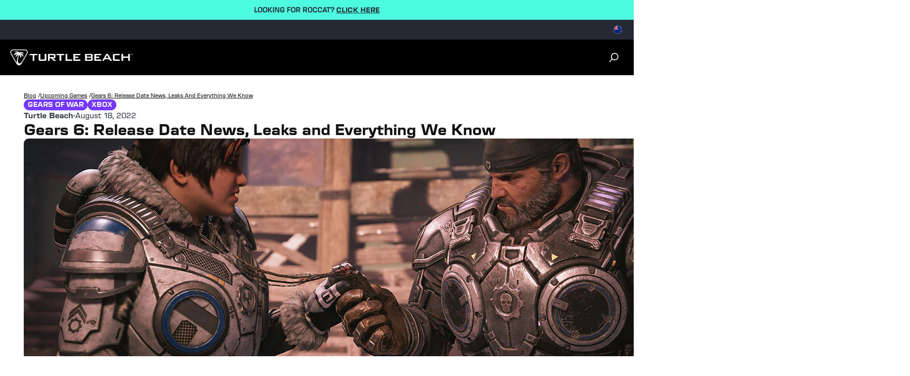

--- FILE ---
content_type: text/html
request_url: https://nz.turtlebeach.com/blog/gears-6-release-date
body_size: 25151
content:
<!DOCTYPE html><html lang="EN"><head><meta charSet="utf-8"/><meta name="viewport" content="width=device-width, initial-scale=1, maximum-scale=1"/><script type="application/ld+json">{"@context":"https://schema.org","@type":"Article","alternativeHeadline":"Gears 6: Release Date News, Leaks and Everything We Know","articleBody":"<p> </p>\n<div class=\"geekmag-page-title\">\n<div class=\"geekmag-post-cat-tags\"><span><a rel=\"category tag\" href=\"https://blog.turtlebeach.com/category/upcoming-games/\">Upcoming Games</a></span></div>\n<h1>GEARS 6: RELEASE DATE NEWS, LEAKS AND EVERYTHING WE KNOW</h1>\n</div>\n<div class=\"geekmag-post-content image\" id=\"post-45880\">\n<div class=\"geekmag-post-format-img\"><img alt=\"Gears 6: Release Date News, Leaks and Everything We Know\" src=\"https://blog.turtlebeach.com/wp-content/uploads/2022/06/cc2c6624-feee-4dd3-a2c8-66cf14942680.jpg\"></div>\n</div>\n<p> </p>\n<p><strong><span data-mce-fragment=\"1\">August 18, 2022</span></strong></p>\n<p><strong>Is Gears 6 in development?</strong><span> </span>You would have to imagine that The Coalition will be working on the next game in the flagship Xbox exclusive third-person shooter.</p>\n<p>Right now<span> </span><a href=\"https://en.wikipedia.org/wiki/The_Coalition_(company)\" title=\"The Coalition (company)\">The Coalition</a><span> </span>and<span> </span><a href=\"https://en.wikipedia.org/wiki/Xbox_Game_Studios\" title=\"Xbox Game Studios\">Xbox Game Studios</a><span> </span>have yet to officially announce Gears 6, but we think it’s only a matter of time before the series makes its return.</p>\n<p>Read on for everything we know about the next entry in the series including when it might release, how it might build on Gears 5 and all the latest news and leaks so far.</p>\n<pre><strong>18 Aug Update -</strong> Checked for the latest Gears 6 news. All the most recent updates are found just below.</pre>\n<p><a href=\"https://gaming.turtlebeach.com/tbblog_code\" target=\"_blank\"><img sizes=\"(max-width: 970px) 100vw, 970px\" srcset=\"https://blog.turtlebeach.com/wp-content/uploads/2022/06/Turtle-Beach-Stealth-GEN-2-MAX-Promo-Code.jpg 970w, https://blog.turtlebeach.com/wp-content/uploads/2022/06/Turtle-Beach-Stealth-GEN-2-MAX-Promo-Code-300x77.jpg 300w, https://blog.turtlebeach.com/wp-content/uploads/2022/06/Turtle-Beach-Stealth-GEN-2-MAX-Promo-Code-768x198.jpg 768w\" height=\"250\" width=\"970\" alt=\"\" src=\"https://blog.turtlebeach.com/wp-content/uploads/2022/06/Turtle-Beach-Stealth-GEN-2-MAX-Promo-Code.jpg\" class=\"aligncenter wp-image-46008 size-full\" decoding=\"async\" fetchpriority=\"high\"></a></p>\n<h2>Latest News</h2>\n<div class=\"geekmag-accordion-container\">\n<div class=\"geekmag-accordion-header geekmag-inactive-header\"><strong>June 15, 2022 - The long wait continues</strong></div>\n<div class=\"geekmag-accordion-header geekmag-inactive-header\"><strong>June 6, 2022 - Xbox Confirms Extended Showcase on June 14</strong></div>\n<div class=\"geekmag-accordion-header geekmag-inactive-header\"><strong>May 21, 2022 - Job listing reveals work is underway</strong></div>\n<div class=\"geekmag-accordion-header geekmag-inactive-header\"><strong>April 28, 2022 - Xbox &amp; Bethesda Showcase confirmed for June</strong></div>\n</div>\n<h2>Release Date</h2>\n<p>As noted previously, Gears 6 hasn’t been officially announced by either the developer or publisher, but we have some thoughts on when we might see Gears 6 release.</p>\n<p>Previously the developers have normally spent between 2-3 years between each outing, and we’re now coming up on three years since the release of Gears 5 in 2019. However, it seems like we could be waiting quite a bit longer for our next entry in the series.</p>\n<p>On May 10, 2021, The Coalition released a new<span> </span><a data-component-tracked=\"1\" data-url=\"https://www.gears5.com/the-future-of-gears-5\" href=\"https://www.gears5.com/the-future-of-gears-5\" class=\"hawk-link-parsed\"><u>blog post</u></a><span> </span>which outlined the studio would be switching over to Unreal Engine 5. “Shifting to a new engine is a big undertaking, so we want to be clear that we will not be announcing any new projects or titles for some time,” the studio announced.</p>\n<p>This potentially means we could be waiting a good few more years until we see Gears 6 and if we had to estimate we would say that a new game is still a few years away. An optimistic suggestion might be the end of 2023, but it’s more likely The Coalition release Gears 6 in 2024 or 2025 if things are really</p>\n<div class=\"geekmag-iframe YouTube\"><iframe title=\"YouTube video player\" src=\"https://www.youtube.com/embed/8LYSDBvzipM?si=e6Q77TntY6-q7thM\" height=\"315\" width=\"560\" allowfullscreen=\"\" referrerpolicy=\"strict-origin-when-cross-origin\" allow=\"accelerometer; autoplay; clipboard-write; encrypted-media; gyroscope; picture-in-picture; web-share\" frameborder=\"0\"></iframe></div>\n<h2>Gears 6 Plot</h2>\n<p>Although Gears 5 is a sequel to Gears of War 4 it took the unusual step of pivoting away from the game’s main character. In Gears 4 the game’s main story focussed on J.D. Fenix, the son of Marcus Fenix and Anya Stroud. But Gears 5, switched the focus to Kait Diaz, who was a prominent side character from Gears 4 who accompanies J.D.</p>\n<p><strong>SPOILER WARNING FOR GEARS 5</strong></p>\n<p>As players will know from the ending of Gears 5, Kait is faced with a terrible choice between saving either JD, or Delmont “Del” Walker. Whoever she picks, the other is killed by Reyna, the swarm queen and Kait’s mother. It’s not clear which death is considered canon in the series, but we’ve no doubt that Gears 6 will likely continue the story with Kait as she hunts down her mother, the Queen of the Swarm.</p>\n<p>Will JD be in gears 6? Hear us out, whilst we know there’s two ways The Coalition could go, we wouldn’t rule out the possibility that Marcus Fenix returns as the lead character if the team does decide to make JD’s death canon. There’s certainly something to say about igniting fan interest in the franchise by making the Marcus the lead once again as an angry aging dad hell bent on revenge.</p>\n<p><a href=\"https://blog.turtlebeach.com/wp-content/uploads/2022/06/9992737f-1b04-4785-9553-9ceaafe2e47d.jpg\"><img sizes=\"(max-width: 1350px) 100vw, 1350px\" srcset=\"https://blog.turtlebeach.com/wp-content/uploads/2022/06/9992737f-1b04-4785-9553-9ceaafe2e47d.jpg 1350w, https://blog.turtlebeach.com/wp-content/uploads/2022/06/9992737f-1b04-4785-9553-9ceaafe2e47d-300x169.jpg 300w, https://blog.turtlebeach.com/wp-content/uploads/2022/06/9992737f-1b04-4785-9553-9ceaafe2e47d-1024x576.jpg 1024w, https://blog.turtlebeach.com/wp-content/uploads/2022/06/9992737f-1b04-4785-9553-9ceaafe2e47d-768x432.jpg 768w\" height=\"759\" width=\"1350\" alt=\"\" src=\"https://blog.turtlebeach.com/wp-content/uploads/2022/06/9992737f-1b04-4785-9553-9ceaafe2e47d.jpg\" class=\"wp-image-45895 size-full aligncenter\" decoding=\"async\"></a></p>\n<h2 id=\"gears-6-gameplay\">Gears 6 Gameplay Predictions</h2>\n<p>Gears of War isn’t going to stray too far from the third-person action game and the cover shooter mechanics that have made the series famous. But lets be honest, the series needs<span> </span><em>something</em><span> </span>to make it stand apart from those previous entries.</p>\n<p>We’d certainly be interested to see Gears lean more into the open-world, RPG mechanics introduced in Gears 5, although maybe making it a little tighter. If you think that sounds daft, just consider that Halo Infinite embraced the open-world, so why not Gears on an even bigger scale.</p>\n<p>Based on The Coalition’s Unreal Engine 5 demo (below) there’s not a lot we can learn, but if it looks this good, then count us in for the ride.</p>\n<p><iframe width=\"560\" height=\"315\" src=\"https://www.youtube.com/embed/0qbffi8abOg?si=uFJqslT05NgQ_9jT\" title=\"YouTube video player\" frameborder=\"0\" allow=\"accelerometer; autoplay; clipboard-write; encrypted-media; gyroscope; picture-in-picture; web-share\" referrerpolicy=\"strict-origin-when-cross-origin\" allowfullscreen=\"\"></iframe></p>","datePublished":"2022-08-18T09:00:49Z","description":"","headline":"","image":"https://cdn.shopify.com/s/files/1/0556/5795/5430/articles/cc2c6624-feee-4dd3-a2c8-66cf14942680.jpg?v=1712929819","url":"https://nz.turtlebeach.com/blog/gears-6-release-date"}</script><link rel="alternate" hrefLang="x-default" href="https://www.turtlebeach.com/blog/gears-6-release-date"/><link rel="stylesheet" href="https://cdn.shopify.com/oxygen-v2/23023/12901/26575/2882370/build/css-bundle-HK3IRUWH.css"/><link rel="stylesheet" href="https://cdn.shopify.com/oxygen-v2/23023/12901/26575/2882370/build/_assets/main-KSBDTG4M.css"/><link rel="icon" type="image/png" href="https://cdn.shopify.com/oxygen-v2/23023/12901/26575/2882370/build/_assets/tb-favicon-PU2VPCOM.png"/><link rel="preconnect" href="https://cdn.shopify.com"/><link rel="preconnect" href="https://cdn.builder.io"/><link rel="preconnect" href="https://fonts.googleapis.com"/><link rel="preload" href="/fonts/default.css" as="style"/><link rel="stylesheet" href="/fonts/default.css"/><link rel="preload" href="https://fonts.googleapis.com/css2?family=Noto+Sans:wght@400;700&amp;display=swap" as="style"/><link rel="stylesheet" href="https://fonts.googleapis.com/css2?family=Noto+Sans:wght@400;700&amp;display=swap"/></head><body style="--cookie-pro-footer-display:initial;--text-format:normal"><div class="topbar"><div class="Ru7Rf" style="--bg-color:#4dfce0;--text-color:#232a34;--text-link-color:#232a34"><div class="OBnxB _1LrgN"><div class="_4McAx"><div class="LMJ22 xuEZT"><p><span>LOOKING FOR ROCCAT? </span><a href="/collections/outlet"><span style="font-weight:bold">CLICK HERE</span></a><span></span></p></div></div></div></div><div class="ZseGY"><div class="_9nIle"></div><ul class="woOu4"><div><button class="M-X7Q" aria-label="Select country" aria-expanded="false"><div class="EJHvL"><div><img class="wCXvN" src="https://cdn.jsdelivr.net/gh/lipis/flag-icons/flags/4x3/nz.svg" style="display:inline-block;width:1em;height:1em;vertical-align:middle"/></div></div></button></div></ul></div></div><div class="sUhxH header"><header class="ESAyv zlGww"><button class="nHC5N" type="submit" aria-label="Dropdown"><svg width="24" height="24" viewBox="0 0 24 24" fill="none" xmlns="http://www.w3.org/2000/svg" focusable="false" aria-hidden="true"><path d="M3 4H21V6H3V4ZM3 11H21V13H3V11ZM3 18H21V20H3V18Z" fill="white"></path></svg></button><a class="YF3Lr vwo-logo-selector" aria-label="Logo" href="/"><span class="YF3Lr"><svg xmlns="http://www.w3.org/2000/svg" width="187" height="24" viewBox="0 0 257.13 33.24" fill="none" aria-hidden="true" focusable="false"><g><g><path fill="white" d="m35.71,2.94c-.68-1.18-1.77-2.03-3.08-2.48-.65-.22-1.32-.34-2.01-.39-.75-.06-1.3-.04-2.02-.07H7.83c-.72.03-1.27,0-2.02.07-.69.05-1.36.17-2.01.39C2.49.91,1.41,1.76.72,2.94.04,4.13-.15,5.49.12,6.84c.13.68.37,1.31.66,1.94.32.68.61,1.15.95,1.79,3.46,6,6.93,12,10.39,17.99.39.61.64,1.09,1.07,1.72.39.57.83,1.09,1.35,1.54,1.04.91,2.32,1.42,3.68,1.42s2.64-.52,3.68-1.42c.52-.45.95-.97,1.35-1.54.43-.62.69-1.1,1.07-1.72,3.46-6,6.93-12,10.39-17.99.34-.64.63-1.11.95-1.79.3-.63.53-1.26.66-1.94.26-1.36.08-2.72-.61-3.9Zm-.92,3.61c-.21,1.09-.73,2.03-1.43,3.24-2.6,4.5-5.19,9-7.79,13.49-1.28,2.22-2.09,3.56-3.2,4.58-1.03.96-2.12,1.38-3.15,1.4-1.03.02-1.9-.37-2.45-1.04-.58-.7-.71-1.55-.77-2.54-.3-4.85.52-9.73,2.14-14.29,2.31,1.5,3.57,4.47,3.75,7.26.74-1.43,1.11-2.93,1.1-4.52,0-.35-.04-.65-.2-.99-.16-.34-.38-.57-.64-.8-.65-.59-1.38-1.09-2.17-1.5,3.55.61,4.77,1.52,7.6,5.4.03-1.96-.38-3.82-1.22-5.57-.1-.21-.21-.38-.44-.56-.2-.16-.44-.28-.6-.36-1.17-.54-2.83-.8-4.99-.79,2.15-1,5.13-1.04,8.93-.13-1.33-1.53-3.67-2.69-7-3.48-.18-.04-.35-.08-.53-.08-.19,0-.35.06-.5.12-1.01.41-1.85.87-2.51,1.37-.56-.81-1.32-1.54-2.28-2.18-.11-.08-.25-.16-.39-.21-.15-.05-.29-.07-.45-.09-2.57-.27-5.17-.11-7.81.48,4.25.68,6.8,1.75,7.63,3.21-1.21-.49-2.55-.72-4.03-.69-.19,0-.42.02-.66.13-.24.11-.39.26-.57.44-1.56,1.63-2.7,3.26-3.41,4.87,4.44-2.69,6.82-2.91,8.89-2.57-.72.22-1.48.37-2.1.75-.35.21-.68.43-.92.69-.26.28-.41.57-.59.97-.61,1.42-1.06,2.85-1.33,4.27,1.83-2.13,3.69-4.1,6.27-5.6-2.26,5.27-3.41,11.05-3.35,16.79h0c-.05-.08-.1-.17-.15-.25-3.46-6-6.93-12-10.39-17.99-.7-1.21-1.22-2.15-1.43-3.24-.2-1.04-.06-2.01.42-2.84.48-.83,1.25-1.44,2.25-1.78,1.05-.36,2.12-.38,3.52-.38h20.78c1.4,0,2.47.02,3.52.38,1,.34,1.77.95,2.25,1.78.48.83.62,1.8.42,2.84Z"></path><g id="TurtleBeach_Logo_Horiz_WHT" data-name="TurtleBeach Logo Horiz WHT"><g><path fill="white" d="m46.91,23.77v-11.8h-7.2l1.47-2.58h15.53v2.58h-6.29v11.8c-1.98,0-3.51,0-3.51,0Z"></path><path fill="white" d="m63.02,9.39v11.71h9.2v-11.71h3.56v11c0,1.32-.27,2.21-.8,2.68-.53.5-1.53.74-3.01.74h-8.71c-1.46,0-2.45-.24-2.97-.71-.52-.48-.77-1.38-.77-2.71v-11h3.49Z"></path><path fill="white" d="m79.17,23.81v-14.42h12.3c1.19,0,2.05.2,2.58.65.52.45.8,1.15.8,2.13v3.42c0,.98-.28,1.66-.8,2.1-.53.44-1.39.65-2.58.65h-1.99l6.87,5.47h-5.05l-6.03-5.47h-2.63v5.47h-3.47Zm10.8-11.94h-7.33v3.99h7.33c.61,0,1.03-.08,1.25-.26.23-.19.35-.49.35-.9v-1.67c0-.43-.12-.72-.35-.91-.22-.17-.64-.25-1.25-.25"></path><polygon fill="white" points="106.92 11.96 106.92 23.8 103.41 23.8 103.41 11.96 97.14 11.96 97.14 9.39 113.2 9.39 113.2 11.96 106.92 11.96"></polygon><polygon fill="white" points="115.99 23.8 115.99 9.39 119.52 9.39 119.52 21.1 129.87 21.1 129.87 23.8 115.99 23.8"></polygon><polygon fill="white" points="132.41 23.8 132.41 9.39 146.9 9.39 146.9 11.93 135.95 11.93 135.95 15.09 142.61 15.09 142.61 17.56 135.95 17.56 135.95 21.1 147.07 21.1 147.07 23.8 132.41 23.8"></polygon><path fill="white" d="m157,23.8v-14.42h12.68c1.21,0,2.08.2,2.62.65.53.46.8,1.15.8,2.14v1.75c0,.64-.2,1.19-.63,1.62-.44.42-1.04.7-1.84.84.8.13,1.44.44,1.89.92.44.5.68,1.1.68,1.84v1.85c0,.94-.37,1.65-1.12,2.12-.75.48-1.87.71-3.36.71h-11.73Zm11.07-12.07h-7.6v3.42h7.6c.62,0,1.03-.08,1.26-.24.22-.17.34-.43.34-.81v-1.37c0-.37-.12-.64-.34-.79-.21-.15-.63-.22-1.26-.22m0,5.8h-7.6v3.68h7.6c.67,0,1.12-.09,1.36-.28.24-.18.36-.54.36-1.01v-1.09c0-.49-.12-.83-.36-1.02-.24-.18-.69-.28-1.36-.28"></path><polygon fill="white" points="176.35 23.8 176.35 9.39 190.85 9.39 190.85 11.93 179.91 11.93 179.91 15.09 186.56 15.09 186.56 17.56 179.91 17.56 179.91 21.1 191.02 21.1 191.02 23.8 176.35 23.8"></polygon><path fill="white" d="m192.98,23.8l8.56-14.42h3.39l8.67,14.42h-3.94l-1.81-3.17h-9.55l-1.81,3.17h-3.52Zm6.82-5.8h6.62l-3.36-6.01-3.26,6.01Z"></path><path fill="white" d="m230.34,23.8h-11.13c-1.46,0-2.44-.23-2.96-.71-.53-.48-.8-1.38-.8-2.71v-7.61c0-1.31.26-2.21.79-2.69.51-.49,1.51-.71,2.97-.71h11.36l-1.7,2.65h-9.91v9h10l1.38,2.77Z"></path><polygon fill="white" points="247.65 23.81 247.65 17.73 236.95 17.73 236.95 23.81 233.39 23.81 233.39 9.39 236.95 9.39 236.95 14.87 247.65 14.87 247.65 9.39 251.16 9.39 251.16 23.81 247.65 23.81"></polygon></g></g></g><path fill="white" d="m254.22,9.75h-.53v1.61h-.38v-1.61h-.52v-.34h1.44v.34Zm.43-.34h.67l.56,1.57h.03l.55-1.57h.67v1.95h-.38v-1.59h-.02l-.58,1.59h-.52l-.57-1.59h-.03v1.59h-.38v-1.95Z"></path></g></svg></span></a><ul class="_7luFT"></ul><nav class="jXnWg" aria-label="Utility navigation"><button type="submit" class="L-i55" aria-label="Search"><span class="zecm1"><svg width="20" height="20" viewBox="0 0 20 20" fill="none" xmlns="http://www.w3.org/2000/svg" focusable="false" aria-hidden="true"><path d="M11.4997 15.1673C15.1816 15.1673 18.1663 12.1826 18.1663 8.50065C18.1663 4.81875 15.1816 1.83398 11.4997 1.83398C7.81778 1.83398 4.83301 4.81875 4.83301 8.50065C4.83301 12.1826 7.81778 15.1673 11.4997 15.1673Z" stroke="white" stroke-width="1.73913"></path><path d="M6.5 13.5L1.5 18.5008" stroke="white" stroke-width="1.73913" stroke-linecap="round"></path></svg></span></button></nav></header></div><div class="_8Gxg9"><div role="presentation" class="_4HzGo"><svg width="32" height="33" viewBox="0 0 32 33" fill="none" xmlns="http://www.w3.org/2000/svg" aria-hidden="true" focusable="false"><path d="M16.0009 14.6153L22.6005 8.01562L24.4861 9.90124L17.8865 16.5009L24.4861 23.1005L22.6005 24.9861L16.0009 18.3865L9.40124 24.9861L7.51562 23.1005L14.1153 16.5009L7.51562 9.90124L9.40124 8.01562L16.0009 14.6153Z" fill="#121212"></path></svg></div><svg xmlns="http://www.w3.org/2000/svg" id="Layer_2" data-name="Layer 2" viewBox="0 0 98.41 84.67" aria-hidden="true" focusable="false"><defs><style>.cls-1{fill:#121212;stroke-width:0}</style></defs><g id="Layer_1-2" data-name="Layer 1"><path d="M90.76 4.64h.77V1.43h1.06V.74h-2.88v.69h1.05v3.21zM97.06.74l-1.09 3.14h-.06L94.79.74h-1.34v3.9h.76V1.47h.05l1.14 3.17h1.05l1.15-3.17h.05v3.17h.76V.74h-1.35zM83.13 1.18c-1.66-.57-3.36-.86-5.12-1C76.1.03 74.7.07 72.86 0H19.94c-1.84.07-3.24.02-5.15.18-1.76.14-3.46.43-5.11 1-3.33 1.14-6.09 3.29-7.84 6.31S-.38 13.98.29 17.43c.34 1.72.93 3.34 1.69 4.93.82 1.73 1.56 2.92 2.42 4.55 8.82 15.28 17.64 30.55 26.46 45.83.98 1.56 1.64 2.79 2.73 4.37 1 1.45 2.1 2.78 3.43 3.93 2.65 2.31 5.9 3.63 9.38 3.63s6.73-1.32 9.38-3.63c1.32-1.15 2.42-2.48 3.43-3.93 1.09-1.58 1.75-2.81 2.73-4.37 8.82-15.28 17.64-30.55 26.46-45.83.86-1.63 1.6-2.82 2.42-4.55.76-1.6 1.35-3.21 1.69-4.93.67-3.45.19-6.92-1.55-9.94s-4.51-5.17-7.83-6.31Zm5.48 15.51c-.54 2.78-1.86 5.18-3.63 8.25-6.61 11.46-13.23 22.91-19.85 34.37-3.26 5.65-5.33 9.07-8.15 11.68-2.63 2.43-5.41 3.53-8.03 3.58-2.61.05-4.84-.95-6.24-2.64-1.48-1.79-1.81-3.94-1.96-6.47-.75-12.36 1.32-24.77 5.44-36.39 5.87 3.83 9.1 11.39 9.55 18.48 1.89-3.63 2.82-7.47 2.79-11.51 0-.89-.09-1.65-.51-2.52-.41-.86-.98-1.45-1.62-2.03a26.423 26.423 0 0 0-5.52-3.83c9.04 1.55 12.14 3.87 19.36 13.74.07-5-.97-9.73-3.11-14.18-.26-.55-.53-.96-1.11-1.43-.52-.42-1.12-.72-1.54-.91-2.97-1.38-7.21-2.04-12.72-2 5.49-2.54 13.06-2.65 22.73-.34-3.39-3.89-9.34-6.84-17.83-8.86-.45-.11-.89-.21-1.35-.19-.49.02-.88.16-1.27.32-2.57 1.04-4.7 2.21-6.4 3.49-1.42-2.07-3.36-3.93-5.8-5.57-.29-.19-.65-.41-1.01-.54-.38-.14-.73-.18-1.15-.23-6.54-.69-13.17-.28-19.89 1.23 10.83 1.73 17.31 4.46 19.44 8.16-3.09-1.25-6.51-1.84-10.25-1.76-.5.01-1.07.05-1.68.32-.61.27-1.01.66-1.44 1.11-3.98 4.16-6.88 8.3-8.68 12.41 11.31-6.84 17.36-7.41 22.64-6.55-1.82.55-3.76.94-5.35 1.9-.89.54-1.73 1.11-2.35 1.75-.67.71-1.05 1.45-1.49 2.48-1.56 3.63-2.69 7.25-3.4 10.88 4.67-5.42 9.39-10.44 15.97-14.26a106.43 106.43 0 0 0-8.54 42.76c-.12-.21-.25-.43-.37-.64C25.47 55.47 16.65 40.2 7.83 24.92c-1.77-3.07-3.1-5.48-3.64-8.25-.51-2.64-.15-5.12 1.06-7.22 1.22-2.11 3.19-3.66 5.73-4.53 2.67-.92 5.41-.98 8.96-.98h52.92c3.55 0 6.29.06 8.96.98 2.54.88 4.51 2.42 5.73 4.53 1.21 2.1 1.57 4.59 1.06 7.22Z" class="cls-1"></path></g></svg><h2 class="SNEgh">Login</h2><p class="xOXi1">Click the button to redirect to the login page and we&#x27;ll send you a login code, no password needed.</p><div class="_1-one"><button class="_91Lmg s92WH hfZSb">Login</button></div></div><main><div class="-nlMU"><div class="VumbU"><div class="jHagF"><a aria-label="Navigate to Blog" class="z4-A4" href="/blog"><span class="LMcKF zOKQF">Blog</span><span class="OBi5G">/</span></a><a aria-label="Navigate to upcoming games" class="z4-A4" href="/blog/category/upcoming-games"><span class="LMcKF zOKQF">upcoming games</span><span class="OBi5G">/</span></a><a aria-label="Navigate to Gears 6: Release Date News, Leaks and Everything We Know" class="z4-A4" href="/blog/gears-6-release-date"><span class="LMcKF zOKQF">Gears 6: Release Date News, Leaks and Everything We Know</span></a></div><div class="uZWLI"><div class="a97r9"><a href="/blog/category/upcoming-games?tag=Gears of War"><div class="kkV2b TrZVO B-Ebr TrZVO" style="--backgroundColor:#7538FF;--color:#FFF"><span>Gears of War</span></div></a><a href="/blog/category/upcoming-games?tag=xbox"><div class="kkV2b TrZVO B-Ebr TrZVO" style="--backgroundColor:#7538FF;--color:#FFF"><span>xbox</span></div></a></div><div class="OSBeq"><div class="J0WN3"><span class="z58Df">Turtle Beach</span><svg xmlns="http://www.w3.org/2000/svg" width="4" height="4" viewBox="0 0 4 4" fill="none"><circle cx="2" cy="2" r="2" fill="#919DB1"></circle></svg><span class="porKv">August 18, 2022</span></div><h1 class="JX4BY">Gears 6: Release Date News, Leaks and Everything We Know</h1></div></div><div id="content-body"><div class="s-CLs"><img alt="" decoding="async" height="56.22222222222223" loading="lazy" src="https://cdn.shopify.com/s/files/1/0556/5795/5430/articles/cc2c6624-feee-4dd3-a2c8-66cf14942680.jpg?v=1712929819&amp;width=100&amp;height=56&amp;crop=center" srcSet="https://cdn.shopify.com/s/files/1/0556/5795/5430/articles/cc2c6624-feee-4dd3-a2c8-66cf14942680.jpg?v=1712929819&amp;width=200&amp;height=112&amp;crop=center 200w, https://cdn.shopify.com/s/files/1/0556/5795/5430/articles/cc2c6624-feee-4dd3-a2c8-66cf14942680.jpg?v=1712929819&amp;width=400&amp;height=225&amp;crop=center 400w, https://cdn.shopify.com/s/files/1/0556/5795/5430/articles/cc2c6624-feee-4dd3-a2c8-66cf14942680.jpg?v=1712929819&amp;width=600&amp;height=337&amp;crop=center 600w, https://cdn.shopify.com/s/files/1/0556/5795/5430/articles/cc2c6624-feee-4dd3-a2c8-66cf14942680.jpg?v=1712929819&amp;width=800&amp;height=450&amp;crop=center 800w, https://cdn.shopify.com/s/files/1/0556/5795/5430/articles/cc2c6624-feee-4dd3-a2c8-66cf14942680.jpg?v=1712929819&amp;width=1000&amp;height=562&amp;crop=center 1000w, https://cdn.shopify.com/s/files/1/0556/5795/5430/articles/cc2c6624-feee-4dd3-a2c8-66cf14942680.jpg?v=1712929819&amp;width=1200&amp;height=675&amp;crop=center 1200w, https://cdn.shopify.com/s/files/1/0556/5795/5430/articles/cc2c6624-feee-4dd3-a2c8-66cf14942680.jpg?v=1712929819&amp;width=1400&amp;height=787&amp;crop=center 1400w, https://cdn.shopify.com/s/files/1/0556/5795/5430/articles/cc2c6624-feee-4dd3-a2c8-66cf14942680.jpg?v=1712929819&amp;width=1600&amp;height=900&amp;crop=center 1600w, https://cdn.shopify.com/s/files/1/0556/5795/5430/articles/cc2c6624-feee-4dd3-a2c8-66cf14942680.jpg?v=1712929819&amp;width=1800&amp;height=1012&amp;crop=center 1800w, https://cdn.shopify.com/s/files/1/0556/5795/5430/articles/cc2c6624-feee-4dd3-a2c8-66cf14942680.jpg?v=1712929819&amp;width=2000&amp;height=1124&amp;crop=center 2000w, https://cdn.shopify.com/s/files/1/0556/5795/5430/articles/cc2c6624-feee-4dd3-a2c8-66cf14942680.jpg?v=1712929819&amp;width=2200&amp;height=1237&amp;crop=center 2200w, https://cdn.shopify.com/s/files/1/0556/5795/5430/articles/cc2c6624-feee-4dd3-a2c8-66cf14942680.jpg?v=1712929819&amp;width=2400&amp;height=1349&amp;crop=center 2400w, https://cdn.shopify.com/s/files/1/0556/5795/5430/articles/cc2c6624-feee-4dd3-a2c8-66cf14942680.jpg?v=1712929819&amp;width=2600&amp;height=1462&amp;crop=center 2600w, https://cdn.shopify.com/s/files/1/0556/5795/5430/articles/cc2c6624-feee-4dd3-a2c8-66cf14942680.jpg?v=1712929819&amp;width=2800&amp;height=1574&amp;crop=center 2800w, https://cdn.shopify.com/s/files/1/0556/5795/5430/articles/cc2c6624-feee-4dd3-a2c8-66cf14942680.jpg?v=1712929819&amp;width=3000&amp;height=1687&amp;crop=center 3000w" width="100" class="OzPNO" style="width:100%;aspect-ratio:1350/759"/></div><div class="geS4C"><p> </p>
<div class="geekmag-page-title">
<div class="geekmag-post-cat-tags"><span><a rel="category tag" href="https://blog.turtlebeach.com/category/upcoming-games/">Upcoming Games</a></span></div>
<h1>GEARS 6: RELEASE DATE NEWS, LEAKS AND EVERYTHING WE KNOW</h1>
</div>
<div class="geekmag-post-content image" id="post-45880">
<div class="geekmag-post-format-img"><img alt="Gears 6: Release Date News, Leaks and Everything We Know" src="https://blog.turtlebeach.com/wp-content/uploads/2022/06/cc2c6624-feee-4dd3-a2c8-66cf14942680.jpg"></div>
</div>
<p> </p>
<p><strong><span data-mce-fragment="1">August 18, 2022</span></strong></p>
<p><strong>Is Gears 6 in development?</strong><span> </span>You would have to imagine that The Coalition will be working on the next game in the flagship Xbox exclusive third-person shooter.</p>
<p>Right now<span> </span><a href="https://en.wikipedia.org/wiki/The_Coalition_(company)" title="The Coalition (company)">The Coalition</a><span> </span>and<span> </span><a href="https://en.wikipedia.org/wiki/Xbox_Game_Studios" title="Xbox Game Studios">Xbox Game Studios</a><span> </span>have yet to officially announce Gears 6, but we think it’s only a matter of time before the series makes its return.</p>
<p>Read on for everything we know about the next entry in the series including when it might release, how it might build on Gears 5 and all the latest news and leaks so far.</p>
<pre><strong>18 Aug Update -</strong> Checked for the latest Gears 6 news. All the most recent updates are found just below.</pre>
<p><a href="https://gaming.turtlebeach.com/tbblog_code" target="_blank"><img sizes="(max-width: 970px) 100vw, 970px" srcset="https://blog.turtlebeach.com/wp-content/uploads/2022/06/Turtle-Beach-Stealth-GEN-2-MAX-Promo-Code.jpg 970w, https://blog.turtlebeach.com/wp-content/uploads/2022/06/Turtle-Beach-Stealth-GEN-2-MAX-Promo-Code-300x77.jpg 300w, https://blog.turtlebeach.com/wp-content/uploads/2022/06/Turtle-Beach-Stealth-GEN-2-MAX-Promo-Code-768x198.jpg 768w" height="250" width="970" alt="" src="https://blog.turtlebeach.com/wp-content/uploads/2022/06/Turtle-Beach-Stealth-GEN-2-MAX-Promo-Code.jpg" class="aligncenter wp-image-46008 size-full" decoding="async" fetchpriority="high"></a></p>
<h2>Latest News</h2>
<div class="geekmag-accordion-container">
<div class="geekmag-accordion-header geekmag-inactive-header"><strong>June 15, 2022 - The long wait continues</strong></div>
<div class="geekmag-accordion-header geekmag-inactive-header"><strong>June 6, 2022 - Xbox Confirms Extended Showcase on June 14</strong></div>
<div class="geekmag-accordion-header geekmag-inactive-header"><strong>May 21, 2022 - Job listing reveals work is underway</strong></div>
<div class="geekmag-accordion-header geekmag-inactive-header"><strong>April 28, 2022 - Xbox &amp; Bethesda Showcase confirmed for June</strong></div>
</div>
<h2>Release Date</h2>
<p>As noted previously, Gears 6 hasn’t been officially announced by either the developer or publisher, but we have some thoughts on when we might see Gears 6 release.</p>
<p>Previously the developers have normally spent between 2-3 years between each outing, and we’re now coming up on three years since the release of Gears 5 in 2019. However, it seems like we could be waiting quite a bit longer for our next entry in the series.</p>
<p>On May 10, 2021, The Coalition released a new<span> </span><a data-component-tracked="1" data-url="https://www.gears5.com/the-future-of-gears-5" href="https://www.gears5.com/the-future-of-gears-5" class="hawk-link-parsed"><u>blog post</u></a><span> </span>which outlined the studio would be switching over to Unreal Engine 5. “Shifting to a new engine is a big undertaking, so we want to be clear that we will not be announcing any new projects or titles for some time,” the studio announced.</p>
<p>This potentially means we could be waiting a good few more years until we see Gears 6 and if we had to estimate we would say that a new game is still a few years away. An optimistic suggestion might be the end of 2023, but it’s more likely The Coalition release Gears 6 in 2024 or 2025 if things are really</p>
<div class="geekmag-iframe YouTube"><iframe title="YouTube video player" src="https://www.youtube.com/embed/8LYSDBvzipM?si=e6Q77TntY6-q7thM" height="315" width="560" allowfullscreen="" referrerpolicy="strict-origin-when-cross-origin" allow="accelerometer; autoplay; clipboard-write; encrypted-media; gyroscope; picture-in-picture; web-share" frameborder="0"></iframe></div>
<h2>Gears 6 Plot</h2>
<p>Although Gears 5 is a sequel to Gears of War 4 it took the unusual step of pivoting away from the game’s main character. In Gears 4 the game’s main story focussed on J.D. Fenix, the son of Marcus Fenix and Anya Stroud. But Gears 5, switched the focus to Kait Diaz, who was a prominent side character from Gears 4 who accompanies J.D.</p>
<p><strong>SPOILER WARNING FOR GEARS 5</strong></p>
<p>As players will know from the ending of Gears 5, Kait is faced with a terrible choice between saving either JD, or Delmont “Del” Walker. Whoever she picks, the other is killed by Reyna, the swarm queen and Kait’s mother. It’s not clear which death is considered canon in the series, but we’ve no doubt that Gears 6 will likely continue the story with Kait as she hunts down her mother, the Queen of the Swarm.</p>
<p>Will JD be in gears 6? Hear us out, whilst we know there’s two ways The Coalition could go, we wouldn’t rule out the possibility that Marcus Fenix returns as the lead character if the team does decide to make JD’s death canon. There’s certainly something to say about igniting fan interest in the franchise by making the Marcus the lead once again as an angry aging dad hell bent on revenge.</p>
<p><a href="https://blog.turtlebeach.com/wp-content/uploads/2022/06/9992737f-1b04-4785-9553-9ceaafe2e47d.jpg"><img sizes="(max-width: 1350px) 100vw, 1350px" srcset="https://blog.turtlebeach.com/wp-content/uploads/2022/06/9992737f-1b04-4785-9553-9ceaafe2e47d.jpg 1350w, https://blog.turtlebeach.com/wp-content/uploads/2022/06/9992737f-1b04-4785-9553-9ceaafe2e47d-300x169.jpg 300w, https://blog.turtlebeach.com/wp-content/uploads/2022/06/9992737f-1b04-4785-9553-9ceaafe2e47d-1024x576.jpg 1024w, https://blog.turtlebeach.com/wp-content/uploads/2022/06/9992737f-1b04-4785-9553-9ceaafe2e47d-768x432.jpg 768w" height="759" width="1350" alt="" src="https://blog.turtlebeach.com/wp-content/uploads/2022/06/9992737f-1b04-4785-9553-9ceaafe2e47d.jpg" class="wp-image-45895 size-full aligncenter" decoding="async"></a></p>
<h2 id="gears-6-gameplay">Gears 6 Gameplay Predictions</h2>
<p>Gears of War isn’t going to stray too far from the third-person action game and the cover shooter mechanics that have made the series famous. But lets be honest, the series needs<span> </span><em>something</em><span> </span>to make it stand apart from those previous entries.</p>
<p>We’d certainly be interested to see Gears lean more into the open-world, RPG mechanics introduced in Gears 5, although maybe making it a little tighter. If you think that sounds daft, just consider that Halo Infinite embraced the open-world, so why not Gears on an even bigger scale.</p>
<p>Based on The Coalition’s Unreal Engine 5 demo (below) there’s not a lot we can learn, but if it looks this good, then count us in for the ride.</p>
<p><iframe width="560" height="315" src="https://www.youtube.com/embed/0qbffi8abOg?si=uFJqslT05NgQ_9jT" title="YouTube video player" frameborder="0" allow="accelerometer; autoplay; clipboard-write; encrypted-media; gyroscope; picture-in-picture; web-share" referrerpolicy="strict-origin-when-cross-origin" allowfullscreen=""></iframe></p></div></div><div class="yrgwI"><a class="N5F5x" href="/blog"><button class="_91Lmg s92WH GuQNt"><svg xmlns="http://www.w3.org/2000/svg" width="24" height="24" viewBox="0 0 24 24" fill="none"><path d="M9.53 16.5286L5 11.9986L9.53 7.4686C9.67139 7.33191 9.8608 7.25622 10.0575 7.25784C10.2541 7.25945 10.4422 7.33824 10.5814 7.47723C10.7205 7.61622 10.7995 7.8043 10.8013 8.00094C10.8031 8.19759 10.7276 8.38708 10.591 8.5286L7.81 11.3096H12.062C12.245 11.3096 12.4205 11.3823 12.5499 11.5117C12.6793 11.6411 12.752 11.8166 12.752 11.9996C12.752 12.1826 12.6793 12.3581 12.5499 12.4875C12.4205 12.6169 12.245 12.6896 12.062 12.6896H7.81L10.591 15.4706C10.7206 15.6134 10.7903 15.8006 10.7855 15.9934C10.7807 16.1862 10.7019 16.3697 10.5653 16.5059C10.4288 16.642 10.245 16.7204 10.0522 16.7246C9.85942 16.7288 9.6724 16.6586 9.53 16.5286ZM18.062 12.6886C18.1985 12.6886 18.3319 12.6481 18.4453 12.5723C18.5588 12.4965 18.6473 12.3887 18.6995 12.2626C18.7517 12.1366 18.7654 11.9978 18.7387 11.864C18.7121 11.7301 18.6464 11.6072 18.5499 11.5107C18.4534 11.4142 18.3305 11.3485 18.1966 11.3219C18.0628 11.2952 17.924 11.3089 17.7979 11.3611C17.6719 11.4133 17.5641 11.5018 17.4883 11.6153C17.4125 11.7287 17.372 11.8621 17.372 11.9986C17.3723 12.1815 17.445 12.3569 17.5744 12.4862C17.7037 12.6156 17.8791 12.6883 18.062 12.6886ZM15.062 12.6886C15.1985 12.6886 15.3319 12.6481 15.4453 12.5723C15.5588 12.4965 15.6473 12.3887 15.6995 12.2626C15.7517 12.1366 15.7654 11.9978 15.7387 11.864C15.7121 11.7301 15.6464 11.6072 15.5499 11.5107C15.4534 11.4142 15.3305 11.3485 15.1966 11.3219C15.0628 11.2952 14.924 11.3089 14.7979 11.3611C14.6719 11.4133 14.5641 11.5018 14.4883 11.6153C14.4125 11.7287 14.372 11.8621 14.372 11.9986C14.3723 12.1815 14.445 12.3569 14.5744 12.4862C14.7037 12.6156 14.8791 12.6883 15.062 12.6886Z" fill="#fff"></path></svg> Back</button></a></div></div><div class="_48o5n"><div class="tevHK">Latest News</div><div class="x9XzK"><div class="_5qCCo"><a class="yb8hM i-2ZE AOilM" style="--background-image:url(https://cdn.shopify.com/s/files/1/0556/5795/5430/articles/Caitlyn-2XKO-large.jpg?v=1768917166)" aria-label="Read article: When Does Caitlyn Release In 2XKO? Answered. 2XK0 is yet another title from Riot Games, and it&#x27;ll be their first entry into another genre. Thi..." href="/blog/when-does-caitlyn-release-in-2xko-answered"><div class="Tsv6l"><div class="B9axv"><div class="UqeKu"><a class="i9bSi" aria-label="View 2XKO articles in guides" href="/blog/category/guides?tag=2XKO"><div class="kkV2b TrZVO B-Ebr cdoyd TrZVO" style="--backgroundColor:#7538FF;--color:#FFF"><span>2XKO</span></div></a></div><div class="QaiMk"><a class="i9bSi" href="/blog/when-does-caitlyn-release-in-2xko-answered">January 26, 2026</a></div></div><div class="xiJOF"><div class="Z2fhx okrCp"><a class="i9bSi" href="/blog/when-does-caitlyn-release-in-2xko-answered">When Does Caitlyn Release In 2XKO? Answered</a></div><div class="_7WEcb UJ8gr"><a class="i9bSi" href="/blog/when-does-caitlyn-release-in-2xko-answered">2XK0 is yet another title from Riot Games, and it&#x27;ll be their first entry into another genre. This time around, they&#x27;re going after fighting games. Riot has committed to improving the size of the roster, and Caitlyn is next on their list, and we&#x27;re going to run over when she&#x27;ll be playable in 2XK...</a></div></div></div></a><a class="yb8hM i-2ZE AOilM" style="--background-image:url(https://cdn.shopify.com/s/files/1/0556/5795/5430/articles/New-Raids-in-Midnight-The-Voidspire-The-Dreamrift-March-on-QuelDanas_32ae85e8-c650-49c0-b651-fcba36f2c726.jpg?v=1767887779)" aria-label="Read article: World of Warcraft Midnight Raid Release Schedule - Season 1, Voidspire and Dreamrift Raid. World of Warcraft: Midnight is the game&#x27;s next major expansion, and it&#x27;s one that implements what..." href="/blog/world-of-warcraft-midnight-raid-release-schedule-season-1-voidspire-and-dreamrift-raid"><div class="Tsv6l"><div class="B9axv"><div class="UqeKu"><a class="i9bSi" aria-label="View World Of Warcraft articles in guides" href="/blog/category/guides?tag=World Of Warcraft"><div class="kkV2b TrZVO B-Ebr cdoyd TrZVO" style="--backgroundColor:#7538FF;--color:#FFF"><span>World Of Warcraft</span></div></a></div><div class="QaiMk"><a class="i9bSi" href="/blog/world-of-warcraft-midnight-raid-release-schedule-season-1-voidspire-and-dreamrift-raid">January 26, 2026</a></div></div><div class="xiJOF"><div class="Z2fhx okrCp"><a class="i9bSi" href="/blog/world-of-warcraft-midnight-raid-release-schedule-season-1-voidspire-and-dreamrift-raid">World of Warcraft Midnight Raid Release Schedule - Season 1, Voidspire and Dreamrift Raid</a></div><div class="_7WEcb UJ8gr"><a class="i9bSi" href="/blog/world-of-warcraft-midnight-raid-release-schedule-season-1-voidspire-and-dreamrift-raid">World of Warcraft: Midnight is the game&#x27;s next major expansion, and it&#x27;s one that implements what might be its most significant changes yet. The release of the brand new Raids is going to be something to know before diving into the DLC, and we&#x27;re going to go over the full release schedule that Bl...</a></div></div></div></a><a class="yb8hM i-2ZE AOilM" style="--background-image:url(https://cdn.shopify.com/s/files/1/0556/5795/5430/articles/G7QZ-w3WgAAC3mG.jpg?v=1767970233)" aria-label="Read article: League of Legends Season 1 2026: When Does It End? Answered. League of Legends Season 1 2026 has now arrived, and while players are still getting used to the ..." href="/blog/league-of-legends-season-1-2026-when-does-it-end-answered"><div class="Tsv6l"><div class="B9axv"><div class="UqeKu"><a class="i9bSi" aria-label="View League Of Legends articles in guides" href="/blog/category/guides?tag=League Of Legends"><div class="kkV2b TrZVO B-Ebr cdoyd TrZVO" style="--backgroundColor:#7538FF;--color:#FFF"><span>League Of Legends</span></div></a></div><div class="QaiMk"><a class="i9bSi" href="/blog/league-of-legends-season-1-2026-when-does-it-end-answered">January 26, 2026</a></div></div><div class="xiJOF"><div class="Z2fhx okrCp"><a class="i9bSi" href="/blog/league-of-legends-season-1-2026-when-does-it-end-answered">League of Legends Season 1 2026: When Does It End? Answered</a></div><div class="_7WEcb UJ8gr"><a class="i9bSi" href="/blog/league-of-legends-season-1-2026-when-does-it-end-answered">League of Legends Season 1 2026 has now arrived, and while players are still getting used to the new changes, the theme has been spectacular. With the season off to a hot start, you&#x27;re also going to want to know how long the season is currently planned to last. Here&#x27;s what we know. League of Lege...</a></div></div></div></a></div></div></div></div></main><div class="D0vpz footer"><div class="ME9u5"><div class="V8LlC"><img alt="" decoding="async" loading="lazy" src="https://cdn.shopify.com/s/files/1/0625/4477/3284/files/round_ci_element.png?v=1697637015&amp;width=100&amp;crop=center" srcSet="https://cdn.shopify.com/s/files/1/0625/4477/3284/files/round_ci_element.png?v=1697637015&amp;width=200&amp;crop=center 200w, https://cdn.shopify.com/s/files/1/0625/4477/3284/files/round_ci_element.png?v=1697637015&amp;width=400&amp;crop=center 400w, https://cdn.shopify.com/s/files/1/0625/4477/3284/files/round_ci_element.png?v=1697637015&amp;width=600&amp;crop=center 600w, https://cdn.shopify.com/s/files/1/0625/4477/3284/files/round_ci_element.png?v=1697637015&amp;width=800&amp;crop=center 800w, https://cdn.shopify.com/s/files/1/0625/4477/3284/files/round_ci_element.png?v=1697637015&amp;width=1000&amp;crop=center 1000w, https://cdn.shopify.com/s/files/1/0625/4477/3284/files/round_ci_element.png?v=1697637015&amp;width=1200&amp;crop=center 1200w, https://cdn.shopify.com/s/files/1/0625/4477/3284/files/round_ci_element.png?v=1697637015&amp;width=1400&amp;crop=center 1400w, https://cdn.shopify.com/s/files/1/0625/4477/3284/files/round_ci_element.png?v=1697637015&amp;width=1600&amp;crop=center 1600w, https://cdn.shopify.com/s/files/1/0625/4477/3284/files/round_ci_element.png?v=1697637015&amp;width=1800&amp;crop=center 1800w, https://cdn.shopify.com/s/files/1/0625/4477/3284/files/round_ci_element.png?v=1697637015&amp;width=2000&amp;crop=center 2000w, https://cdn.shopify.com/s/files/1/0625/4477/3284/files/round_ci_element.png?v=1697637015&amp;width=2200&amp;crop=center 2200w, https://cdn.shopify.com/s/files/1/0625/4477/3284/files/round_ci_element.png?v=1697637015&amp;width=2400&amp;crop=center 2400w, https://cdn.shopify.com/s/files/1/0625/4477/3284/files/round_ci_element.png?v=1697637015&amp;width=2600&amp;crop=center 2600w, https://cdn.shopify.com/s/files/1/0625/4477/3284/files/round_ci_element.png?v=1697637015&amp;width=2800&amp;crop=center 2800w, https://cdn.shopify.com/s/files/1/0625/4477/3284/files/round_ci_element.png?v=1697637015&amp;width=3000&amp;crop=center 3000w" width="100" style="width:100%"/></div><div class="FnhPX"><div class="XLSh1"><img alt="Turtle Beach Logo" decoding="async" height="91.875" loading="lazy" src="https://cdn.shopify.com/s/files/1/0556/5795/5430/files/turtle-beach-desktop-logo.svg?v=1705546576&amp;width=100&amp;height=92&amp;crop=center" srcSet="https://cdn.shopify.com/s/files/1/0556/5795/5430/files/turtle-beach-desktop-logo.svg?v=1705546576&amp;width=200&amp;height=184&amp;crop=center 200w, https://cdn.shopify.com/s/files/1/0556/5795/5430/files/turtle-beach-desktop-logo.svg?v=1705546576&amp;width=400&amp;height=368&amp;crop=center 400w, https://cdn.shopify.com/s/files/1/0556/5795/5430/files/turtle-beach-desktop-logo.svg?v=1705546576&amp;width=600&amp;height=551&amp;crop=center 600w, https://cdn.shopify.com/s/files/1/0556/5795/5430/files/turtle-beach-desktop-logo.svg?v=1705546576&amp;width=800&amp;height=735&amp;crop=center 800w, https://cdn.shopify.com/s/files/1/0556/5795/5430/files/turtle-beach-desktop-logo.svg?v=1705546576&amp;width=1000&amp;height=919&amp;crop=center 1000w, https://cdn.shopify.com/s/files/1/0556/5795/5430/files/turtle-beach-desktop-logo.svg?v=1705546576&amp;width=1200&amp;height=1103&amp;crop=center 1200w, https://cdn.shopify.com/s/files/1/0556/5795/5430/files/turtle-beach-desktop-logo.svg?v=1705546576&amp;width=1400&amp;height=1286&amp;crop=center 1400w, https://cdn.shopify.com/s/files/1/0556/5795/5430/files/turtle-beach-desktop-logo.svg?v=1705546576&amp;width=1600&amp;height=1470&amp;crop=center 1600w, https://cdn.shopify.com/s/files/1/0556/5795/5430/files/turtle-beach-desktop-logo.svg?v=1705546576&amp;width=1800&amp;height=1654&amp;crop=center 1800w, https://cdn.shopify.com/s/files/1/0556/5795/5430/files/turtle-beach-desktop-logo.svg?v=1705546576&amp;width=2000&amp;height=1838&amp;crop=center 2000w, https://cdn.shopify.com/s/files/1/0556/5795/5430/files/turtle-beach-desktop-logo.svg?v=1705546576&amp;width=2200&amp;height=2021&amp;crop=center 2200w, https://cdn.shopify.com/s/files/1/0556/5795/5430/files/turtle-beach-desktop-logo.svg?v=1705546576&amp;width=2400&amp;height=2205&amp;crop=center 2400w, https://cdn.shopify.com/s/files/1/0556/5795/5430/files/turtle-beach-desktop-logo.svg?v=1705546576&amp;width=2600&amp;height=2389&amp;crop=center 2600w, https://cdn.shopify.com/s/files/1/0556/5795/5430/files/turtle-beach-desktop-logo.svg?v=1705546576&amp;width=2800&amp;height=2573&amp;crop=center 2800w, https://cdn.shopify.com/s/files/1/0556/5795/5430/files/turtle-beach-desktop-logo.svg?v=1705546576&amp;width=3000&amp;height=2756&amp;crop=center 3000w" width="100" style="width:100%;aspect-ratio:160/147"/></div><div class="GK55V"><div class="_5Zvca"><div class="mpM2r"><img alt="Turtle Beach" decoding="async" height="93.75" loading="lazy" src="https://cdn.shopify.com/s/files/1/0556/5795/5430/files/turtle-beach-mobile-logo.svg?v=1705546575&amp;width=100&amp;height=94&amp;crop=center" srcSet="https://cdn.shopify.com/s/files/1/0556/5795/5430/files/turtle-beach-mobile-logo.svg?v=1705546575&amp;width=200&amp;height=188&amp;crop=center 200w, https://cdn.shopify.com/s/files/1/0556/5795/5430/files/turtle-beach-mobile-logo.svg?v=1705546575&amp;width=400&amp;height=375&amp;crop=center 400w, https://cdn.shopify.com/s/files/1/0556/5795/5430/files/turtle-beach-mobile-logo.svg?v=1705546575&amp;width=600&amp;height=563&amp;crop=center 600w, https://cdn.shopify.com/s/files/1/0556/5795/5430/files/turtle-beach-mobile-logo.svg?v=1705546575&amp;width=800&amp;height=750&amp;crop=center 800w, https://cdn.shopify.com/s/files/1/0556/5795/5430/files/turtle-beach-mobile-logo.svg?v=1705546575&amp;width=1000&amp;height=938&amp;crop=center 1000w, https://cdn.shopify.com/s/files/1/0556/5795/5430/files/turtle-beach-mobile-logo.svg?v=1705546575&amp;width=1200&amp;height=1125&amp;crop=center 1200w, https://cdn.shopify.com/s/files/1/0556/5795/5430/files/turtle-beach-mobile-logo.svg?v=1705546575&amp;width=1400&amp;height=1313&amp;crop=center 1400w, https://cdn.shopify.com/s/files/1/0556/5795/5430/files/turtle-beach-mobile-logo.svg?v=1705546575&amp;width=1600&amp;height=1500&amp;crop=center 1600w, https://cdn.shopify.com/s/files/1/0556/5795/5430/files/turtle-beach-mobile-logo.svg?v=1705546575&amp;width=1800&amp;height=1688&amp;crop=center 1800w, https://cdn.shopify.com/s/files/1/0556/5795/5430/files/turtle-beach-mobile-logo.svg?v=1705546575&amp;width=2000&amp;height=1875&amp;crop=center 2000w, https://cdn.shopify.com/s/files/1/0556/5795/5430/files/turtle-beach-mobile-logo.svg?v=1705546575&amp;width=2200&amp;height=2063&amp;crop=center 2200w, https://cdn.shopify.com/s/files/1/0556/5795/5430/files/turtle-beach-mobile-logo.svg?v=1705546575&amp;width=2400&amp;height=2250&amp;crop=center 2400w, https://cdn.shopify.com/s/files/1/0556/5795/5430/files/turtle-beach-mobile-logo.svg?v=1705546575&amp;width=2600&amp;height=2438&amp;crop=center 2600w, https://cdn.shopify.com/s/files/1/0556/5795/5430/files/turtle-beach-mobile-logo.svg?v=1705546575&amp;width=2800&amp;height=2625&amp;crop=center 2800w, https://cdn.shopify.com/s/files/1/0556/5795/5430/files/turtle-beach-mobile-logo.svg?v=1705546575&amp;width=3000&amp;height=2813&amp;crop=center 3000w" width="100" style="width:100%;aspect-ratio:80/75"/></div><p class="_70BoG">Join Our Community</p><p class="_-6OP7">Giveaways, gaming gear, our discord channel and more:</p></div><p class="xG1hj">Giveaways, gaming gear, our discord channel and more:</p><div class="lEq-c"></div></div></div></div><div class="S0DZU"><div class="mnyq7"></div><div class="MIGRS"></div></div><div class="_6XWYE"><div class="Uk1PS"><a aria-label="Level Access" href="https://www.levelaccess.com/a/turtlebeach/?utm_source=turtlebeachhomepage&amp;utm_medium=iconlarge&amp;utm_term=eachannelpage&amp;utm_content=header&amp;utm_campaign=turtlebeach" target="_blank"><svg xmlns="http://www.w3.org/2000/svg" width="86" height="32" viewBox="0 0 86 32" fill="none"><g clip-path="url(#clip0_1140_42543)"><path d="M26.542 0H16C7.16345 0 0 7.16345 0 16C0 24.8366 7.16345 32 16 32H26.542C35.3786 32 42.5421 24.8366 42.5421 16C42.5421 7.16345 35.3786 0 26.542 0Z" fill="#BCD9EA"></path><path d="M69.085 0H58.543C49.7064 0 42.543 7.16345 42.543 16C42.543 24.8366 49.7064 32 58.543 32H69.085C77.9216 32 85.085 24.8366 85.085 16C85.085 7.16345 77.9216 0 69.085 0Z" fill="#BCD9EA"></path><path d="M42.8091 26.7295C48.7345 26.7295 53.5381 21.9259 53.5381 16.0005C53.5381 10.075 48.7345 5.27148 42.8091 5.27148C36.8836 5.27148 32.0801 10.075 32.0801 16.0005C32.0801 21.9259 36.8836 26.7295 42.8091 26.7295Z" fill="white"></path><path d="M18.1832 9.22957C18.5043 9.22564 18.8171 9.12679 19.0821 8.94546C19.3471 8.76413 19.5526 8.50844 19.6725 8.21058C19.7925 7.91272 19.8217 7.58602 19.7564 7.27161C19.691 6.95721 19.5341 6.66917 19.3054 6.44377C19.0767 6.21837 18.7864 6.06569 18.4711 6.00495C18.1557 5.94422 17.8295 5.97815 17.5334 6.10247C17.2373 6.22679 16.9847 6.43594 16.8072 6.70358C16.6298 6.97122 16.5355 7.28538 16.5363 7.6065C16.5378 7.82121 16.5817 8.03351 16.6653 8.23129C16.7489 8.42906 16.8707 8.60842 17.0236 8.75914C17.1765 8.90986 17.3577 9.02897 17.5566 9.10969C17.7556 9.19041 17.9685 9.23114 18.1832 9.22957ZM22.4796 20.0342C22.3212 20.0838 22.1786 20.1743 22.0662 20.2965C21.9538 20.4187 21.8755 20.5683 21.8391 20.7303V20.7661C21.5976 21.4823 21.1902 22.1312 20.6503 22.66C20.1104 23.1889 19.4532 23.5827 18.7322 23.8094C18.1034 24.0046 17.4395 24.0602 16.7869 23.9725C15.823 23.8128 14.9254 23.3792 14.2011 22.7234L14.1255 22.6756C14.0539 22.608 13.9863 22.5364 13.9227 22.4648L13.7436 22.2778L13.6879 22.2062C13.2927 21.712 12.9969 21.146 12.8167 20.5394C12.6106 19.8444 12.5536 19.1137 12.6497 18.3952C12.7477 17.6384 13.0219 16.9152 13.4503 16.2837C13.8786 15.6522 14.4492 15.13 15.1161 14.7592L15.1439 14.7353C15.3368 14.6536 15.4981 14.5117 15.6036 14.3308C15.7092 14.1499 15.7535 13.9397 15.7297 13.7316C15.706 13.5235 15.6156 13.3286 15.472 13.1761C15.3285 13.0236 15.1394 12.9217 14.9331 12.8855C14.7468 12.857 14.5562 12.8876 14.3881 12.973C13.4068 13.4767 12.5616 14.2099 11.9244 15.1102C11.2872 16.0106 10.8768 17.0516 10.7282 18.1445C10.5804 19.1849 10.6674 20.2451 10.9828 21.2475C11.2258 22.0826 11.6314 22.8615 12.1762 23.5395C12.7211 24.2174 13.3945 24.7811 14.1578 25.198C14.9212 25.615 15.7593 25.8771 16.6242 25.9692C17.4891 26.0613 18.3636 25.9816 19.1976 25.7348C20.247 25.403 21.1994 24.8201 21.9724 24.0367C22.7454 23.2533 23.3155 22.2932 23.6333 21.2395C23.6891 21.054 23.6891 20.8562 23.6333 20.6707C23.5999 20.5528 23.5434 20.4427 23.4672 20.3467C23.391 20.2508 23.2965 20.1709 23.1892 20.1117C23.0819 20.0525 22.964 20.0152 22.8422 20.0019C22.7204 19.9886 22.5971 19.9995 22.4796 20.0342Z" fill="#103C60"></path><path d="M30.1851 21.378C30.0864 21.2131 29.9274 21.0931 29.7418 21.0434C29.5562 20.9936 29.3585 21.0181 29.1906 21.1115L28.1045 21.7201L25.3557 17.5709C25.2724 17.4202 25.1511 17.2938 25.0038 17.2045C24.8565 17.1152 24.6885 17.066 24.5163 17.0617H19.3447V15.4188H22.925C23.1787 15.3914 23.4132 15.2713 23.5837 15.0815C23.7541 14.8916 23.8484 14.6455 23.8484 14.3904C23.8484 14.1353 23.7541 13.8892 23.5837 13.6994C23.4132 13.5096 23.1787 13.3894 22.925 13.3621H19.3447V11.2258C19.3447 10.9178 19.2223 10.6223 19.0045 10.4044C18.7866 10.1866 18.4912 10.0642 18.1831 10.0642C17.875 10.0642 17.5796 10.1866 17.3617 10.4044C17.1439 10.6223 17.0215 10.9178 17.0215 11.2258V17.9886C17.0275 18.2782 17.1385 18.5557 17.3339 18.7694C17.5293 18.9831 17.7958 19.1185 18.0836 19.1503C18.1631 19.1562 18.2429 19.1562 18.3223 19.1503H24.3213L26.935 23.0886C27.0582 23.2753 27.2495 23.4066 27.468 23.4546C27.5213 23.4687 27.576 23.4767 27.6311 23.4784H27.655C27.7527 23.482 27.8502 23.4658 27.9414 23.4307H28.0409L29.9106 22.3845C29.9969 22.3386 30.0729 22.2756 30.1339 22.1992C30.1949 22.1229 30.2397 22.0348 30.2654 21.9406C30.2911 21.8463 30.2972 21.7477 30.2834 21.651C30.2696 21.5542 30.2362 21.4613 30.1851 21.378ZM71.9793 25.6386C71.9793 25.685 71.9608 25.7295 71.928 25.7623C71.8952 25.7952 71.8507 25.8136 71.8042 25.8136H57.4114C57.365 25.8136 57.3204 25.7952 57.2876 25.7623C57.2548 25.7295 57.2364 25.685 57.2364 25.6386V20.3835C57.2364 20.337 57.2548 20.2925 57.2876 20.2597C57.3204 20.2269 57.365 20.2084 57.4114 20.2084H71.8042C71.8274 20.2079 71.8504 20.212 71.8719 20.2206C71.8933 20.2292 71.9129 20.2421 71.9292 20.2585C71.9456 20.2748 71.9585 20.2944 71.9671 20.3158C71.9757 20.3373 71.9798 20.3603 71.9793 20.3835V25.6386ZM62.6267 22.7107H64.0469C64.0874 22.7096 64.1258 22.6928 64.154 22.6638C64.1823 22.6349 64.1981 22.596 64.1981 22.5555V21.1353C64.1981 21.0949 64.1823 21.056 64.154 21.027C64.1258 20.998 64.0874 20.9812 64.0469 20.9802H62.6267C62.5856 20.9802 62.5461 20.9965 62.517 21.0256C62.4879 21.0547 62.4716 21.0942 62.4716 21.1353V22.5555C62.4716 22.5967 62.4879 22.6361 62.517 22.6652C62.5461 22.6943 62.5856 22.7107 62.6267 22.7107ZM59.9295 23.2199H58.5093C58.4892 23.2199 58.4692 23.2239 58.4506 23.2317C58.432 23.2396 58.4151 23.2511 58.401 23.2655C58.3869 23.28 58.3759 23.2971 58.3685 23.3159C58.3612 23.3347 58.3576 23.3548 58.3582 23.375V24.7952C58.3582 24.8353 58.3741 24.8738 58.4025 24.9021C58.4308 24.9305 58.4693 24.9464 58.5093 24.9464H59.9295C59.9497 24.9469 59.9698 24.9434 59.9886 24.936C60.0074 24.9287 60.0246 24.9176 60.039 24.9035C60.0535 24.8894 60.065 24.8726 60.0728 24.854C60.0807 24.8354 60.0847 24.8154 60.0847 24.7952V23.375C60.0852 23.3545 60.0816 23.3341 60.074 23.315C60.0664 23.2959 60.055 23.2786 60.0405 23.2641C60.0259 23.2496 60.0086 23.2382 59.9896 23.2306C59.9705 23.223 59.9501 23.2193 59.9295 23.2199ZM59.9295 22.7107H61.3497C61.3909 22.7107 61.4303 22.6943 61.4594 22.6652C61.4885 22.6361 61.5049 22.5967 61.5049 22.5555V21.1353C61.5049 21.0942 61.4885 21.0547 61.4594 21.0256C61.4303 20.9965 61.3909 20.9802 61.3497 20.9802H59.9295C59.8884 20.9802 59.8489 20.9965 59.8198 21.0256C59.7907 21.0547 59.7744 21.0942 59.7744 21.1353V22.5555C59.7744 22.5967 59.7907 22.6361 59.8198 22.6652C59.8489 22.6943 59.8884 22.7107 59.9295 22.7107ZM65.3119 22.7107H66.7321C66.7733 22.7107 66.8127 22.6943 66.8418 22.6652C66.8709 22.6361 66.8873 22.5967 66.8873 22.5555V21.1353C66.8873 21.0942 66.8709 21.0547 66.8418 21.0256C66.8127 20.9965 66.7733 20.9802 66.7321 20.9802H65.3119C65.2715 20.9812 65.233 20.998 65.2048 21.027C65.1766 21.056 65.1608 21.0949 65.1608 21.1353V22.5555C65.1608 22.596 65.1766 22.6349 65.2048 22.6638C65.233 22.6928 65.2715 22.7096 65.3119 22.7107ZM68.0051 22.7107H69.4253C69.4658 22.7096 69.5042 22.6928 69.5325 22.6638C69.5607 22.6349 69.5765 22.596 69.5765 22.5555V21.1353C69.5765 21.0949 69.5607 21.056 69.5325 21.027C69.5042 20.998 69.4658 20.9812 69.4253 20.9802H68.025C68.0048 20.9802 67.9848 20.9842 67.9662 20.9921C67.9476 20.9999 67.9308 21.0114 67.9167 21.0259C67.9026 21.0403 67.8916 21.0575 67.8842 21.0763C67.8768 21.0951 67.8733 21.1152 67.8739 21.1353V22.5555C67.8733 22.5757 67.8768 22.5958 67.8842 22.6146C67.8916 22.6334 67.9026 22.6505 67.9167 22.665C67.9308 22.6795 67.9476 22.691 67.9662 22.6988C67.9848 22.7066 68.0048 22.7107 68.025 22.7107M68.025 23.2199H66.6048C66.5846 23.2199 66.5647 23.2239 66.546 23.2317C66.5274 23.2396 66.5106 23.2511 66.4965 23.2655C66.4824 23.28 66.4714 23.2971 66.464 23.3159C66.4566 23.3347 66.4531 23.3548 66.4537 23.375V24.7952C66.4537 24.8353 66.4696 24.8738 66.4979 24.9021C66.5263 24.9305 66.5647 24.9464 66.6048 24.9464H68.025C68.0452 24.9469 68.0653 24.9434 68.0841 24.936C68.1029 24.9287 68.12 24.9176 68.1345 24.9035C68.149 24.8894 68.1605 24.8726 68.1683 24.854C68.1761 24.8354 68.1802 24.8154 68.1802 24.7952V23.375C68.1807 23.3545 68.1771 23.3341 68.1695 23.315C68.1619 23.2959 68.1505 23.2786 68.1359 23.2641C68.1214 23.2496 68.1041 23.2382 68.085 23.2306C68.066 23.223 68.0455 23.2193 68.025 23.2199ZM62.6426 23.2199H61.2224C61.2022 23.2199 61.1822 23.2239 61.1636 23.2317C61.145 23.2396 61.1282 23.2511 61.1141 23.2655C61.1 23.28 61.089 23.2971 61.0816 23.3159C61.0742 23.3347 61.0707 23.3548 61.0713 23.375V24.7952C61.0707 24.8152 61.0742 24.8351 61.0816 24.8537C61.0891 24.8723 61.1002 24.8892 61.1143 24.9033C61.1285 24.9175 61.1453 24.9286 61.1639 24.936C61.1825 24.9434 61.2024 24.9469 61.2224 24.9464H62.6426C62.6628 24.9469 62.6829 24.9434 62.7017 24.936C62.7205 24.9287 62.7376 24.9176 62.7521 24.9035C62.7666 24.8894 62.778 24.8726 62.7859 24.854C62.7937 24.8354 62.7978 24.8154 62.7978 24.7952V23.375C62.7983 23.3545 62.7947 23.3341 62.7871 23.315C62.7795 23.2959 62.7681 23.2786 62.7535 23.2641C62.739 23.2496 62.7217 23.2382 62.7026 23.2306C62.6836 23.223 62.6631 23.2193 62.6426 23.2199ZM70.7182 23.2199H69.298C69.2778 23.2199 69.2578 23.2239 69.2392 23.2317C69.2206 23.2396 69.2038 23.2511 69.1897 23.2655C69.1756 23.28 69.1646 23.2971 69.1572 23.3159C69.1498 23.3347 69.1463 23.3548 69.1469 23.375V24.7952C69.1469 24.8353 69.1628 24.8738 69.1911 24.9021C69.2195 24.9305 69.2579 24.9464 69.298 24.9464H70.7182C70.7587 24.9464 70.7976 24.9306 70.8265 24.9024C70.8555 24.8741 70.8723 24.8357 70.8734 24.7952V23.375C70.8734 23.3339 70.857 23.2944 70.8279 23.2653C70.7988 23.2362 70.7594 23.2199 70.7182 23.2199ZM65.3358 23.2199H63.9156C63.8951 23.2193 63.8747 23.223 63.8556 23.2306C63.8365 23.2382 63.8192 23.2496 63.8047 23.2641C63.7902 23.2786 63.7788 23.2959 63.7712 23.315C63.7636 23.3341 63.7599 23.3545 63.7605 23.375V24.7952C63.7605 24.8154 63.7645 24.8354 63.7723 24.854C63.7802 24.8726 63.7917 24.8894 63.8061 24.9035C63.8206 24.9176 63.8377 24.9287 63.8566 24.936C63.8754 24.9434 63.8954 24.9469 63.9156 24.9464H65.3358C65.3763 24.9464 65.4151 24.9306 65.4441 24.9024C65.4731 24.8741 65.4899 24.8357 65.491 24.7952V23.375C65.491 23.3339 65.4746 23.2944 65.4455 23.2653C65.4164 23.2362 65.377 23.2199 65.3358 23.2199ZM57.6063 19.3134C57.6047 19.3322 57.6068 19.3511 57.6125 19.3691C57.6182 19.3871 57.6275 19.4038 57.6397 19.4183C57.6519 19.4327 57.6668 19.4445 57.6836 19.4532C57.7004 19.4618 57.7188 19.467 57.7376 19.4685H71.5178C71.5554 19.4645 71.5901 19.4461 71.6145 19.4172C71.639 19.3883 71.6514 19.3511 71.6491 19.3134V6.34069C71.6507 6.32187 71.6486 6.30292 71.6429 6.28491C71.6372 6.26691 71.628 6.25022 71.6157 6.2358C71.6035 6.22138 71.5886 6.20951 71.5718 6.20089C71.555 6.19226 71.5366 6.18705 71.5178 6.18555H57.7177C57.6989 6.18705 57.6805 6.19226 57.6637 6.20089C57.6469 6.20951 57.632 6.22138 57.6198 6.2358C57.6076 6.25022 57.5983 6.26691 57.5926 6.28491C57.5869 6.30292 57.5848 6.32187 57.5864 6.34069L57.6063 19.3134ZM59.4721 17.014V8.26213C59.4715 8.24593 59.4742 8.22979 59.4799 8.21462C59.4856 8.19946 59.4943 8.18556 59.5053 8.17374C59.5164 8.16192 59.5297 8.1524 59.5445 8.14572C59.5593 8.13904 59.5752 8.13534 59.5914 8.13483H69.7436C69.7596 8.13533 69.7754 8.13905 69.7899 8.14577C69.8045 8.1525 69.8175 8.16209 69.8283 8.17397C69.8391 8.18585 69.8473 8.19978 69.8526 8.21493C69.8579 8.23008 69.86 8.24613 69.8589 8.26213V17.014C69.86 17.03 69.8579 17.0461 69.8526 17.0612C69.8473 17.0763 69.8391 17.0903 69.8283 17.1022C69.8175 17.114 69.8045 17.1236 69.7899 17.1304C69.7754 17.1371 69.7596 17.1408 69.7436 17.1413H59.5715C59.5553 17.1408 59.5394 17.1371 59.5246 17.1304C59.5098 17.1237 59.4965 17.1142 59.4855 17.1024C59.4744 17.0906 59.4657 17.0767 59.46 17.0615C59.4543 17.0463 59.4516 17.0302 59.4522 17.014M81.2046 31.8246V30.0662H80.572V29.7042H82.2667V30.0662H81.6342V31.8246H81.2046ZM82.5412 31.8246V29.7042H83.1857L83.5835 31.1642L83.9813 29.7042H84.6257V31.8246H84.2279V30.1617L83.7784 31.8246H83.3806L82.9589 30.1458V31.8246H82.5412ZM47.1558 13.9668L38.6187 9.52319C38.6187 11.3531 38.8256 12.5307 40.0787 13.1831L44.3671 15.4148L47.1558 13.9668ZM48.2736 14.5476L45.4889 15.9956L40.1185 18.7803C38.8972 19.4446 38.6187 20.8847 38.6187 22.464L46.3721 18.4302C48.0867 17.4954 48.2736 16.3536 48.2736 14.5356V14.5476Z" fill="#103C60"></path></g><defs><clipPath id="clip0_1140_42543"><rect width="85.0841" height="32" fill="white"></rect></clipPath></defs></svg></a></div><div class="_--j8a"><div class="m9-w9"></div><div class="m9-w9"><p class="lvrx5">© <!-- -->2026<!-- --> <!-- -->Turtle Beach. All rights reserved.<!-- --> </p><a class="_2aL-e" href="/sitemap">Site Map</a></div></div></div></div><script>window.dataLayer = window.dataLayer || []; window.dataLayer.push({"event":"user_data","event_id":"4f369fe0-1725-4286-87b2-23c1e975459e","customer_id":"","customer_first_name":"","customer_last_name":"","customer_order_count":0,"customer_total_spent":"0.00","customer_email":"","customer_address_1":"","customer_address_2":"","customer_city":"","customer_country":"","customer_phone":"","customer_province":"","customer_province_code":"","customer_tags":"","customer_zip":"","visitor_type":"guest"});</script><div id="js-portal"></div><link rel="modulepreload" href="https://cdn.shopify.com/oxygen-v2/23023/12901/26575/2882370/build/manifest-E881D6C7.js"/><link rel="modulepreload" href="https://cdn.shopify.com/oxygen-v2/23023/12901/26575/2882370/build/entry.client-WGV3YM4L.js"/><link rel="modulepreload" href="https://cdn.shopify.com/oxygen-v2/23023/12901/26575/2882370/build/_shared/chunk-KDB76HJL.js"/><link rel="modulepreload" href="https://cdn.shopify.com/oxygen-v2/23023/12901/26575/2882370/build/_shared/chunk-M3DF4PBW.js"/><link rel="modulepreload" href="https://cdn.shopify.com/oxygen-v2/23023/12901/26575/2882370/build/_shared/chunk-WWSMRMAH.js"/><link rel="modulepreload" href="https://cdn.shopify.com/oxygen-v2/23023/12901/26575/2882370/build/_shared/chunk-U35NTMOL.js"/><link rel="modulepreload" href="https://cdn.shopify.com/oxygen-v2/23023/12901/26575/2882370/build/_shared/chunk-B77WAZNR.js"/><link rel="modulepreload" href="https://cdn.shopify.com/oxygen-v2/23023/12901/26575/2882370/build/_shared/chunk-5DNUDHD3.js"/><link rel="modulepreload" href="https://cdn.shopify.com/oxygen-v2/23023/12901/26575/2882370/build/_shared/chunk-MY4NKKFQ.js"/><link rel="modulepreload" href="https://cdn.shopify.com/oxygen-v2/23023/12901/26575/2882370/build/_shared/chunk-7OK6NSRJ.js"/><link rel="modulepreload" href="https://cdn.shopify.com/oxygen-v2/23023/12901/26575/2882370/build/_shared/chunk-773GRTIO.js"/><link rel="modulepreload" href="https://cdn.shopify.com/oxygen-v2/23023/12901/26575/2882370/build/_shared/chunk-YNBE4VEY.js"/><link rel="modulepreload" href="https://cdn.shopify.com/oxygen-v2/23023/12901/26575/2882370/build/_shared/chunk-3KU26SOK.js"/><link rel="modulepreload" href="https://cdn.shopify.com/oxygen-v2/23023/12901/26575/2882370/build/_shared/chunk-IWPKXYPA.js"/><link rel="modulepreload" href="https://cdn.shopify.com/oxygen-v2/23023/12901/26575/2882370/build/_shared/chunk-6D23DFIQ.js"/><link rel="modulepreload" href="https://cdn.shopify.com/oxygen-v2/23023/12901/26575/2882370/build/_shared/chunk-ONAYOTXZ.js"/><link rel="modulepreload" href="https://cdn.shopify.com/oxygen-v2/23023/12901/26575/2882370/build/_shared/chunk-3B7DVHPE.js"/><link rel="modulepreload" href="https://cdn.shopify.com/oxygen-v2/23023/12901/26575/2882370/build/_shared/chunk-FKDHP4CR.js"/><link rel="modulepreload" href="https://cdn.shopify.com/oxygen-v2/23023/12901/26575/2882370/build/_shared/chunk-L4ODMDC3.js"/><link rel="modulepreload" href="https://cdn.shopify.com/oxygen-v2/23023/12901/26575/2882370/build/_shared/chunk-3JVVMJCP.js"/><link rel="modulepreload" href="https://cdn.shopify.com/oxygen-v2/23023/12901/26575/2882370/build/_shared/chunk-AEFDZWM5.js"/><link rel="modulepreload" href="https://cdn.shopify.com/oxygen-v2/23023/12901/26575/2882370/build/_shared/chunk-3SQLIXQ5.js"/><link rel="modulepreload" href="https://cdn.shopify.com/oxygen-v2/23023/12901/26575/2882370/build/_shared/chunk-JAEXVMOK.js"/><link rel="modulepreload" href="https://cdn.shopify.com/oxygen-v2/23023/12901/26575/2882370/build/_shared/chunk-PHOZUFEN.js"/><link rel="modulepreload" href="https://cdn.shopify.com/oxygen-v2/23023/12901/26575/2882370/build/_shared/chunk-FQ24VW4J.js"/><link rel="modulepreload" href="https://cdn.shopify.com/oxygen-v2/23023/12901/26575/2882370/build/_shared/chunk-YQ2KBBGP.js"/><link rel="modulepreload" href="https://cdn.shopify.com/oxygen-v2/23023/12901/26575/2882370/build/_shared/chunk-YKYFH6AK.js"/><link rel="modulepreload" href="https://cdn.shopify.com/oxygen-v2/23023/12901/26575/2882370/build/_shared/chunk-ED3H4EYO.js"/><link rel="modulepreload" href="https://cdn.shopify.com/oxygen-v2/23023/12901/26575/2882370/build/_shared/chunk-4JWNTVNJ.js"/><link rel="modulepreload" href="https://cdn.shopify.com/oxygen-v2/23023/12901/26575/2882370/build/_shared/chunk-65RIYQGP.js"/><link rel="modulepreload" href="https://cdn.shopify.com/oxygen-v2/23023/12901/26575/2882370/build/_shared/chunk-7J2RTCOB.js"/><link rel="modulepreload" href="https://cdn.shopify.com/oxygen-v2/23023/12901/26575/2882370/build/root-KO7JWOQS.js"/><link rel="modulepreload" href="https://cdn.shopify.com/oxygen-v2/23023/12901/26575/2882370/build/_shared/chunk-ELU5S763.js"/><link rel="modulepreload" href="https://cdn.shopify.com/oxygen-v2/23023/12901/26575/2882370/build/routes/($lang).blog.$handle-V7N6VRUF.js"/><script>window.__remixContext = {"url":"/blog/gears-6-release-date","state":{"loaderData":{"root":{"cart":{},"isAuthenticated":false,"selectedLocale":{"label":"New Zealand (NZD $)","language":"EN","country":"NZ","countryName":"New Zealand","currency":"NZD","builderLocale":"new-zealand","market":"new-zealand","marketHandle":"new-zealand","marketId":"gid://shopify/Market/5393186918","storefrontApiUrl":"https://turtle-beach-usa.myshopify.com/api/2023-07/graphql.json","storefrontApiAccessToken":"ef1b9f624c705ea7623f3c2b31924b44","showBlog":true,"catalogMarket":true,"subdomain":"nz","klaviyo":{"siteId":"","subscribeListId":""},"pathPrefix":""},"builderApiKey":"7997fc315da248748df8bddb4442431b","wishlist":{},"wishlistItems":{},"wishlistProducts":{},"builderLocale":"new-zealand","customer":null,"topBarAnnouncements":[],"topBarAnnouncementsVariation":[],"topBarAnnouncementsCycleDuration":"5000.0","specialAnnouncements":[{"id":"gid://shopify/Metaobject/84008435814","media":null,"svgIcon":null,"textContent":{"value":"{\"type\":\"root\",\"children\":[{\"type\":\"paragraph\",\"children\":[{\"type\":\"text\",\"value\":\"LOOKING FOR ROCCAT? \"},{\"url\":\"/collections/outlet\",\"type\":\"link\",\"children\":[{\"type\":\"text\",\"value\":\"CLICK HERE\",\"bold\":true}]},{\"type\":\"text\",\"value\":\"\"}]}]}"},"textColor":{"value":"#232a34"},"textLinkColor":null,"backgroundColor":{"value":"#4dfce0"},"buttonLink":null,"buttonText":null,"schedule":null}],"specialAnnouncementsCycleDuration":"5000.0","cartAnnouncements":[{"id":"gid://shopify/Metaobject/39522959462","media":null,"svgIcon":null,"textContent":{"value":"{\"type\":\"root\",\"children\":[{\"type\":\"paragraph\",\"children\":[{\"type\":\"text\",\"value\":\"Free Shipping on Orders over $39\"}]}]}"},"textColor":{"value":"#000000"},"textLinkColor":null,"backgroundColor":{"value":"#4dfce0"},"buttonLink":null,"buttonText":null,"schedule":null},{"id":"gid://shopify/Metaobject/39522992230","media":null,"svgIcon":null,"textContent":{"value":"{\"type\":\"root\",\"children\":[{\"type\":\"paragraph\",\"children\":[{\"type\":\"text\",\"value\":\"Free gift with purchase of $65 headset\"}]}]}"},"textColor":{"value":"#000000"},"textLinkColor":null,"backgroundColor":{"value":"#f9f871"},"buttonLink":null,"buttonText":null,"schedule":null}],"cartAnnouncementsCycleDuration":"3000","isAsianMarket":false,"isCartRecommendationsEnabled":false,"quickSearchBanners":[{"id":"gid://shopify/Metaobject/19237699686","textContent":{"value":"{\"type\":\"root\",\"children\":[{\"type\":\"paragraph\",\"children\":[{\"type\":\"text\",\"value\":\"MEET THE\"}]},{\"type\":\"heading\",\"level\":6,\"children\":[{\"type\":\"text\",\"value\":\"STEALTH PRO\",\"bold\":true}]}]}"},"url":{"value":"/products/stealth-pro-headset"},"backgroundMedia":{"reference":{"__typename":"MediaImage","id":"gid://shopify/MediaImage/22510631190630","alt":"","image":{"altText":null,"height":1080,"url":"https://cdn.shopify.com/s/files/1/0556/5795/5430/files/Meet_the_Stealth_Pro.png?v=1710193624","width":796}}},"buttonText":{"value":"LEARN MORE"}}],"layout":{},"country":"NZ","language":"EN","shop":{"id":"gid://shopify/Shop/55657955430","name":"Turtle Beach USA","description":"","brand":{"logo":{"image":{"url":"https://cdn.shopify.com/s/files/1/0556/5795/5430/files/tb-logo-full.svg?v=1706642722"}}}},"seo":{"title":"Turtle Beach USA","description":"","url":"https://nz.turtlebeach.com/blog/gears-6-release-date","robots":{"noIndex":false,"noFollow":false},"media":{"type":"image","url":"https://cdn.shopify.com/s/files/1/0556/5795/5430/files/tb-logo-square-png.png?v=1724950344"},"jsonLd":{"@context":"https://schema.org","@type":"Organization","name":"Turtle Beach USA","logo":"https://cdn.shopify.com/s/files/1/0556/5795/5430/files/tb-logo-full.svg?v=1706642722","sameAs":["https://instagram.com/shopify","https://youtube.com/shopify","https://tiktok.com/@shopify"]}},"footerSettings":{"id":"gid://shopify/Metaobject/73620324454","internalName":{"value":"NZ - Footer Settings"},"desktopLogo":{"reference":{"id":"gid://shopify/MediaImage/22262621438054","mediaContentType":"IMAGE","__typename":"MediaImage","alt":"Turtle Beach Logo","image":{"altText":"Turtle Beach Logo","height":147,"url":"https://cdn.shopify.com/s/files/1/0556/5795/5430/files/turtle-beach-desktop-logo.svg?v=1705546576","width":160}}},"mobileLogo":{"reference":{"id":"gid://shopify/MediaImage/22262621405286","mediaContentType":"IMAGE","__typename":"MediaImage","alt":"Turtle Beach","image":{"altText":"Turtle Beach","height":75,"url":"https://cdn.shopify.com/s/files/1/0556/5795/5430/files/turtle-beach-mobile-logo.svg?v=1705546575","width":80}}}},"isCatalogMarket":true,"isBlogEnabled":true,"isYotpoEnabled":true,"hasStorefrontAccess":false,"klaviyo":{"siteId":"","subscribeListId":""},"quantityAndAmountLimitMessage":{"id":"gid://shopify/Metaobject/82713280614","internalName":{"value":"US Limit Settings | Qty and Order Value"},"type":{"value":"Non EU"},"amountLimit":{"value":"700.0"},"quantityLimit":{"value":"5"},"getQuoteUrl":{"value":"mailto:dealerinquiry@turtlebeach.com"}},"isCompareEnabled":false,"salesforceAccessToken":null,"lang":"","geolocation":{"timezone":"America/New_York","region":"OH","longitude":"-82.99879","latitude":"39.96118","isEu":null,"country":"US","continent":"NA","postalCode":"43215","metroCode":"535"},"origin":"https://nz.turtlebeach.com","pathname":"/blog/gears-6-release-date","showBlog":true,"withStorefrontPassword":false,"isWhyBuyDirectEnabled":false,"gwpDiscounts":{},"analyticsShop":{},"analyticsConsentConfig":{"checkoutDomain":"turtle-beach-usa.myshopify.com","storefrontAccessToken":"ef1b9f624c705ea7623f3c2b31924b44"},"extendCollection":{},"gwpCartThreshold":null,"supportsWebP":true,"publicStoreDomain":"turtle-beach-usa.myshopify.com"},"routes/($lang).blog.$handle":{"article":{"title":"Gears 6: Release Date News, Leaks and Everything We Know","handle":"gears-6-release-date","publishedAt":"2022-08-18T09:00:49Z","tags":["Gears of War","xbox"],"seo":{"title":null,"description":null},"blog":{"title":"Upcoming Games"},"image":{"width":1350,"height":759,"url":"https://cdn.shopify.com/s/files/1/0556/5795/5430/articles/cc2c6624-feee-4dd3-a2c8-66cf14942680.jpg?v=1712929819","altText":null,"__typename":"Image"},"author":{"name":"Turtle Beach"},"content":"Upcoming Games GEARS 6: RELEASE DATE NEWS, LEAKS AND EVERYTHING WE KNOW August 18, 2022 Is Gears 6 in development? You would have to imagine that The Coalition will be working on the next game in the flagship Xbox exclusive third-person shooter. Right now The Coalition and Xbox Game Studios have ...","contentHtml":"\u003cp\u003e \u003c/p\u003e\n\u003cdiv class=\"geekmag-page-title\"\u003e\n\u003cdiv class=\"geekmag-post-cat-tags\"\u003e\u003cspan\u003e\u003ca rel=\"category tag\" href=\"https://blog.turtlebeach.com/category/upcoming-games/\"\u003eUpcoming Games\u003c/a\u003e\u003c/span\u003e\u003c/div\u003e\n\u003ch1\u003eGEARS 6: RELEASE DATE NEWS, LEAKS AND EVERYTHING WE KNOW\u003c/h1\u003e\n\u003c/div\u003e\n\u003cdiv class=\"geekmag-post-content image\" id=\"post-45880\"\u003e\n\u003cdiv class=\"geekmag-post-format-img\"\u003e\u003cimg alt=\"Gears 6: Release Date News, Leaks and Everything We Know\" src=\"https://blog.turtlebeach.com/wp-content/uploads/2022/06/cc2c6624-feee-4dd3-a2c8-66cf14942680.jpg\"\u003e\u003c/div\u003e\n\u003c/div\u003e\n\u003cp\u003e \u003c/p\u003e\n\u003cp\u003e\u003cstrong\u003e\u003cspan data-mce-fragment=\"1\"\u003eAugust 18, 2022\u003c/span\u003e\u003c/strong\u003e\u003c/p\u003e\n\u003cp\u003e\u003cstrong\u003eIs Gears 6 in development?\u003c/strong\u003e\u003cspan\u003e \u003c/span\u003eYou would have to imagine that The Coalition will be working on the next game in the flagship Xbox exclusive third-person shooter.\u003c/p\u003e\n\u003cp\u003eRight now\u003cspan\u003e \u003c/span\u003e\u003ca href=\"https://en.wikipedia.org/wiki/The_Coalition_(company)\" title=\"The Coalition (company)\"\u003eThe Coalition\u003c/a\u003e\u003cspan\u003e \u003c/span\u003eand\u003cspan\u003e \u003c/span\u003e\u003ca href=\"https://en.wikipedia.org/wiki/Xbox_Game_Studios\" title=\"Xbox Game Studios\"\u003eXbox Game Studios\u003c/a\u003e\u003cspan\u003e \u003c/span\u003ehave yet to officially announce Gears 6, but we think it’s only a matter of time before the series makes its return.\u003c/p\u003e\n\u003cp\u003eRead on for everything we know about the next entry in the series including when it might release, how it might build on Gears 5 and all the latest news and leaks so far.\u003c/p\u003e\n\u003cpre\u003e\u003cstrong\u003e18 Aug Update -\u003c/strong\u003e Checked for the latest Gears 6 news. All the most recent updates are found just below.\u003c/pre\u003e\n\u003cp\u003e\u003ca href=\"https://gaming.turtlebeach.com/tbblog_code\" target=\"_blank\"\u003e\u003cimg sizes=\"(max-width: 970px) 100vw, 970px\" srcset=\"https://blog.turtlebeach.com/wp-content/uploads/2022/06/Turtle-Beach-Stealth-GEN-2-MAX-Promo-Code.jpg 970w, https://blog.turtlebeach.com/wp-content/uploads/2022/06/Turtle-Beach-Stealth-GEN-2-MAX-Promo-Code-300x77.jpg 300w, https://blog.turtlebeach.com/wp-content/uploads/2022/06/Turtle-Beach-Stealth-GEN-2-MAX-Promo-Code-768x198.jpg 768w\" height=\"250\" width=\"970\" alt=\"\" src=\"https://blog.turtlebeach.com/wp-content/uploads/2022/06/Turtle-Beach-Stealth-GEN-2-MAX-Promo-Code.jpg\" class=\"aligncenter wp-image-46008 size-full\" decoding=\"async\" fetchpriority=\"high\"\u003e\u003c/a\u003e\u003c/p\u003e\n\u003ch2\u003eLatest News\u003c/h2\u003e\n\u003cdiv class=\"geekmag-accordion-container\"\u003e\n\u003cdiv class=\"geekmag-accordion-header geekmag-inactive-header\"\u003e\u003cstrong\u003eJune 15, 2022 - The long wait continues\u003c/strong\u003e\u003c/div\u003e\n\u003cdiv class=\"geekmag-accordion-header geekmag-inactive-header\"\u003e\u003cstrong\u003eJune 6, 2022 - Xbox Confirms Extended Showcase on June 14\u003c/strong\u003e\u003c/div\u003e\n\u003cdiv class=\"geekmag-accordion-header geekmag-inactive-header\"\u003e\u003cstrong\u003eMay 21, 2022 - Job listing reveals work is underway\u003c/strong\u003e\u003c/div\u003e\n\u003cdiv class=\"geekmag-accordion-header geekmag-inactive-header\"\u003e\u003cstrong\u003eApril 28, 2022 - Xbox \u0026amp; Bethesda Showcase confirmed for June\u003c/strong\u003e\u003c/div\u003e\n\u003c/div\u003e\n\u003ch2\u003eRelease Date\u003c/h2\u003e\n\u003cp\u003eAs noted previously, Gears 6 hasn’t been officially announced by either the developer or publisher, but we have some thoughts on when we might see Gears 6 release.\u003c/p\u003e\n\u003cp\u003ePreviously the developers have normally spent between 2-3 years between each outing, and we’re now coming up on three years since the release of Gears 5 in 2019. However, it seems like we could be waiting quite a bit longer for our next entry in the series.\u003c/p\u003e\n\u003cp\u003eOn May 10, 2021, The Coalition released a new\u003cspan\u003e \u003c/span\u003e\u003ca data-component-tracked=\"1\" data-url=\"https://www.gears5.com/the-future-of-gears-5\" href=\"https://www.gears5.com/the-future-of-gears-5\" class=\"hawk-link-parsed\"\u003e\u003cu\u003eblog post\u003c/u\u003e\u003c/a\u003e\u003cspan\u003e \u003c/span\u003ewhich outlined the studio would be switching over to Unreal Engine 5. “Shifting to a new engine is a big undertaking, so we want to be clear that we will not be announcing any new projects or titles for some time,” the studio announced.\u003c/p\u003e\n\u003cp\u003eThis potentially means we could be waiting a good few more years until we see Gears 6 and if we had to estimate we would say that a new game is still a few years away. An optimistic suggestion might be the end of 2023, but it’s more likely The Coalition release Gears 6 in 2024 or 2025 if things are really\u003c/p\u003e\n\u003cdiv class=\"geekmag-iframe YouTube\"\u003e\u003ciframe title=\"YouTube video player\" src=\"https://www.youtube.com/embed/8LYSDBvzipM?si=e6Q77TntY6-q7thM\" height=\"315\" width=\"560\" allowfullscreen=\"\" referrerpolicy=\"strict-origin-when-cross-origin\" allow=\"accelerometer; autoplay; clipboard-write; encrypted-media; gyroscope; picture-in-picture; web-share\" frameborder=\"0\"\u003e\u003c/iframe\u003e\u003c/div\u003e\n\u003ch2\u003eGears 6 Plot\u003c/h2\u003e\n\u003cp\u003eAlthough Gears 5 is a sequel to Gears of War 4 it took the unusual step of pivoting away from the game’s main character. In Gears 4 the game’s main story focussed on J.D. Fenix, the son of Marcus Fenix and Anya Stroud. But Gears 5, switched the focus to Kait Diaz, who was a prominent side character from Gears 4 who accompanies J.D.\u003c/p\u003e\n\u003cp\u003e\u003cstrong\u003eSPOILER WARNING FOR GEARS 5\u003c/strong\u003e\u003c/p\u003e\n\u003cp\u003eAs players will know from the ending of Gears 5, Kait is faced with a terrible choice between saving either JD, or Delmont “Del” Walker. Whoever she picks, the other is killed by Reyna, the swarm queen and Kait’s mother. It’s not clear which death is considered canon in the series, but we’ve no doubt that Gears 6 will likely continue the story with Kait as she hunts down her mother, the Queen of the Swarm.\u003c/p\u003e\n\u003cp\u003eWill JD be in gears 6? Hear us out, whilst we know there’s two ways The Coalition could go, we wouldn’t rule out the possibility that Marcus Fenix returns as the lead character if the team does decide to make JD’s death canon. There’s certainly something to say about igniting fan interest in the franchise by making the Marcus the lead once again as an angry aging dad hell bent on revenge.\u003c/p\u003e\n\u003cp\u003e\u003ca href=\"https://blog.turtlebeach.com/wp-content/uploads/2022/06/9992737f-1b04-4785-9553-9ceaafe2e47d.jpg\"\u003e\u003cimg sizes=\"(max-width: 1350px) 100vw, 1350px\" srcset=\"https://blog.turtlebeach.com/wp-content/uploads/2022/06/9992737f-1b04-4785-9553-9ceaafe2e47d.jpg 1350w, https://blog.turtlebeach.com/wp-content/uploads/2022/06/9992737f-1b04-4785-9553-9ceaafe2e47d-300x169.jpg 300w, https://blog.turtlebeach.com/wp-content/uploads/2022/06/9992737f-1b04-4785-9553-9ceaafe2e47d-1024x576.jpg 1024w, https://blog.turtlebeach.com/wp-content/uploads/2022/06/9992737f-1b04-4785-9553-9ceaafe2e47d-768x432.jpg 768w\" height=\"759\" width=\"1350\" alt=\"\" src=\"https://blog.turtlebeach.com/wp-content/uploads/2022/06/9992737f-1b04-4785-9553-9ceaafe2e47d.jpg\" class=\"wp-image-45895 size-full aligncenter\" decoding=\"async\"\u003e\u003c/a\u003e\u003c/p\u003e\n\u003ch2 id=\"gears-6-gameplay\"\u003eGears 6 Gameplay Predictions\u003c/h2\u003e\n\u003cp\u003eGears of War isn’t going to stray too far from the third-person action game and the cover shooter mechanics that have made the series famous. But lets be honest, the series needs\u003cspan\u003e \u003c/span\u003e\u003cem\u003esomething\u003c/em\u003e\u003cspan\u003e \u003c/span\u003eto make it stand apart from those previous entries.\u003c/p\u003e\n\u003cp\u003eWe’d certainly be interested to see Gears lean more into the open-world, RPG mechanics introduced in Gears 5, although maybe making it a little tighter. If you think that sounds daft, just consider that Halo Infinite embraced the open-world, so why not Gears on an even bigger scale.\u003c/p\u003e\n\u003cp\u003eBased on The Coalition’s Unreal Engine 5 demo (below) there’s not a lot we can learn, but if it looks this good, then count us in for the ride.\u003c/p\u003e\n\u003cp\u003e\u003ciframe width=\"560\" height=\"315\" src=\"https://www.youtube.com/embed/0qbffi8abOg?si=uFJqslT05NgQ_9jT\" title=\"YouTube video player\" frameborder=\"0\" allow=\"accelerometer; autoplay; clipboard-write; encrypted-media; gyroscope; picture-in-picture; web-share\" referrerpolicy=\"strict-origin-when-cross-origin\" allowfullscreen=\"\"\u003e\u003c/iframe\u003e\u003c/p\u003e"},"articles":[{"title":"When Does Caitlyn Release In 2XKO? Answered","handle":"when-does-caitlyn-release-in-2xko-answered","publishedAt":"2026-01-26T12:00:04Z","tags":["2XKO"],"blog":{"handle":"guides","title":"Guides"},"image":{"width":1024,"height":576,"url":"https://cdn.shopify.com/s/files/1/0556/5795/5430/articles/Caitlyn-2XKO-large.jpg?v=1768917166","altText":null,"__typename":"Image"},"author":{"name":"Nick Farrell"},"content":"2XK0 is yet another title from Riot Games, and it'll be their first entry into another genre. This time around, they're going after fighting games. Riot has committed to improving the size of the roster, and Caitlyn is next on their list, and we're going to run over when she'll be playable in 2XK..."},{"title":"World of Warcraft Midnight Raid Release Schedule - Season 1, Voidspire and Dreamrift Raid","handle":"world-of-warcraft-midnight-raid-release-schedule-season-1-voidspire-and-dreamrift-raid","publishedAt":"2026-01-26T12:00:04Z","tags":["World Of Warcraft"],"blog":{"handle":"guides","title":"Guides"},"image":{"width":1200,"height":675,"url":"https://cdn.shopify.com/s/files/1/0556/5795/5430/articles/New-Raids-in-Midnight-The-Voidspire-The-Dreamrift-March-on-QuelDanas_32ae85e8-c650-49c0-b651-fcba36f2c726.jpg?v=1767887779","altText":null,"__typename":"Image"},"author":{"name":"Nick Farrell"},"content":"World of Warcraft: Midnight is the game's next major expansion, and it's one that implements what might be its most significant changes yet. The release of the brand new Raids is going to be something to know before diving into the DLC, and we're going to go over the full release schedule that Bl..."},{"title":"League of Legends Season 1 2026: When Does It End? Answered","handle":"league-of-legends-season-1-2026-when-does-it-end-answered","publishedAt":"2026-01-26T12:00:03Z","tags":["League Of Legends"],"blog":{"handle":"guides","title":"Guides"},"image":{"width":4096,"height":2306,"url":"https://cdn.shopify.com/s/files/1/0556/5795/5430/articles/G7QZ-w3WgAAC3mG.jpg?v=1767970233","altText":null,"__typename":"Image"},"author":{"name":"Nick Farrell"},"content":"League of Legends Season 1 2026 has now arrived, and while players are still getting used to the new changes, the theme has been spectacular. With the season off to a hot start, you're also going to want to know how long the season is currently planned to last. Here's what we know. League of Lege..."}],"seo":{"title":"Gears 6: Release Date News, Leaks and Everything We Know","description":"Upcoming Games GEARS 6: RELEASE DATE NEWS, LEAKS AND EVERYTHING WE KNOW August 18, 2022 Is Gears 6 in development? You would have to imagine that The Co...","titleTemplate":"%s | Turtle Beach","url":"https://nz.turtlebeach.com/blog/gears-6-release-date","media":{"type":"image","url":"https://cdn.shopify.com/s/files/1/0556/5795/5430/articles/cc2c6624-feee-4dd3-a2c8-66cf14942680.jpg?v=1712929819","height":759,"width":1350,"altText":null},"jsonLd":{"@context":"https://schema.org","@type":"Article","alternativeHeadline":"Gears 6: Release Date News, Leaks and Everything We Know","articleBody":"\u003cp\u003e \u003c/p\u003e\n\u003cdiv class=\"geekmag-page-title\"\u003e\n\u003cdiv class=\"geekmag-post-cat-tags\"\u003e\u003cspan\u003e\u003ca rel=\"category tag\" href=\"https://blog.turtlebeach.com/category/upcoming-games/\"\u003eUpcoming Games\u003c/a\u003e\u003c/span\u003e\u003c/div\u003e\n\u003ch1\u003eGEARS 6: RELEASE DATE NEWS, LEAKS AND EVERYTHING WE KNOW\u003c/h1\u003e\n\u003c/div\u003e\n\u003cdiv class=\"geekmag-post-content image\" id=\"post-45880\"\u003e\n\u003cdiv class=\"geekmag-post-format-img\"\u003e\u003cimg alt=\"Gears 6: Release Date News, Leaks and Everything We Know\" src=\"https://blog.turtlebeach.com/wp-content/uploads/2022/06/cc2c6624-feee-4dd3-a2c8-66cf14942680.jpg\"\u003e\u003c/div\u003e\n\u003c/div\u003e\n\u003cp\u003e \u003c/p\u003e\n\u003cp\u003e\u003cstrong\u003e\u003cspan data-mce-fragment=\"1\"\u003eAugust 18, 2022\u003c/span\u003e\u003c/strong\u003e\u003c/p\u003e\n\u003cp\u003e\u003cstrong\u003eIs Gears 6 in development?\u003c/strong\u003e\u003cspan\u003e \u003c/span\u003eYou would have to imagine that The Coalition will be working on the next game in the flagship Xbox exclusive third-person shooter.\u003c/p\u003e\n\u003cp\u003eRight now\u003cspan\u003e \u003c/span\u003e\u003ca href=\"https://en.wikipedia.org/wiki/The_Coalition_(company)\" title=\"The Coalition (company)\"\u003eThe Coalition\u003c/a\u003e\u003cspan\u003e \u003c/span\u003eand\u003cspan\u003e \u003c/span\u003e\u003ca href=\"https://en.wikipedia.org/wiki/Xbox_Game_Studios\" title=\"Xbox Game Studios\"\u003eXbox Game Studios\u003c/a\u003e\u003cspan\u003e \u003c/span\u003ehave yet to officially announce Gears 6, but we think it’s only a matter of time before the series makes its return.\u003c/p\u003e\n\u003cp\u003eRead on for everything we know about the next entry in the series including when it might release, how it might build on Gears 5 and all the latest news and leaks so far.\u003c/p\u003e\n\u003cpre\u003e\u003cstrong\u003e18 Aug Update -\u003c/strong\u003e Checked for the latest Gears 6 news. All the most recent updates are found just below.\u003c/pre\u003e\n\u003cp\u003e\u003ca href=\"https://gaming.turtlebeach.com/tbblog_code\" target=\"_blank\"\u003e\u003cimg sizes=\"(max-width: 970px) 100vw, 970px\" srcset=\"https://blog.turtlebeach.com/wp-content/uploads/2022/06/Turtle-Beach-Stealth-GEN-2-MAX-Promo-Code.jpg 970w, https://blog.turtlebeach.com/wp-content/uploads/2022/06/Turtle-Beach-Stealth-GEN-2-MAX-Promo-Code-300x77.jpg 300w, https://blog.turtlebeach.com/wp-content/uploads/2022/06/Turtle-Beach-Stealth-GEN-2-MAX-Promo-Code-768x198.jpg 768w\" height=\"250\" width=\"970\" alt=\"\" src=\"https://blog.turtlebeach.com/wp-content/uploads/2022/06/Turtle-Beach-Stealth-GEN-2-MAX-Promo-Code.jpg\" class=\"aligncenter wp-image-46008 size-full\" decoding=\"async\" fetchpriority=\"high\"\u003e\u003c/a\u003e\u003c/p\u003e\n\u003ch2\u003eLatest News\u003c/h2\u003e\n\u003cdiv class=\"geekmag-accordion-container\"\u003e\n\u003cdiv class=\"geekmag-accordion-header geekmag-inactive-header\"\u003e\u003cstrong\u003eJune 15, 2022 - The long wait continues\u003c/strong\u003e\u003c/div\u003e\n\u003cdiv class=\"geekmag-accordion-header geekmag-inactive-header\"\u003e\u003cstrong\u003eJune 6, 2022 - Xbox Confirms Extended Showcase on June 14\u003c/strong\u003e\u003c/div\u003e\n\u003cdiv class=\"geekmag-accordion-header geekmag-inactive-header\"\u003e\u003cstrong\u003eMay 21, 2022 - Job listing reveals work is underway\u003c/strong\u003e\u003c/div\u003e\n\u003cdiv class=\"geekmag-accordion-header geekmag-inactive-header\"\u003e\u003cstrong\u003eApril 28, 2022 - Xbox \u0026amp; Bethesda Showcase confirmed for June\u003c/strong\u003e\u003c/div\u003e\n\u003c/div\u003e\n\u003ch2\u003eRelease Date\u003c/h2\u003e\n\u003cp\u003eAs noted previously, Gears 6 hasn’t been officially announced by either the developer or publisher, but we have some thoughts on when we might see Gears 6 release.\u003c/p\u003e\n\u003cp\u003ePreviously the developers have normally spent between 2-3 years between each outing, and we’re now coming up on three years since the release of Gears 5 in 2019. However, it seems like we could be waiting quite a bit longer for our next entry in the series.\u003c/p\u003e\n\u003cp\u003eOn May 10, 2021, The Coalition released a new\u003cspan\u003e \u003c/span\u003e\u003ca data-component-tracked=\"1\" data-url=\"https://www.gears5.com/the-future-of-gears-5\" href=\"https://www.gears5.com/the-future-of-gears-5\" class=\"hawk-link-parsed\"\u003e\u003cu\u003eblog post\u003c/u\u003e\u003c/a\u003e\u003cspan\u003e \u003c/span\u003ewhich outlined the studio would be switching over to Unreal Engine 5. “Shifting to a new engine is a big undertaking, so we want to be clear that we will not be announcing any new projects or titles for some time,” the studio announced.\u003c/p\u003e\n\u003cp\u003eThis potentially means we could be waiting a good few more years until we see Gears 6 and if we had to estimate we would say that a new game is still a few years away. An optimistic suggestion might be the end of 2023, but it’s more likely The Coalition release Gears 6 in 2024 or 2025 if things are really\u003c/p\u003e\n\u003cdiv class=\"geekmag-iframe YouTube\"\u003e\u003ciframe title=\"YouTube video player\" src=\"https://www.youtube.com/embed/8LYSDBvzipM?si=e6Q77TntY6-q7thM\" height=\"315\" width=\"560\" allowfullscreen=\"\" referrerpolicy=\"strict-origin-when-cross-origin\" allow=\"accelerometer; autoplay; clipboard-write; encrypted-media; gyroscope; picture-in-picture; web-share\" frameborder=\"0\"\u003e\u003c/iframe\u003e\u003c/div\u003e\n\u003ch2\u003eGears 6 Plot\u003c/h2\u003e\n\u003cp\u003eAlthough Gears 5 is a sequel to Gears of War 4 it took the unusual step of pivoting away from the game’s main character. In Gears 4 the game’s main story focussed on J.D. Fenix, the son of Marcus Fenix and Anya Stroud. But Gears 5, switched the focus to Kait Diaz, who was a prominent side character from Gears 4 who accompanies J.D.\u003c/p\u003e\n\u003cp\u003e\u003cstrong\u003eSPOILER WARNING FOR GEARS 5\u003c/strong\u003e\u003c/p\u003e\n\u003cp\u003eAs players will know from the ending of Gears 5, Kait is faced with a terrible choice between saving either JD, or Delmont “Del” Walker. Whoever she picks, the other is killed by Reyna, the swarm queen and Kait’s mother. It’s not clear which death is considered canon in the series, but we’ve no doubt that Gears 6 will likely continue the story with Kait as she hunts down her mother, the Queen of the Swarm.\u003c/p\u003e\n\u003cp\u003eWill JD be in gears 6? Hear us out, whilst we know there’s two ways The Coalition could go, we wouldn’t rule out the possibility that Marcus Fenix returns as the lead character if the team does decide to make JD’s death canon. There’s certainly something to say about igniting fan interest in the franchise by making the Marcus the lead once again as an angry aging dad hell bent on revenge.\u003c/p\u003e\n\u003cp\u003e\u003ca href=\"https://blog.turtlebeach.com/wp-content/uploads/2022/06/9992737f-1b04-4785-9553-9ceaafe2e47d.jpg\"\u003e\u003cimg sizes=\"(max-width: 1350px) 100vw, 1350px\" srcset=\"https://blog.turtlebeach.com/wp-content/uploads/2022/06/9992737f-1b04-4785-9553-9ceaafe2e47d.jpg 1350w, https://blog.turtlebeach.com/wp-content/uploads/2022/06/9992737f-1b04-4785-9553-9ceaafe2e47d-300x169.jpg 300w, https://blog.turtlebeach.com/wp-content/uploads/2022/06/9992737f-1b04-4785-9553-9ceaafe2e47d-1024x576.jpg 1024w, https://blog.turtlebeach.com/wp-content/uploads/2022/06/9992737f-1b04-4785-9553-9ceaafe2e47d-768x432.jpg 768w\" height=\"759\" width=\"1350\" alt=\"\" src=\"https://blog.turtlebeach.com/wp-content/uploads/2022/06/9992737f-1b04-4785-9553-9ceaafe2e47d.jpg\" class=\"wp-image-45895 size-full aligncenter\" decoding=\"async\"\u003e\u003c/a\u003e\u003c/p\u003e\n\u003ch2 id=\"gears-6-gameplay\"\u003eGears 6 Gameplay Predictions\u003c/h2\u003e\n\u003cp\u003eGears of War isn’t going to stray too far from the third-person action game and the cover shooter mechanics that have made the series famous. But lets be honest, the series needs\u003cspan\u003e \u003c/span\u003e\u003cem\u003esomething\u003c/em\u003e\u003cspan\u003e \u003c/span\u003eto make it stand apart from those previous entries.\u003c/p\u003e\n\u003cp\u003eWe’d certainly be interested to see Gears lean more into the open-world, RPG mechanics introduced in Gears 5, although maybe making it a little tighter. If you think that sounds daft, just consider that Halo Infinite embraced the open-world, so why not Gears on an even bigger scale.\u003c/p\u003e\n\u003cp\u003eBased on The Coalition’s Unreal Engine 5 demo (below) there’s not a lot we can learn, but if it looks this good, then count us in for the ride.\u003c/p\u003e\n\u003cp\u003e\u003ciframe width=\"560\" height=\"315\" src=\"https://www.youtube.com/embed/0qbffi8abOg?si=uFJqslT05NgQ_9jT\" title=\"YouTube video player\" frameborder=\"0\" allow=\"accelerometer; autoplay; clipboard-write; encrypted-media; gyroscope; picture-in-picture; web-share\" referrerpolicy=\"strict-origin-when-cross-origin\" allowfullscreen=\"\"\u003e\u003c/iframe\u003e\u003c/p\u003e","datePublished":"2022-08-18T09:00:49Z","description":"","headline":"","image":"https://cdn.shopify.com/s/files/1/0556/5795/5430/articles/cc2c6624-feee-4dd3-a2c8-66cf14942680.jpg?v=1712929819","url":"https://nz.turtlebeach.com/blog/gears-6-release-date"}},"xDefaultTags":[{"tagName":"link","rel":"alternate","hrefLang":"x-default","href":"https://www.turtlebeach.com/blog/gears-6-release-date"}]}},"actionData":null,"errors":null},"future":{"v3_fetcherPersist":false,"v3_relativeSplatPath":false}};__remixContext.p = function(v,e,p,x) {
  if (typeof e !== 'undefined') {
    x=new Error("Unexpected Server Error");
    x.stack=undefined;
    p=Promise.reject(x);
  } else {
    p=Promise.resolve(v);
  }
  return p;
};
__remixContext.n = function(i,k) {
  __remixContext.t = __remixContext.t || {};
  __remixContext.t[i] = __remixContext.t[i] || {};
  let p = new Promise((r, e) => {__remixContext.t[i][k] = {r:(v)=>{r(v);},e:(v)=>{e(v);}};});

  return p;
};
__remixContext.r = function(i,k,v,e,p,x) {
  p = __remixContext.t[i][k];
  if (typeof e !== 'undefined') {
    x=new Error("Unexpected Server Error");
    x.stack=undefined;
    p.e(x);
  } else {
    p.r(v);
  }
};Object.assign(__remixContext.state.loaderData["root"], {"cart":__remixContext.p(null),
"wishlist":__remixContext.p({"id":"mine","isMine":true,"numItems":0,"items":[]}),
"wishlistItems":__remixContext.p([]),
"wishlistProducts":__remixContext.p([]),
"layout":__remixContext.n("root", "layout"),
"gwpDiscounts":__remixContext.n("root", "gwpDiscounts"),
"analyticsShop":__remixContext.p({"shopId":"gid://shopify/Shop/55657955430","acceptedLanguage":"EN","currency":"USD","hydrogenSubchannelId":"1000008347"}),
"extendCollection":__remixContext.n("root", "extendCollection")});__remixContext.a=3;</script><script type="module" async="">import "https://cdn.shopify.com/oxygen-v2/23023/12901/26575/2882370/build/manifest-E881D6C7.js";
import * as route0 from "https://cdn.shopify.com/oxygen-v2/23023/12901/26575/2882370/build/root-KO7JWOQS.js";
import * as route1 from "https://cdn.shopify.com/oxygen-v2/23023/12901/26575/2882370/build/routes/($lang).blog.$handle-V7N6VRUF.js";
window.__remixRouteModules = {"root":route0,"routes/($lang).blog.$handle":route1};

import("https://cdn.shopify.com/oxygen-v2/23023/12901/26575/2882370/build/entry.client-WGV3YM4L.js");</script><!--$--><script async="">__remixContext.r("root", "layout", {"localization":{"country":{"name":"New Zealand","isoCode":"NZ","currency":{"isoCode":"USD","name":"United States Dollar","symbol":"$"}},"language":{"name":"English","isoCode":"EN"}},"headerMenu":[],"headerMobileMenu":[],"headerPrimaryMenu":[{"id":"gid://shopify/Metaobject/79541010534","title":{"value":"PRODUCTS"},"url":null,"navCards":{"references":{"nodes":[{"id":"gid://shopify/Metaobject/80495018086","title":{"value":"HEADSETS"},"url":{"value":"/collections/headsets"},"media":{"reference":{"__typename":"MediaImage","id":"gid://shopify/MediaImage/22476510724198","alt":"","image":{"altText":null,"height":500,"url":"https://cdn.shopify.com/s/files/1/0556/5795/5430/files/Headsets.png?v=1709326901","width":500}}},"secondaryMedia":null,"svgIcon":null,"navs":{"references":{"nodes":[{"id":"gid://shopify/Metaobject/80495149158","title":{"value":"PLATFORM"},"url":null,"navLinks":{"references":{"nodes":[{"id":"gid://shopify/Metaobject/80495247462","title":{"value":"XBOX"},"url":{"value":"/collections/xbox-headsets"}},{"id":"gid://shopify/Metaobject/80495280230","title":{"value":"PLAYSTATION"},"url":{"value":"/collections/playstation-headsets"}},{"id":"gid://shopify/Metaobject/80495345766","title":{"value":"PC"},"url":{"value":"/collections/pc-headsets"}},{"id":"gid://shopify/Metaobject/80495444070","title":{"value":"MULTIPLATFORM"},"url":{"value":"/collections/multiplatform-headsets"}}]}}},{"id":"gid://shopify/Metaobject/80495181926","title":{"value":"CONNECTIVITY"},"url":null,"navLinks":{"references":{"nodes":[{"id":"gid://shopify/Metaobject/80495673446","title":{"value":"WIRELESS"},"url":{"value":"/collections/wireless-headsets"}},{"id":"gid://shopify/Metaobject/80495771750","title":{"value":"WIRED"},"url":{"value":"/collections/wired-headsets"}}]}}}]}},"shopAllUrls":{"references":{"nodes":[{"id":"gid://shopify/Metaobject/80495050854","title":{"value":"SHOP ALL HEADSETS"},"url":{"value":"/collections/headsets"}}]}},"navBanners":{"references":{"nodes":[{"id":"gid://shopify/Metaobject/80773513318","textContent":{"value":"{\"type\":\"root\",\"children\":[{\"type\":\"paragraph\",\"children\":[{\"type\":\"text\",\"value\":\"MEET THE\"}]},{\"type\":\"heading\",\"level\":6,\"children\":[{\"type\":\"text\",\"value\":\"STEALTH PRO\",\"bold\":true}]}]}"},"url":{"value":"/products/stealth-pro-headset"},"backgroundMedia":{"reference":{"__typename":"MediaImage","id":"gid://shopify/MediaImage/22510631190630","alt":"","image":{"altText":null,"height":1080,"url":"https://cdn.shopify.com/s/files/1/0556/5795/5430/files/Meet_the_Stealth_Pro.png?v=1710193624","width":796}}},"buttonText":{"value":"LEARN MORE"}}]}}},{"id":"gid://shopify/Metaobject/80766533734","title":{"value":"CONTROLLERS"},"url":{"value":"/collections/controllers"},"media":{"reference":{"__typename":"MediaImage","id":"gid://shopify/MediaImage/22487691493478","alt":"","image":{"altText":null,"height":500,"url":"https://cdn.shopify.com/s/files/1/0556/5795/5430/files/Controllers.png?v=1709481710","width":500}}},"secondaryMedia":null,"svgIcon":null,"navs":{"references":{"nodes":[{"id":"gid://shopify/Metaobject/80766599270","title":{"value":"PLATFORM"},"url":null,"navLinks":{"references":{"nodes":[{"id":"gid://shopify/Metaobject/80766697574","title":{"value":"XBOX"},"url":{"value":"/collections/xbox-controllers"}},{"id":"gid://shopify/Metaobject/80766763110","title":{"value":"PC"},"url":{"value":"/collections/pc-controllers"}},{"id":"gid://shopify/Metaobject/80766795878","title":{"value":"MOBILE"},"url":{"value":"/collections/mobile-controllers"}}]}}},{"id":"gid://shopify/Metaobject/80766632038","title":{"value":"CONNECTIVITY"},"url":null,"navLinks":{"references":{"nodes":[{"id":"gid://shopify/Metaobject/80766894182","title":{"value":"WIRELESS"},"url":{"value":"/collections/wireless-controllers"}},{"id":"gid://shopify/Metaobject/80766926950","title":{"value":"WIRED"},"url":{"value":"/collections/wired-controllers"}},{"id":"gid://shopify/Metaobject/80766959718","title":{"value":"BLUETOOTH"},"url":{"value":"/collections/bluetooth-controllers"}}]}}}]}},"shopAllUrls":{"references":{"nodes":[{"id":"gid://shopify/Metaobject/80766566502","title":{"value":"SHOP ALL CONTROLLERS"},"url":{"value":"/collections/controllers"}}]}},"navBanners":{"references":{"nodes":[{"id":"gid://shopify/Metaobject/80773513318","textContent":{"value":"{\"type\":\"root\",\"children\":[{\"type\":\"paragraph\",\"children\":[{\"type\":\"text\",\"value\":\"MEET THE\"}]},{\"type\":\"heading\",\"level\":6,\"children\":[{\"type\":\"text\",\"value\":\"STEALTH PRO\",\"bold\":true}]}]}"},"url":{"value":"/products/stealth-pro-headset"},"backgroundMedia":{"reference":{"__typename":"MediaImage","id":"gid://shopify/MediaImage/22510631190630","alt":"","image":{"altText":null,"height":1080,"url":"https://cdn.shopify.com/s/files/1/0556/5795/5430/files/Meet_the_Stealth_Pro.png?v=1710193624","width":796}}},"buttonText":{"value":"LEARN MORE"}}]}}},{"id":"gid://shopify/Metaobject/80767189094","title":{"value":"KEYBOARDS"},"url":{"value":"/collections/keyboards"},"media":{"reference":{"__typename":"MediaImage","id":"gid://shopify/MediaImage/22487692542054","alt":"","image":{"altText":null,"height":500,"url":"https://cdn.shopify.com/s/files/1/0556/5795/5430/files/Keyboards.png?v=1709481735","width":500}}},"secondaryMedia":null,"svgIcon":null,"navs":{"references":{"nodes":[{"id":"gid://shopify/Metaobject/80767254630","title":{"value":"SIZE"},"url":null,"navLinks":{"references":{"nodes":[{"id":"gid://shopify/Metaobject/80767451238","title":{"value":"FULL SIZE"},"url":{"value":"/collections/full-size-keyboards"}},{"id":"gid://shopify/Metaobject/80767484006","title":{"value":"TENKEYLESS (TKL)"},"url":{"value":"/collections/tkl-keyboards"}},{"id":"gid://shopify/Metaobject/80767516774","title":{"value":"MINI"},"url":{"value":"/collections/mini-keyboards"}}]}}},{"id":"gid://shopify/Metaobject/80767287398","title":{"value":"CONNECTIVITY"},"url":null,"navLinks":{"references":{"nodes":[{"id":"gid://shopify/Metaobject/80767549542","title":{"value":"WIRELESS"},"url":{"value":"/collections/wireless-keyboards"}},{"id":"gid://shopify/Metaobject/80767582310","title":{"value":"WIRED"},"url":{"value":"/collections/wired-keyboards"}}]}}}]}},"shopAllUrls":{"references":{"nodes":[{"id":"gid://shopify/Metaobject/80767221862","title":{"value":"SHOP ALL KEYBOARDS"},"url":{"value":"/collections/keyboards"}}]}},"navBanners":{"references":{"nodes":[{"id":"gid://shopify/Metaobject/80773513318","textContent":{"value":"{\"type\":\"root\",\"children\":[{\"type\":\"paragraph\",\"children\":[{\"type\":\"text\",\"value\":\"MEET THE\"}]},{\"type\":\"heading\",\"level\":6,\"children\":[{\"type\":\"text\",\"value\":\"STEALTH PRO\",\"bold\":true}]}]}"},"url":{"value":"/products/stealth-pro-headset"},"backgroundMedia":{"reference":{"__typename":"MediaImage","id":"gid://shopify/MediaImage/22510631190630","alt":"","image":{"altText":null,"height":1080,"url":"https://cdn.shopify.com/s/files/1/0556/5795/5430/files/Meet_the_Stealth_Pro.png?v=1710193624","width":796}}},"buttonText":{"value":"LEARN MORE"}}]}}},{"id":"gid://shopify/Metaobject/80767844454","title":{"value":"MICE"},"url":{"value":"/collections/mice"},"media":{"reference":{"__typename":"MediaImage","id":"gid://shopify/MediaImage/22487693951078","alt":"","image":{"altText":null,"height":500,"url":"https://cdn.shopify.com/s/files/1/0556/5795/5430/files/Mice.png?v=1709481764","width":500}}},"secondaryMedia":null,"svgIcon":null,"navs":{"references":{"nodes":[{"id":"gid://shopify/Metaobject/80767909990","title":{"value":"CONNECTIVITY"},"url":null,"navLinks":{"references":{"nodes":[{"id":"gid://shopify/Metaobject/80767975526","title":{"value":"WIRELESS"},"url":{"value":"/collections/wireless-mice"}},{"id":"gid://shopify/Metaobject/80768008294","title":{"value":"WIRED"},"url":{"value":"/collections/wired-mice"}},{"id":"gid://shopify/Metaobject/80768073830","title":{"value":"BLUETOOTH"},"url":{"value":"/collections/bluetooth-mice"}}]}}}]}},"shopAllUrls":{"references":{"nodes":[{"id":"gid://shopify/Metaobject/80767877222","title":{"value":"SHOP ALL MICE"},"url":{"value":"/collections/mice"}}]}},"navBanners":{"references":{"nodes":[{"id":"gid://shopify/Metaobject/80773513318","textContent":{"value":"{\"type\":\"root\",\"children\":[{\"type\":\"paragraph\",\"children\":[{\"type\":\"text\",\"value\":\"MEET THE\"}]},{\"type\":\"heading\",\"level\":6,\"children\":[{\"type\":\"text\",\"value\":\"STEALTH PRO\",\"bold\":true}]}]}"},"url":{"value":"/products/stealth-pro-headset"},"backgroundMedia":{"reference":{"__typename":"MediaImage","id":"gid://shopify/MediaImage/22510631190630","alt":"","image":{"altText":null,"height":1080,"url":"https://cdn.shopify.com/s/files/1/0556/5795/5430/files/Meet_the_Stealth_Pro.png?v=1710193624","width":796}}},"buttonText":{"value":"LEARN MORE"}}]}}},{"id":"gid://shopify/Metaobject/80768401510","title":{"value":"FLIGHT SIMULATION"},"url":{"value":"/collections/flight-simulation"},"media":{"reference":{"__typename":"MediaImage","id":"gid://shopify/MediaImage/22487694409830","alt":"","image":{"altText":null,"height":500,"url":"https://cdn.shopify.com/s/files/1/0556/5795/5430/files/Flight_Simulation.png?v=1709481788","width":500}}},"secondaryMedia":null,"svgIcon":null,"navs":{"references":{"nodes":[{"id":"gid://shopify/Metaobject/80773283942","title":{"value":"PLATFORM"},"url":null,"navLinks":{"references":{"nodes":[{"id":"gid://shopify/Metaobject/80773349478","title":{"value":"XBOX"},"url":{"value":"/collections/xbox-flight-simulation"}},{"id":"gid://shopify/Metaobject/80773382246","title":{"value":"PC"},"url":{"value":"/collections/pc-flight-simulation"}}]}}}]}},"shopAllUrls":{"references":{"nodes":[{"id":"gid://shopify/Metaobject/80768368742","title":{"value":"SHOP ALL FLIGHT SIMULATION"},"url":{"value":"/collections/flight-simulation"}}]}},"navBanners":{"references":{"nodes":[{"id":"gid://shopify/Metaobject/80773513318","textContent":{"value":"{\"type\":\"root\",\"children\":[{\"type\":\"paragraph\",\"children\":[{\"type\":\"text\",\"value\":\"MEET THE\"}]},{\"type\":\"heading\",\"level\":6,\"children\":[{\"type\":\"text\",\"value\":\"STEALTH PRO\",\"bold\":true}]}]}"},"url":{"value":"/products/stealth-pro-headset"},"backgroundMedia":{"reference":{"__typename":"MediaImage","id":"gid://shopify/MediaImage/22510631190630","alt":"","image":{"altText":null,"height":1080,"url":"https://cdn.shopify.com/s/files/1/0556/5795/5430/files/Meet_the_Stealth_Pro.png?v=1710193624","width":796}}},"buttonText":{"value":"LEARN MORE"}}]}}},{"id":"gid://shopify/Metaobject/80773644390","title":{"value":"RACE SIMULATION"},"url":{"value":"/collections/racing-simulation"},"media":{"reference":{"__typename":"MediaImage","id":"gid://shopify/MediaImage/22487695294566","alt":"","image":{"altText":null,"height":500,"url":"https://cdn.shopify.com/s/files/1/0556/5795/5430/files/Racing.png?v=1709481811","width":500}}},"secondaryMedia":null,"svgIcon":null,"navs":{"references":{"nodes":[{"id":"gid://shopify/Metaobject/80773677158","title":{"value":"PLATFORM"},"url":null,"navLinks":{"references":{"nodes":[{"id":"gid://shopify/Metaobject/80773742694","title":{"value":"XBOX"},"url":{"value":"/collections/xbox-racing-simulation"}},{"id":"gid://shopify/Metaobject/80773808230","title":{"value":"PC"},"url":{"value":"/collections/pc-racing-simulation"}}]}}}]}},"shopAllUrls":{"references":{"nodes":[{"id":"gid://shopify/Metaobject/80773611622","title":{"value":"SHOP ALL RACE SIMULATION"},"url":{"value":"/collections/racing-simulation"}}]}},"navBanners":{"references":{"nodes":[{"id":"gid://shopify/Metaobject/80773513318","textContent":{"value":"{\"type\":\"root\",\"children\":[{\"type\":\"paragraph\",\"children\":[{\"type\":\"text\",\"value\":\"MEET THE\"}]},{\"type\":\"heading\",\"level\":6,\"children\":[{\"type\":\"text\",\"value\":\"STEALTH PRO\",\"bold\":true}]}]}"},"url":{"value":"/products/stealth-pro-headset"},"backgroundMedia":{"reference":{"__typename":"MediaImage","id":"gid://shopify/MediaImage/22510631190630","alt":"","image":{"altText":null,"height":1080,"url":"https://cdn.shopify.com/s/files/1/0556/5795/5430/files/Meet_the_Stealth_Pro.png?v=1710193624","width":796}}},"buttonText":{"value":"LEARN MORE"}}]}}},{"id":"gid://shopify/Metaobject/80773939302","title":{"value":"ACCESSORIES"},"url":{"value":"/collections/accessories"},"media":{"reference":{"__typename":"MediaImage","id":"gid://shopify/MediaImage/22487695884390","alt":"","image":{"altText":null,"height":500,"url":"https://cdn.shopify.com/s/files/1/0556/5795/5430/files/Parts_Accessories.png?v=1709481840","width":500}}},"secondaryMedia":null,"svgIcon":null,"navs":{"references":{"nodes":[{"id":"gid://shopify/Metaobject/80774070374","title":{"value":"ACCESSORIES"},"url":null,"navLinks":{"references":{"nodes":[{"id":"gid://shopify/Metaobject/80774201446","title":{"value":"MOUSEPADS"},"url":{"value":"/collections/mousepads"}},{"id":"gid://shopify/Metaobject/80774332518","title":{"value":"CHARGERS"},"url":{"value":"/collections/chargers"}}]}}}]}},"shopAllUrls":{"references":{"nodes":[{"id":"gid://shopify/Metaobject/80773972070","title":{"value":"SHOP ALL ACCESSORIES"},"url":{"value":"/collections/accessories"}}]}},"navBanners":{"references":{"nodes":[{"id":"gid://shopify/Metaobject/80773513318","textContent":{"value":"{\"type\":\"root\",\"children\":[{\"type\":\"paragraph\",\"children\":[{\"type\":\"text\",\"value\":\"MEET THE\"}]},{\"type\":\"heading\",\"level\":6,\"children\":[{\"type\":\"text\",\"value\":\"STEALTH PRO\",\"bold\":true}]}]}"},"url":{"value":"/products/stealth-pro-headset"},"backgroundMedia":{"reference":{"__typename":"MediaImage","id":"gid://shopify/MediaImage/22510631190630","alt":"","image":{"altText":null,"height":1080,"url":"https://cdn.shopify.com/s/files/1/0556/5795/5430/files/Meet_the_Stealth_Pro.png?v=1710193624","width":796}}},"buttonText":{"value":"LEARN MORE"}}]}}},{"id":"gid://shopify/Metaobject/80774824038","title":{"value":"OUTLET"},"url":{"value":"/collections/outlet"},"media":{"reference":{"__typename":"MediaImage","id":"gid://shopify/MediaImage/22487696932966","alt":"","image":{"altText":null,"height":500,"url":"https://cdn.shopify.com/s/files/1/0556/5795/5430/files/Outlet.png?v=1709481880","width":500}}},"secondaryMedia":null,"svgIcon":null,"navs":{"references":{"nodes":[{"id":"gid://shopify/Metaobject/80774922342","title":{"value":"PRODUCT TYPE"},"url":null,"navLinks":{"references":{"nodes":[{"id":"gid://shopify/Metaobject/80774987878","title":{"value":"HEADSETS"},"url":{"value":"/collections/outlet-headsets"}},{"id":"gid://shopify/Metaobject/80775020646","title":{"value":"MICE"},"url":{"value":"/collections/outlet-mice"}},{"id":"gid://shopify/Metaobject/80775053414","title":{"value":"KEYBOARDS"},"url":{"value":"/collections/outlet-keyboards"}},{"id":"gid://shopify/Metaobject/80775118950","title":{"value":"MICROPHONES"},"url":{"value":"/collections/outlet-microphones"}}]}}}]}},"shopAllUrls":{"references":{"nodes":[{"id":"gid://shopify/Metaobject/80774889574","title":{"value":"SHOP ALL OUTLET"},"url":{"value":"/collections/outlet"}}]}},"navBanners":{"references":{"nodes":[{"id":"gid://shopify/Metaobject/80773513318","textContent":{"value":"{\"type\":\"root\",\"children\":[{\"type\":\"paragraph\",\"children\":[{\"type\":\"text\",\"value\":\"MEET THE\"}]},{\"type\":\"heading\",\"level\":6,\"children\":[{\"type\":\"text\",\"value\":\"STEALTH PRO\",\"bold\":true}]}]}"},"url":{"value":"/products/stealth-pro-headset"},"backgroundMedia":{"reference":{"__typename":"MediaImage","id":"gid://shopify/MediaImage/22510631190630","alt":"","image":{"altText":null,"height":1080,"url":"https://cdn.shopify.com/s/files/1/0556/5795/5430/files/Meet_the_Stealth_Pro.png?v=1710193624","width":796}}},"buttonText":{"value":"LEARN MORE"}}]}}}]}},"hideInLocale":null},{"id":"gid://shopify/Metaobject/79541141606","title":{"value":"BLOG"},"url":{"value":"/blog"},"navCards":null,"hideInLocale":null}],"headerSecondaryMenu":[{"id":"gid://shopify/Metaobject/79517515878","title":{"value":"Support \u0026 Downloads"},"url":null,"navLinks":{"references":{"nodes":[{"id":"gid://shopify/Metaobject/79496544358","title":{"value":"Support Home"},"url":{"value":"https://support.turtlebeach.com/s/?language=en_US\u0026co=en_US"},"image":null,"hideInMarkets":null},{"id":"gid://shopify/Metaobject/79496609894","title":{"value":"Software Downloads"},"url":{"value":"https://support.turtlebeach.com/s/downloads?language=en_US"},"image":null,"hideInMarkets":null},{"id":"gid://shopify/Metaobject/79496642662","title":{"value":"Contact Us"},"url":{"value":"https://support.turtlebeach.com/s/contactsupport?language=en_US\u0026co=en_US"},"image":null,"hideInMarkets":null},{"id":"gid://shopify/Metaobject/79496675430","title":{"value":"Product Registration"},"url":{"value":"https://support.turtlebeach.com/s/product-registration?language=en_US\u0026co=en_US"},"image":null,"hideInMarkets":null}]}}},{"id":"gid://shopify/Metaobject/79541338214","title":{"value":"Team TB"},"url":{"value":"/pages/influencers"},"navLinks":null}],"footerMenu":[{"id":"gid://shopify/Metaobject/73674621030","title":{"value":"About Turtle Beach"},"url":null,"navLinks":{"references":{"nodes":[{"id":"gid://shopify/Metaobject/19239207014","title":{"value":"About"},"url":{"value":"/pages/about-turtle-beach"},"image":null,"hideInMarkets":null},{"id":"gid://shopify/Metaobject/19238715494","title":{"value":"Contact Us"},"url":{"value":"/pages/contact"},"image":null,"hideInMarkets":null},{"id":"gid://shopify/Metaobject/134960054374","title":{"value":"Blog"},"url":{"value":"/blog"},"image":null,"hideInMarkets":null},{"id":"gid://shopify/Metaobject/19239272550","title":{"value":"Digital Accessibility"},"url":{"value":"/pages/digital-accessibility"},"image":null,"hideInMarkets":null},{"id":"gid://shopify/Metaobject/50682429542","title":{"value":"Creators"},"url":{"value":"/pages/influencers"},"image":null,"hideInMarkets":null},{"id":"gid://shopify/Metaobject/50682167398","title":{"value":"Investor Relations"},"url":{"value":"https://corp.turtlebeach.com/"},"image":null,"hideInMarkets":null}]}}},{"id":"gid://shopify/Metaobject/73674752102","title":{"value":"Products"},"url":null,"navLinks":{"references":{"nodes":[{"id":"gid://shopify/Metaobject/80432300134","title":{"value":"Software Downloads"},"url":{"value":"https://support.turtlebeach.com/s/downloads?language=en_US\u0026co=en_US"},"image":null,"hideInMarkets":null},{"id":"gid://shopify/Metaobject/73674653798","title":{"value":"Product Registration"},"url":{"value":"https://support.turtlebeach.com/s/product-registration?language=en_US\u0026co=en_US"},"image":null,"hideInMarkets":null},{"id":"gid://shopify/Metaobject/73674686566","title":{"value":"Contact Support"},"url":{"value":"https://support.turtlebeach.com/s/contactsupport?language=en_US\u0026co=en_US"},"image":null,"hideInMarkets":null}]}}}],"footerSecondaryMenu":[{"id":"gid://shopify/Metaobject/19240255590","title":{"value":"Terms \u0026 Conditions"},"url":{"value":"/pages/terms-conditions"},"image":null,"hideInMarkets":null},{"id":"gid://shopify/Metaobject/83484704870","title":{"value":"Privacy Policy"},"url":{"value":"/pages/privacy"},"image":null,"hideInMarkets":null}],"footerSocialLinks":{"id":"gid://shopify/Metaobject/22961913958","title":null,"url":null,"navLinks":{"references":{"nodes":[{"id":"gid://shopify/Metaobject/22406365286","title":{"value":"X"},"url":{"value":"https://twitter.com/turtlebeach"},"image":{"reference":{"__typename":"MediaImage","id":"gid://shopify/MediaImage/22379212767334","alt":"","image":{"altText":null,"height":41,"url":"https://cdn.shopify.com/s/files/1/0556/5795/5430/files/twitter.svg?v=1707291221","width":40}}},"hideInMarkets":null},{"id":"gid://shopify/Metaobject/22420095078","title":{"value":"Facebook"},"url":{"value":"https://www.facebook.com/turtlebeach"},"image":{"reference":{"__typename":"MediaImage","id":"gid://shopify/MediaImage/22113905311846","alt":"","image":{"altText":null,"height":36,"url":"https://cdn.shopify.com/s/files/1/0556/5795/5430/files/fb.svg?v=1701435401","width":20}}},"hideInMarkets":null},{"id":"gid://shopify/Metaobject/22433235046","title":{"value":"Instagram"},"url":{"value":"https://www.instagram.com/turtlebeach/"},"image":{"reference":{"__typename":"MediaImage","id":"gid://shopify/MediaImage/22113907441766","alt":"","image":{"altText":null,"height":36,"url":"https://cdn.shopify.com/s/files/1/0556/5795/5430/files/ig.svg?v=1701435436","width":36}}},"hideInMarkets":null},{"id":"gid://shopify/Metaobject/22445785190","title":{"value":"Youtube"},"url":{"value":"https://www.youtube.com/user/TurtleBeachVideos"},"image":{"reference":{"__typename":"MediaImage","id":"gid://shopify/MediaImage/22113908785254","alt":"","image":{"altText":null,"height":26,"url":"https://cdn.shopify.com/s/files/1/0556/5795/5430/files/yt.svg?v=1701435461","width":38}}},"hideInMarkets":null},{"id":"gid://shopify/Metaobject/22458957926","title":{"value":"Discord"},"url":{"value":"https://discord.com/invite/turtlebeach"},"image":{"reference":{"__typename":"MediaImage","id":"gid://shopify/MediaImage/22113910259814","alt":"","image":{"altText":null,"height":30,"url":"https://cdn.shopify.com/s/files/1/0556/5795/5430/files/discord.svg?v=1701435493","width":38}}},"hideInMarkets":null},{"id":"gid://shopify/Metaobject/22648193126","title":{"value":"Tiktok"},"url":{"value":"https://www.tiktok.com/@turtlebeach?lang=en"},"image":{"reference":{"__typename":"MediaImage","id":"gid://shopify/MediaImage/22113933656166","alt":"","image":{"altText":null,"height":34,"url":"https://cdn.shopify.com/s/files/1/0556/5795/5430/files/tiktok.svg?v=1701435918","width":30}}},"hideInMarkets":null},{"id":"gid://shopify/Metaobject/22678634598","title":{"value":"Reddit"},"url":{"value":"https://www.reddit.com/r/TurtleBeach/"},"image":{"reference":{"__typename":"MediaImage","id":"gid://shopify/MediaImage/22113935851622","alt":"","image":{"altText":null,"height":32,"url":"https://cdn.shopify.com/s/files/1/0556/5795/5430/files/reddit.svg?v=1701435946","width":38}}},"hideInMarkets":null}]}}},"trendingSearches":[{"id":"gid://shopify/Metaobject/19237306470","title":{"value":"Wireless"},"url":{"value":"/collections/wireless-headsets"},"image":null,"hideInMarkets":null},{"id":"gid://shopify/Metaobject/19237339238","title":{"value":"Wired"},"url":{"value":"/collections/wired-headsets"},"image":null,"hideInMarkets":null},{"id":"gid://shopify/Metaobject/19237240934","title":{"value":"Xbox"},"url":{"value":"/collections/xbox-headsets"},"image":null,"hideInMarkets":null}]})</script><!--/$--><!--$--><script async="">__remixContext.r("root", "gwpDiscounts", [])</script><!--/$--><!--$--><script async="">__remixContext.r("root", "extendCollection", {"extendCollection":{"id":"gid://shopify/Collection/294645465190","title":"Extend Plans","products":{"nodes":[{"id":"gid://shopify/Product/7660214550630","title":"Extend Protection Plan","handle":"extend-protection-plans-1","variants":{"nodes":[{"id":"gid://shopify/ProductVariant/42813874339942","sku":"Extend-Protection-Plan-0.09"},{"id":"gid://shopify/ProductVariant/42813874372710","sku":"Extend-Protection-Plan-0.19"},{"id":"gid://shopify/ProductVariant/42813874405478","sku":"Extend-Protection-Plan-0.29"},{"id":"gid://shopify/ProductVariant/42813874438246","sku":"Extend-Protection-Plan-0.39"},{"id":"gid://shopify/ProductVariant/42813874471014","sku":"Extend-Protection-Plan-0.49"},{"id":"gid://shopify/ProductVariant/42813874503782","sku":"Extend-Protection-Plan-0.59"},{"id":"gid://shopify/ProductVariant/42813874536550","sku":"Extend-Protection-Plan-0.69"},{"id":"gid://shopify/ProductVariant/42813874569318","sku":"Extend-Protection-Plan-0.79"},{"id":"gid://shopify/ProductVariant/42813874602086","sku":"Extend-Protection-Plan-0.89"},{"id":"gid://shopify/ProductVariant/42813874634854","sku":"Extend-Protection-Plan-0.99"},{"id":"gid://shopify/ProductVariant/42813874667622","sku":"Extend-Protection-Plan-1.09"},{"id":"gid://shopify/ProductVariant/42813874700390","sku":"Extend-Protection-Plan-1.19"},{"id":"gid://shopify/ProductVariant/42813874733158","sku":"Extend-Protection-Plan-1.29"},{"id":"gid://shopify/ProductVariant/42813874765926","sku":"Extend-Protection-Plan-1.39"},{"id":"gid://shopify/ProductVariant/42813874798694","sku":"Extend-Protection-Plan-1.49"},{"id":"gid://shopify/ProductVariant/42813874831462","sku":"Extend-Protection-Plan-1.59"},{"id":"gid://shopify/ProductVariant/42813874864230","sku":"Extend-Protection-Plan-1.69"},{"id":"gid://shopify/ProductVariant/42813874896998","sku":"Extend-Protection-Plan-1.79"},{"id":"gid://shopify/ProductVariant/42813874929766","sku":"Extend-Protection-Plan-1.89"},{"id":"gid://shopify/ProductVariant/42813874962534","sku":"Extend-Protection-Plan-1.99"},{"id":"gid://shopify/ProductVariant/42813874995302","sku":"Extend-Protection-Plan-2.09"},{"id":"gid://shopify/ProductVariant/42813875028070","sku":"Extend-Protection-Plan-2.19"},{"id":"gid://shopify/ProductVariant/42813875060838","sku":"Extend-Protection-Plan-2.29"},{"id":"gid://shopify/ProductVariant/42813875093606","sku":"Extend-Protection-Plan-2.39"},{"id":"gid://shopify/ProductVariant/42813875126374","sku":"Extend-Protection-Plan-2.49"},{"id":"gid://shopify/ProductVariant/42813875159142","sku":"Extend-Protection-Plan-2.59"},{"id":"gid://shopify/ProductVariant/42813875191910","sku":"Extend-Protection-Plan-2.69"},{"id":"gid://shopify/ProductVariant/42813875224678","sku":"Extend-Protection-Plan-2.79"},{"id":"gid://shopify/ProductVariant/42813875257446","sku":"Extend-Protection-Plan-2.89"},{"id":"gid://shopify/ProductVariant/42813875290214","sku":"Extend-Protection-Plan-2.99"},{"id":"gid://shopify/ProductVariant/42813875322982","sku":"Extend-Protection-Plan-3.09"},{"id":"gid://shopify/ProductVariant/42813875355750","sku":"Extend-Protection-Plan-3.19"},{"id":"gid://shopify/ProductVariant/42813875388518","sku":"Extend-Protection-Plan-3.29"},{"id":"gid://shopify/ProductVariant/42813875421286","sku":"Extend-Protection-Plan-3.39"},{"id":"gid://shopify/ProductVariant/42813875454054","sku":"Extend-Protection-Plan-3.49"},{"id":"gid://shopify/ProductVariant/42813875486822","sku":"Extend-Protection-Plan-3.59"},{"id":"gid://shopify/ProductVariant/42813875519590","sku":"Extend-Protection-Plan-3.69"},{"id":"gid://shopify/ProductVariant/42813875552358","sku":"Extend-Protection-Plan-3.79"},{"id":"gid://shopify/ProductVariant/42813875585126","sku":"Extend-Protection-Plan-3.89"},{"id":"gid://shopify/ProductVariant/42813875617894","sku":"Extend-Protection-Plan-3.99"},{"id":"gid://shopify/ProductVariant/42813875650662","sku":"Extend-Protection-Plan-4.09"},{"id":"gid://shopify/ProductVariant/42813875683430","sku":"Extend-Protection-Plan-4.19"},{"id":"gid://shopify/ProductVariant/42813875716198","sku":"Extend-Protection-Plan-4.29"},{"id":"gid://shopify/ProductVariant/42813875748966","sku":"Extend-Protection-Plan-4.39"},{"id":"gid://shopify/ProductVariant/42813875781734","sku":"Extend-Protection-Plan-4.49"},{"id":"gid://shopify/ProductVariant/42813875814502","sku":"Extend-Protection-Plan-4.59"},{"id":"gid://shopify/ProductVariant/42813875847270","sku":"Extend-Protection-Plan-4.69"},{"id":"gid://shopify/ProductVariant/42813875880038","sku":"Extend-Protection-Plan-4.79"},{"id":"gid://shopify/ProductVariant/42813875912806","sku":"Extend-Protection-Plan-4.89"},{"id":"gid://shopify/ProductVariant/42813875945574","sku":"Extend-Protection-Plan-4.99"},{"id":"gid://shopify/ProductVariant/42813875978342","sku":"Extend-Protection-Plan-5.49"},{"id":"gid://shopify/ProductVariant/42813876011110","sku":"Extend-Protection-Plan-5.99"},{"id":"gid://shopify/ProductVariant/42813876043878","sku":"Extend-Protection-Plan-6.49"},{"id":"gid://shopify/ProductVariant/42813876076646","sku":"Extend-Protection-Plan-6.99"},{"id":"gid://shopify/ProductVariant/42813876109414","sku":"Extend-Protection-Plan-7.49"},{"id":"gid://shopify/ProductVariant/42813876142182","sku":"Extend-Protection-Plan-7.99"},{"id":"gid://shopify/ProductVariant/42813876174950","sku":"Extend-Protection-Plan-8.49"},{"id":"gid://shopify/ProductVariant/42813876207718","sku":"Extend-Protection-Plan-8.99"},{"id":"gid://shopify/ProductVariant/42813876240486","sku":"Extend-Protection-Plan-9.49"},{"id":"gid://shopify/ProductVariant/42813876273254","sku":"Extend-Protection-Plan-9.99"},{"id":"gid://shopify/ProductVariant/42813876306022","sku":"Extend-Protection-Plan-10.99"},{"id":"gid://shopify/ProductVariant/42813876338790","sku":"Extend-Protection-Plan-11.99"},{"id":"gid://shopify/ProductVariant/42813876371558","sku":"Extend-Protection-Plan-12.99"},{"id":"gid://shopify/ProductVariant/42813876404326","sku":"Extend-Protection-Plan-13.99"},{"id":"gid://shopify/ProductVariant/42813876437094","sku":"Extend-Protection-Plan-14.99"},{"id":"gid://shopify/ProductVariant/42813876469862","sku":"Extend-Protection-Plan-15.99"},{"id":"gid://shopify/ProductVariant/42813876502630","sku":"Extend-Protection-Plan-16.99"},{"id":"gid://shopify/ProductVariant/42813876535398","sku":"Extend-Protection-Plan-17.99"},{"id":"gid://shopify/ProductVariant/42813876568166","sku":"Extend-Protection-Plan-18.99"},{"id":"gid://shopify/ProductVariant/42813876600934","sku":"Extend-Protection-Plan-19.99"},{"id":"gid://shopify/ProductVariant/42813876633702","sku":"Extend-Protection-Plan-20.99"},{"id":"gid://shopify/ProductVariant/42813876666470","sku":"Extend-Protection-Plan-21.99"},{"id":"gid://shopify/ProductVariant/42813876699238","sku":"Extend-Protection-Plan-22.99"},{"id":"gid://shopify/ProductVariant/42813876732006","sku":"Extend-Protection-Plan-23.99"},{"id":"gid://shopify/ProductVariant/42813876764774","sku":"Extend-Protection-Plan-24.99"},{"id":"gid://shopify/ProductVariant/42813876797542","sku":"Extend-Protection-Plan-25.99"},{"id":"gid://shopify/ProductVariant/42813876830310","sku":"Extend-Protection-Plan-26.99"},{"id":"gid://shopify/ProductVariant/42813876863078","sku":"Extend-Protection-Plan-27.99"},{"id":"gid://shopify/ProductVariant/42813876895846","sku":"Extend-Protection-Plan-28.99"},{"id":"gid://shopify/ProductVariant/42813876928614","sku":"Extend-Protection-Plan-29.99"},{"id":"gid://shopify/ProductVariant/42813876961382","sku":"Extend-Protection-Plan-30.99"},{"id":"gid://shopify/ProductVariant/42813876994150","sku":"Extend-Protection-Plan-31.99"},{"id":"gid://shopify/ProductVariant/42813877026918","sku":"Extend-Protection-Plan-32.99"},{"id":"gid://shopify/ProductVariant/42813877059686","sku":"Extend-Protection-Plan-33.99"},{"id":"gid://shopify/ProductVariant/42813877092454","sku":"Extend-Protection-Plan-34.99"},{"id":"gid://shopify/ProductVariant/42813877125222","sku":"Extend-Protection-Plan-35.99"},{"id":"gid://shopify/ProductVariant/42813877157990","sku":"Extend-Protection-Plan-36.99"},{"id":"gid://shopify/ProductVariant/42813877190758","sku":"Extend-Protection-Plan-37.99"},{"id":"gid://shopify/ProductVariant/42813877223526","sku":"Extend-Protection-Plan-38.99"},{"id":"gid://shopify/ProductVariant/42813877256294","sku":"Extend-Protection-Plan-39.99"},{"id":"gid://shopify/ProductVariant/42813877289062","sku":"Extend-Protection-Plan-40.99"},{"id":"gid://shopify/ProductVariant/42813877321830","sku":"Extend-Protection-Plan-41.99"},{"id":"gid://shopify/ProductVariant/42813877354598","sku":"Extend-Protection-Plan-42.99"},{"id":"gid://shopify/ProductVariant/42813877387366","sku":"Extend-Protection-Plan-43.99"},{"id":"gid://shopify/ProductVariant/42813877420134","sku":"Extend-Protection-Plan-44.99"},{"id":"gid://shopify/ProductVariant/42813877452902","sku":"Extend-Protection-Plan-45.99"},{"id":"gid://shopify/ProductVariant/42813877485670","sku":"Extend-Protection-Plan-46.99"},{"id":"gid://shopify/ProductVariant/42813877518438","sku":"Extend-Protection-Plan-47.99"},{"id":"gid://shopify/ProductVariant/42813877551206","sku":"Extend-Protection-Plan-48.99"},{"id":"gid://shopify/ProductVariant/42813877583974","sku":"Extend-Protection-Plan-49.99"}]}},{"id":"gid://shopify/Product/7660214616166","title":"Extend Protection Plan","handle":"extend-protection-plans-2","variants":{"nodes":[{"id":"gid://shopify/ProductVariant/42813879255142","sku":"Extend-Protection-Plan-54.99"},{"id":"gid://shopify/ProductVariant/42813879287910","sku":"Extend-Protection-Plan-59.99"},{"id":"gid://shopify/ProductVariant/42813879320678","sku":"Extend-Protection-Plan-64.99"},{"id":"gid://shopify/ProductVariant/42813879353446","sku":"Extend-Protection-Plan-69.99"},{"id":"gid://shopify/ProductVariant/42813879386214","sku":"Extend-Protection-Plan-74.99"},{"id":"gid://shopify/ProductVariant/42813879418982","sku":"Extend-Protection-Plan-79.99"},{"id":"gid://shopify/ProductVariant/42813879451750","sku":"Extend-Protection-Plan-84.99"},{"id":"gid://shopify/ProductVariant/42813879484518","sku":"Extend-Protection-Plan-89.99"},{"id":"gid://shopify/ProductVariant/42813879517286","sku":"Extend-Protection-Plan-94.99"},{"id":"gid://shopify/ProductVariant/42813879550054","sku":"Extend-Protection-Plan-99.99"},{"id":"gid://shopify/ProductVariant/42813879582822","sku":"Extend-Protection-Plan-109.00"},{"id":"gid://shopify/ProductVariant/42813879615590","sku":"Extend-Protection-Plan-119.00"},{"id":"gid://shopify/ProductVariant/42813879648358","sku":"Extend-Protection-Plan-129.00"},{"id":"gid://shopify/ProductVariant/42813879681126","sku":"Extend-Protection-Plan-139.00"},{"id":"gid://shopify/ProductVariant/42813879713894","sku":"Extend-Protection-Plan-149.00"},{"id":"gid://shopify/ProductVariant/42813879746662","sku":"Extend-Protection-Plan-159.00"},{"id":"gid://shopify/ProductVariant/42813879779430","sku":"Extend-Protection-Plan-169.00"},{"id":"gid://shopify/ProductVariant/42813879812198","sku":"Extend-Protection-Plan-179.00"},{"id":"gid://shopify/ProductVariant/42813879844966","sku":"Extend-Protection-Plan-189.00"},{"id":"gid://shopify/ProductVariant/42813879877734","sku":"Extend-Protection-Plan-199.00"},{"id":"gid://shopify/ProductVariant/42813879910502","sku":"Extend-Protection-Plan-209.00"},{"id":"gid://shopify/ProductVariant/42813879943270","sku":"Extend-Protection-Plan-219.00"},{"id":"gid://shopify/ProductVariant/42813879976038","sku":"Extend-Protection-Plan-229.00"},{"id":"gid://shopify/ProductVariant/42813880008806","sku":"Extend-Protection-Plan-239.00"},{"id":"gid://shopify/ProductVariant/42813880041574","sku":"Extend-Protection-Plan-249.00"},{"id":"gid://shopify/ProductVariant/42813880074342","sku":"Extend-Protection-Plan-259.00"},{"id":"gid://shopify/ProductVariant/42813880107110","sku":"Extend-Protection-Plan-269.00"},{"id":"gid://shopify/ProductVariant/42813880139878","sku":"Extend-Protection-Plan-279.00"},{"id":"gid://shopify/ProductVariant/42813880172646","sku":"Extend-Protection-Plan-289.00"},{"id":"gid://shopify/ProductVariant/42813880205414","sku":"Extend-Protection-Plan-299.00"},{"id":"gid://shopify/ProductVariant/42813880238182","sku":"Extend-Protection-Plan-309.00"},{"id":"gid://shopify/ProductVariant/42813880270950","sku":"Extend-Protection-Plan-319.00"},{"id":"gid://shopify/ProductVariant/42813880303718","sku":"Extend-Protection-Plan-329.00"},{"id":"gid://shopify/ProductVariant/42813880336486","sku":"Extend-Protection-Plan-339.00"},{"id":"gid://shopify/ProductVariant/42813880369254","sku":"Extend-Protection-Plan-349.00"},{"id":"gid://shopify/ProductVariant/42813880402022","sku":"Extend-Protection-Plan-359.00"},{"id":"gid://shopify/ProductVariant/42813880434790","sku":"Extend-Protection-Plan-369.00"},{"id":"gid://shopify/ProductVariant/42813880467558","sku":"Extend-Protection-Plan-379.00"},{"id":"gid://shopify/ProductVariant/42813880500326","sku":"Extend-Protection-Plan-389.00"},{"id":"gid://shopify/ProductVariant/42813880533094","sku":"Extend-Protection-Plan-399.00"},{"id":"gid://shopify/ProductVariant/42813880565862","sku":"Extend-Protection-Plan-409.00"},{"id":"gid://shopify/ProductVariant/42813880598630","sku":"Extend-Protection-Plan-419.00"},{"id":"gid://shopify/ProductVariant/42813880631398","sku":"Extend-Protection-Plan-429.00"},{"id":"gid://shopify/ProductVariant/42813880664166","sku":"Extend-Protection-Plan-439.00"},{"id":"gid://shopify/ProductVariant/42813880696934","sku":"Extend-Protection-Plan-449.00"},{"id":"gid://shopify/ProductVariant/42813880729702","sku":"Extend-Protection-Plan-459.00"},{"id":"gid://shopify/ProductVariant/42813880762470","sku":"Extend-Protection-Plan-469.00"},{"id":"gid://shopify/ProductVariant/42813880795238","sku":"Extend-Protection-Plan-479.00"},{"id":"gid://shopify/ProductVariant/42813880828006","sku":"Extend-Protection-Plan-489.00"},{"id":"gid://shopify/ProductVariant/42813880860774","sku":"Extend-Protection-Plan-499.00"},{"id":"gid://shopify/ProductVariant/42813880893542","sku":"Extend-Protection-Plan-549.00"},{"id":"gid://shopify/ProductVariant/42813880926310","sku":"Extend-Protection-Plan-599.00"},{"id":"gid://shopify/ProductVariant/42813880959078","sku":"Extend-Protection-Plan-649.00"},{"id":"gid://shopify/ProductVariant/42813880991846","sku":"Extend-Protection-Plan-699.00"},{"id":"gid://shopify/ProductVariant/42813881024614","sku":"Extend-Protection-Plan-749.00"},{"id":"gid://shopify/ProductVariant/42813881057382","sku":"Extend-Protection-Plan-799.00"},{"id":"gid://shopify/ProductVariant/42813881090150","sku":"Extend-Protection-Plan-849.00"},{"id":"gid://shopify/ProductVariant/42813881122918","sku":"Extend-Protection-Plan-899.00"},{"id":"gid://shopify/ProductVariant/42813881155686","sku":"Extend-Protection-Plan-949.00"},{"id":"gid://shopify/ProductVariant/42813881188454","sku":"Extend-Protection-Plan-999.00"},{"id":"gid://shopify/ProductVariant/42813881221222","sku":"Extend-Protection-Plan-1099.00"},{"id":"gid://shopify/ProductVariant/42813881253990","sku":"Extend-Protection-Plan-1199.00"},{"id":"gid://shopify/ProductVariant/42813881286758","sku":"Extend-Protection-Plan-1299.00"},{"id":"gid://shopify/ProductVariant/42813881319526","sku":"Extend-Protection-Plan-1399.00"},{"id":"gid://shopify/ProductVariant/42813881352294","sku":"Extend-Protection-Plan-1499.00"},{"id":"gid://shopify/ProductVariant/42813881385062","sku":"Extend-Protection-Plan-1599.00"},{"id":"gid://shopify/ProductVariant/42813881417830","sku":"Extend-Protection-Plan-1699.00"},{"id":"gid://shopify/ProductVariant/42813881450598","sku":"Extend-Protection-Plan-1799.00"},{"id":"gid://shopify/ProductVariant/42813881483366","sku":"Extend-Protection-Plan-1899.00"},{"id":"gid://shopify/ProductVariant/42813881516134","sku":"Extend-Protection-Plan-1999.00"},{"id":"gid://shopify/ProductVariant/42813881548902","sku":"Extend-Protection-Plan-2099.00"},{"id":"gid://shopify/ProductVariant/42813881581670","sku":"Extend-Protection-Plan-2199.00"},{"id":"gid://shopify/ProductVariant/42813881614438","sku":"Extend-Protection-Plan-2299.00"},{"id":"gid://shopify/ProductVariant/42813881647206","sku":"Extend-Protection-Plan-2399.00"},{"id":"gid://shopify/ProductVariant/42813881679974","sku":"Extend-Protection-Plan-2499.00"},{"id":"gid://shopify/ProductVariant/42813881712742","sku":"Extend-Protection-Plan-2599.00"},{"id":"gid://shopify/ProductVariant/42813881745510","sku":"Extend-Protection-Plan-2699.00"},{"id":"gid://shopify/ProductVariant/42813881778278","sku":"Extend-Protection-Plan-2799.00"},{"id":"gid://shopify/ProductVariant/42813881811046","sku":"Extend-Protection-Plan-2899.00"},{"id":"gid://shopify/ProductVariant/42813881843814","sku":"Extend-Protection-Plan-2999.00"},{"id":"gid://shopify/ProductVariant/42813881876582","sku":"Extend-Protection-Plan-3099.00"},{"id":"gid://shopify/ProductVariant/42813881909350","sku":"Extend-Protection-Plan-3199.00"},{"id":"gid://shopify/ProductVariant/42813881942118","sku":"Extend-Protection-Plan-3299.00"},{"id":"gid://shopify/ProductVariant/42813881974886","sku":"Extend-Protection-Plan-3399.00"},{"id":"gid://shopify/ProductVariant/42813882007654","sku":"Extend-Protection-Plan-3499.00"},{"id":"gid://shopify/ProductVariant/42813882040422","sku":"Extend-Protection-Plan-3599.00"},{"id":"gid://shopify/ProductVariant/42813882073190","sku":"Extend-Protection-Plan-3699.00"},{"id":"gid://shopify/ProductVariant/42813882105958","sku":"Extend-Protection-Plan-3799.00"},{"id":"gid://shopify/ProductVariant/42813882138726","sku":"Extend-Protection-Plan-3899.00"},{"id":"gid://shopify/ProductVariant/42813882171494","sku":"Extend-Protection-Plan-3999.00"},{"id":"gid://shopify/ProductVariant/42813882204262","sku":"Extend-Protection-Plan-4099.00"},{"id":"gid://shopify/ProductVariant/42813882237030","sku":"Extend-Protection-Plan-4199.00"},{"id":"gid://shopify/ProductVariant/42813882269798","sku":"Extend-Protection-Plan-4299.00"},{"id":"gid://shopify/ProductVariant/42813882302566","sku":"Extend-Protection-Plan-4399.00"},{"id":"gid://shopify/ProductVariant/42813882335334","sku":"Extend-Protection-Plan-4499.00"},{"id":"gid://shopify/ProductVariant/42813882368102","sku":"Extend-Protection-Plan-4599.00"},{"id":"gid://shopify/ProductVariant/42813882400870","sku":"Extend-Protection-Plan-4699.00"},{"id":"gid://shopify/ProductVariant/42813882433638","sku":"Extend-Protection-Plan-4799.00"},{"id":"gid://shopify/ProductVariant/42813882466406","sku":"Extend-Protection-Plan-4899.00"},{"id":"gid://shopify/ProductVariant/42813882499174","sku":"Extend-Protection-Plan-4999.00"}]}},{"id":"gid://shopify/Product/7660214583398","title":"Extend Protection Plan","handle":"extend-protection-plans-3","variants":{"nodes":[{"id":"gid://shopify/ProductVariant/42813877616742","sku":"Extend-Protection-Plan-5499.00"},{"id":"gid://shopify/ProductVariant/42813877649510","sku":"Extend-Protection-Plan-5999.00"},{"id":"gid://shopify/ProductVariant/42813877682278","sku":"Extend-Protection-Plan-6499.00"},{"id":"gid://shopify/ProductVariant/42813877715046","sku":"Extend-Protection-Plan-6999.00"},{"id":"gid://shopify/ProductVariant/42813877747814","sku":"Extend-Protection-Plan-7499.00"},{"id":"gid://shopify/ProductVariant/42813877780582","sku":"Extend-Protection-Plan-7999.00"},{"id":"gid://shopify/ProductVariant/42813877813350","sku":"Extend-Protection-Plan-8499.00"},{"id":"gid://shopify/ProductVariant/42813877846118","sku":"Extend-Protection-Plan-8999.00"},{"id":"gid://shopify/ProductVariant/42813877878886","sku":"Extend-Protection-Plan-9499.00"},{"id":"gid://shopify/ProductVariant/42813877911654","sku":"Extend-Protection-Plan-9999.00"},{"id":"gid://shopify/ProductVariant/42813877944422","sku":"Extend-Protection-Plan-10999.00"},{"id":"gid://shopify/ProductVariant/42813877977190","sku":"Extend-Protection-Plan-11999.00"},{"id":"gid://shopify/ProductVariant/42813878009958","sku":"Extend-Protection-Plan-12999.00"},{"id":"gid://shopify/ProductVariant/42813878042726","sku":"Extend-Protection-Plan-13999.00"},{"id":"gid://shopify/ProductVariant/42813878075494","sku":"Extend-Protection-Plan-14999.00"},{"id":"gid://shopify/ProductVariant/42813878108262","sku":"Extend-Protection-Plan-15999.00"},{"id":"gid://shopify/ProductVariant/42813878141030","sku":"Extend-Protection-Plan-16999.00"},{"id":"gid://shopify/ProductVariant/42813878173798","sku":"Extend-Protection-Plan-17999.00"},{"id":"gid://shopify/ProductVariant/42813878206566","sku":"Extend-Protection-Plan-18999.00"},{"id":"gid://shopify/ProductVariant/42813878239334","sku":"Extend-Protection-Plan-19999.00"},{"id":"gid://shopify/ProductVariant/42813878272102","sku":"Extend-Protection-Plan-20999.00"},{"id":"gid://shopify/ProductVariant/42813878304870","sku":"Extend-Protection-Plan-21999.00"},{"id":"gid://shopify/ProductVariant/42813878337638","sku":"Extend-Protection-Plan-22999.00"},{"id":"gid://shopify/ProductVariant/42813878370406","sku":"Extend-Protection-Plan-23999.00"},{"id":"gid://shopify/ProductVariant/42813878403174","sku":"Extend-Protection-Plan-24999.00"},{"id":"gid://shopify/ProductVariant/42813878435942","sku":"Extend-Protection-Plan-25999.00"},{"id":"gid://shopify/ProductVariant/42813878468710","sku":"Extend-Protection-Plan-26999.00"},{"id":"gid://shopify/ProductVariant/42813878501478","sku":"Extend-Protection-Plan-27999.00"},{"id":"gid://shopify/ProductVariant/42813878534246","sku":"Extend-Protection-Plan-28999.00"},{"id":"gid://shopify/ProductVariant/42813878567014","sku":"Extend-Protection-Plan-29999.00"},{"id":"gid://shopify/ProductVariant/42813878599782","sku":"Extend-Protection-Plan-30999.00"},{"id":"gid://shopify/ProductVariant/42813878632550","sku":"Extend-Protection-Plan-31999.00"},{"id":"gid://shopify/ProductVariant/42813878665318","sku":"Extend-Protection-Plan-32999.00"},{"id":"gid://shopify/ProductVariant/42813878698086","sku":"Extend-Protection-Plan-33999.00"},{"id":"gid://shopify/ProductVariant/42813878730854","sku":"Extend-Protection-Plan-34999.00"},{"id":"gid://shopify/ProductVariant/42813878763622","sku":"Extend-Protection-Plan-35999.00"},{"id":"gid://shopify/ProductVariant/42813878796390","sku":"Extend-Protection-Plan-36999.00"},{"id":"gid://shopify/ProductVariant/42813878829158","sku":"Extend-Protection-Plan-37999.00"},{"id":"gid://shopify/ProductVariant/42813878861926","sku":"Extend-Protection-Plan-38999.00"},{"id":"gid://shopify/ProductVariant/42813878894694","sku":"Extend-Protection-Plan-39999.00"},{"id":"gid://shopify/ProductVariant/42813878927462","sku":"Extend-Protection-Plan-40999.00"},{"id":"gid://shopify/ProductVariant/42813878960230","sku":"Extend-Protection-Plan-41999.00"},{"id":"gid://shopify/ProductVariant/42813878992998","sku":"Extend-Protection-Plan-42999.00"},{"id":"gid://shopify/ProductVariant/42813879025766","sku":"Extend-Protection-Plan-43999.00"},{"id":"gid://shopify/ProductVariant/42813879058534","sku":"Extend-Protection-Plan-44999.00"},{"id":"gid://shopify/ProductVariant/42813879091302","sku":"Extend-Protection-Plan-45999.00"},{"id":"gid://shopify/ProductVariant/42813879124070","sku":"Extend-Protection-Plan-46999.00"},{"id":"gid://shopify/ProductVariant/42813879156838","sku":"Extend-Protection-Plan-47999.00"},{"id":"gid://shopify/ProductVariant/42813879189606","sku":"Extend-Protection-Plan-48999.00"},{"id":"gid://shopify/ProductVariant/42813879222374","sku":"Extend-Protection-Plan-49999.00"}]}}]}}})</script><!--/$--></body></html>

--- FILE ---
content_type: text/javascript
request_url: https://cdn.shopify.com/oxygen-v2/23023/12901/26575/2882370/build/_shared/chunk-3SQLIXQ5.js
body_size: -3
content:
import{b as C}from"https://cdn.shopify.com/oxygen-v2/23023/12901/26575/2882370/build/_shared/chunk-M3DF4PBW.js";import{f as o}from"https://cdn.shopify.com/oxygen-v2/23023/12901/26575/2882370/build/_shared/chunk-WWSMRMAH.js";var t=o(C()),p=({fill:w="white"})=>(0,t.jsx)("svg",{xmlns:"http://www.w3.org/2000/svg",width:"24",height:"24",viewBox:"0 0 24 24",fill:"none",children:(0,t.jsx)("path",{d:"M5.96961 8.08274C5.41271 8.08274 4.89286 8.61587 5.01911 9.2471C5.04288 9.34215 5.06664 9.46096 5.11416 9.53224C5.33893 9.90686 11.2015 15.732 11.4825 15.9006C11.7381 16.0709 12.1196 15.9892 12.3855 15.9006C12.6044 15.813 18.6183 9.75796 18.7538 9.53224C19.0714 9.05581 18.6959 8.32483 18.326 8.20155C18.0791 8.11922 17.6842 8.02747 17.4231 8.20155C17.3043 8.27284 16.9478 8.58175 14.5954 10.9342L11.934 13.5956L9.24882 10.9342C6.94387 8.62927 6.56367 8.24908 6.44486 8.20155C6.30687 8.15555 6.14728 8.08274 5.96961 8.08274Z",fill:w})});var n=o(C()),i=({fill:w="white"})=>(0,n.jsx)("svg",{xmlns:"http://www.w3.org/2000/svg",width:"24",height:"24",viewBox:"0 0 24 24",fill:"none",children:(0,n.jsx)("path",{d:"M17.9041 16C18.461 16 18.9809 15.4669 18.8546 14.8357C18.8309 14.7406 18.8071 14.6218 18.7596 14.5505C18.5348 14.1759 12.6722 8.35077 12.3913 8.1822C12.1357 8.01183 11.7542 8.09357 11.4883 8.1822C11.2694 8.26979 5.2554 14.3248 5.11998 14.5505C4.80237 15.027 5.17782 15.7579 5.5477 15.8812C5.79469 15.9635 6.18952 16.0553 6.45067 15.8812C6.56948 15.8099 6.92592 15.501 9.2784 13.1485L11.9398 10.4872L14.6249 13.1485C16.9299 15.4535 17.3101 15.8337 17.4289 15.8812C17.5669 15.9272 17.7265 16 17.9041 16Z",fill:w})});export{p as a,i as b};



--- FILE ---
content_type: text/javascript
request_url: https://cdn.shopify.com/oxygen-v2/23023/12901/26575/2882370/build/_shared/chunk-ED3H4EYO.js
body_size: -274
content:
import{c}from"https://cdn.shopify.com/oxygen-v2/23023/12901/26575/2882370/build/_shared/chunk-WWSMRMAH.js";var d=c((u,r)=>{(function(f,s){typeof define=="function"&&define.amd?define(s):typeof r=="object"&&r.exports?r.exports=s():f.EvEmitter=s()})(typeof window<"u"?window:u,function(){"use strict";function f(){}var s=f.prototype;return s.on=function(n,e){if(!(!n||!e)){var t=this._events=this._events||{},i=t[n]=t[n]||[];return i.indexOf(e)==-1&&i.push(e),this}},s.once=function(n,e){if(!(!n||!e)){this.on(n,e);var t=this._onceEvents=this._onceEvents||{},i=t[n]=t[n]||{};return i[e]=!0,this}},s.off=function(n,e){var t=this._events&&this._events[n];if(!(!t||!t.length)){var i=t.indexOf(e);return i!=-1&&t.splice(i,1),this}},s.emitEvent=function(n,e){var t=this._events&&this._events[n];if(!(!t||!t.length)){t=t.slice(0),e=e||[];for(var i=this._onceEvents&&this._onceEvents[n],h=0;h<t.length;h++){var o=t[h],v=i&&i[o];v&&(this.off(n,o),delete i[o]),o.apply(this,e)}return this}},s.allOff=function(){delete this._events,delete this._onceEvents},f})});export{d as a};



--- FILE ---
content_type: text/javascript
request_url: https://cdn.shopify.com/oxygen-v2/23023/12901/26575/2882370/build/_shared/chunk-3JVVMJCP.js
body_size: 243
content:
import{b as c}from"https://cdn.shopify.com/oxygen-v2/23023/12901/26575/2882370/build/_shared/chunk-M3DF4PBW.js";import{f as t}from"https://cdn.shopify.com/oxygen-v2/23023/12901/26575/2882370/build/_shared/chunk-WWSMRMAH.js";var s=t(c()),a=({decorative:l=!0,ariaLabel:C,title:e,titleId:o,ariaHidden:n})=>{let i=n||l!==!1&&!C&&!e?{"aria-hidden":!0,focusable:!1}:{role:"img",focusable:!1,...C&&!e?{"aria-label":C}:{},...e&&o&&!C?{"aria-labelledby":o}:{}};return(0,s.jsxs)("svg",{width:"20",height:"20",viewBox:"0 0 20 20",fill:"none",xmlns:"http://www.w3.org/2000/svg",...i,children:[e&&o&&!C?(0,s.jsx)("title",{id:o,children:e}):null,(0,s.jsx)("path",{d:"M11.1744 13.7745C11.1162 13.7166 11.0701 13.6477 11.0386 13.5719C11.0071 13.4962 10.9909 13.4149 10.9909 13.3328C10.9909 13.2507 11.0071 13.1695 11.0386 13.0937C11.0701 13.0179 11.1162 12.9491 11.1744 12.8911L13.4919 10.5736H9.94854C9.79604 10.5736 9.64978 10.5131 9.54195 10.4052C9.43412 10.2974 9.37354 10.1511 9.37354 9.99865C9.37354 9.84615 9.43412 9.69989 9.54195 9.59206C9.64978 9.48423 9.79604 9.42365 9.94854 9.42365H13.4919L11.1744 7.10781C11.0606 6.98988 10.9977 6.83198 10.9992 6.6681C11.0007 6.50423 11.0665 6.3475 11.1824 6.23168C11.2983 6.11585 11.4551 6.0502 11.619 6.04885C11.7829 6.0475 11.9407 6.11057 12.0585 6.22448L15.8335 9.99948L12.0585 13.7745C12.0005 13.8326 11.9316 13.8786 11.8557 13.9101C11.7799 13.9415 11.6986 13.9577 11.6165 13.9577C11.5343 13.9577 11.453 13.9415 11.3772 13.9101C11.3013 13.8786 11.2324 13.8326 11.1744 13.7745ZM5.52354 9.99948C5.52354 9.88576 5.48981 9.77459 5.42663 9.68003C5.36345 9.58547 5.27365 9.51177 5.16858 9.46825C5.06351 9.42473 4.9479 9.41334 4.83636 9.43553C4.72482 9.45772 4.62236 9.51248 4.54195 9.59289C4.46153 9.67331 4.40677 9.77576 4.38458 9.8873C4.3624 9.99884 4.37378 10.1145 4.4173 10.2195C4.46083 10.3246 4.53452 10.4144 4.62908 10.4776C4.72364 10.5408 4.83481 10.5745 4.94854 10.5745C5.10097 10.5743 5.24709 10.5136 5.35488 10.4058C5.46266 10.298 5.52331 10.1519 5.52354 9.99948ZM8.02354 9.99948C8.02354 9.88576 7.98981 9.77459 7.92663 9.68003C7.86345 9.58547 7.77365 9.51177 7.66858 9.46825C7.56351 9.42473 7.4479 9.41334 7.33636 9.43553C7.22482 9.45772 7.12236 9.51248 7.04195 9.59289C6.96153 9.67331 6.90677 9.77576 6.88458 9.8873C6.8624 9.99884 6.87378 10.1145 6.9173 10.2195C6.96082 10.3246 7.03452 10.4144 7.12908 10.4776C7.22364 10.5408 7.33481 10.5745 7.44854 10.5745C7.60097 10.5743 7.74709 10.5136 7.85488 10.4058C7.96266 10.298 8.02332 10.1519 8.02354 9.99948Z",fill:"#7538FF"})]})};export{a};



--- FILE ---
content_type: text/javascript
request_url: https://cdn.shopify.com/oxygen-v2/23023/12901/26575/2882370/build/entry.client-WGV3YM4L.js
body_size: -25
content:
import{a as R,z as n}from"https://cdn.shopify.com/oxygen-v2/23023/12901/26575/2882370/build/_shared/chunk-KDB76HJL.js";import{a as E,b as i}from"https://cdn.shopify.com/oxygen-v2/23023/12901/26575/2882370/build/_shared/chunk-M3DF4PBW.js";import{c as y,f as o}from"https://cdn.shopify.com/oxygen-v2/23023/12901/26575/2882370/build/_shared/chunk-WWSMRMAH.js";var s=y(e=>{"use strict";var m=R();e.createRoot=m.createRoot,e.hydrateRoot=m.hydrateRoot;var d});var c=o(E()),l=o(s());var a=()=>{[...document.querySelectorAll("html>*")].filter(t=>!t.matches("head,body")).forEach(t=>{t.parentNode?.removeChild(t)})};var u=o(i());a();(0,c.startTransition)(()=>{(0,l.hydrateRoot)(document,(0,u.jsx)(n,{}))});



--- FILE ---
content_type: text/javascript
request_url: https://cdn.shopify.com/oxygen-v2/23023/12901/26575/2882370/build/_shared/chunk-YQ2KBBGP.js
body_size: 174076
content:
import{a as as,b as Uc,c as Kc,d as oi,e as Wc,f as $a,g as ah,h as ee,i as nh,j as pa,k as di,l as sh,m as li,n as ih,p as Fh,q as Hr,r as Mt,s as Si,t as Qt}from"https://cdn.shopify.com/oxygen-v2/23023/12901/26575/2882370/build/_shared/chunk-YKYFH6AK.js";import{a as f0}from"https://cdn.shopify.com/oxygen-v2/23023/12901/26575/2882370/build/_shared/chunk-ED3H4EYO.js";import{$ as yi,A as ch,B as hh,C as ph,D as fh,E as fi,G as Ci,H as Ch,I as gi,J as gh,N as Vr,S as Wo,T as yh,U as vh,V as zo,W as Sh,X as bh,Y as wh,Z as $e,_ as Ah,a as Gr,aa as Th,b as Za,ba as Ph,c as dh,ca as vi,d as ui,da as Nh,e as ss,ea as Lh,f as Ye,fa as kh,g as lh,ga as Eh,h as Le,ha as Ih,i as uh,ia as Mh,j as mi,ja as xh,k as br,ka as Bh,l as Qe,la as Oh,ma as Rh,na as _h,o as ci,oa as Dh,q as mh,s as hi,w as pi,z as fa}from"https://cdn.shopify.com/oxygen-v2/23023/12901/26575/2882370/build/_shared/chunk-4JWNTVNJ.js";import{B as ni,C as si,D as ii,E as rh,a as qc,d as X,e as Sr,f as ri,g as ai,l as Jc,o as Xc,p as Qc,r as ha,s as Zl,t as We,u as he,v as eh,w as th,x as ve,y as oh}from"https://cdn.shopify.com/oxygen-v2/23023/12901/26575/2882370/build/_shared/chunk-65RIYQGP.js";import{M as ns,j as Yl,ka as Yc,ma as $c,o as $l,p as zc,pa as Zc,s as jc}from"https://cdn.shopify.com/oxygen-v2/23023/12901/26575/2882370/build/_shared/chunk-7J2RTCOB.js";import{a as Dc,c as Ko,d as Fc,l as Fr,p as Gc,s as Vc,v as Hc,w as q,x as go}from"https://cdn.shopify.com/oxygen-v2/23023/12901/26575/2882370/build/_shared/chunk-KDB76HJL.js";import{a as H,b as P}from"https://cdn.shopify.com/oxygen-v2/23023/12901/26575/2882370/build/_shared/chunk-M3DF4PBW.js";import{a as rs,c as Tt,d as p0,f as C}from"https://cdn.shopify.com/oxygen-v2/23023/12901/26575/2882370/build/_shared/chunk-WWSMRMAH.js";var zh=Tt((L8,Wh)=>{"use strict";function Ca(e){this._maxSize=e,this.clear()}Ca.prototype.clear=function(){this._size=0,this._values=Object.create(null)};Ca.prototype.get=function(e){return this._values[e]};Ca.prototype.set=function(e,t){return this._size>=this._maxSize&&this.clear(),e in this._values||this._size++,this._values[e]=t};var g0=/[^.^\]^[]+|(?=\[\]|\.\.)/g,Kh=/^\d+$/,y0=/^\d/,v0=/[~`!#$%\^&*+=\-\[\]\\';,/{}|\\":<>\?]/g,S0=/^\s*(['"]?)(.*?)(\1)\s*$/,eu=512,Vh=new Ca(eu),Hh=new Ca(eu),Uh=new Ca(eu);Wh.exports={Cache:Ca,split:Ql,normalizePath:Xl,setter:function(e){var t=Xl(e);return Hh.get(e)||Hh.set(e,function(r,a){for(var n=0,s=t.length,i=r;n<s-1;){var d=t[n];if(d==="__proto__"||d==="constructor"||d==="prototype")return r;i=i[t[n++]]}i[t[n]]=a})},getter:function(e,t){var o=Xl(e);return Uh.get(e)||Uh.set(e,function(a){for(var n=0,s=o.length;n<s;)if(a!=null||!t)a=a[o[n++]];else return;return a})},join:function(e){return e.reduce(function(t,o){return t+(tu(o)||Kh.test(o)?"["+o+"]":(t?".":"")+o)},"")},forEach:function(e,t,o){b0(Array.isArray(e)?e:Ql(e),t,o)}};function Xl(e){return Vh.get(e)||Vh.set(e,Ql(e).map(function(t){return t.replace(S0,"$2")}))}function Ql(e){return e.match(g0)||[""]}function b0(e,t,o){var r=e.length,a,n,s,i;for(n=0;n<r;n++)a=e[n],a&&(T0(a)&&(a='"'+a+'"'),i=tu(a),s=!i&&/^\d+$/.test(a),t.call(o,a,i,s,n,e))}function tu(e){return typeof e=="string"&&e&&["'",'"'].indexOf(e.charAt(0))!==-1}function w0(e){return e.match(y0)&&!e.match(Kh)}function A0(e){return v0.test(e)}function T0(e){return!tu(e)&&(w0(e)||A0(e))}});var $h=Tt((k8,Yh)=>{var P0=/[A-Z\xc0-\xd6\xd8-\xde]?[a-z\xdf-\xf6\xf8-\xff]+(?:['’](?:d|ll|m|re|s|t|ve))?(?=[\xac\xb1\xd7\xf7\x00-\x2f\x3a-\x40\x5b-\x60\x7b-\xbf\u2000-\u206f \t\x0b\f\xa0\ufeff\n\r\u2028\u2029\u1680\u180e\u2000\u2001\u2002\u2003\u2004\u2005\u2006\u2007\u2008\u2009\u200a\u202f\u205f\u3000]|[A-Z\xc0-\xd6\xd8-\xde]|$)|(?:[A-Z\xc0-\xd6\xd8-\xde]|[^\ud800-\udfff\xac\xb1\xd7\xf7\x00-\x2f\x3a-\x40\x5b-\x60\x7b-\xbf\u2000-\u206f \t\x0b\f\xa0\ufeff\n\r\u2028\u2029\u1680\u180e\u2000\u2001\u2002\u2003\u2004\u2005\u2006\u2007\u2008\u2009\u200a\u202f\u205f\u3000\d+\u2700-\u27bfa-z\xdf-\xf6\xf8-\xffA-Z\xc0-\xd6\xd8-\xde])+(?:['’](?:D|LL|M|RE|S|T|VE))?(?=[\xac\xb1\xd7\xf7\x00-\x2f\x3a-\x40\x5b-\x60\x7b-\xbf\u2000-\u206f \t\x0b\f\xa0\ufeff\n\r\u2028\u2029\u1680\u180e\u2000\u2001\u2002\u2003\u2004\u2005\u2006\u2007\u2008\u2009\u200a\u202f\u205f\u3000]|[A-Z\xc0-\xd6\xd8-\xde](?:[a-z\xdf-\xf6\xf8-\xff]|[^\ud800-\udfff\xac\xb1\xd7\xf7\x00-\x2f\x3a-\x40\x5b-\x60\x7b-\xbf\u2000-\u206f \t\x0b\f\xa0\ufeff\n\r\u2028\u2029\u1680\u180e\u2000\u2001\u2002\u2003\u2004\u2005\u2006\u2007\u2008\u2009\u200a\u202f\u205f\u3000\d+\u2700-\u27bfa-z\xdf-\xf6\xf8-\xffA-Z\xc0-\xd6\xd8-\xde])|$)|[A-Z\xc0-\xd6\xd8-\xde]?(?:[a-z\xdf-\xf6\xf8-\xff]|[^\ud800-\udfff\xac\xb1\xd7\xf7\x00-\x2f\x3a-\x40\x5b-\x60\x7b-\xbf\u2000-\u206f \t\x0b\f\xa0\ufeff\n\r\u2028\u2029\u1680\u180e\u2000\u2001\u2002\u2003\u2004\u2005\u2006\u2007\u2008\u2009\u200a\u202f\u205f\u3000\d+\u2700-\u27bfa-z\xdf-\xf6\xf8-\xffA-Z\xc0-\xd6\xd8-\xde])+(?:['’](?:d|ll|m|re|s|t|ve))?|[A-Z\xc0-\xd6\xd8-\xde]+(?:['’](?:D|LL|M|RE|S|T|VE))?|\d*(?:1ST|2ND|3RD|(?![123])\dTH)(?=\b|[a-z_])|\d*(?:1st|2nd|3rd|(?![123])\dth)(?=\b|[A-Z_])|\d+|(?:[\u2700-\u27bf]|(?:\ud83c[\udde6-\uddff]){2}|[\ud800-\udbff][\udc00-\udfff])[\ufe0e\ufe0f]?(?:[\u0300-\u036f\ufe20-\ufe2f\u20d0-\u20ff]|\ud83c[\udffb-\udfff])?(?:\u200d(?:[^\ud800-\udfff]|(?:\ud83c[\udde6-\uddff]){2}|[\ud800-\udbff][\udc00-\udfff])[\ufe0e\ufe0f]?(?:[\u0300-\u036f\ufe20-\ufe2f\u20d0-\u20ff]|\ud83c[\udffb-\udfff])?)*/g,bi=e=>e.match(P0)||[],wi=e=>e[0].toUpperCase()+e.slice(1),ou=(e,t)=>bi(e).join(t).toLowerCase(),jh=e=>bi(e).reduce((t,o)=>`${t}${t?o[0].toUpperCase()+o.slice(1).toLowerCase():o.toLowerCase()}`,""),N0=e=>wi(jh(e)),L0=e=>ou(e,"_"),k0=e=>ou(e,"-"),E0=e=>wi(ou(e," ")),I0=e=>bi(e).map(wi).join(" ");Yh.exports={words:bi,upperFirst:wi,camelCase:jh,pascalCase:N0,snakeCase:L0,kebabCase:k0,sentenceCase:E0,titleCase:I0}});var qh=Tt((E8,ru)=>{ru.exports=function(e){return Zh(M0(e),e)};ru.exports.array=Zh;function Zh(e,t){var o=e.length,r=new Array(o),a={},n=o,s=x0(t),i=B0(e);for(t.forEach(function(l){if(!i.has(l[0])||!i.has(l[1]))throw new Error("Unknown node. There is an unknown node in the supplied edges.")});n--;)a[n]||d(e[n],n,new Set);return r;function d(l,m,c){if(c.has(l)){var u;try{u=", node was:"+JSON.stringify(l)}catch{u=""}throw new Error("Cyclic dependency"+u)}if(!i.has(l))throw new Error("Found unknown node. Make sure to provided all involved nodes. Unknown node: "+JSON.stringify(l));if(!a[m]){a[m]=!0;var p=s.get(l)||new Set;if(p=Array.from(p),m=p.length){c.add(l);do{var h=p[--m];d(h,i.get(h),c)}while(m);c.delete(l)}r[--o]=l}}}function M0(e){for(var t=new Set,o=0,r=e.length;o<r;o++){var a=e[o];t.add(a[0]),t.add(a[1])}return Array.from(t)}function x0(e){for(var t=new Map,o=0,r=e.length;o<r;o++){var a=e[o];t.has(a[0])||t.set(a[0],new Set),t.has(a[1])||t.set(a[1],new Set),t.get(a[0]).add(a[1])}return t}function B0(e){for(var t=new Map,o=0,r=e.length;o<r;o++)t.set(e[o],o);return t}});var yp=Tt(hu=>{"use strict";hu.parse=vv;hu.serialize=Sv;var yv=Object.prototype.toString,Gi=/^[\u0009\u0020-\u007e\u0080-\u00ff]+$/;function vv(e,t){if(typeof e!="string")throw new TypeError("argument str must be a string");for(var o={},r=t||{},a=r.decode||bv,n=0;n<e.length;){var s=e.indexOf("=",n);if(s===-1)break;var i=e.indexOf(";",n);if(i===-1)i=e.length;else if(i<s){n=e.lastIndexOf(";",s-1)+1;continue}var d=e.slice(n,s).trim();if(o[d]===void 0){var l=e.slice(s+1,i).trim();l.charCodeAt(0)===34&&(l=l.slice(1,-1)),o[d]=Tv(l,a)}n=i+1}return o}function Sv(e,t,o){var r=o||{},a=r.encode||wv;if(typeof a!="function")throw new TypeError("option encode is invalid");if(!Gi.test(e))throw new TypeError("argument name is invalid");var n=a(t);if(n&&!Gi.test(n))throw new TypeError("argument val is invalid");var s=e+"="+n;if(r.maxAge!=null){var i=r.maxAge-0;if(isNaN(i)||!isFinite(i))throw new TypeError("option maxAge is invalid");s+="; Max-Age="+Math.floor(i)}if(r.domain){if(!Gi.test(r.domain))throw new TypeError("option domain is invalid");s+="; Domain="+r.domain}if(r.path){if(!Gi.test(r.path))throw new TypeError("option path is invalid");s+="; Path="+r.path}if(r.expires){var d=r.expires;if(!Av(d)||isNaN(d.valueOf()))throw new TypeError("option expires is invalid");s+="; Expires="+d.toUTCString()}if(r.httpOnly&&(s+="; HttpOnly"),r.secure&&(s+="; Secure"),r.priority){var l=typeof r.priority=="string"?r.priority.toLowerCase():r.priority;switch(l){case"low":s+="; Priority=Low";break;case"medium":s+="; Priority=Medium";break;case"high":s+="; Priority=High";break;default:throw new TypeError("option priority is invalid")}}if(r.sameSite){var m=typeof r.sameSite=="string"?r.sameSite.toLowerCase():r.sameSite;switch(m){case!0:s+="; SameSite=Strict";break;case"lax":s+="; SameSite=Lax";break;case"strict":s+="; SameSite=Strict";break;case"none":s+="; SameSite=None";break;default:throw new TypeError("option sameSite is invalid")}}return s}function bv(e){return e.indexOf("%")!==-1?decodeURIComponent(e):e}function wv(e){return encodeURIComponent(e)}function Av(e){return yv.call(e)==="[object Date]"||e instanceof Date}function Tv(e,t){try{return t(e)}catch{return e}}});var bp=Tt((vp,Sp)=>{(function(e){var t;typeof vp=="object"?Sp.exports=e():typeof define=="function"&&define.amd?define(e):(typeof window<"u"?t=window:typeof globalThis<"u"?t=globalThis:typeof self<"u"&&(t=self),t.objectHash=e())})(function(){return function e(t,o,r){function a(i,d){if(!o[i]){if(!t[i]){var l=typeof rs=="function"&&rs;if(!d&&l)return l(i,!0);if(n)return n(i,!0);throw new Error("Cannot find module '"+i+"'")}d=o[i]={exports:{}},t[i][0].call(d.exports,function(m){var c=t[i][1][m];return a(c||m)},d,d.exports,e,t,o,r)}return o[i].exports}for(var n=typeof rs=="function"&&rs,s=0;s<r.length;s++)a(r[s]);return a}({1:[function(e,t,o){(function(r,a,n,s,i,d,l,m,c){"use strict";var u=e("crypto");function p(w,N){N=b(w,N);var f;return(f=N.algorithm!=="passthrough"?u.createHash(N.algorithm):new I).write===void 0&&(f.write=f.update,f.end=f.update),A(N,f).dispatch(w),f.update||f.end(""),f.digest?f.digest(N.encoding==="buffer"?void 0:N.encoding):(w=f.read(),N.encoding!=="buffer"?w.toString(N.encoding):w)}(o=t.exports=p).sha1=function(w){return p(w)},o.keys=function(w){return p(w,{excludeValues:!0,algorithm:"sha1",encoding:"hex"})},o.MD5=function(w){return p(w,{algorithm:"md5",encoding:"hex"})},o.keysMD5=function(w){return p(w,{algorithm:"md5",encoding:"hex",excludeValues:!0})};var h=u.getHashes?u.getHashes().slice():["sha1","md5"],y=(h.push("passthrough"),["buffer","hex","binary","base64"]);function b(w,N){var f={};if(f.algorithm=(N=N||{}).algorithm||"sha1",f.encoding=N.encoding||"hex",f.excludeValues=!!N.excludeValues,f.algorithm=f.algorithm.toLowerCase(),f.encoding=f.encoding.toLowerCase(),f.ignoreUnknown=N.ignoreUnknown===!0,f.respectType=N.respectType!==!1,f.respectFunctionNames=N.respectFunctionNames!==!1,f.respectFunctionProperties=N.respectFunctionProperties!==!1,f.unorderedArrays=N.unorderedArrays===!0,f.unorderedSets=N.unorderedSets!==!1,f.unorderedObjects=N.unorderedObjects!==!1,f.replacer=N.replacer||void 0,f.excludeKeys=N.excludeKeys||void 0,w===void 0)throw new Error("Object argument required.");for(var v=0;v<h.length;++v)h[v].toLowerCase()===f.algorithm.toLowerCase()&&(f.algorithm=h[v]);if(h.indexOf(f.algorithm)===-1)throw new Error('Algorithm "'+f.algorithm+'"  not supported. supported values: '+h.join(", "));if(y.indexOf(f.encoding)===-1&&f.algorithm!=="passthrough")throw new Error('Encoding "'+f.encoding+'"  not supported. supported values: '+y.join(", "));return f}function T(w){if(typeof w=="function")return/^function\s+\w*\s*\(\s*\)\s*{\s+\[native code\]\s+}$/i.exec(Function.prototype.toString.call(w))!=null}function A(w,N,f){f=f||[];function v(g){return N.update?N.update(g,"utf8"):N.write(g,"utf8")}return{dispatch:function(g){return this["_"+((g=w.replacer?w.replacer(g):g)===null?"null":typeof g)](g)},_object:function(g){var L,E=Object.prototype.toString.call(g),_=/\[object (.*)\]/i.exec(E);if(_=(_=_?_[1]:"unknown:["+E+"]").toLowerCase(),0<=(E=f.indexOf(g)))return this.dispatch("[CIRCULAR:"+E+"]");if(f.push(g),n!==void 0&&n.isBuffer&&n.isBuffer(g))return v("buffer:"),v(g);if(_==="object"||_==="function"||_==="asyncfunction")return E=Object.keys(g),w.unorderedObjects&&(E=E.sort()),w.respectType===!1||T(g)||E.splice(0,0,"prototype","__proto__","constructor"),w.excludeKeys&&(E=E.filter(function(O){return!w.excludeKeys(O)})),v("object:"+E.length+":"),L=this,E.forEach(function(O){L.dispatch(O),v(":"),w.excludeValues||L.dispatch(g[O]),v(",")});if(!this["_"+_]){if(w.ignoreUnknown)return v("["+_+"]");throw new Error('Unknown object type "'+_+'"')}this["_"+_](g)},_array:function(g,O){O=O!==void 0?O:w.unorderedArrays!==!1;var E=this;if(v("array:"+g.length+":"),!O||g.length<=1)return g.forEach(function(R){return E.dispatch(R)});var _=[],O=g.map(function(R){var D=new I,F=f.slice();return A(w,D,F).dispatch(R),_=_.concat(F.slice(f.length)),D.read().toString()});return f=f.concat(_),O.sort(),this._array(O,!1)},_date:function(g){return v("date:"+g.toJSON())},_symbol:function(g){return v("symbol:"+g.toString())},_error:function(g){return v("error:"+g.toString())},_boolean:function(g){return v("bool:"+g.toString())},_string:function(g){v("string:"+g.length+":"),v(g.toString())},_function:function(g){v("fn:"),T(g)?this.dispatch("[native]"):this.dispatch(g.toString()),w.respectFunctionNames!==!1&&this.dispatch("function-name:"+String(g.name)),w.respectFunctionProperties&&this._object(g)},_number:function(g){return v("number:"+g.toString())},_xml:function(g){return v("xml:"+g.toString())},_null:function(){return v("Null")},_undefined:function(){return v("Undefined")},_regexp:function(g){return v("regex:"+g.toString())},_uint8array:function(g){return v("uint8array:"),this.dispatch(Array.prototype.slice.call(g))},_uint8clampedarray:function(g){return v("uint8clampedarray:"),this.dispatch(Array.prototype.slice.call(g))},_int8array:function(g){return v("int8array:"),this.dispatch(Array.prototype.slice.call(g))},_uint16array:function(g){return v("uint16array:"),this.dispatch(Array.prototype.slice.call(g))},_int16array:function(g){return v("int16array:"),this.dispatch(Array.prototype.slice.call(g))},_uint32array:function(g){return v("uint32array:"),this.dispatch(Array.prototype.slice.call(g))},_int32array:function(g){return v("int32array:"),this.dispatch(Array.prototype.slice.call(g))},_float32array:function(g){return v("float32array:"),this.dispatch(Array.prototype.slice.call(g))},_float64array:function(g){return v("float64array:"),this.dispatch(Array.prototype.slice.call(g))},_arraybuffer:function(g){return v("arraybuffer:"),this.dispatch(new Uint8Array(g))},_url:function(g){return v("url:"+g.toString())},_map:function(g){return v("map:"),g=Array.from(g),this._array(g,w.unorderedSets!==!1)},_set:function(g){return v("set:"),g=Array.from(g),this._array(g,w.unorderedSets!==!1)},_file:function(g){return v("file:"),this.dispatch([g.name,g.size,g.type,g.lastModfied])},_blob:function(){if(w.ignoreUnknown)return v("[blob]");throw Error(`Hashing Blob objects is currently not supported
(see https://github.com/puleos/object-hash/issues/26)
Use "options.replacer" or "options.ignoreUnknown"
`)},_domwindow:function(){return v("domwindow")},_bigint:function(g){return v("bigint:"+g.toString())},_process:function(){return v("process")},_timer:function(){return v("timer")},_pipe:function(){return v("pipe")},_tcp:function(){return v("tcp")},_udp:function(){return v("udp")},_tty:function(){return v("tty")},_statwatcher:function(){return v("statwatcher")},_securecontext:function(){return v("securecontext")},_connection:function(){return v("connection")},_zlib:function(){return v("zlib")},_context:function(){return v("context")},_nodescript:function(){return v("nodescript")},_httpparser:function(){return v("httpparser")},_dataview:function(){return v("dataview")},_signal:function(){return v("signal")},_fsevent:function(){return v("fsevent")},_tlswrap:function(){return v("tlswrap")}}}function I(){return{buf:"",write:function(w){this.buf+=w},end:function(w){this.buf+=w},read:function(){return this.buf}}}o.writeToStream=function(w,N,f){return f===void 0&&(f=N,N={}),A(N=b(w,N),f).dispatch(w)}}).call(this,e("lYpoI2"),typeof self<"u"?self:typeof window<"u"?window:{},e("buffer").Buffer,arguments[3],arguments[4],arguments[5],arguments[6],"/fake_9a5aa49d.js","/")},{buffer:3,crypto:5,lYpoI2:11}],2:[function(e,t,o){(function(r,a,n,s,i,d,l,m,c){(function(u){"use strict";var p=typeof Uint8Array<"u"?Uint8Array:Array,h="+".charCodeAt(0),y="/".charCodeAt(0),b="0".charCodeAt(0),T="a".charCodeAt(0),A="A".charCodeAt(0),I="-".charCodeAt(0),w="_".charCodeAt(0);function N(f){return f=f.charCodeAt(0),f===h||f===I?62:f===y||f===w?63:f<b?-1:f<b+10?f-b+26+26:f<A+26?f-A:f<T+26?f-T+26:void 0}u.toByteArray=function(f){var v,g;if(0<f.length%4)throw new Error("Invalid string. Length must be a multiple of 4");var L=f.length,L=f.charAt(L-2)==="="?2:f.charAt(L-1)==="="?1:0,E=new p(3*f.length/4-L),_=0<L?f.length-4:f.length,O=0;function R(D){E[O++]=D}for(v=0;v<_;v+=4,0)R((16711680&(g=N(f.charAt(v))<<18|N(f.charAt(v+1))<<12|N(f.charAt(v+2))<<6|N(f.charAt(v+3))))>>16),R((65280&g)>>8),R(255&g);return L==2?R(255&(g=N(f.charAt(v))<<2|N(f.charAt(v+1))>>4)):L==1&&(R((g=N(f.charAt(v))<<10|N(f.charAt(v+1))<<4|N(f.charAt(v+2))>>2)>>8&255),R(255&g)),E},u.fromByteArray=function(f){var v,g,L,E,_=f.length%3,O="";function R(D){return"ABCDEFGHIJKLMNOPQRSTUVWXYZabcdefghijklmnopqrstuvwxyz0123456789+/".charAt(D)}for(v=0,L=f.length-_;v<L;v+=3)g=(f[v]<<16)+(f[v+1]<<8)+f[v+2],O+=R((E=g)>>18&63)+R(E>>12&63)+R(E>>6&63)+R(63&E);switch(_){case 1:O=(O+=R((g=f[f.length-1])>>2))+R(g<<4&63)+"==";break;case 2:O=(O=(O+=R((g=(f[f.length-2]<<8)+f[f.length-1])>>10))+R(g>>4&63))+R(g<<2&63)+"="}return O}})(o===void 0?this.base64js={}:o)}).call(this,e("lYpoI2"),typeof self<"u"?self:typeof window<"u"?window:{},e("buffer").Buffer,arguments[3],arguments[4],arguments[5],arguments[6],"/node_modules/gulp-browserify/node_modules/base64-js/lib/b64.js","/node_modules/gulp-browserify/node_modules/base64-js/lib")},{buffer:3,lYpoI2:11}],3:[function(e,t,o){(function(r,a,h,s,i,d,l,m,c){var u=e("base64-js"),p=e("ieee754");function h(S,k,x){if(!(this instanceof h))return new h(S,k,x);var G,V,W,te,de=typeof S;if(k==="base64"&&de=="string")for(S=(te=S).trim?te.trim():te.replace(/^\s+|\s+$/g,"");S.length%4!=0;)S+="=";if(de=="number")G=K(S);else if(de=="string")G=h.byteLength(S,k);else{if(de!="object")throw new Error("First argument needs to be a number, array or string.");G=K(S.length)}if(h._useTypedArrays?V=h._augment(new Uint8Array(G)):((V=this).length=G,V._isBuffer=!0),h._useTypedArrays&&typeof S.byteLength=="number")V._set(S);else if(Y(te=S)||h.isBuffer(te)||te&&typeof te=="object"&&typeof te.length=="number")for(W=0;W<G;W++)h.isBuffer(S)?V[W]=S.readUInt8(W):V[W]=S[W];else if(de=="string")V.write(S,0,k);else if(de=="number"&&!h._useTypedArrays&&!x)for(W=0;W<G;W++)V[W]=0;return V}function y(S,k,x,G){return h._charsWritten=ge(function(V){for(var W=[],te=0;te<V.length;te++)W.push(255&V.charCodeAt(te));return W}(k),S,x,G)}function b(S,k,x,G){return h._charsWritten=ge(function(V){for(var W,te,de=[],we=0;we<V.length;we++)te=V.charCodeAt(we),W=te>>8,te=te%256,de.push(te),de.push(W);return de}(k),S,x,G)}function T(S,k,x){var G="";x=Math.min(S.length,x);for(var V=k;V<x;V++)G+=String.fromCharCode(S[V]);return G}function A(S,k,x,W){W||(U(typeof x=="boolean","missing or invalid endian"),U(k!=null,"missing offset"),U(k+1<S.length,"Trying to read beyond buffer length"));var V,W=S.length;if(!(W<=k))return x?(V=S[k],k+1<W&&(V|=S[k+1]<<8)):(V=S[k]<<8,k+1<W&&(V|=S[k+1])),V}function I(S,k,x,W){W||(U(typeof x=="boolean","missing or invalid endian"),U(k!=null,"missing offset"),U(k+3<S.length,"Trying to read beyond buffer length"));var V,W=S.length;if(!(W<=k))return x?(k+2<W&&(V=S[k+2]<<16),k+1<W&&(V|=S[k+1]<<8),V|=S[k],k+3<W&&(V+=S[k+3]<<24>>>0)):(k+1<W&&(V=S[k+1]<<16),k+2<W&&(V|=S[k+2]<<8),k+3<W&&(V|=S[k+3]),V+=S[k]<<24>>>0),V}function w(S,k,x,G){if(G||(U(typeof x=="boolean","missing or invalid endian"),U(k!=null,"missing offset"),U(k+1<S.length,"Trying to read beyond buffer length")),!(S.length<=k))return G=A(S,k,x,!0),32768&G?-1*(65535-G+1):G}function N(S,k,x,G){if(G||(U(typeof x=="boolean","missing or invalid endian"),U(k!=null,"missing offset"),U(k+3<S.length,"Trying to read beyond buffer length")),!(S.length<=k))return G=I(S,k,x,!0),2147483648&G?-1*(4294967295-G+1):G}function f(S,k,x,G){return G||(U(typeof x=="boolean","missing or invalid endian"),U(k+3<S.length,"Trying to read beyond buffer length")),p.read(S,k,x,23,4)}function v(S,k,x,G){return G||(U(typeof x=="boolean","missing or invalid endian"),U(k+7<S.length,"Trying to read beyond buffer length")),p.read(S,k,x,52,8)}function g(S,k,x,G,V){if(V||(U(k!=null,"missing value"),U(typeof G=="boolean","missing or invalid endian"),U(x!=null,"missing offset"),U(x+1<S.length,"trying to write beyond buffer length"),Me(k,65535)),V=S.length,!(V<=x))for(var W=0,te=Math.min(V-x,2);W<te;W++)S[x+W]=(k&255<<8*(G?W:1-W))>>>8*(G?W:1-W)}function L(S,k,x,G,V){if(V||(U(k!=null,"missing value"),U(typeof G=="boolean","missing or invalid endian"),U(x!=null,"missing offset"),U(x+3<S.length,"trying to write beyond buffer length"),Me(k,4294967295)),V=S.length,!(V<=x))for(var W=0,te=Math.min(V-x,4);W<te;W++)S[x+W]=k>>>8*(G?W:3-W)&255}function E(S,k,x,G,V){V||(U(k!=null,"missing value"),U(typeof G=="boolean","missing or invalid endian"),U(x!=null,"missing offset"),U(x+1<S.length,"Trying to write beyond buffer length"),Je(k,32767,-32768)),S.length<=x||g(S,0<=k?k:65535+k+1,x,G,V)}function _(S,k,x,G,V){V||(U(k!=null,"missing value"),U(typeof G=="boolean","missing or invalid endian"),U(x!=null,"missing offset"),U(x+3<S.length,"Trying to write beyond buffer length"),Je(k,2147483647,-2147483648)),S.length<=x||L(S,0<=k?k:4294967295+k+1,x,G,V)}function O(S,k,x,G,V){V||(U(k!=null,"missing value"),U(typeof G=="boolean","missing or invalid endian"),U(x!=null,"missing offset"),U(x+3<S.length,"Trying to write beyond buffer length"),st(k,34028234663852886e22,-34028234663852886e22)),S.length<=x||p.write(S,k,x,G,23,4)}function R(S,k,x,G,V){V||(U(k!=null,"missing value"),U(typeof G=="boolean","missing or invalid endian"),U(x!=null,"missing offset"),U(x+7<S.length,"Trying to write beyond buffer length"),st(k,17976931348623157e292,-17976931348623157e292)),S.length<=x||p.write(S,k,x,G,52,8)}o.Buffer=h,o.SlowBuffer=h,o.INSPECT_MAX_BYTES=50,h.poolSize=8192,h._useTypedArrays=function(){try{var S=new ArrayBuffer(0),k=new Uint8Array(S);return k.foo=function(){return 42},k.foo()===42&&typeof k.subarray=="function"}catch{return!1}}(),h.isEncoding=function(S){switch(String(S).toLowerCase()){case"hex":case"utf8":case"utf-8":case"ascii":case"binary":case"base64":case"raw":case"ucs2":case"ucs-2":case"utf16le":case"utf-16le":return!0;default:return!1}},h.isBuffer=function(S){return!(S==null||!S._isBuffer)},h.byteLength=function(S,k){var x;switch(S+="",k||"utf8"){case"hex":x=S.length/2;break;case"utf8":case"utf-8":x=me(S).length;break;case"ascii":case"binary":case"raw":x=S.length;break;case"base64":x=Ie(S).length;break;case"ucs2":case"ucs-2":case"utf16le":case"utf-16le":x=2*S.length;break;default:throw new Error("Unknown encoding")}return x},h.concat=function(S,k){if(U(Y(S),`Usage: Buffer.concat(list, [totalLength])
list should be an Array.`),S.length===0)return new h(0);if(S.length===1)return S[0];if(typeof k!="number")for(V=k=0;V<S.length;V++)k+=S[V].length;for(var x=new h(k),G=0,V=0;V<S.length;V++){var W=S[V];W.copy(x,G),G+=W.length}return x},h.prototype.write=function(S,k,x,G){isFinite(k)?isFinite(x)||(G=x,x=void 0):(we=G,G=k,k=x,x=we),k=Number(k)||0;var V,W,te,de,we=this.length-k;switch((!x||we<(x=Number(x)))&&(x=we),G=String(G||"utf8").toLowerCase()){case"hex":V=function(Xe,Ke,xe,Ae){xe=Number(xe)||0;var Pe=Xe.length-xe;(!Ae||Pe<(Ae=Number(Ae)))&&(Ae=Pe),U((Pe=Ke.length)%2==0,"Invalid hex string"),Pe/2<Ae&&(Ae=Pe/2);for(var Ct=0;Ct<Ae;Ct++){var B=parseInt(Ke.substr(2*Ct,2),16);U(!isNaN(B),"Invalid hex string"),Xe[xe+Ct]=B}return h._charsWritten=2*Ct,Ct}(this,S,k,x);break;case"utf8":case"utf-8":W=this,te=k,de=x,V=h._charsWritten=ge(me(S),W,te,de);break;case"ascii":case"binary":V=y(this,S,k,x);break;case"base64":W=this,te=k,de=x,V=h._charsWritten=ge(Ie(S),W,te,de);break;case"ucs2":case"ucs-2":case"utf16le":case"utf-16le":V=b(this,S,k,x);break;default:throw new Error("Unknown encoding")}return V},h.prototype.toString=function(S,k,x){var G,V,W,te,de=this;if(S=String(S||"utf8").toLowerCase(),k=Number(k)||0,(x=x!==void 0?Number(x):de.length)===k)return"";switch(S){case"hex":G=function(we,Xe,Ke){var xe=we.length;(!Xe||Xe<0)&&(Xe=0),(!Ke||Ke<0||xe<Ke)&&(Ke=xe);for(var Ae="",Pe=Xe;Pe<Ke;Pe++)Ae+=j(we[Pe]);return Ae}(de,k,x);break;case"utf8":case"utf-8":G=function(we,Xe,Ke){var xe="",Ae="";Ke=Math.min(we.length,Ke);for(var Pe=Xe;Pe<Ke;Pe++)we[Pe]<=127?(xe+=De(Ae)+String.fromCharCode(we[Pe]),Ae=""):Ae+="%"+we[Pe].toString(16);return xe+De(Ae)}(de,k,x);break;case"ascii":case"binary":G=T(de,k,x);break;case"base64":V=de,te=x,G=(W=k)===0&&te===V.length?u.fromByteArray(V):u.fromByteArray(V.slice(W,te));break;case"ucs2":case"ucs-2":case"utf16le":case"utf-16le":G=function(we,Xe,Ke){for(var xe=we.slice(Xe,Ke),Ae="",Pe=0;Pe<xe.length;Pe+=2)Ae+=String.fromCharCode(xe[Pe]+256*xe[Pe+1]);return Ae}(de,k,x);break;default:throw new Error("Unknown encoding")}return G},h.prototype.toJSON=function(){return{type:"Buffer",data:Array.prototype.slice.call(this._arr||this,0)}},h.prototype.copy=function(S,k,x,G){if(k=k||0,(G=G||G===0?G:this.length)!==(x=x||0)&&S.length!==0&&this.length!==0){U(x<=G,"sourceEnd < sourceStart"),U(0<=k&&k<S.length,"targetStart out of bounds"),U(0<=x&&x<this.length,"sourceStart out of bounds"),U(0<=G&&G<=this.length,"sourceEnd out of bounds"),G>this.length&&(G=this.length);var V=(G=S.length-k<G-x?S.length-k+x:G)-x;if(V<100||!h._useTypedArrays)for(var W=0;W<V;W++)S[W+k]=this[W+x];else S._set(this.subarray(x,x+V),k)}},h.prototype.slice=function(S,k){var x=this.length;if(S=F(S,x,0),k=F(k,x,x),h._useTypedArrays)return h._augment(this.subarray(S,k));for(var G=k-S,V=new h(G,void 0,!0),W=0;W<G;W++)V[W]=this[W+S];return V},h.prototype.get=function(S){return console.log(".get() is deprecated. Access using array indexes instead."),this.readUInt8(S)},h.prototype.set=function(S,k){return console.log(".set() is deprecated. Access using array indexes instead."),this.writeUInt8(S,k)},h.prototype.readUInt8=function(S,k){if(k||(U(S!=null,"missing offset"),U(S<this.length,"Trying to read beyond buffer length")),!(S>=this.length))return this[S]},h.prototype.readUInt16LE=function(S,k){return A(this,S,!0,k)},h.prototype.readUInt16BE=function(S,k){return A(this,S,!1,k)},h.prototype.readUInt32LE=function(S,k){return I(this,S,!0,k)},h.prototype.readUInt32BE=function(S,k){return I(this,S,!1,k)},h.prototype.readInt8=function(S,k){if(k||(U(S!=null,"missing offset"),U(S<this.length,"Trying to read beyond buffer length")),!(S>=this.length))return 128&this[S]?-1*(255-this[S]+1):this[S]},h.prototype.readInt16LE=function(S,k){return w(this,S,!0,k)},h.prototype.readInt16BE=function(S,k){return w(this,S,!1,k)},h.prototype.readInt32LE=function(S,k){return N(this,S,!0,k)},h.prototype.readInt32BE=function(S,k){return N(this,S,!1,k)},h.prototype.readFloatLE=function(S,k){return f(this,S,!0,k)},h.prototype.readFloatBE=function(S,k){return f(this,S,!1,k)},h.prototype.readDoubleLE=function(S,k){return v(this,S,!0,k)},h.prototype.readDoubleBE=function(S,k){return v(this,S,!1,k)},h.prototype.writeUInt8=function(S,k,x){x||(U(S!=null,"missing value"),U(k!=null,"missing offset"),U(k<this.length,"trying to write beyond buffer length"),Me(S,255)),k>=this.length||(this[k]=S)},h.prototype.writeUInt16LE=function(S,k,x){g(this,S,k,!0,x)},h.prototype.writeUInt16BE=function(S,k,x){g(this,S,k,!1,x)},h.prototype.writeUInt32LE=function(S,k,x){L(this,S,k,!0,x)},h.prototype.writeUInt32BE=function(S,k,x){L(this,S,k,!1,x)},h.prototype.writeInt8=function(S,k,x){x||(U(S!=null,"missing value"),U(k!=null,"missing offset"),U(k<this.length,"Trying to write beyond buffer length"),Je(S,127,-128)),k>=this.length||(0<=S?this.writeUInt8(S,k,x):this.writeUInt8(255+S+1,k,x))},h.prototype.writeInt16LE=function(S,k,x){E(this,S,k,!0,x)},h.prototype.writeInt16BE=function(S,k,x){E(this,S,k,!1,x)},h.prototype.writeInt32LE=function(S,k,x){_(this,S,k,!0,x)},h.prototype.writeInt32BE=function(S,k,x){_(this,S,k,!1,x)},h.prototype.writeFloatLE=function(S,k,x){O(this,S,k,!0,x)},h.prototype.writeFloatBE=function(S,k,x){O(this,S,k,!1,x)},h.prototype.writeDoubleLE=function(S,k,x){R(this,S,k,!0,x)},h.prototype.writeDoubleBE=function(S,k,x){R(this,S,k,!1,x)},h.prototype.fill=function(S,k,x){if(k=k||0,x=x||this.length,U(typeof(S=typeof(S=S||0)=="string"?S.charCodeAt(0):S)=="number"&&!isNaN(S),"value is not a number"),U(k<=x,"end < start"),x!==k&&this.length!==0){U(0<=k&&k<this.length,"start out of bounds"),U(0<=x&&x<=this.length,"end out of bounds");for(var G=k;G<x;G++)this[G]=S}},h.prototype.inspect=function(){for(var S=[],k=this.length,x=0;x<k;x++)if(S[x]=j(this[x]),x===o.INSPECT_MAX_BYTES){S[x+1]="...";break}return"<Buffer "+S.join(" ")+">"},h.prototype.toArrayBuffer=function(){if(typeof Uint8Array>"u")throw new Error("Buffer.toArrayBuffer not supported in this browser");if(h._useTypedArrays)return new h(this).buffer;for(var S=new Uint8Array(this.length),k=0,x=S.length;k<x;k+=1)S[k]=this[k];return S.buffer};var D=h.prototype;function F(S,k,x){return typeof S!="number"?x:k<=(S=~~S)?k:0<=S||0<=(S+=k)?S:0}function K(S){return(S=~~Math.ceil(+S))<0?0:S}function Y(S){return(Array.isArray||function(k){return Object.prototype.toString.call(k)==="[object Array]"})(S)}function j(S){return S<16?"0"+S.toString(16):S.toString(16)}function me(S){for(var k=[],x=0;x<S.length;x++){var G=S.charCodeAt(x);if(G<=127)k.push(S.charCodeAt(x));else for(var V=x,W=(55296<=G&&G<=57343&&x++,encodeURIComponent(S.slice(V,x+1)).substr(1).split("%")),te=0;te<W.length;te++)k.push(parseInt(W[te],16))}return k}function Ie(S){return u.toByteArray(S)}function ge(S,k,x,G){for(var V=0;V<G&&!(V+x>=k.length||V>=S.length);V++)k[V+x]=S[V];return V}function De(S){try{return decodeURIComponent(S)}catch{return String.fromCharCode(65533)}}function Me(S,k){U(typeof S=="number","cannot write a non-number as a number"),U(0<=S,"specified a negative value for writing an unsigned value"),U(S<=k,"value is larger than maximum value for type"),U(Math.floor(S)===S,"value has a fractional component")}function Je(S,k,x){U(typeof S=="number","cannot write a non-number as a number"),U(S<=k,"value larger than maximum allowed value"),U(x<=S,"value smaller than minimum allowed value"),U(Math.floor(S)===S,"value has a fractional component")}function st(S,k,x){U(typeof S=="number","cannot write a non-number as a number"),U(S<=k,"value larger than maximum allowed value"),U(x<=S,"value smaller than minimum allowed value")}function U(S,k){if(!S)throw new Error(k||"Failed assertion")}h._augment=function(S){return S._isBuffer=!0,S._get=S.get,S._set=S.set,S.get=D.get,S.set=D.set,S.write=D.write,S.toString=D.toString,S.toLocaleString=D.toString,S.toJSON=D.toJSON,S.copy=D.copy,S.slice=D.slice,S.readUInt8=D.readUInt8,S.readUInt16LE=D.readUInt16LE,S.readUInt16BE=D.readUInt16BE,S.readUInt32LE=D.readUInt32LE,S.readUInt32BE=D.readUInt32BE,S.readInt8=D.readInt8,S.readInt16LE=D.readInt16LE,S.readInt16BE=D.readInt16BE,S.readInt32LE=D.readInt32LE,S.readInt32BE=D.readInt32BE,S.readFloatLE=D.readFloatLE,S.readFloatBE=D.readFloatBE,S.readDoubleLE=D.readDoubleLE,S.readDoubleBE=D.readDoubleBE,S.writeUInt8=D.writeUInt8,S.writeUInt16LE=D.writeUInt16LE,S.writeUInt16BE=D.writeUInt16BE,S.writeUInt32LE=D.writeUInt32LE,S.writeUInt32BE=D.writeUInt32BE,S.writeInt8=D.writeInt8,S.writeInt16LE=D.writeInt16LE,S.writeInt16BE=D.writeInt16BE,S.writeInt32LE=D.writeInt32LE,S.writeInt32BE=D.writeInt32BE,S.writeFloatLE=D.writeFloatLE,S.writeFloatBE=D.writeFloatBE,S.writeDoubleLE=D.writeDoubleLE,S.writeDoubleBE=D.writeDoubleBE,S.fill=D.fill,S.inspect=D.inspect,S.toArrayBuffer=D.toArrayBuffer,S}}).call(this,e("lYpoI2"),typeof self<"u"?self:typeof window<"u"?window:{},e("buffer").Buffer,arguments[3],arguments[4],arguments[5],arguments[6],"/node_modules/gulp-browserify/node_modules/buffer/index.js","/node_modules/gulp-browserify/node_modules/buffer")},{"base64-js":2,buffer:3,ieee754:10,lYpoI2:11}],4:[function(e,t,o){(function(r,a,u,s,i,d,l,m,c){var u=e("buffer").Buffer,p=4,h=new u(p);h.fill(0),t.exports={hash:function(y,b,T,A){for(var I=b(function(g,L){g.length%p!=0&&(E=g.length+(p-g.length%p),g=u.concat([g,h],E));for(var E,_=[],O=L?g.readInt32BE:g.readInt32LE,R=0;R<g.length;R+=p)_.push(O.call(g,R));return _}(y=u.isBuffer(y)?y:new u(y),A),8*y.length),b=A,w=new u(T),N=b?w.writeInt32BE:w.writeInt32LE,f=0;f<I.length;f++)N.call(w,I[f],4*f,!0);return w}}}).call(this,e("lYpoI2"),typeof self<"u"?self:typeof window<"u"?window:{},e("buffer").Buffer,arguments[3],arguments[4],arguments[5],arguments[6],"/node_modules/gulp-browserify/node_modules/crypto-browserify/helpers.js","/node_modules/gulp-browserify/node_modules/crypto-browserify")},{buffer:3,lYpoI2:11}],5:[function(e,t,o){(function(r,a,u,s,i,d,l,m,c){var u=e("buffer").Buffer,p=e("./sha"),h=e("./sha256"),y=e("./rng"),b={sha1:p,sha256:h,md5:e("./md5")},T=64,A=new u(T);function I(g,L){var E=b[g=g||"sha1"],_=[];return E||w("algorithm:",g,"is not yet supported"),{update:function(O){return u.isBuffer(O)||(O=new u(O)),_.push(O),O.length,this},digest:function(O){var R=u.concat(_),R=L?function(D,F,K){u.isBuffer(F)||(F=new u(F)),u.isBuffer(K)||(K=new u(K)),F.length>T?F=D(F):F.length<T&&(F=u.concat([F,A],T));for(var Y=new u(T),j=new u(T),me=0;me<T;me++)Y[me]=54^F[me],j[me]=92^F[me];return K=D(u.concat([Y,K])),D(u.concat([j,K]))}(E,L,R):E(R);return _=null,O?R.toString(O):R}}}function w(){var g=[].slice.call(arguments).join(" ");throw new Error([g,"we accept pull requests","http://github.com/dominictarr/crypto-browserify"].join(`
`))}A.fill(0),o.createHash=function(g){return I(g)},o.createHmac=I,o.randomBytes=function(g,L){if(!L||!L.call)return new u(y(g));try{L.call(this,void 0,new u(y(g)))}catch(E){L(E)}};var N,f=["createCredentials","createCipher","createCipheriv","createDecipher","createDecipheriv","createSign","createVerify","createDiffieHellman","pbkdf2"],v=function(g){o[g]=function(){w("sorry,",g,"is not implemented yet")}};for(N in f)v(f[N],N)}).call(this,e("lYpoI2"),typeof self<"u"?self:typeof window<"u"?window:{},e("buffer").Buffer,arguments[3],arguments[4],arguments[5],arguments[6],"/node_modules/gulp-browserify/node_modules/crypto-browserify/index.js","/node_modules/gulp-browserify/node_modules/crypto-browserify")},{"./md5":6,"./rng":7,"./sha":8,"./sha256":9,buffer:3,lYpoI2:11}],6:[function(e,t,o){(function(r,a,n,s,i,d,l,m,c){var u=e("./helpers");function p(w,N){w[N>>5]|=128<<N%32,w[14+(N+64>>>9<<4)]=N;for(var f=1732584193,v=-271733879,g=-1732584194,L=271733878,E=0;E<w.length;E+=16){var _=f,O=v,R=g,D=L,f=y(f,v,g,L,w[E+0],7,-680876936),L=y(L,f,v,g,w[E+1],12,-389564586),g=y(g,L,f,v,w[E+2],17,606105819),v=y(v,g,L,f,w[E+3],22,-1044525330);f=y(f,v,g,L,w[E+4],7,-176418897),L=y(L,f,v,g,w[E+5],12,1200080426),g=y(g,L,f,v,w[E+6],17,-1473231341),v=y(v,g,L,f,w[E+7],22,-45705983),f=y(f,v,g,L,w[E+8],7,1770035416),L=y(L,f,v,g,w[E+9],12,-1958414417),g=y(g,L,f,v,w[E+10],17,-42063),v=y(v,g,L,f,w[E+11],22,-1990404162),f=y(f,v,g,L,w[E+12],7,1804603682),L=y(L,f,v,g,w[E+13],12,-40341101),g=y(g,L,f,v,w[E+14],17,-1502002290),f=b(f,v=y(v,g,L,f,w[E+15],22,1236535329),g,L,w[E+1],5,-165796510),L=b(L,f,v,g,w[E+6],9,-1069501632),g=b(g,L,f,v,w[E+11],14,643717713),v=b(v,g,L,f,w[E+0],20,-373897302),f=b(f,v,g,L,w[E+5],5,-701558691),L=b(L,f,v,g,w[E+10],9,38016083),g=b(g,L,f,v,w[E+15],14,-660478335),v=b(v,g,L,f,w[E+4],20,-405537848),f=b(f,v,g,L,w[E+9],5,568446438),L=b(L,f,v,g,w[E+14],9,-1019803690),g=b(g,L,f,v,w[E+3],14,-187363961),v=b(v,g,L,f,w[E+8],20,1163531501),f=b(f,v,g,L,w[E+13],5,-1444681467),L=b(L,f,v,g,w[E+2],9,-51403784),g=b(g,L,f,v,w[E+7],14,1735328473),f=T(f,v=b(v,g,L,f,w[E+12],20,-1926607734),g,L,w[E+5],4,-378558),L=T(L,f,v,g,w[E+8],11,-2022574463),g=T(g,L,f,v,w[E+11],16,1839030562),v=T(v,g,L,f,w[E+14],23,-35309556),f=T(f,v,g,L,w[E+1],4,-1530992060),L=T(L,f,v,g,w[E+4],11,1272893353),g=T(g,L,f,v,w[E+7],16,-155497632),v=T(v,g,L,f,w[E+10],23,-1094730640),f=T(f,v,g,L,w[E+13],4,681279174),L=T(L,f,v,g,w[E+0],11,-358537222),g=T(g,L,f,v,w[E+3],16,-722521979),v=T(v,g,L,f,w[E+6],23,76029189),f=T(f,v,g,L,w[E+9],4,-640364487),L=T(L,f,v,g,w[E+12],11,-421815835),g=T(g,L,f,v,w[E+15],16,530742520),f=A(f,v=T(v,g,L,f,w[E+2],23,-995338651),g,L,w[E+0],6,-198630844),L=A(L,f,v,g,w[E+7],10,1126891415),g=A(g,L,f,v,w[E+14],15,-1416354905),v=A(v,g,L,f,w[E+5],21,-57434055),f=A(f,v,g,L,w[E+12],6,1700485571),L=A(L,f,v,g,w[E+3],10,-1894986606),g=A(g,L,f,v,w[E+10],15,-1051523),v=A(v,g,L,f,w[E+1],21,-2054922799),f=A(f,v,g,L,w[E+8],6,1873313359),L=A(L,f,v,g,w[E+15],10,-30611744),g=A(g,L,f,v,w[E+6],15,-1560198380),v=A(v,g,L,f,w[E+13],21,1309151649),f=A(f,v,g,L,w[E+4],6,-145523070),L=A(L,f,v,g,w[E+11],10,-1120210379),g=A(g,L,f,v,w[E+2],15,718787259),v=A(v,g,L,f,w[E+9],21,-343485551),f=I(f,_),v=I(v,O),g=I(g,R),L=I(L,D)}return Array(f,v,g,L)}function h(w,N,f,v,g,L){return I((N=I(I(N,w),I(v,L)))<<g|N>>>32-g,f)}function y(w,N,f,v,g,L,E){return h(N&f|~N&v,w,N,g,L,E)}function b(w,N,f,v,g,L,E){return h(N&v|f&~v,w,N,g,L,E)}function T(w,N,f,v,g,L,E){return h(N^f^v,w,N,g,L,E)}function A(w,N,f,v,g,L,E){return h(f^(N|~v),w,N,g,L,E)}function I(w,N){var f=(65535&w)+(65535&N);return(w>>16)+(N>>16)+(f>>16)<<16|65535&f}t.exports=function(w){return u.hash(w,p,16)}}).call(this,e("lYpoI2"),typeof self<"u"?self:typeof window<"u"?window:{},e("buffer").Buffer,arguments[3],arguments[4],arguments[5],arguments[6],"/node_modules/gulp-browserify/node_modules/crypto-browserify/md5.js","/node_modules/gulp-browserify/node_modules/crypto-browserify")},{"./helpers":4,buffer:3,lYpoI2:11}],7:[function(e,t,o){(function(r,a,n,s,i,d,l,m,c){var u;t.exports=u||function(p){for(var h,y=new Array(p),b=0;b<p;b++)!(3&b)&&(h=4294967296*Math.random()),y[b]=h>>>((3&b)<<3)&255;return y}}).call(this,e("lYpoI2"),typeof self<"u"?self:typeof window<"u"?window:{},e("buffer").Buffer,arguments[3],arguments[4],arguments[5],arguments[6],"/node_modules/gulp-browserify/node_modules/crypto-browserify/rng.js","/node_modules/gulp-browserify/node_modules/crypto-browserify")},{buffer:3,lYpoI2:11}],8:[function(e,t,o){(function(r,a,n,s,i,d,l,m,c){var u=e("./helpers");function p(b,T){b[T>>5]|=128<<24-T%32,b[15+(T+64>>9<<4)]=T;for(var A,I,w,N=Array(80),f=1732584193,v=-271733879,g=-1732584194,L=271733878,E=-1009589776,_=0;_<b.length;_+=16){for(var O=f,R=v,D=g,F=L,K=E,Y=0;Y<80;Y++){N[Y]=Y<16?b[_+Y]:y(N[Y-3]^N[Y-8]^N[Y-14]^N[Y-16],1);var j=h(h(y(f,5),(j=v,I=g,w=L,(A=Y)<20?j&I|~j&w:!(A<40)&&A<60?j&I|j&w|I&w:j^I^w)),h(h(E,N[Y]),(A=Y)<20?1518500249:A<40?1859775393:A<60?-1894007588:-899497514)),E=L,L=g,g=y(v,30),v=f,f=j}f=h(f,O),v=h(v,R),g=h(g,D),L=h(L,F),E=h(E,K)}return Array(f,v,g,L,E)}function h(b,T){var A=(65535&b)+(65535&T);return(b>>16)+(T>>16)+(A>>16)<<16|65535&A}function y(b,T){return b<<T|b>>>32-T}t.exports=function(b){return u.hash(b,p,20,!0)}}).call(this,e("lYpoI2"),typeof self<"u"?self:typeof window<"u"?window:{},e("buffer").Buffer,arguments[3],arguments[4],arguments[5],arguments[6],"/node_modules/gulp-browserify/node_modules/crypto-browserify/sha.js","/node_modules/gulp-browserify/node_modules/crypto-browserify")},{"./helpers":4,buffer:3,lYpoI2:11}],9:[function(e,t,o){(function(r,a,n,s,i,d,l,m,c){function u(T,A){var I=(65535&T)+(65535&A);return(T>>16)+(A>>16)+(I>>16)<<16|65535&I}function p(T,A){var I,w=new Array(1116352408,1899447441,3049323471,3921009573,961987163,1508970993,2453635748,2870763221,3624381080,310598401,607225278,1426881987,1925078388,2162078206,2614888103,3248222580,3835390401,4022224774,264347078,604807628,770255983,1249150122,1555081692,1996064986,2554220882,2821834349,2952996808,3210313671,3336571891,3584528711,113926993,338241895,666307205,773529912,1294757372,1396182291,1695183700,1986661051,2177026350,2456956037,2730485921,2820302411,3259730800,3345764771,3516065817,3600352804,4094571909,275423344,430227734,506948616,659060556,883997877,958139571,1322822218,1537002063,1747873779,1955562222,2024104815,2227730452,2361852424,2428436474,2756734187,3204031479,3329325298),N=new Array(1779033703,3144134277,1013904242,2773480762,1359893119,2600822924,528734635,1541459225),f=new Array(64);T[A>>5]|=128<<24-A%32,T[15+(A+64>>9<<4)]=A;for(var v,g,L=0;L<T.length;L+=16){for(var E=N[0],_=N[1],O=N[2],R=N[3],D=N[4],F=N[5],K=N[6],Y=N[7],j=0;j<64;j++)f[j]=j<16?T[j+L]:u(u(u((g=f[j-2],y(g,17)^y(g,19)^b(g,10)),f[j-7]),(g=f[j-15],y(g,7)^y(g,18)^b(g,3))),f[j-16]),I=u(u(u(u(Y,y(g=D,6)^y(g,11)^y(g,25)),D&F^~D&K),w[j]),f[j]),v=u(y(v=E,2)^y(v,13)^y(v,22),E&_^E&O^_&O),Y=K,K=F,F=D,D=u(R,I),R=O,O=_,_=E,E=u(I,v);N[0]=u(E,N[0]),N[1]=u(_,N[1]),N[2]=u(O,N[2]),N[3]=u(R,N[3]),N[4]=u(D,N[4]),N[5]=u(F,N[5]),N[6]=u(K,N[6]),N[7]=u(Y,N[7])}return N}var h=e("./helpers"),y=function(T,A){return T>>>A|T<<32-A},b=function(T,A){return T>>>A};t.exports=function(T){return h.hash(T,p,32,!0)}}).call(this,e("lYpoI2"),typeof self<"u"?self:typeof window<"u"?window:{},e("buffer").Buffer,arguments[3],arguments[4],arguments[5],arguments[6],"/node_modules/gulp-browserify/node_modules/crypto-browserify/sha256.js","/node_modules/gulp-browserify/node_modules/crypto-browserify")},{"./helpers":4,buffer:3,lYpoI2:11}],10:[function(e,t,o){(function(r,a,n,s,i,d,l,m,c){o.read=function(u,p,h,y,L){var T,A,I=8*L-y-1,w=(1<<I)-1,N=w>>1,f=-7,v=h?L-1:0,g=h?-1:1,L=u[p+v];for(v+=g,T=L&(1<<-f)-1,L>>=-f,f+=I;0<f;T=256*T+u[p+v],v+=g,f-=8);for(A=T&(1<<-f)-1,T>>=-f,f+=y;0<f;A=256*A+u[p+v],v+=g,f-=8);if(T===0)T=1-N;else{if(T===w)return A?NaN:1/0*(L?-1:1);A+=Math.pow(2,y),T-=N}return(L?-1:1)*A*Math.pow(2,T-y)},o.write=function(u,p,h,y,b,E){var A,I,w=8*E-b-1,N=(1<<w)-1,f=N>>1,v=b===23?Math.pow(2,-24)-Math.pow(2,-77):0,g=y?0:E-1,L=y?1:-1,E=p<0||p===0&&1/p<0?1:0;for(p=Math.abs(p),isNaN(p)||p===1/0?(I=isNaN(p)?1:0,A=N):(A=Math.floor(Math.log(p)/Math.LN2),p*(y=Math.pow(2,-A))<1&&(A--,y*=2),2<=(p+=1<=A+f?v/y:v*Math.pow(2,1-f))*y&&(A++,y/=2),N<=A+f?(I=0,A=N):1<=A+f?(I=(p*y-1)*Math.pow(2,b),A+=f):(I=p*Math.pow(2,f-1)*Math.pow(2,b),A=0));8<=b;u[h+g]=255&I,g+=L,I/=256,b-=8);for(A=A<<b|I,w+=b;0<w;u[h+g]=255&A,g+=L,A/=256,w-=8);u[h+g-L]|=128*E}}).call(this,e("lYpoI2"),typeof self<"u"?self:typeof window<"u"?window:{},e("buffer").Buffer,arguments[3],arguments[4],arguments[5],arguments[6],"/node_modules/gulp-browserify/node_modules/ieee754/index.js","/node_modules/gulp-browserify/node_modules/ieee754")},{buffer:3,lYpoI2:11}],11:[function(e,t,o){(function(r,a,n,s,i,d,l,m,c){var u,p,h;function y(){}(r=t.exports={}).nextTick=(p=typeof window<"u"&&window.setImmediate,h=typeof window<"u"&&window.postMessage&&window.addEventListener,p?function(b){return window.setImmediate(b)}:h?(u=[],window.addEventListener("message",function(b){var T=b.source;T!==window&&T!==null||b.data!=="process-tick"||(b.stopPropagation(),0<u.length&&u.shift()())},!0),function(b){u.push(b),window.postMessage("process-tick","*")}):function(b){setTimeout(b,0)}),r.title="browser",r.browser=!0,r.env={},r.argv=[],r.on=y,r.addListener=y,r.once=y,r.off=y,r.removeListener=y,r.removeAllListeners=y,r.emit=y,r.binding=function(b){throw new Error("process.binding is not supported")},r.cwd=function(){return"/"},r.chdir=function(b){throw new Error("process.chdir is not supported")}}).call(this,e("lYpoI2"),typeof self<"u"?self:typeof window<"u"?window:{},e("buffer").Buffer,arguments[3],arguments[4],arguments[5],arguments[6],"/node_modules/gulp-browserify/node_modules/process/browser.js","/node_modules/gulp-browserify/node_modules/process")},{buffer:3,lYpoI2:11}]},{},[1])(1)})});var rf=Tt((YP,of)=>{"use strict";var ef=Array.isArray,tf=Object.keys,D2=Object.prototype.hasOwnProperty,F2=typeof Element<"u";function Bu(e,t){if(e===t)return!0;if(e&&t&&typeof e=="object"&&typeof t=="object"){var o=ef(e),r=ef(t),a,n,s;if(o&&r){if(n=e.length,n!=t.length)return!1;for(a=n;a--!==0;)if(!Bu(e[a],t[a]))return!1;return!0}if(o!=r)return!1;var i=e instanceof Date,d=t instanceof Date;if(i!=d)return!1;if(i&&d)return e.getTime()==t.getTime();var l=e instanceof RegExp,m=t instanceof RegExp;if(l!=m)return!1;if(l&&m)return e.toString()==t.toString();var c=tf(e);if(n=c.length,n!==tf(t).length)return!1;for(a=n;a--!==0;)if(!D2.call(t,c[a]))return!1;if(F2&&e instanceof Element&&t instanceof Element)return e===t;for(a=n;a--!==0;)if(s=c[a],!(s==="_owner"&&e.$$typeof)&&!Bu(e[s],t[s]))return!1;return!0}return e!==e&&t!==t}of.exports=function(t,o){try{return Bu(t,o)}catch(r){if(r.message&&r.message.match(/stack|recursion/i)||r.number===-2146828260)return console.warn("Warning: react-fast-compare does not handle circular references.",r.name,r.message),!1;throw r}}});var UC=Tt(ke=>{"use strict";var St=typeof Symbol=="function"&&Symbol.for,Ku=St?Symbol.for("react.element"):60103,Wu=St?Symbol.for("react.portal"):60106,Ld=St?Symbol.for("react.fragment"):60107,kd=St?Symbol.for("react.strict_mode"):60108,Ed=St?Symbol.for("react.profiler"):60114,Id=St?Symbol.for("react.provider"):60109,Md=St?Symbol.for("react.context"):60110,zu=St?Symbol.for("react.async_mode"):60111,xd=St?Symbol.for("react.concurrent_mode"):60111,Bd=St?Symbol.for("react.forward_ref"):60112,Od=St?Symbol.for("react.suspense"):60113,r4=St?Symbol.for("react.suspense_list"):60120,Rd=St?Symbol.for("react.memo"):60115,_d=St?Symbol.for("react.lazy"):60116,a4=St?Symbol.for("react.block"):60121,n4=St?Symbol.for("react.fundamental"):60117,s4=St?Symbol.for("react.responder"):60118,i4=St?Symbol.for("react.scope"):60119;function oo(e){if(typeof e=="object"&&e!==null){var t=e.$$typeof;switch(t){case Ku:switch(e=e.type,e){case zu:case xd:case Ld:case Ed:case kd:case Od:return e;default:switch(e=e&&e.$$typeof,e){case Md:case Bd:case _d:case Rd:case Id:return e;default:return t}}case Wu:return t}}}function HC(e){return oo(e)===xd}ke.AsyncMode=zu;ke.ConcurrentMode=xd;ke.ContextConsumer=Md;ke.ContextProvider=Id;ke.Element=Ku;ke.ForwardRef=Bd;ke.Fragment=Ld;ke.Lazy=_d;ke.Memo=Rd;ke.Portal=Wu;ke.Profiler=Ed;ke.StrictMode=kd;ke.Suspense=Od;ke.isAsyncMode=function(e){return HC(e)||oo(e)===zu};ke.isConcurrentMode=HC;ke.isContextConsumer=function(e){return oo(e)===Md};ke.isContextProvider=function(e){return oo(e)===Id};ke.isElement=function(e){return typeof e=="object"&&e!==null&&e.$$typeof===Ku};ke.isForwardRef=function(e){return oo(e)===Bd};ke.isFragment=function(e){return oo(e)===Ld};ke.isLazy=function(e){return oo(e)===_d};ke.isMemo=function(e){return oo(e)===Rd};ke.isPortal=function(e){return oo(e)===Wu};ke.isProfiler=function(e){return oo(e)===Ed};ke.isStrictMode=function(e){return oo(e)===kd};ke.isSuspense=function(e){return oo(e)===Od};ke.isValidElementType=function(e){return typeof e=="string"||typeof e=="function"||e===Ld||e===xd||e===Ed||e===kd||e===Od||e===r4||typeof e=="object"&&e!==null&&(e.$$typeof===_d||e.$$typeof===Rd||e.$$typeof===Id||e.$$typeof===Md||e.$$typeof===Bd||e.$$typeof===n4||e.$$typeof===s4||e.$$typeof===i4||e.$$typeof===a4)};ke.typeOf=oo});var WC=Tt((MM,KC)=>{"use strict";KC.exports=UC()});var JC=Tt((xM,qC)=>{"use strict";var ju=WC(),d4={childContextTypes:!0,contextType:!0,contextTypes:!0,defaultProps:!0,displayName:!0,getDefaultProps:!0,getDerivedStateFromError:!0,getDerivedStateFromProps:!0,mixins:!0,propTypes:!0,type:!0},l4={name:!0,length:!0,prototype:!0,caller:!0,callee:!0,arguments:!0,arity:!0},u4={$$typeof:!0,render:!0,defaultProps:!0,displayName:!0,propTypes:!0},$C={$$typeof:!0,compare:!0,defaultProps:!0,displayName:!0,propTypes:!0,type:!0},Yu={};Yu[ju.ForwardRef]=u4;Yu[ju.Memo]=$C;function zC(e){return ju.isMemo(e)?$C:Yu[e.$$typeof]||d4}var m4=Object.defineProperty,c4=Object.getOwnPropertyNames,jC=Object.getOwnPropertySymbols,h4=Object.getOwnPropertyDescriptor,p4=Object.getPrototypeOf,YC=Object.prototype;function ZC(e,t,o){if(typeof t!="string"){if(YC){var r=p4(t);r&&r!==YC&&ZC(e,r,o)}var a=c4(t);jC&&(a=a.concat(jC(t)));for(var n=zC(e),s=zC(t),i=0;i<a.length;++i){var d=a[i];if(!l4[d]&&!(o&&o[d])&&!(s&&s[d])&&!(n&&n[d])){var l=h4(t,d);try{m4(e,d,l)}catch{}}}}return e}qC.exports=ZC});var y1=Tt((g1,ll)=>{(function(e,t){"use strict";typeof define=="function"&&define.amd?define(["ev-emitter/ev-emitter"],function(o){return t(e,o)}):typeof ll=="object"&&ll.exports?ll.exports=t(e,f0()):e.imagesLoaded=t(e,e.EvEmitter)})(typeof window<"u"?window:g1,function(t,o){"use strict";var r=t.jQuery,a=t.console;function n(u,p){for(var h in p)u[h]=p[h];return u}var s=Array.prototype.slice;function i(u){if(Array.isArray(u))return u;var p=typeof u=="object"&&typeof u.length=="number";return p?s.call(u):[u]}function d(u,p,h){if(!(this instanceof d))return new d(u,p,h);var y=u;if(typeof u=="string"&&(y=document.querySelectorAll(u)),!y){a.error("Bad element for imagesLoaded "+(y||u));return}this.elements=i(y),this.options=n({},this.options),typeof p=="function"?h=p:n(this.options,p),h&&this.on("always",h),this.getImages(),r&&(this.jqDeferred=new r.Deferred),setTimeout(this.check.bind(this))}d.prototype=Object.create(o.prototype),d.prototype.options={},d.prototype.getImages=function(){this.images=[],this.elements.forEach(this.addElementImages,this)},d.prototype.addElementImages=function(u){u.nodeName=="IMG"&&this.addImage(u),this.options.background===!0&&this.addElementBackgroundImages(u);var p=u.nodeType;if(!(!p||!l[p])){for(var h=u.querySelectorAll("img"),y=0;y<h.length;y++){var b=h[y];this.addImage(b)}if(typeof this.options.background=="string"){var T=u.querySelectorAll(this.options.background);for(y=0;y<T.length;y++){var A=T[y];this.addElementBackgroundImages(A)}}}};var l={1:!0,9:!0,11:!0};d.prototype.addElementBackgroundImages=function(u){var p=getComputedStyle(u);if(p)for(var h=/url\((['"])?(.*?)\1\)/gi,y=h.exec(p.backgroundImage);y!==null;){var b=y&&y[2];b&&this.addBackground(b,u),y=h.exec(p.backgroundImage)}},d.prototype.addImage=function(u){var p=new m(u);this.images.push(p)},d.prototype.addBackground=function(u,p){var h=new c(u,p);this.images.push(h)},d.prototype.check=function(){var u=this;if(this.progressedCount=0,this.hasAnyBroken=!1,!this.images.length){this.complete();return}function p(h,y,b){setTimeout(function(){u.progress(h,y,b)})}this.images.forEach(function(h){h.once("progress",p),h.check()})},d.prototype.progress=function(u,p,h){this.progressedCount++,this.hasAnyBroken=this.hasAnyBroken||!u.isLoaded,this.emitEvent("progress",[this,u,p]),this.jqDeferred&&this.jqDeferred.notify&&this.jqDeferred.notify(this,u),this.progressedCount==this.images.length&&this.complete(),this.options.debug&&a&&a.log("progress: "+h,u,p)},d.prototype.complete=function(){var u=this.hasAnyBroken?"fail":"done";if(this.isComplete=!0,this.emitEvent(u,[this]),this.emitEvent("always",[this]),this.jqDeferred){var p=this.hasAnyBroken?"reject":"resolve";this.jqDeferred[p](this)}};function m(u){this.img=u}m.prototype=Object.create(o.prototype),m.prototype.check=function(){var u=this.getIsImageComplete();if(u){this.confirm(this.img.naturalWidth!==0,"naturalWidth");return}this.proxyImage=new Image,this.proxyImage.addEventListener("load",this),this.proxyImage.addEventListener("error",this),this.img.addEventListener("load",this),this.img.addEventListener("error",this),this.proxyImage.src=this.img.src},m.prototype.getIsImageComplete=function(){return this.img.complete&&this.img.naturalWidth},m.prototype.confirm=function(u,p){this.isLoaded=u,this.emitEvent("progress",[this,this.img,p])},m.prototype.handleEvent=function(u){var p="on"+u.type;this[p]&&this[p](u)},m.prototype.onload=function(){this.confirm(!0,"onload"),this.unbindEvents()},m.prototype.onerror=function(){this.confirm(!1,"onerror"),this.unbindEvents()},m.prototype.unbindEvents=function(){this.proxyImage.removeEventListener("load",this),this.proxyImage.removeEventListener("error",this),this.img.removeEventListener("load",this),this.img.removeEventListener("error",this)};function c(u,p){this.url=u,this.element=p,this.img=new Image}return c.prototype=Object.create(m.prototype),c.prototype.check=function(){this.img.addEventListener("load",this),this.img.addEventListener("error",this),this.img.src=this.url;var u=this.getIsImageComplete();u&&(this.confirm(this.img.naturalWidth!==0,"naturalWidth"),this.unbindEvents())},c.prototype.unbindEvents=function(){this.img.removeEventListener("load",this),this.img.removeEventListener("error",this)},c.prototype.confirm=function(u,p){this.isLoaded=u,this.emitEvent("progress",[this,this.element,p])},d.makeJQueryPlugin=function(u){u=u||t.jQuery,u&&(r=u,r.fn.imagesLoaded=function(p,h){var y=new d(this,p,h);return y.jqDeferred.promise(r(this))})},d.makeJQueryPlugin(),d})});var S1=Tt((KD,v1)=>{"use strict";var Zw="SECRET_DO_NOT_PASS_THIS_OR_YOU_WILL_BE_FIRED";v1.exports=Zw});var T1=Tt((WD,A1)=>{"use strict";var qw=S1();function b1(){}function w1(){}w1.resetWarningCache=b1;A1.exports=function(){function e(r,a,n,s,i,d){if(d!==qw){var l=new Error("Calling PropTypes validators directly is not supported by the `prop-types` package. Use PropTypes.checkPropTypes() to call them. Read more at http://fb.me/use-check-prop-types");throw l.name="Invariant Violation",l}}e.isRequired=e;function t(){return e}var o={array:e,bigint:e,bool:e,func:e,number:e,object:e,string:e,symbol:e,any:e,arrayOf:t,element:e,elementType:e,instanceOf:t,node:e,objectOf:t,oneOf:t,oneOfType:t,shape:t,exact:t,checkPropTypes:w1,resetWarningCache:b1};return o.PropTypes=o,o}});var N1=Tt((YD,P1)=>{P1.exports=T1()();var zD,jD});var Py=Tt(ac=>{"use strict";Object.defineProperty(ac,"__esModule",{value:!0});var JA=function(t){console.warn("[react-gtm]",t)};ac.default=JA});var Ly=Tt((hH,Ny)=>{"use strict";var XA=Py(),QA=e5(XA);function e5(e){return e&&e.__esModule?e:{default:e}}var t5={tags:function(t){var o=t.id,r=t.events,a=t.dataLayer,n=t.dataLayerName,s=t.preview,i=t.auth,d="&gtm_auth="+i,l="&gtm_preview="+s;o||(0,QA.default)("GTM Id is required");var m=`
      <iframe src="https://www.googletagmanager.com/ns.html?id=`+o+d+l+`&gtm_cookies_win=x"
        height="0" width="0" style="display:none;visibility:hidden" id="tag-manager"></iframe>`,c=`
      (function(w,d,s,l,i){w[l]=w[l]||[];
        w[l].push({'gtm.start': new Date().getTime(),event:'gtm.js', `+JSON.stringify(r).slice(1,-1)+`});
        var f=d.getElementsByTagName(s)[0],j=d.createElement(s),dl=l!='dataLayer'?'&l='+l:'';
        j.async=true;j.src='https://www.googletagmanager.com/gtm.js?id='+i+dl+'`+d+l+`&gtm_cookies_win=x';
        f.parentNode.insertBefore(j,f);
      })(window,document,'script','`+n+"','"+o+"');",u=this.dataLayer(a,n);return{iframe:m,script:c,dataLayerVar:u}},dataLayer:function(t,o){return`
      window.`+o+" = window."+o+` || [];
      window.`+o+".push("+JSON.stringify(t)+")"}};Ny.exports=t5});var Iy=Tt((pH,Ey)=>{"use strict";var o5=Ly(),ky=r5(o5);function r5(e){return e&&e.__esModule?e:{default:e}}var a5={dataScript:function(t){var o=document.createElement("script");return o.innerHTML=t,o},gtm:function(t){var o=ky.default.tags(t),r=function(){var i=document.createElement("noscript");return i.innerHTML=o.iframe,i},a=function(){var i=document.createElement("script");return i.innerHTML=o.script,i},n=this.dataScript(o.dataLayerVar);return{noScript:r,script:a,dataScript:n}},initialize:function(t){var o=t.gtmId,r=t.events,a=r===void 0?{}:r,n=t.dataLayer,s=t.dataLayerName,i=s===void 0?"dataLayer":s,d=t.auth,l=d===void 0?"":d,m=t.preview,c=m===void 0?"":m,u=this.gtm({id:o,events:a,dataLayer:n||void 0,dataLayerName:i,auth:l,preview:c});n&&document.head.appendChild(u.dataScript),document.head.insertBefore(u.script(),document.head.childNodes[0]),document.body.insertBefore(u.noScript(),document.body.childNodes[0])},dataLayer:function(t){var o=t.dataLayer,r=t.dataLayerName,a=r===void 0?"dataLayer":r;if(window[a])return window[a].push(o);var n=ky.default.dataLayer(o,a),s=this.dataScript(n);document.head.insertBefore(s,document.head.childNodes[0])}};Ey.exports=a5});var xy=Tt((fH,My)=>{"use strict";var n5=Iy(),s5=i5(n5);function i5(e){return e&&e.__esModule?e:{default:e}}My.exports=s5.default});var qn=C(H());function Gh(e){var t,o,r="";if(typeof e=="string"||typeof e=="number")r+=e;else if(typeof e=="object")if(Array.isArray(e))for(t=0;t<e.length;t++)e[t]&&(o=Gh(e[t]))&&(r&&(r+=" "),r+=o);else for(t in e)e[t]&&(r&&(r+=" "),r+=t);return r}function C0(){for(var e,t,o=0,r="";o<arguments.length;)(e=arguments[o++])&&(t=Gh(e))&&(r&&(r+=" "),r+=t);return r}var M=C0;var va=C(H());var ql=[{countryName:"Afghanistan",countryShortCode:"AF",regions:[{name:"Badakhshan",shortCode:"BDS"},{name:"Badghis",shortCode:"BDG"},{name:"Baghlan",shortCode:"BGL"},{name:"Balkh",shortCode:"BAL"},{name:"Bamyan",shortCode:"BAM"},{name:"Daykundi",shortCode:"DAY"},{name:"Farah",shortCode:"FRA"},{name:"Faryab",shortCode:"FYB"},{name:"Ghazni",shortCode:"GHA"},{name:"Ghor",shortCode:"GHO"},{name:"Helmand",shortCode:"HEL"},{name:"Herat",shortCode:"HER"},{name:"Jowzjan",shortCode:"JOW"},{name:"Kabul",shortCode:"KAB"},{name:"Kandahar",shortCode:"KAN"},{name:"Kapisa",shortCode:"KAP"},{name:"Khost",shortCode:"KHO"},{name:"Kunar",shortCode:"KNR"},{name:"Kunduz",shortCode:"KDZ"},{name:"Laghman",shortCode:"LAG"},{name:"Logar",shortCode:"LOW"},{name:"Maidan Wardak",shortCode:"WAR"},{name:"Nangarhar",shortCode:"NAN"},{name:"Nimruz",shortCode:"NIM"},{name:"Nuristan",shortCode:"NUR"},{name:"Paktia",shortCode:"PIA"},{name:"Paktika",shortCode:"PKA"},{name:"Panjshir",shortCode:"PAN"},{name:"Parwan",shortCode:"PAR"},{name:"Samangan",shortCode:"SAM"},{name:"Sar-e Pol",shortCode:"SAR"},{name:"Takhar",shortCode:"TAK"},{name:"Urozgan",shortCode:"ORU"},{name:"Zabul",shortCode:"ZAB"}]},{countryName:"\xC5land Islands",countryShortCode:"AX",regions:[{name:"Br\xE4nd\xF6",shortCode:"BR"},{name:"Ecker\xF6",shortCode:"EC"},{name:"Finstr\xF6m",shortCode:"FN"},{name:"F\xF6gl\xF6",shortCode:"FG"},{name:"Geta",shortCode:"GT"},{name:"Hammarland",shortCode:"HM"},{name:"Jomala",shortCode:"JM"},{name:"Kumlinge",shortCode:"KM"},{name:"K\xF6kar",shortCode:"KK"},{name:"Lemland",shortCode:"LE"},{name:"Lumparland",shortCode:"LU"},{name:"Mariehamn",shortCode:"MH"},{name:"Saltvik",shortCode:"SV"},{name:"Sottunga",shortCode:"ST"},{name:"Sund",shortCode:"SD"},{name:"V\xE5rd\xF6",shortCode:"VR"}]},{countryName:"Albania",countryShortCode:"AL",regions:[{name:"Berat",shortCode:"01"},{name:"Dib\xEBr",shortCode:"09"},{name:"Durr\xEBs",shortCode:"02"},{name:"Elbasan",shortCode:"03"},{name:"Fier",shortCode:"04"},{name:"Gjirokast\xEBr",shortCode:"05"},{name:"Kor\xE7\xEB",shortCode:"06"},{name:"Kuk\xEBs",shortCode:"07"},{name:"Lezh\xEB",shortCode:"08"},{name:"Shkod\xEBr",shortCode:"10"},{name:"Tirana",shortCode:"11"},{name:"Vlor\xEB",shortCode:"12"}]},{countryName:"Algeria",countryShortCode:"DZ",regions:[{name:"Adrar",shortCode:"01"},{name:"A\xEFn Defla",shortCode:"44"},{name:"A\xEFn T\xE9mouchent",shortCode:"46"},{name:"Algiers",shortCode:"16"},{name:"Annaba",shortCode:"23"},{name:"Batna",shortCode:"05"},{name:"B\xE9char",shortCode:"08"},{name:"B\xE9ja\xEFa",shortCode:"06"},{name:"Biskra",shortCode:"07"},{name:"Blida",shortCode:"09"},{name:"Bordj Bou Arr\xE9ridj",shortCode:"34"},{name:"Bou\xEFra",shortCode:"10"},{name:"Boumerd\xE8s",shortCode:"35"},{name:"Chlef",shortCode:"02"},{name:"Constantine",shortCode:"25"},{name:"Djelfa",shortCode:"17"},{name:"El Bayadh",shortCode:"32"},{name:"El Oued",shortCode:"39"},{name:"El Tarf",shortCode:"36"},{name:"Gharda\xEFa",shortCode:"47"},{name:"Guelma",shortCode:"24"},{name:"Illizi",shortCode:"33"},{name:"Jijel",shortCode:"18"},{name:"Khenchela",shortCode:"40"},{name:"Laghouat",shortCode:"03"},{name:"Mascara",shortCode:"29"},{name:"M\xE9d\xE9a",shortCode:"26"},{name:"Mila",shortCode:"43"},{name:"Mostaganem",shortCode:"27"},{name:"Msila",shortCode:"28"},{name:"Na\xE2ma",shortCode:"45"},{name:"Oran",shortCode:"31"},{name:"Ouargla",shortCode:"30"},{name:"Oum el Bouaghi",shortCode:"04"},{name:"Relizane",shortCode:"48"},{name:"Sa\xEFda",shortCode:"20"},{name:"S\xE9tif",shortCode:"19"},{name:"Sidi Bel Abb\xE8s",shortCode:"22"},{name:"Skikda",shortCode:"21"},{name:"Souk Ahras",shortCode:"41"},{name:"Tamanghasset",shortCode:"11"},{name:"T\xE9bessa",shortCode:"12"},{name:"Tiaret",shortCode:"14"},{name:"Tindouf",shortCode:"37"},{name:"Tipaza",shortCode:"42"},{name:"Tissemsilt",shortCode:"38"},{name:"Tizi Ouzou",shortCode:"15"},{name:"Tlemcen",shortCode:"13"}]},{countryName:"American Samoa",countryShortCode:"AS",regions:[{name:"Tutuila",shortCode:"01"},{name:"Aunu'u",shortCode:"02"},{name:"Ta'\u016B",shortCode:"03"},{name:"Ofu\u2011Olosega",shortCode:"04"},{name:"Rose Atoll",shortCode:"21"},{name:"Swains Island",shortCode:"22"}]},{countryName:"Andorra",countryShortCode:"AD",regions:[{name:"Andorra la Vella",shortCode:"07"},{name:"Canillo",shortCode:"02"},{name:"Encamp",shortCode:"03"},{name:"Escaldes-Engordany",shortCode:"08"},{name:"La Massana",shortCode:"04"},{name:"Ordino",shortCode:"05"},{name:"Sant Juli\xE0 de L\xF2ria",shortCode:"06"}]},{countryName:"Angola",countryShortCode:"AO",regions:[{name:"Bengo",shortCode:"BGO"},{name:"Benguela",shortCode:"BGU"},{name:"Bi\xE9",shortCode:"BIE"},{name:"Cabinda",shortCode:"CAB"},{name:"Cuando Cubango",shortCode:"CCU"},{name:"Cuanza Norte",shortCode:"CNO"},{name:"Cuanza Sul",shortCode:"CUS"},{name:"Cunene",shortCode:"CNN"},{name:"Huambo",shortCode:"HUA"},{name:"Hu\xEDla",shortCode:"HUI"},{name:"Luanda",shortCode:"LUA"},{name:"Lunda Norte",shortCode:"LNO"},{name:"Lunda Sul",shortCode:"LSU"},{name:"Malanje",shortCode:"MAL"},{name:"Moxico",shortCode:"MOX"},{name:"Namibe",shortCode:"NAM"},{name:"U\xEDge",shortCode:"UIG"},{name:"Zaire",shortCode:"ZAI"}]},{countryName:"Anguilla",countryShortCode:"AI",regions:[{name:"Anguilla",shortCode:"01"},{name:"Anguillita Island",shortCode:"02"},{name:"Blowing Rock",shortCode:"03"},{name:"Cove Cay",shortCode:"04"},{name:"Crocus Cay",shortCode:"05"},{name:"Deadman's Cay",shortCode:"06"},{name:"Dog Island",shortCode:"07"},{name:"East Cay",shortCode:"08"},{name:"Little Island",shortCode:"09"},{name:"Little Scrub Island",shortCode:"10"},{name:"Mid Cay",shortCode:"11"},{name:"North Cay",shortCode:"12"},{name:"Prickly Pear Cays",shortCode:"13"},{name:"Rabbit Island",shortCode:"14"},{name:"Sandy Island/Sand Island",shortCode:"15"},{name:"Scilly Cay",shortCode:"16"},{name:"Scrub Island",shortCode:"17"},{name:"Seal Island",shortCode:"18"},{name:"Sombrero/Hat Island",shortCode:"19"},{name:"South Cay",shortCode:"20"},{name:"South Wager Island",shortCode:"21"},{name:"West Cay",shortCode:"22"}]},{countryName:"Antarctica",countryShortCode:"AQ",regions:[{name:"Antarctica",shortCode:"AQ"}]},{countryName:"Antigua and Barbuda",countryShortCode:"AG",regions:[{name:"Antigua Island",shortCode:"01"},{name:"Barbuda Island",shortCode:"02"},{name:"Bird Island",shortCode:"04"},{name:"Bishop Island",shortCode:"05"},{name:"Blake Island",shortCode:"06"},{name:"Crump Island",shortCode:"09"},{name:"Dulcina Island",shortCode:"10"},{name:"Exchange Island",shortCode:"11"},{name:"Five Islands",shortCode:"12"},{name:"Great Bird Island",shortCode:"13"},{name:"Green Island",shortCode:"14"},{name:"Guiana Island",shortCode:"15"},{name:"Hawes Island",shortCode:"17"},{name:"Hells Gate Island",shortCode:"16"},{name:"Henry Island",shortCode:"18"},{name:"Johnson Island",shortCode:"19"},{name:"Kid Island",shortCode:"20"},{name:"Lobster Island",shortCode:"22"},{name:"Maiden Island",shortCode:"24"},{name:"Moor Island",shortCode:"25"},{name:"Nanny Island",shortCode:"26"},{name:"Pelican Island",shortCode:"27"},{name:"Prickly Pear Island",shortCode:"28"},{name:"Rabbit Island",shortCode:"29"},{name:"Red Head Island",shortCode:"31"},{name:"Redonda Island",shortCode:"03"},{name:"Sandy Island",shortCode:"32"},{name:"Smith Island",shortCode:"33"},{name:"The Sisters",shortCode:"34"},{name:"Vernon Island",shortCode:"35"},{name:"Wicked Will Island",shortCode:"36"},{name:"York Island",shortCode:"37"}]},{countryName:"Argentina",countryShortCode:"AR",regions:[{name:"Buenos Aires",shortCode:"B"},{name:"Capital Federal",shortCode:"C"},{name:"Catamarca",shortCode:"K"},{name:"Chaco",shortCode:"H"},{name:"Chubut",shortCode:"U"},{name:"C\xF3rdoba",shortCode:"X"},{name:"Corrientes",shortCode:"W"},{name:"Entre R\xEDos",shortCode:"E"},{name:"Formosa",shortCode:"P"},{name:"Jujuy",shortCode:"Y"},{name:"La Pampa",shortCode:"L"},{name:"La Rioja",shortCode:"F"},{name:"Mendoza",shortCode:"M"},{name:"Misiones",shortCode:"N"},{name:"Neuqu\xE9n",shortCode:"Q"},{name:"R\xEDo Negro",shortCode:"R"},{name:"Salta",shortCode:"A"},{name:"San Juan",shortCode:"J"},{name:"San Luis",shortCode:"D"},{name:"Santa Cruz",shortCode:"Z"},{name:"Santa Fe",shortCode:"S"},{name:"Santiago del Estero",shortCode:"G"},{name:"Tierra del Fuego",shortCode:"V"},{name:"Tucum\xE1n",shortCode:"T"}]},{countryName:"Armenia",countryShortCode:"AM",regions:[{name:"Aragatsotn",shortCode:"AG"},{name:"Ararat",shortCode:"AR"},{name:"Armavir",shortCode:"AV"},{name:"Gegharkunik",shortCode:"GR"},{name:"Kotayk",shortCode:"KT"},{name:"Lori",shortCode:"LO"},{name:"Shirak",shortCode:"SH"},{name:"Syunik",shortCode:"SU"},{name:"Tavush",shortCode:"TV"},{name:"Vayots Dzor",shortCode:"VD"},{name:"Yerevan",shortCode:"ER"}]},{countryName:"Aruba",countryShortCode:"AW",regions:[{name:"Aruba",shortCode:"AW"}]},{countryName:"Australia",countryShortCode:"AU",regions:[{name:"Australian Capital Territory",shortCode:"ACT"},{name:"New South Wales",shortCode:"NSW"},{name:"Northern Territory",shortCode:"NT"},{name:"Queensland",shortCode:"QLD"},{name:"South Australia",shortCode:"SA"},{name:"Tasmania",shortCode:"TAS"},{name:"Victoria",shortCode:"VIC"},{name:"Western Australia",shortCode:"WA"}]},{countryName:"Austria",countryShortCode:"AT",regions:[{name:"Burgenland",shortCode:"1"},{name:"K\xE4rnten",shortCode:"2"},{name:"Nieder\xF6sterreich",shortCode:"3"},{name:"Ober\xF6sterreich",shortCode:"4"},{name:"Salzburg",shortCode:"5"},{name:"Steiermark",shortCode:"6"},{name:"Tirol",shortCode:"7"},{name:"Vorarlberg",shortCode:"8"},{name:"Wien",shortCode:"9"}]},{countryName:"Azerbaijan",countryShortCode:"AZ",regions:[{name:"Ab\u015Feron",shortCode:"ABS"},{name:"A\u011Fcab\u0259di",shortCode:"AGC"},{name:"A\u011Fdam",shortCode:"AGM"},{name:"A\u011Fda\u015F",shortCode:"AGS"},{name:"A\u011Fstafa",shortCode:"AGA"},{name:"A\u011Fsu",shortCode:"AGU"},{name:"Astara",shortCode:"AST"},{name:"Bak\u0131",shortCode:"BAK"},{name:"Bab\u0259k",shortCode:"BAB"},{name:"Balak\u0259n",shortCode:"BAL"},{name:"B\u0259rd\u0259",shortCode:"BAR"},{name:"Beyl\u0259qan",shortCode:"BEY"},{name:"Bil\u0259suvar",shortCode:"BIL"},{name:"C\u0259bray\u0131l",shortCode:"CAB"},{name:"C\u0259lilabad",shortCode:"CAL"},{name:"Culfa",shortCode:"CUL"},{name:"Da\u015Fk\u0259s\u0259n",shortCode:"DAS"},{name:"F\xFCzuli",shortCode:"FUZ"},{name:"G\u0259d\u0259b\u0259y",shortCode:"GAD"},{name:"Goranboy",shortCode:"GOR"},{name:"G\xF6y\xE7ay",shortCode:"GOY"},{name:"G\xF6yg\xF6l",shortCode:"GYG"},{name:"Hac\u0131qabul",shortCode:"HAC"},{name:"\u0130mi\u015Fli",shortCode:"IMI"},{name:"\u0130smay\u0131ll\u0131",shortCode:"ISM"},{name:"K\u0259lb\u0259c\u0259r",shortCode:"KAL"},{name:"K\u01DDng\u01DDrli",shortCode:"KAN"},{name:"K\xFCrd\u0259mir",shortCode:"KUR"},{name:"La\xE7\u0131n",shortCode:"LAC"},{name:"L\u0259nk\u0259ran",shortCode:"LAN"},{name:"Lerik",shortCode:"LER"},{name:"Masall\u0131",shortCode:"MAS"},{name:"Neft\xE7ala",shortCode:"NEF"},{name:"O\u011Fuz",shortCode:"OGU"},{name:"Ordubad",shortCode:"ORD"},{name:"Q\u0259b\u0259l\u0259",shortCode:"QAB"},{name:"Qax",shortCode:"QAX"},{name:"Qazax",shortCode:"QAZ"},{name:"Qobustan",shortCode:"QOB"},{name:"Quba",shortCode:"QBA"},{name:"Qubadli",shortCode:"QBI"},{name:"Qusar",shortCode:"QUS"},{name:"Saatl\u0131",shortCode:"SAT"},{name:"Sabirabad",shortCode:"SAB"},{name:"\u015Eabran",shortCode:"SBN"},{name:"S\u0259d\u0259r\u0259k",shortCode:"SAD"},{name:"\u015Eahbuz",shortCode:"SAH"},{name:"\u015E\u0259ki",shortCode:"SAK"},{name:"Salyan",shortCode:"SAL"},{name:"\u015Eamax\u0131",shortCode:"SMI"},{name:"\u015E\u0259mkir",shortCode:"SKR"},{name:"Samux",shortCode:"SMX"},{name:"\u015E\u0259rur",shortCode:"SAR"},{name:"Siy\u0259z\u0259n",shortCode:"SIY"},{name:"\u015Eu\u015Fa",shortCode:"SUS"},{name:"T\u0259rt\u0259r",shortCode:"TAR"},{name:"Tovuz",shortCode:"TOV"},{name:"Ucar",shortCode:"UCA"},{name:"Xa\xE7maz",shortCode:"XAC"},{name:"X\u0131z\u0131",shortCode:"XIZ"},{name:"Xocal\u0131",shortCode:"XCI"},{name:"Xocav\u0259nd",shortCode:"XVD"},{name:"Yard\u0131ml\u0131",shortCode:"YAR"},{name:"Yevlax",shortCode:"YEV"},{name:"Z\u0259ngilan",shortCode:"ZAN"},{name:"Zaqatala",shortCode:"ZAQ"},{name:"Z\u0259rdab",shortCode:"ZAR"}]},{countryName:"Bahamas",countryShortCode:"BS",regions:[{name:"Acklins Island",shortCode:"01"},{name:"Berry Islands",shortCode:"22"},{name:"Bimini",shortCode:"02"},{name:"Black Point",shortCode:"23"},{name:"Cat Island",shortCode:"03"},{name:"Central Abaco",shortCode:"24"},{name:"Crooked Island and Long Cay",shortCode:"28"},{name:"East Grand Bahama",shortCode:"29"},{name:"Exuma",shortCode:"04"},{name:"Freeport",shortCode:"05"},{name:"Fresh Creek",shortCode:"06"},{name:"Governor's Harbour",shortCode:"07"},{name:"Green Turtle Cay",shortCode:"08"},{name:"Harbour Island",shortCode:"09"},{name:"High Rock",shortCode:"10"},{name:"Inagua",shortCode:"11"},{name:"Kemps Bay",shortCode:"12"},{name:"Long Island",shortCode:"13"},{name:"Marsh Harbour",shortCode:"14"},{name:"Mayaguana",shortCode:"15"},{name:"Moore\u2019s Island",shortCode:"40"},{name:"New Providence",shortCode:"16"},{name:"Nichollstown and Berry Islands",shortCode:"17"},{name:"North Abaco",shortCode:"42"},{name:"North Andros",shortCode:"41"},{name:"North Eleuthera",shortCode:"33"},{name:"Ragged Island",shortCode:"18"},{name:"Rock Sound",shortCode:"19"},{name:"San Salvador and Rum Cay",shortCode:"20"},{name:"Sandy Point",shortCode:"21"},{name:"South Abaco",shortCode:"35"},{name:"South Andros",shortCode:"36"},{name:"South Eleuthera",shortCode:"37"},{name:"West Grand Bahama",shortCode:"39"}]},{countryName:"Bahrain",countryShortCode:"BH",regions:[{name:"Al Jan\u016Bb\u012Byah",shortCode:"14"},{name:"Al Man\u0101mah",shortCode:"13"},{name:"Al Mu\u1E29arraq",shortCode:"15"},{name:"Al Wus\u0163\xE1",shortCode:"16"},{name:"Ash Sham\u0101l\u012Byah",shortCode:"17"}]},{countryName:"Bangladesh",countryShortCode:"BD",regions:[{name:"Barisal",shortCode:"A"},{name:"Chittagong",shortCode:"B"},{name:"Dhaka",shortCode:"C"},{name:"Khulna",shortCode:"D"},{name:"Mymensingh",shortCode:"M"},{name:"Rajshahi",shortCode:"E"},{name:"Rangpur",shortCode:"F"},{name:"Sylhet",shortCode:"G"}]},{countryName:"Barbados",countryShortCode:"BB",regions:[{name:"Christ Church",shortCode:"01"},{name:"Saint Andrew",shortCode:"02"},{name:"Saint George",shortCode:"03"},{name:"Saint James",shortCode:"04"},{name:"Saint John",shortCode:"05"},{name:"Saint Joseph",shortCode:"06"},{name:"Saint Lucy",shortCode:"07"},{name:"Saint Michael",shortCode:"08"},{name:"Saint Peter",shortCode:"09"},{name:"Saint Philip",shortCode:"10"},{name:"Saint Thomas",shortCode:"11"}]},{countryName:"Belarus",countryShortCode:"BY",regions:[{name:"Brest voblast",shortCode:"BR"},{name:"Gorod Minsk",shortCode:"HM"},{name:"Homiel voblast",shortCode:"HO"},{name:"Hrodna voblast",shortCode:"HR"},{name:"Mahilyow voblast",shortCode:"MA"},{name:"Minsk voblast",shortCode:"MI"},{name:"Vitsebsk voblast",shortCode:"VI"}]},{countryName:"Belgium",countryShortCode:"BE",regions:[{name:"Brussels",shortCode:"BRU"},{name:"Flanders",shortCode:"VLG"},{name:"Wallonia",shortCode:"WAL"}]},{countryName:"Belize",countryShortCode:"BZ",regions:[{name:"Belize District",shortCode:"BZ"},{name:"Cayo District",shortCode:"CY"},{name:"Corozal District",shortCode:"CZL"},{name:"Orange Walk District",shortCode:"OW"},{name:"Stann Creek District",shortCode:"SC"},{name:"Toledo District",shortCode:"TOL"}]},{countryName:"Benin",countryShortCode:"BJ",regions:[{name:"Alibori",shortCode:"AL"},{name:"Atakora",shortCode:"AK"},{name:"Atlantique",shortCode:"AQ"},{name:"Borgou",shortCode:"BO"},{name:"Collines Department",shortCode:"CO"},{name:"Donga",shortCode:"DO"},{name:"Kouffo",shortCode:"KO"},{name:"Littoral Department",shortCode:"LI"},{name:"Mono Department",shortCode:"MO"},{name:"Ou\xE9m\xE9",shortCode:"OU"},{name:"Plateau",shortCode:"PL"},{name:"Zou",shortCode:"ZO"}]},{countryName:"Bermuda",countryShortCode:"BM",regions:[{name:"City of Hamilton",shortCode:"03"},{name:"Devonshire Parish",shortCode:"01"},{name:"Hamilton Parish",shortCode:"02"},{name:"Paget Parish",shortCode:"04"},{name:"Pembroke Parish",shortCode:"05"},{name:"Sandys Parish",shortCode:"08"},{name:"Smith's Parish",shortCode:"09"},{name:"Southampton Parish",shortCode:"10"},{name:"St. George's Parish",shortCode:"07"},{name:"Town of St. George",shortCode:"06"},{name:"Warwick Parish",shortCode:"11"}]},{countryName:"Bhutan",countryShortCode:"BT",regions:[{name:"Bumthang",shortCode:"33"},{name:"Chhukha",shortCode:"12"},{name:"Dagana",shortCode:"22"},{name:"Gasa",shortCode:"GA"},{name:"Haa",shortCode:"13"},{name:"Lhuntse",shortCode:"44"},{name:"Mongar",shortCode:"42"},{name:"Paro",shortCode:"11"},{name:"Pemagatshel",shortCode:"43"},{name:"Punakha",shortCode:"23"},{name:"Samdrup Jongkhar",shortCode:"45"},{name:"Samtse",shortCode:"14"},{name:"Sarpang",shortCode:"31"},{name:"Thimphu",shortCode:"15"},{name:"Trashigang",shortCode:"41"},{name:"Trashiyangtse",shortCode:"TY"},{name:"Trongsa",shortCode:"32"},{name:"Tsirang",shortCode:"21"},{name:"Wangdue Phodrang",shortCode:"24"},{name:"Zhemgang",shortCode:"34"}]},{countryName:"Bolivia",countryShortCode:"BO",regions:[{name:"Beni",shortCode:"BE"},{name:"Chuquisaca",shortCode:"CH"},{name:"Cochabamba",shortCode:"CB"},{name:"La Paz",shortCode:"LP"},{name:"Oruro",shortCode:"OR"},{name:"Pando",shortCode:"PD"},{name:"Potos\xED",shortCode:"PT"},{name:"Santa Cruz",shortCode:"SC"},{name:"Tarija",shortCode:"TJ"}]},{countryName:"Bonaire, Sint Eustatius and Saba",countryShortCode:"BQ",regions:[{name:"Bonaire",shortCode:"BO"},{name:"Saba Isand",shortCode:"SA"},{name:"Sint Eustatius",shortCode:"SE"}]},{countryName:"Bosnia and Herzegovina",countryShortCode:"BA",regions:[{name:"Br\u010Dko Distrikt",shortCode:"BRC"},{name:"Federacija Bosne i Hercegovine",shortCode:"BIH"},{name:"Republika Srpska",shortCode:"SRP"}]},{countryName:"Botswana",countryShortCode:"BW",regions:[{name:"Central",shortCode:"CE"},{name:"Ghanzi",shortCode:"GH"},{name:"Kgalagadi",shortCode:"KG"},{name:"Kgatleng",shortCode:"KL"},{name:"Kweneng",shortCode:"KW"},{name:"North West",shortCode:"NW"},{name:"North-East",shortCode:"NE"},{name:"South East",shortCode:"SE"},{name:"Southern",shortCode:"SO"}]},{countryName:"Bouvet Island",countryShortCode:"BV",regions:[{name:"Bouvet Island",shortCode:"BV"}]},{countryName:"Brazil",countryShortCode:"BR",regions:[{name:"Acre",shortCode:"AC"},{name:"Alagoas",shortCode:"AL"},{name:"Amap\xE1",shortCode:"AP"},{name:"Amazonas",shortCode:"AM"},{name:"Bahia",shortCode:"BA"},{name:"Cear\xE1",shortCode:"CE"},{name:"Distrito Federal",shortCode:"DF"},{name:"Esp\xEDrito Santo",shortCode:"ES"},{name:"Goi\xE1s",shortCode:"GO"},{name:"Maranh\xE3o",shortCode:"MA"},{name:"Mato Grosso",shortCode:"MT"},{name:"Mato Grosso do Sul",shortCode:"MS"},{name:"Minas Gerais",shortCode:"MG"},{name:"Par\xE1",shortCode:"PA"},{name:"Para\xEDba",shortCode:"PB"},{name:"Paran\xE1",shortCode:"PR"},{name:"Pernambuco",shortCode:"PE"},{name:"Piau\xED",shortCode:"PI"},{name:"Rio de Janeiro",shortCode:"RJ"},{name:"Rio Grande do Norte",shortCode:"RN"},{name:"Rio Grande do Sul",shortCode:"RS"},{name:"Rond\xF4nia",shortCode:"RO"},{name:"Roraima",shortCode:"RR"},{name:"Santa Catarina",shortCode:"SC"},{name:"S\xE3o Paulo",shortCode:"SP"},{name:"Sergipe",shortCode:"SE"},{name:"Tocantins",shortCode:"TO"}]},{countryName:"British Indian Ocean Territory",countryShortCode:"IO",regions:[{name:"British Indian Ocean Territory",shortCode:"IO"}]},{countryName:"Brunei Darussalam",countryShortCode:"BN",regions:[{name:"Belait",shortCode:"BE"},{name:"Brunei Muara",shortCode:"BM"},{name:"Temburong",shortCode:"TE"},{name:"Tutong",shortCode:"TU"}]},{countryName:"Bulgaria",countryShortCode:"BG",regions:[{name:"Blagoevgrad",shortCode:"01"},{name:"Burgas",shortCode:"02"},{name:"Dobrich",shortCode:"08"},{name:"Gabrovo",shortCode:"07"},{name:"Jambol",shortCode:"28"},{name:"Khaskovo",shortCode:"26"},{name:"Kjustendil",shortCode:"10"},{name:"Kurdzhali",shortCode:"09"},{name:"Lovech",shortCode:"11"},{name:"Montana",shortCode:"12"},{name:"Pazardzhik",shortCode:"13"},{name:"Pernik",shortCode:"14"},{name:"Pleven",shortCode:"15"},{name:"Plovdiv",shortCode:"16"},{name:"Razgrad",shortCode:"17"},{name:"Ruse",shortCode:"18"},{name:"Shumen",shortCode:"27"},{name:"Silistra",shortCode:"19"},{name:"Sliven",shortCode:"20"},{name:"Smoljan",shortCode:"21"},{name:"Sofija",shortCode:"23"},{name:"Sofija-Grad",shortCode:"22"},{name:"Stara Zagora",shortCode:"24"},{name:"Turgovishhe",shortCode:"25"},{name:"Varna",shortCode:"03"},{name:"Veliko Turnovo",shortCode:"04"},{name:"Vidin",shortCode:"05"},{name:"Vraca",shortCode:"06"}]},{countryName:"Burkina Faso",countryShortCode:"BF",regions:[{name:"Bal\xE9",shortCode:"BAL"},{name:"Bam/Lake Bam",shortCode:"BAM"},{name:"Banwa Province",shortCode:"BAN"},{name:"Baz\xE8ga",shortCode:"BAZ"},{name:"Bougouriba",shortCode:"BGR"},{name:"Boulgou Province",shortCode:"BLG"},{name:"Boulkiemd\xE9",shortCode:"BLK"},{name:"Como\xE9/Komoe",shortCode:"COM"},{name:"Ganzourgou Province",shortCode:"GAN"},{name:"Gnagna",shortCode:"GNA"},{name:"Gourma Province",shortCode:"GOU"},{name:"Houet",shortCode:"HOU"},{name:"Ioba",shortCode:"IOB"},{name:"Kadiogo",shortCode:"KAD"},{name:"K\xE9n\xE9dougou",shortCode:"KEN"},{name:"Komondjari",shortCode:"KMD"},{name:"Kompienga",shortCode:"KMP"},{name:"Kossi Province",shortCode:"KOS"},{name:"Koulp\xE9logo",shortCode:"KOP"},{name:"Kouritenga",shortCode:"KOT"},{name:"Kourw\xE9ogo",shortCode:"KOW"},{name:"L\xE9raba",shortCode:"LER"},{name:"Loroum",shortCode:"LOR"},{name:"Mouhoun",shortCode:"MOU"},{name:"Namentenga",shortCode:"NAM"},{name:"Naouri/Nahouri",shortCode:"NAO"},{name:"Nayala",shortCode:"NAY"},{name:"Noumbiel",shortCode:"NOU"},{name:"Oubritenga",shortCode:"OUB"},{name:"Oudalan",shortCode:"OUD"},{name:"Passor\xE9",shortCode:"PAS"},{name:"Poni",shortCode:"PON"},{name:"Sangui\xE9",shortCode:"SNG"},{name:"Sanmatenga",shortCode:"SMT"},{name:"S\xE9no",shortCode:"SEN"},{name:"Sissili",shortCode:"SIS"},{name:"Soum",shortCode:"SOM"},{name:"Sourou",shortCode:"SOR"},{name:"Tapoa",shortCode:"TAP"},{name:"Tui/Tuy",shortCode:"TUI"},{name:"Yagha",shortCode:"YAG"},{name:"Yatenga",shortCode:"YAT"},{name:"Ziro",shortCode:"ZIR"},{name:"Zondoma",shortCode:"ZON"},{name:"Zoundw\xE9ogo",shortCode:"ZOU"}]},{countryName:"Burundi",countryShortCode:"BI",regions:[{name:"Bubanza",shortCode:"BB"},{name:"Bujumbura Mairie",shortCode:"BM"},{name:"Bujumbura Rural",shortCode:"BL"},{name:"Bururi",shortCode:"BR"},{name:"Cankuzo",shortCode:"CA"},{name:"Cibitoke",shortCode:"CI"},{name:"Gitega",shortCode:"GI"},{name:"Karuzi",shortCode:"KR"},{name:"Kayanza",shortCode:"KY"},{name:"Kirundo",shortCode:"KI"},{name:"Makamba",shortCode:"MA"},{name:"Muramvya",shortCode:"MU"},{name:"Muyinga",shortCode:"MY"},{name:"Mwaro",shortCode:"MW"},{name:"Ngozi",shortCode:"NG"},{name:"Rutana",shortCode:"RT"},{name:"Ruyigi",shortCode:"RY"}]},{countryName:"Cambodia",countryShortCode:"KH",regions:[{name:"Baat Dambang",shortCode:"2"},{name:"Banteay Mean Chey",shortCode:"1"},{name:"Kampong Chaam",shortCode:"3"},{name:"Kampong Chhnang",shortCode:"4"},{name:"Kampong Spueu",shortCode:"5"},{name:"Kampong Thum",shortCode:"6"},{name:"Kampot",shortCode:"7"},{name:"Kandaal",shortCode:"8"},{name:"Kaoh Kong",shortCode:"9"},{name:"Kracheh",shortCode:"10"},{name:"Krong Kaeb",shortCode:"23"},{name:"Krong Pailin",shortCode:"24"},{name:"Krong Preah Sihanouk",shortCode:"18"},{name:"Mondol Kiri",shortCode:"11"},{name:"Otdar Mean Chey",shortCode:"22"},{name:"Phnom Penh",shortCode:"12"},{name:"Pousaat",shortCode:"15"},{name:"Preah Vihear",shortCode:"13"},{name:"Prey Veaeng",shortCode:"14"},{name:"Rotanah Kiri",shortCode:"16"},{name:"Siem Reab",shortCode:"17"},{name:"Stueng Treng",shortCode:"19"},{name:"Svaay Rieng",shortCode:"20"},{name:"Taakaev",shortCode:"21"},{name:"Tbong Khmum",shortCode:"25"}]},{countryName:"Cameroon",countryShortCode:"CM",regions:[{name:"Adamaoua",shortCode:"AD"},{name:"Centre",shortCode:"CE"},{name:"Est",shortCode:"ES"},{name:"Extr\xEAme-Nord",shortCode:"EN"},{name:"Littoral",shortCode:"LT"},{name:"Nord",shortCode:"NO"},{name:"Nord-Ouest",shortCode:"NW"},{name:"Ouest",shortCode:"OU"},{name:"Sud",shortCode:"SU"},{name:"Sud-Ouest",shortCode:"SW"}]},{countryName:"Canada",countryShortCode:"CA",regions:[{name:"Alberta",shortCode:"AB"},{name:"British Columbia",shortCode:"BC"},{name:"Manitoba",shortCode:"MB"},{name:"New Brunswick",shortCode:"NB"},{name:"Newfoundland and Labrador",shortCode:"NL"},{name:"Northwest Territories",shortCode:"NT"},{name:"Nova Scotia",shortCode:"NS"},{name:"Nunavut",shortCode:"NU"},{name:"Ontario",shortCode:"ON"},{name:"Prince Edward Island",shortCode:"PE"},{name:"Quebec",shortCode:"QC"},{name:"Saskatchewan",shortCode:"SK"},{name:"Yukon",shortCode:"YT"}]},{countryName:"Cape Verde",countryShortCode:"CV",regions:[{name:"Boa Vista",shortCode:"BV"},{name:"Brava",shortCode:"BR"},{name:"Calheta de S\xE3o Miguel",shortCode:"CS"},{name:"Maio",shortCode:"MA"},{name:"Mosteiros",shortCode:"MO"},{name:"Pa\xFAl",shortCode:"PA"},{name:"Porto Novo",shortCode:"PN"},{name:"Praia",shortCode:"PR"},{name:"Ribeira Brava",shortCode:"RB"},{name:"Ribeira Grande",shortCode:"RG"},{name:"Sal",shortCode:"SL"},{name:"Santa Catarina",shortCode:"CA"},{name:"Santa Cruz",shortCode:"CR"},{name:"S\xE3o Domingos",shortCode:"SD"},{name:"S\xE3o Filipe",shortCode:"SF"},{name:"S\xE3o Nicolau",shortCode:"SN"},{name:"S\xE3o Vicente",shortCode:"SV"},{name:"Tarrafal",shortCode:"TA"},{name:"Tarrafal de S\xE3o Nicolau",shortCode:"TS"}]},{countryName:"Cayman Islands",countryShortCode:"KY",regions:[{name:"Bodden Town",shortCode:"BT"},{name:"East End",shortCode:"EE"},{name:"George Town",shortCode:"GT"},{name:"North Side",shortCode:"NS"},{name:"Sister Islands",shortCode:"SI"},{name:"West Bay",shortCode:"WB"}]},{countryName:"Central African Republic",countryShortCode:"CF",regions:[{name:"Bamingui-Bangoran",shortCode:"BB"},{name:"Bangui",shortCode:"BGF"},{name:"Basse-Kotto",shortCode:"BK"},{name:"Haute-Kotto",shortCode:"HK"},{name:"Haut-Mbomou",shortCode:"HM"},{name:"K\xE9mo",shortCode:"KG"},{name:"Lobaye",shortCode:"LB"},{name:"Mamb\xE9r\xE9-Kad\xE9\xEF",shortCode:"HS"},{name:"Mbomou",shortCode:"MB"},{name:"Nana-Grebizi",shortCode:"10"},{name:"Nana-Mamb\xE9r\xE9",shortCode:"NM"},{name:"Ombella-M'Poko",shortCode:"MP"},{name:"Ouaka",shortCode:"UK"},{name:"Ouham",shortCode:"AC"},{name:"Ouham P\xE9nd\xE9",shortCode:"OP"},{name:"Sangha-Mba\xE9r\xE9",shortCode:"SE"},{name:"Vakaga",shortCode:"VK"}]},{countryName:"Chad",countryShortCode:"TD",regions:[{name:"Bahr el Ghazal",shortCode:"BG"},{name:"Batha",shortCode:"BA"},{name:"Borkou",shortCode:"BO"},{name:"Chari-Baguirmi",shortCode:"CB"},{name:"Ennedi-Est",shortCode:"EE"},{name:"Ennedi-Ouest",shortCode:"EO"},{name:"Gu\xE9ra",shortCode:"GR"},{name:"Hadjer Lamis",shortCode:"HL"},{name:"Kanem",shortCode:"KA"},{name:"Lac",shortCode:"LC"},{name:"Logone Occidental",shortCode:"LO"},{name:"Logone Oriental",shortCode:"LR"},{name:"Mondoul",shortCode:"MA"},{name:"Mayo-K\xE9bbi-Est",shortCode:"ME"},{name:"Moyen-Chari",shortCode:"MC"},{name:"Ouaddai",shortCode:"OD"},{name:"Salamat",shortCode:"SA"},{name:"Sila",shortCode:"SI"},{name:"Tandjil\xE9",shortCode:"TA"},{name:"Tibesti",shortCode:"TI"},{name:"Ville de Ndjamena",shortCode:"ND"},{name:"Wadi Fira",shortCode:"WF"}]},{countryName:"Chile",countryShortCode:"CL",regions:[{name:"Ais\xE9n del General Carlos Ib\xE1\xF1ez del Campo",shortCode:"AI"},{name:"Antofagasta",shortCode:"AN"},{name:"Araucan\xEDa",shortCode:"AR"},{name:"Arica y Parinacota",shortCode:"AP"},{name:"Atacama",shortCode:"AT"},{name:"B\xEDo-B\xEDo",shortCode:"BI"},{name:"Coquimbo",shortCode:"CO"},{name:"Libertador General Bernardo O'Higgins",shortCode:"LI"},{name:"Los Lagos",shortCode:"LL"},{name:"Los R\xEDos",shortCode:"LR"},{name:"Magallanes y Antartica Chilena",shortCode:"MA"},{name:"Marga-Marga",shortCode:""},{name:"Maule",shortCode:"ML"},{name:"\xD1uble",shortCode:"NB"},{name:"Regi\xF3n Metropolitana de Santiago",shortCode:"RM"},{name:"Tarapac\xE1",shortCode:"TA"},{name:"Valpara\xEDso",shortCode:"VS"}]},{countryName:"China",countryShortCode:"CN",regions:[{name:"Anhui",shortCode:"AH"},{name:"Beijing",shortCode:"BJ"},{name:"Chongqing",shortCode:"CQ"},{name:"Fujian",shortCode:"FJ"},{name:"Gansu",shortCode:"GS"},{name:"Guangdong",shortCode:"GD"},{name:"Guangxi",shortCode:"GX"},{name:"Guizhou",shortCode:"GZ"},{name:"Hainan",shortCode:"HI"},{name:"Hebei",shortCode:"HE"},{name:"Heilongjiang",shortCode:"HL"},{name:"Henan",shortCode:"HA"},{name:"Hong Kong",shortCode:"HK"},{name:"Hubei",shortCode:"HB"},{name:"Hunan",shortCode:"HN"},{name:"Inner Mongolia",shortCode:"NM"},{name:"Jiangsu",shortCode:"JS"},{name:"Jiangxi",shortCode:"JX"},{name:"Jilin",shortCode:"JL"},{name:"Liaoning",shortCode:"LN"},{name:"Macau",shortCode:"MO"},{name:"Ningxia",shortCode:"NX"},{name:"Qinghai",shortCode:"QH"},{name:"Shaanxi",shortCode:"SN"},{name:"Shandong",shortCode:"SD"},{name:"Shanghai",shortCode:"SH"},{name:"Shanxi",shortCode:"SX"},{name:"Sichuan",shortCode:"SC"},{name:"Tianjin",shortCode:"TJ"},{name:"Tibet",shortCode:"XZ"},{name:"Xinjiang",shortCode:"XJ"},{name:"Yunnan",shortCode:"YN"},{name:"Zhejiang",shortCode:"ZJ"}]},{countryName:"Christmas Island",countryShortCode:"CX",regions:[{name:"Christmas Island",shortCode:"CX"}]},{countryName:"Cocos (Keeling) Islands",countryShortCode:"CC",regions:[{name:"Direction Island",shortCode:"DI"},{name:"Home Island",shortCode:"HM"},{name:"Horsburgh Island",shortCode:"HR"},{name:"North Keeling Island",shortCode:"NK"},{name:"South Island",shortCode:"SI"},{name:"West Island",shortCode:"WI"}]},{countryName:"Colombia",countryShortCode:"CO",regions:[{name:"Amazonas",shortCode:"AMA"},{name:"Antioquia",shortCode:"ANT"},{name:"Arauca",shortCode:"ARA"},{name:"Archipi\xE9lago de San Andr\xE9s",shortCode:"SAP"},{name:"Atl\xE1ntico",shortCode:"ATL"},{name:"Bogot\xE1 D.C.",shortCode:"DC"},{name:"Bol\xEDvar",shortCode:"BOL"},{name:"Boyac\xE1",shortCode:"BOY"},{name:"Caldas",shortCode:"CAL"},{name:"Caquet\xE1",shortCode:"CAQ"},{name:"Casanare",shortCode:"CAS"},{name:"Cauca",shortCode:"CAU"},{name:"Cesar",shortCode:"CES"},{name:"Choc\xF3",shortCode:"CHO"},{name:"C\xF3rdoba",shortCode:"COR"},{name:"Cundinamarca",shortCode:"CUN"},{name:"Guain\xEDa",shortCode:"GUA"},{name:"Guaviare",shortCode:"GUV"},{name:"Huila",shortCode:"HUI"},{name:"La Guajira",shortCode:"LAG"},{name:"Magdalena",shortCode:"MAG"},{name:"Meta",shortCode:"MET"},{name:"Nari\xF1o",shortCode:"NAR"},{name:"Norte de Santander",shortCode:"NSA"},{name:"Putumayo",shortCode:"PUT"},{name:"Quind\xEDo",shortCode:"QUI"},{name:"Risaralda",shortCode:"RIS"},{name:"Santander",shortCode:"SAN"},{name:"Sucre",shortCode:"SUC"},{name:"Tolima",shortCode:"TOL"},{name:"Valle del Cauca",shortCode:"VAC"},{name:"Vaup\xE9s",shortCode:"VAU"},{name:"Vichada",shortCode:"VID"}]},{countryName:"Comoros",countryShortCode:"KM",regions:[{name:"Andjaz\xEEdja",shortCode:"G"},{name:"Andjou\xE2n",shortCode:"A"},{name:"Mo\xFBh\xEEl\xEE",shortCode:"M"}]},{countryName:"Congo, Republic of the (Brazzaville)",countryShortCode:"CG",regions:[{name:"Bouenza",shortCode:"11"},{name:"Brazzaville",shortCode:"BZV"},{name:"Cuvette",shortCode:"8"},{name:"Cuvette-Ouest",shortCode:"15"},{name:"Kouilou",shortCode:"5"},{name:"L\xE9koumou",shortCode:"2"},{name:"Likouala",shortCode:"7"},{name:"Niari",shortCode:"9"},{name:"Plateaux",shortCode:"14"},{name:"Pointe-Noire",shortCode:"16"},{name:"Pool",shortCode:"12"},{name:"Sangha",shortCode:"13"}]},{countryName:"Congo, the Democratic Republic of the (Kinshasa)",countryShortCode:"CD",regions:[{name:"Bandundu",shortCode:"BN"},{name:"Bas-Congo",shortCode:"BC"},{name:"\xC9quateur",shortCode:"EQ"},{name:"Kasa\xEF-Occidental",shortCode:"KE"},{name:"Kasa\xEF-Oriental",shortCode:"KW"},{name:"Katanga",shortCode:"KA"},{name:"Kinshasa",shortCode:"KN"},{name:"Maniema",shortCode:"MA"},{name:"Nord-Kivu",shortCode:"NK"},{name:"Orientale",shortCode:"OR"},{name:"Sud-Kivu",shortCode:"SK"}]},{countryName:"Cook Islands",countryShortCode:"CK",regions:[{name:"Aitutaki"},{name:"Atiu"},{name:"Avarua"},{name:"Mangaia"},{name:"Manihiki"},{name:"Ma'uke"},{name:"Mitiaro"},{name:"Nassau"},{name:"Palmerston"},{name:"Penrhyn"},{name:"Pukapuka"},{name:"Rakahanga"}]},{countryName:"Costa Rica",countryShortCode:"CR",regions:[{name:"Alajuela",shortCode:"2"},{name:"Cartago",shortCode:"3"},{name:"Guanacaste",shortCode:"5"},{name:"Heredia",shortCode:"4"},{name:"Lim\xF3n",shortCode:"7"},{name:"Puntarenas",shortCode:"6"},{name:"San Jos\xE9",shortCode:"1"}]},{countryName:"C\xF4te d'Ivoire, Republic of",countryShortCode:"CI",regions:[{name:"Agn\xE9by",shortCode:"16"},{name:"Bafing",shortCode:"17"},{name:"Bas-Sassandra",shortCode:"09"},{name:"Dengu\xE9l\xE9",shortCode:"10"},{name:"Dix-Huit Montagnes",shortCode:"06"},{name:"Fromager",shortCode:"18"},{name:"Haut-Sassandra",shortCode:"02"},{name:"Lacs",shortCode:"07"},{name:"Lagunes",shortCode:"01"},{name:"Marahou\xE9",shortCode:"12"},{name:"Moyen-Cavally",shortCode:"19"},{name:"Moyen-Como\xE9",shortCode:"05"},{name:"N'zi-Como\xE9",shortCode:"11"},{name:"Savanes",shortCode:"03"},{name:"Sud-Bandama",shortCode:"15"},{name:"Sud-Como\xE9",shortCode:"13"},{name:"Vall\xE9e du Bandama",shortCode:"04"},{name:"Worodougou",shortCode:"14"},{name:"Zanzan",shortCode:"08"}]},{countryName:"Croatia",countryShortCode:"HR",regions:[{name:"Bjelovarsko-bilogorska \u017Eupanija",shortCode:"07"},{name:"Brodsko-posavska \u017Eupanija",shortCode:"12"},{name:"Dubrova\u010Dko-neretvanska \u017Eupanija",shortCode:"19"},{name:"Grad Zagreb",shortCode:"21"},{name:"Istarska \u017Eupanija",shortCode:"18"},{name:"Karlova\u010Dka \u017Eupanija",shortCode:"04"},{name:"Koprivni\u010Dko-kri\u017Eeva\u010Dka \u017Eupanija",shortCode:"06"},{name:"Krapinsko-zagorska \u017Eupanija",shortCode:"02"},{name:"Li\u010Dko-senjska \u017Eupanija",shortCode:"09"},{name:"Me\u0111imurska \u017Eupanija",shortCode:"20"},{name:"Osje\u010Dko-baranjska \u017Eupanija",shortCode:"14"},{name:"Po\u017Ee\u0161ko-slavonska \u017Eupanija",shortCode:"11"},{name:"Primorsko-goranska \u017Eupanija",shortCode:"08"},{name:"Sisa\u010Dko-moslava\u010Dka \u017Eupanija",shortCode:"03"},{name:"Splitsko-dalmatinska \u017Eupanija",shortCode:"17"},{name:"\u0160ibensko-kninska \u017Eupanija",shortCode:"15"},{name:"Vara\u017Edinska \u017Eupanija",shortCode:"05"},{name:"Viroviti\u010Dko-podravska \u017Eupanija",shortCode:"10"},{name:"Vukovarsko-srijemska \u017Eupanija",shortCode:"16"},{name:"Zadarska \u017Eupanija",shortCode:"13"},{name:"Zagreba\u010Dka \u017Eupanija",shortCode:"01"}]},{countryName:"Cuba",countryShortCode:"CU",regions:[{name:"Artemisa",shortCode:"15"},{name:"Camag\xFCey",shortCode:"09"},{name:"Ciego de \xC1vila",shortCode:"08"},{name:"Cienfuegos",shortCode:"06"},{name:"Granma",shortCode:"12"},{name:"Guant\xE1namo",shortCode:"14"},{name:"Holgu\xEDn",shortCode:"11"},{name:"Isla de la Juventud",shortCode:"99"},{name:"La Habana",shortCode:"03"},{name:"Las Tunas",shortCode:"10"},{name:"Matanzas",shortCode:"04"},{name:"Mayabeque",shortCode:"16"},{name:"Pinar del R\xEDo",shortCode:"01"},{name:"Sancti Sp\xEDritus",shortCode:"07"},{name:"Santiago de Cuba",shortCode:"13"},{name:"Villa Clara",shortCode:"05"}]},{countryName:"Cura\xE7ao",countryShortCode:"CW",regions:[{name:"Cura\xE7ao",shortCode:"CW"}]},{countryName:"Cyprus",countryShortCode:"CY",regions:[{name:"Ammochostos",shortCode:"04"},{name:"Keryneia",shortCode:"06"},{name:"Larnaka",shortCode:"03"},{name:"Lefkosia",shortCode:"01"},{name:"Lemesos",shortCode:"02"},{name:"Pafos",shortCode:"05"}]},{countryName:"Czech Republic",countryShortCode:"CZ",regions:[{name:"Hlavn\xED m\u011Bsto Praha",shortCode:"10"},{name:"Jiho\u010Desk\xFD kraj",shortCode:"31"},{name:"Jihomoravsk\xFD kraj",shortCode:"64"},{name:"Karlovarsk\xFD kraj",shortCode:"41"},{name:"Kr\xE1lov\xE9hradeck\xFD kraj",shortCode:"52"},{name:"Libereck\xFD kraj",shortCode:"51"},{name:"Moravskoslezsk\xFD kraj",shortCode:"80"},{name:"Olomouck\xFD kraj",shortCode:"71"},{name:"Pardubick\xFD kraj",shortCode:"53"},{name:"Plze\u0148sk\xFD kraj",shortCode:"32"},{name:"St\u0159edo\u010Desk\xFD kraj",shortCode:"20"},{name:"\xDAsteck\xFD kraj",shortCode:"42"},{name:"Vyso\u010Dina",shortCode:"63"},{name:"Zl\xEDnsk\xFD kraj",shortCode:"72"}]},{countryName:"Denmark",countryShortCode:"DK",regions:[{name:"Hovedstaden",shortCode:"DK-84"},{name:"Midtjylland",shortCode:"DK-82"},{name:"Nordjylland",shortCode:"DK-81"},{name:"Sj\xE6lland",shortCode:"DK-85"},{name:"Syddanmark",shortCode:"DK-83"}]},{countryName:"Djibouti",countryShortCode:"DJ",regions:[{name:"Ali Sabieh",shortCode:"AS"},{name:"Arta",shortCode:"AR"},{name:"Dikhil",shortCode:"DI"},{name:"Obock",shortCode:"OB"},{name:"Tadjourah",shortCode:"TA"}]},{countryName:"Dominica",countryShortCode:"DM",regions:[{name:"Saint Andrew Parish",shortCode:"02"},{name:"Saint David Parish",shortCode:"03"},{name:"Saint George Parish",shortCode:"04"},{name:"Saint John Parish",shortCode:"05"},{name:"Saint Joseph Parish",shortCode:"06"},{name:"Saint Luke Parish",shortCode:"07"},{name:"Saint Mark Parish",shortCode:"08"},{name:"Saint Patrick Parish",shortCode:"09"},{name:"Saint Paul Parish",shortCode:"10"},{name:"Saint Peter Parish",shortCode:"11"}]},{countryName:"Dominican Republic",countryShortCode:"DO",regions:[{name:"Cibao Central",shortCode:"02"},{name:"Del Valle",shortCode:"37"},{name:"Distrito Nacional",shortCode:"01"},{name:"Enriquillo",shortCode:"38"},{name:"Norcentral",shortCode:"04"},{name:"Nordeste",shortCode:"33"},{name:"Noroeste",shortCode:"34"},{name:"Norte",shortCode:"35"},{name:"Valdesia",shortCode:"42"}]},{countryName:"Ecuador",countryShortCode:"EC",regions:[{name:"Azuay",shortCode:"A"},{name:"Bol\xEDvar",shortCode:"B"},{name:"Ca\xF1ar",shortCode:"F"},{name:"Carchi",shortCode:"C"},{name:"Chimborazo",shortCode:"H"},{name:"Cotopaxi",shortCode:"X"},{name:"El Oro",shortCode:"O"},{name:"Esmeraldas",shortCode:"E"},{name:"Gal\xE1pagos",shortCode:"W"},{name:"Guayas",shortCode:"G"},{name:"Imbabura",shortCode:"I"},{name:"Loja",shortCode:"L"},{name:"Los R\xEDos",shortCode:"R"},{name:"Manab\xED",shortCode:"M"},{name:"Morona-Santiago",shortCode:"S"},{name:"Napo",shortCode:"N"},{name:"Orellana",shortCode:"D"},{name:"Pastaza",shortCode:"Y"},{name:"Pichincha",shortCode:"P"},{name:"Santa Elena",shortCode:"SE"},{name:"Santo Domingo de los Ts\xE1chilas",shortCode:"SD"},{name:"Sucumb\xEDos",shortCode:"U"},{name:"Tungurahua",shortCode:"T"},{name:"Zamora-Chinchipe",shortCode:"Z"}]},{countryName:"Egypt",countryShortCode:"EG",regions:[{name:"Alexandria",shortCode:"ALX"},{name:"Aswan",shortCode:"ASN"},{name:"Asyout",shortCode:"AST"},{name:"Bani Sueif",shortCode:"BNS"},{name:"Beheira",shortCode:"BH"},{name:"Cairo",shortCode:"C"},{name:"Daqahlia",shortCode:"DK"},{name:"Dumiat",shortCode:"DT"},{name:"El Bahr El Ahmar",shortCode:"BA"},{name:"El Ismailia",shortCode:"IS"},{name:"El Suez",shortCode:"SUZ"},{name:"El Wadi El Gedeed",shortCode:"WAD"},{name:"Fayoum",shortCode:"FYM"},{name:"Gharbia",shortCode:"GH"},{name:"Giza",shortCode:"GZ"},{name:"Helwan",shortCode:"HU"},{name:"Kafr El Sheikh",shortCode:"KFS"},{name:"Luxor",shortCode:"LX"},{name:"Matrouh",shortCode:"MT"},{name:"Menia",shortCode:"MN"},{name:"Menofia",shortCode:"MNF"},{name:"North Sinai",shortCode:"SIN"},{name:"Port Said",shortCode:"PTS"},{name:"Qalubia",shortCode:"KB"},{name:"Qena",shortCode:"KN"},{name:"Sharqia",shortCode:"SHR"},{name:"Sixth of October",shortCode:"SU"},{name:"Sohag",shortCode:"SHG"},{name:"South Sinai",shortCode:"JS"}]},{countryName:"El Salvador",countryShortCode:"SV",regions:[{name:"Ahuachap\xE1n",shortCode:"AH"},{name:"Caba\xF1as",shortCode:"CA"},{name:"Cuscatl\xE1n",shortCode:"CU"},{name:"Chalatenango",shortCode:"CH"},{name:"La Libertad",shortCode:"LI"},{name:"La Paz",shortCode:"PA"},{name:"La Uni\xF3n",shortCode:"UN"},{name:"Moraz\xE1n",shortCode:"MO"},{name:"San Miguel",shortCode:"SM"},{name:"San Salvador",shortCode:"SS"},{name:"Santa Ana",shortCode:"SA"},{name:"San Vicente",shortCode:"SV"},{name:"Sonsonate",shortCode:"SO"},{name:"Usulut\xE1n",shortCode:"US"}]},{countryName:"Equatorial Guinea",countryShortCode:"GQ",regions:[{name:"Annob\xF3n",shortCode:"AN"},{name:"Bioko Norte",shortCode:"BN"},{name:"Bioko Sur",shortCode:"BS"},{name:"Centro Sur",shortCode:"CS"},{name:"Ki\xE9-Ntem",shortCode:"KN"},{name:"Litoral",shortCode:"LI"},{name:"Wele-Nzas",shortCode:"WN"}]},{countryName:"Eritrea",countryShortCode:"ER",regions:[{name:"Anseba",shortCode:"AN"},{name:"Debub",shortCode:"DU"},{name:"Debub-Keih-Bahri",shortCode:"DK"},{name:"Gash-Barka",shortCode:"GB"},{name:"Maekel",shortCode:"MA"},{name:"Semien-Keih-Bahri",shortCode:"SK"}]},{countryName:"Estonia",countryShortCode:"EE",regions:[{name:"Harjumaa (Tallinn)",shortCode:"37"},{name:"Hiiumaa (Kardla)",shortCode:"39"},{name:"Ida-Virumaa (Johvi)",shortCode:"44"},{name:"J\xE4rvamaa (Paide)",shortCode:"41"},{name:"J\xF5gevamaa (Jogeva)",shortCode:"49"},{name:"L\xE4\xE4nemaa",shortCode:"57"},{name:"L\xE4\xE4ne-Virumaa (Rakvere)",shortCode:"59"},{name:"P\xE4rnumaa (Parnu)",shortCode:"67"},{name:"P\xF5lvamaa (Polva)",shortCode:"65"},{name:"Raplamaa (Rapla)",shortCode:"70"},{name:"Saaremaa (Kuessaare)",shortCode:"74"},{name:"Tartumaa (Tartu)",shortCode:"78"},{name:"Valgamaa (Valga)",shortCode:"82"},{name:"Viljandimaa (Viljandi)",shortCode:"84"},{name:"V\xF5rumaa (Voru)",shortCode:"86"}]},{countryName:"Ethiopia",countryShortCode:"ET",regions:[{name:"Addis Ababa",shortCode:"AA"},{name:"Afar",shortCode:"AF"},{name:"Amhara",shortCode:"AM"},{name:"Benshangul-Gumaz",shortCode:"BE"},{name:"Dire Dawa",shortCode:"DD"},{name:"Gambela",shortCode:"GA"},{name:"Harari",shortCode:"HA"},{name:"Oromia",shortCode:"OR"},{name:"Somali",shortCode:"SO"},{name:"Southern Nations Nationalities and People's Region",shortCode:"SN"},{name:"Tigray",shortCode:"TI"}]},{countryName:"Falkland Islands (Islas Malvinas)",countryShortCode:"FK",regions:[{name:"Falkland Islands (Islas Malvinas)"}]},{countryName:"Faroe Islands",countryShortCode:"FO",regions:[{name:"Bordoy"},{name:"Eysturoy"},{name:"Mykines"},{name:"Sandoy"},{name:"Skuvoy"},{name:"Streymoy"},{name:"Suduroy"},{name:"Tvoroyri"},{name:"Vagar"}]},{countryName:"Fiji",countryShortCode:"FJ",regions:[{name:"Ba",shortCode:"01"},{name:"Bua",shortCode:"02"},{name:"Cakaudrove",shortCode:"03"},{name:"Kadavu",shortCode:"04"},{name:"Lau",shortCode:"05"},{name:"Lomaiviti",shortCode:"06"},{name:"Macuata",shortCode:"07"},{name:"Nadroga and Navosa",shortCode:"08"},{name:"Naitasiri",shortCode:"09"},{name:"Namosi",shortCode:"10"},{name:"Ra",shortCode:"11"},{name:"Rewa",shortCode:"12"},{name:"Rotuma",shortCode:"R"},{name:"Serua",shortCode:"13"},{name:"Tailevu",shortCode:"14"}]},{countryName:"Finland",countryShortCode:"FI",regions:[{name:"Ahvenanmaan maakunta",shortCode:"FI-01"},{name:"Etel\xE4-Karjala",shortCode:"FI-02"},{name:"Etel\xE4-Pohjanmaa",shortCode:"FI-03"},{name:"Etel\xE4-Savo",shortCode:"FI-04"},{name:"Kainuu",shortCode:"FI-05"},{name:"Kanta-H\xE4me",shortCode:"FI-06"},{name:"Keski-Pohjanmaa",shortCode:"FI-07"},{name:"Keski-Suomi",shortCode:"FI-08"},{name:"Kymenlaakso",shortCode:"FI-09"},{name:"Lappi",shortCode:"FI-10"},{name:"Pirkanmaa",shortCode:"FI-11"},{name:"Pohjanmaa",shortCode:"FI-12"},{name:"Pohjois-Karjala",shortCode:"FI-13"},{name:"Pohjois-Pohjanmaa",shortCode:"FI-14"},{name:"Pohjois-Savo",shortCode:"FI-15"},{name:"P\xE4ij\xE4t-H\xE4me",shortCode:"FI-16"},{name:"Satakunta",shortCode:"FI-17"},{name:"Uusimaa",shortCode:"FI-18"},{name:"Varsinais-Suomi",shortCode:"FI-19"}]},{countryName:"France",countryShortCode:"FR",regions:[{name:"Auvergne-Rh\xF4ne-Alpes",shortCode:"ARA"},{name:"Bourgogne-Franche-Comt\xE9",shortCode:"BFC"},{name:"Bretagne",shortCode:"BRE"},{name:"Centre-Val de Loire",shortCode:"CVL"},{name:"Corse",shortCode:"COR"},{name:"Grand Est",shortCode:"GES"},{name:"Hauts-de-France",shortCode:"HDF"},{name:"\xCEle-de-France",shortCode:"IDF"},{name:"Normandie",shortCode:"NOR"},{name:"Nouvelle-Aquitaine",shortCode:"NAQ"},{name:"Occitanie",shortCode:"OCC"},{name:"Pays de la Loire",shortCode:"PDL"},{name:"Provence-Alpes-Cote d'Azur",shortCode:"PAC"},{name:"Clipperton",shortCode:"CP"},{name:"Guadeloupe",shortCode:"GP"},{name:"Guyane",shortCode:"GF"},{name:"Martinique",shortCode:"MQ"},{name:"Mayotte",shortCode:"YT"},{name:"Nouvelle-Cal\xE9donie",shortCode:"NC"},{name:"Polyn\xE9sie",shortCode:"PF"},{name:"Saint-Pierre-et-Miquelon",shortCode:"PM"},{name:"Saint Barth\xE9lemy",shortCode:"BL"},{name:"Saint Martin",shortCode:"MF"},{name:"R\xE9union",shortCode:"RE"},{name:"Terres Australes Fran\xE7aises",shortCode:"TF"},{name:"Wallis-et-Futuna",shortCode:"WF"}]},{countryName:"French Guiana",countryShortCode:"GF",regions:[{name:"French Guiana"}]},{countryName:"French Polynesia",countryShortCode:"PF",regions:[{name:"Archipel des Marquises"},{name:"Archipel des Tuamotu"},{name:"Archipel des Tubuai"},{name:"Iles du Vent"},{name:"Iles Sous-le-Vent"}]},{countryName:"French Southern and Antarctic Lands",countryShortCode:"TF",regions:[{name:"Adelie Land"},{name:"Ile Crozet"},{name:"Iles Kerguelen"},{name:"Iles Saint-Paul et Amsterdam"}]},{countryName:"Gabon",countryShortCode:"GA",regions:[{name:"Estuaire",shortCode:"1"},{name:"Haut-Ogoou\xE9",shortCode:"2"},{name:"Moyen-Ogoou\xE9",shortCode:"3"},{name:"Ngouni\xE9",shortCode:"4"},{name:"Nyanga",shortCode:"5"},{name:"Ogoou\xE9-Ivindo",shortCode:"6"},{name:"Ogoou\xE9-Lolo",shortCode:"7"},{name:"Ogoou\xE9-Maritime",shortCode:"8"},{name:"Woleu-Ntem",shortCode:"9"}]},{countryName:"Gambia, The",countryShortCode:"GM",regions:[{name:"Banjul",shortCode:"B"},{name:"Central River",shortCode:"M"},{name:"Lower River",shortCode:"L"},{name:"North Bank",shortCode:"N"},{name:"Upper River",shortCode:"U"},{name:"Western",shortCode:"W"}]},{countryName:"Georgia",countryShortCode:"GE",regions:[{name:"Abkhazia (Sokhumi)",shortCode:"AB"},{name:"Ajaria (Bat'umi)",shortCode:"AJ"},{name:"Guria",shortCode:"GU"},{name:"Imereti",shortCode:"IM"},{name:"K'akheti",shortCode:"KA"},{name:"Kvemo Kartli",shortCode:"KK"},{name:"Mtshkheta-Mtianeti",shortCode:"MM"},{name:"Rach'a-Lexhkumi-KvemoSvaneti",shortCode:"RL"},{name:"Samegrelo-Zemo Svaneti",shortCode:"SZ"},{name:"Samtskhe-Javakheti",shortCode:"SJ"},{name:"Shida Kartli",shortCode:"SK"},{name:"Tbilisi",shortCode:"TB"}]},{countryName:"Germany",countryShortCode:"DE",regions:[{name:"Baden-W\xFCrttemberg",shortCode:"BW"},{name:"Bayern",shortCode:"BY"},{name:"Berlin",shortCode:"BE"},{name:"Brandenburg",shortCode:"BB"},{name:"Bremen",shortCode:"HB"},{name:"Hamburg",shortCode:"HH"},{name:"Hessen",shortCode:"HE"},{name:"Mecklenburg-Vorpommern",shortCode:"MV"},{name:"Niedersachsen",shortCode:"NI"},{name:"Nordrhein-Westfalen",shortCode:"NW"},{name:"Rheinland-Pfalz",shortCode:"RP"},{name:"Saarland",shortCode:"SL"},{name:"Sachsen",shortCode:"SN"},{name:"Sachsen-Anhalt",shortCode:"ST"},{name:"Schleswig-Holstein",shortCode:"SH"},{name:"Th\xFCringen",shortCode:"TH"}]},{countryName:"Ghana",countryShortCode:"GH",regions:[{name:"Ahafo"},{name:"Ashanti",shortCode:"AH"},{name:"Bono"},{name:"Bono East"},{name:"Central",shortCode:"CP"},{name:"Eastern",shortCode:"EP"},{name:"Greater Accra",shortCode:"AA"},{name:"Northern",shortCode:"NP"},{name:"North East"},{name:"Oti"},{name:"Savannah"},{name:"Upper East",shortCode:"UE"},{name:"Upper West",shortCode:"UW"},{name:"Volta",shortCode:"TV"},{name:"Western",shortCode:"WP"},{name:"Western North"}]},{countryName:"Gibraltar",countryShortCode:"GI",regions:[{name:"Gibraltar"}]},{countryName:"Greece",countryShortCode:"GR",regions:[{name:"Anatolik\xED Makedon\xEDa kai Thr\xE1ki",shortCode:"A"},{name:"Attik\u1E2F",shortCode:"I"},{name:"Dytik\xED Ell\xE1da",shortCode:"G"},{name:"Dytik\xED Makedon\xEDa",shortCode:"C"},{name:"Ion\xEDa N\xEDsia",shortCode:"F"},{name:"Kentrik\xED Makedon\xEDa",shortCode:"B"},{name:"Kr\xEDt\xED",shortCode:"M"},{name:"Not\xEDo Aiga\xEDo",shortCode:"L"},{name:"Peloponn\xEDsos",shortCode:"J"},{name:"Stere\xE1 Ell\xE1da",shortCode:"H"},{name:"Thessal\xEDa",shortCode:"E"},{name:"Vore\xEDo Aiga\xEDo",shortCode:"K"},{name:"\xCDpeiros",shortCode:"D"},{name:"\xC1gion \xD3ros",shortCode:"69"}]},{countryName:"Greenland",countryShortCode:"GL",regions:[{name:"Kommune Kujalleq",shortCode:"KU"},{name:"Kommuneqarfik Sermersooq",shortCode:"SM"},{name:"Qaasuitsup Kommunia",shortCode:"QA"},{name:"Qeqqata Kommunia",shortCode:"QE"}]},{countryName:"Grenada",countryShortCode:"GD",regions:[{name:"Saint Andrew",shortCode:"01"},{name:"Saint David",shortCode:"02"},{name:"Saint George",shortCode:"03"},{name:"Saint John",shortCode:"04"},{name:"Saint Mark",shortCode:"05"},{name:"Saint Patrick",shortCode:"06"},{name:"Southern Grenadine Islands",shortCode:"10"}]},{countryName:"Guadeloupe",countryShortCode:"GP",regions:[{name:"Guadeloupe"}]},{countryName:"Guam",countryShortCode:"GU",regions:[{name:"Guam"}]},{countryName:"Guatemala",countryShortCode:"GT",regions:[{name:"Alta Verapaz",shortCode:"AV"},{name:"Baja Verapaz",shortCode:"BV"},{name:"Chimaltenango",shortCode:"CM"},{name:"Chiquimula",shortCode:"CQ"},{name:"El Progreso",shortCode:"PR"},{name:"Escuintla",shortCode:"ES"},{name:"Guatemala",shortCode:"GU"},{name:"Huehuetenango",shortCode:"HU"},{name:"Izabal",shortCode:"IZ"},{name:"Jalapa",shortCode:"JA"},{name:"Jutiapa",shortCode:"JU"},{name:"Pet\xE9n",shortCode:"PE"},{name:"Quetzaltenango",shortCode:"QZ"},{name:"Quich\xE9",shortCode:"QC"},{name:"Retalhuleu",shortCode:"Re"},{name:"Sacatep\xE9quez",shortCode:"SA"},{name:"San Marcos",shortCode:"SM"},{name:"Santa Rosa",shortCode:"SR"},{name:"Solol\xE1",shortCode:"SO"},{name:"Suchitep\xE9quez",shortCode:"SU"},{name:"Totonicap\xE1n",shortCode:"TO"},{name:"Zacapa",shortCode:"ZA"}]},{countryName:"Guernsey",countryShortCode:"GG",regions:[{name:"Castel"},{name:"Forest"},{name:"St. Andrew"},{name:"St. Martin"},{name:"St. Peter Port"},{name:"St. Pierre du Bois"},{name:"St. Sampson"},{name:"St. Saviour"},{name:"Torteval"},{name:"Vale"}]},{countryName:"Guinea",countryShortCode:"GN",regions:[{name:"Bok\xE9",shortCode:"B"},{name:"Conakry",shortCode:"C"},{name:"Faranah",shortCode:"F"},{name:"Kankan",shortCode:"K"},{name:"Kindia",shortCode:"D"},{name:"Lab\xE9",shortCode:"L"},{name:"Mamou",shortCode:"M"},{name:"Nz\xE9r\xE9kor\xE9",shortCode:"N"}]},{countryName:"Guinea-Bissau",countryShortCode:"GW",regions:[{name:"Bafat\xE1",shortCode:"BA"},{name:"Biombo",shortCode:"BM"},{name:"Bissau",shortCode:"BS"},{name:"Bolama-Bijagos",shortCode:"BL"},{name:"Cacheu",shortCode:"CA"},{name:"Gab\xFA",shortCode:"GA"},{name:"Oio",shortCode:"OI"},{name:"Quinara",shortCode:"QU"},{name:"Tombali",shortCode:"TO"}]},{countryName:"Guyana",countryShortCode:"GY",regions:[{name:"Barima-Waini",shortCode:"BA"},{name:"Cuyuni-Mazaruni",shortCode:"CU"},{name:"Demerara-Mahaica",shortCode:"DE"},{name:"East Berbice-Corentyne",shortCode:"EB"},{name:"Essequibo Islands-West Demerara",shortCode:"ES"},{name:"Mahaica-Berbice",shortCode:"MA"},{name:"Pomeroon-Supenaam",shortCode:"PM"},{name:"Potaro-Siparuni",shortCode:"PT"},{name:"Upper Demerara-Berbice",shortCode:"UD"},{name:"Upper Takutu-Upper Essequibo",shortCode:"UT"}]},{countryName:"Haiti",countryShortCode:"HT",regions:[{name:"Artibonite",shortCode:"AR"},{name:"Centre",shortCode:"CE"},{name:"Grand'Anse",shortCode:"GA"},{name:"Nippes",shortCode:"NI"},{name:"Nord",shortCode:"ND"},{name:"Nord-Est",shortCode:"NE"},{name:"Nord-Ouest",shortCode:"NO"},{name:"Ouest",shortCode:"OU"},{name:"Sud",shortCode:"SD"},{name:"Sud-Est",shortCode:"SE"}]},{countryName:"Heard Island and McDonald Islands",countryShortCode:"HM",regions:[{name:"Heard Island and McDonald Islands"}]},{countryName:"Holy See (Vatican City)",countryShortCode:"VA",regions:[{name:"Holy See (Vatican City)",shortCode:"01"}]},{countryName:"Honduras",countryShortCode:"HN",regions:[{name:"Atl\xE1ntida",shortCode:"AT"},{name:"Choluteca",shortCode:"CH"},{name:"Col\xF3n",shortCode:"CL"},{name:"Comayagua",shortCode:"CM"},{name:"Cop\xE1n",shortCode:"CP"},{name:"Cort\xE9s",shortCode:"CR"},{name:"El Para\xEDso",shortCode:"EP"},{name:"Francisco Moraz\xE1n",shortCode:"FM"},{name:"Gracias a Dios",shortCode:"GD"},{name:"Intibuc\xE1",shortCode:"IN"},{name:"Islas de la Bah\xEDa",shortCode:"IB"},{name:"La Paz",shortCode:"LP"},{name:"Lempira",shortCode:"LE"},{name:"Ocotepeque",shortCode:"OC"},{name:"Olancho",shortCode:"OL"},{name:"Santa B\xE1rbara",shortCode:"SB"},{name:"Valle",shortCode:"VA"},{name:"Yoro",shortCode:"YO"}]},{countryName:"Hong Kong",countryShortCode:"HK",regions:[{name:"Hong Kong",shortCode:"HK"}]},{countryName:"Hungary",countryShortCode:"HU",regions:[{name:"B\xE1cs-Kiskun",shortCode:"BK"},{name:"Baranya",shortCode:"BA"},{name:"B\xE9k\xE9s",shortCode:"BE"},{name:"B\xE9k\xE9scsaba",shortCode:"BC"},{name:"Borsod-Abauj-Zemplen",shortCode:"BZ"},{name:"Budapest",shortCode:"BU"},{name:"Csongr\xE1d",shortCode:"CS"},{name:"Debrecen",shortCode:"DE"},{name:"Duna\xFAjv\xE1ros",shortCode:"DU"},{name:"Eger",shortCode:"EG"},{name:"\xC9rd",shortCode:"ER"},{name:"Fej\xE9r",shortCode:"FE"},{name:"Gy\u0151r",shortCode:"GY"},{name:"Gy\u0151r-Moson-Sopron",shortCode:"GS"},{name:"Hajd\xFA-Bihar",shortCode:"HB"},{name:"Heves",shortCode:"HE"},{name:"H\xF3dmez\u0151v\xE1s\xE1rhely",shortCode:"HV"},{name:"J\xE1sz-Nagykun-Szolnok",shortCode:"JN"},{name:"Kaposv\xE1r",shortCode:"KV"},{name:"Kecskem\xE9t",shortCode:"KM"},{name:"Kom\xE1rom-Esztergom",shortCode:"KE"},{name:"Miskolc",shortCode:"MI"},{name:"Nagykanizsa",shortCode:"NK"},{name:"N\xF3gr\xE1d",shortCode:"NO"},{name:"Ny\xEDregyh\xE1za",shortCode:"NY"},{name:"P\xE9cs",shortCode:"PS"},{name:"Pest",shortCode:"PE"},{name:"Salg\xF3tarj\xE1n",shortCode:"ST"},{name:"Somogy",shortCode:"SO"},{name:"Sopron",shortCode:"SN"},{name:"Szabolcs-\xE1-Bereg",shortCode:"SZ"},{name:"Szeged",shortCode:"SD"},{name:"Sz\xE9kesfeh\xE9rv\xE1r",shortCode:"SF"},{name:"Szeksz\xE1rd",shortCode:"SS"},{name:"Szolnok",shortCode:"SK"},{name:"Szombathely",shortCode:"SH"},{name:"Tatab\xE1nya",shortCode:"TB"},{name:"Tolna",shortCode:"TO"},{name:"Vas",shortCode:"VA"},{name:"Veszpr\xE9m",shortCode:"VE"},{name:"Veszpr\xE9m (City)",shortCode:"VM"},{name:"Zala",shortCode:"ZA"},{name:"Zalaegerszeg",shortCode:"ZE"}]},{countryName:"Iceland",countryShortCode:"IS",regions:[{name:"Austurland",shortCode:"7"},{name:"H\xF6fu\xF0borgarsv\xE6\xF0i",shortCode:"1"},{name:"Nor\xF0urland eystra",shortCode:"6"},{name:"Nor\xF0urland vestra",shortCode:"5"},{name:"Su\xF0urland",shortCode:"8"},{name:"Su\xF0urnes",shortCode:"2"},{name:"Vestfir\xF0ir",shortCode:"4"},{name:"Vesturland",shortCode:"3"}]},{countryName:"India",countryShortCode:"IN",regions:[{name:"Andaman and Nicobar Islands",shortCode:"AN"},{name:"Andhra Pradesh",shortCode:"AP"},{name:"Arunachal Pradesh",shortCode:"AR"},{name:"Assam",shortCode:"AS"},{name:"Bihar",shortCode:"BR"},{name:"Chandigarh",shortCode:"CH"},{name:"Chhattisgarh",shortCode:"CT"},{name:"Dadra and Nagar Haveli and Daman and Diu",shortCode:"DH"},{name:"Delhi",shortCode:"DL"},{name:"Goa",shortCode:"GA"},{name:"Gujarat",shortCode:"GJ"},{name:"Haryana",shortCode:"HR"},{name:"Himachal Pradesh",shortCode:"HP"},{name:"Jammu and Kashmir",shortCode:"JK"},{name:"Jharkhand",shortCode:"JH"},{name:"Karnataka",shortCode:"KA"},{name:"Kerala",shortCode:"KL"},{name:"Ladakh",shortCode:"LA"},{name:"Lakshadweep",shortCode:"LD"},{name:"Madhya Pradesh",shortCode:"MP"},{name:"Maharashtra",shortCode:"MH"},{name:"Manipur",shortCode:"MN"},{name:"Meghalaya",shortCode:"ML"},{name:"Mizoram",shortCode:"MZ"},{name:"Nagaland",shortCode:"NL"},{name:"Odisha",shortCode:"OR"},{name:"Puducherry",shortCode:"PY"},{name:"Punjab",shortCode:"PB"},{name:"Rajasthan",shortCode:"RJ"},{name:"Sikkim",shortCode:"SK"},{name:"Tamil Nadu",shortCode:"TN"},{name:"Telangana",shortCode:"TG"},{name:"Tripura",shortCode:"TR"},{name:"Uttarakhand",shortCode:"UT"},{name:"Uttar Pradesh",shortCode:"UP"},{name:"West Bengal",shortCode:"WB"}]},{countryName:"Indonesia",countryShortCode:"ID",regions:[{name:"Aceh",shortCode:"AC"},{name:"Bali",shortCode:"BA"},{name:"Bangka Belitung",shortCode:"BB"},{name:"Banten",shortCode:"BT"},{name:"Bengkulu",shortCode:"BE"},{name:"Gorontalo",shortCode:"GO"},{name:"Jakarta Raya",shortCode:"JK"},{name:"Jambi",shortCode:"JA"},{name:"Jawa Barat",shortCode:"JB"},{name:"Jawa Tengah",shortCode:"JT"},{name:"Jawa Timur",shortCode:"JI"},{name:"Kalimantan Barat",shortCode:"KB"},{name:"Kalimantan Selatan",shortCode:"KS"},{name:"Kalimantan Tengah",shortCode:"KT"},{name:"Kalimantan Timur",shortCode:"KI"},{name:"Kalimantan Utara",shortCode:"KU"},{name:"Kepulauan Riau",shortCode:"KR"},{name:"Lampung",shortCode:"LA"},{name:"Maluku",shortCode:"MA"},{name:"Maluku Utara",shortCode:"MU"},{name:"Nusa Tenggara Barat",shortCode:"NB"},{name:"Nusa Tenggara Timur",shortCode:"NT"},{name:"Papua",shortCode:"PA"},{name:"Papua Barat",shortCode:"PB"},{name:"Riau",shortCode:"RI"},{name:"Sulawesi Selatan",shortCode:"SR"},{name:"Sulawesi Tengah",shortCode:"ST"},{name:"Sulawesi Tenggara",shortCode:"SG"},{name:"Sulawesi Utara",shortCode:"SA"},{name:"Sumatera Barat",shortCode:"SB"},{name:"Sumatera Selatan",shortCode:"SS"},{name:"Sumatera Utara",shortCode:"SU"},{name:"Yogyakarta",shortCode:"YO"}]},{countryName:"Iran, Islamic Republic of",countryShortCode:"IR",regions:[{name:"Alborz",shortCode:"32"},{name:"Ardab\u012Bl",shortCode:"03"},{name:"\u0100z\u0304arb\u0101yj\u0101n-e Gharb\u012B",shortCode:"02"},{name:"\u0100z\u0304arb\u0101yj\u0101n-e Sharq\u012B",shortCode:"01"},{name:"B\u016Bshehr",shortCode:"06"},{name:"Chah\u0101r Ma\u1E29\u0101l va Bakht\u012B\u0101r\u012B",shortCode:"08"},{name:"E\u015Ffah\u0101n",shortCode:"04"},{name:"F\u0101rs",shortCode:"14"},{name:"G\u012Bl\u0101n",shortCode:"19"},{name:"Golest\u0101n",shortCode:"27"},{name:"Hamad\u0101n",shortCode:"24"},{name:"Hormozg\u0101n",shortCode:"23"},{name:"\u012Al\u0101m",shortCode:"05"},{name:"Kerm\u0101n",shortCode:"15"},{name:"Kerm\u0101nsh\u0101h",shortCode:"17"},{name:"Khor\u0101s\u0101n-e Jon\u016Bb\u012B",shortCode:"29"},{name:"Khor\u0101s\u0101n-e Ra\u1E95av\u012B",shortCode:"30"},{name:"Khor\u0101s\u0101n-e Shom\u0101l\u012B",shortCode:"61"},{name:"Kh\u016Bzest\u0101n",shortCode:"10"},{name:"Kohg\u012Bl\u016Byeh va Bowyer A\u1E29mad",shortCode:"18"},{name:"Kordest\u0101n",shortCode:"16"},{name:"Lorest\u0101n",shortCode:"20"},{name:"Markazi",shortCode:"22"},{name:"M\u0101zandar\u0101n",shortCode:"21"},{name:"Qazv\u012Bn",shortCode:"28"},{name:"Qom",shortCode:"26"},{name:"Semn\u0101n",shortCode:"12"},{name:"S\u012Bst\u0101n va Bal\u016Bchest\u0101n",shortCode:"13"},{name:"Tehr\u0101n",shortCode:"07"},{name:"Yazd",shortCode:"25"},{name:"Zanj\u0101n",shortCode:"11"}]},{countryName:"Iraq",countryShortCode:"IQ",regions:[{name:"Al Anb\u0101r",shortCode:"AN"},{name:"Al Ba\u015Frah",shortCode:"BA"},{name:"Al Muthann\xE1",shortCode:"MU"},{name:"Al Q\u0101dis\u012Byah",shortCode:"QA"},{name:"An Najaf",shortCode:"NA"},{name:"Arb\u012Bl",shortCode:"AR"},{name:"As Sulaym\u0101n\u012Byah",shortCode:"SU"},{name:"B\u0101bil",shortCode:"BB"},{name:"Baghd\u0101d",shortCode:"BG"},{name:"Dohuk",shortCode:"DA"},{name:"Dh\u012B Q\u0101r",shortCode:"DQ"},{name:"Diy\u0101l\xE1",shortCode:"DI"},{name:"Karbal\u0101'",shortCode:"KA"},{name:"Kirkuk",shortCode:"KI"},{name:"Mays\u0101n",shortCode:"MA"},{name:"N\u012Bnaw\xE1",shortCode:"NI"},{name:"\u015Eal\u0101\u1E29 ad D\u012Bn",shortCode:"SD"},{name:"W\u0101si\u0163",shortCode:"WA"}]},{countryName:"Ireland",countryShortCode:"IE",regions:[{name:"Carlow",shortCode:"CW"},{name:"Cavan",shortCode:"CN"},{name:"Clare",shortCode:"CE"},{name:"Cork",shortCode:"CO"},{name:"Donegal",shortCode:"DL"},{name:"Dublin",shortCode:"D"},{name:"Galway",shortCode:"G"},{name:"Kerry",shortCode:"KY"},{name:"Kildare",shortCode:"KE"},{name:"Kilkenny",shortCode:"KK"},{name:"Laois",shortCode:"LS"},{name:"Leitrim",shortCode:"LM"},{name:"Limerick",shortCode:"LK"},{name:"Longford",shortCode:"LD"},{name:"Louth",shortCode:"LH"},{name:"Mayo",shortCode:"MO"},{name:"Meath",shortCode:"MH"},{name:"Monaghan",shortCode:"MN"},{name:"Offaly",shortCode:"OY"},{name:"Roscommon",shortCode:"RN"},{name:"Sligo",shortCode:"SO"},{name:"Tipperary",shortCode:"TA"},{name:"Waterford",shortCode:"WD"},{name:"Westmeath",shortCode:"WH"},{name:"Wexford",shortCode:"WX"},{name:"Wicklow",shortCode:"WW"}]},{countryName:"Isle of Man",countryShortCode:"IM",regions:[{name:"Isle of Man"}]},{countryName:"Israel",countryShortCode:"IL",regions:[{name:"HaDarom",shortCode:"D"},{name:"HaMerkaz",shortCode:"M"},{name:"HaTsafon",shortCode:"Z"},{name:"H\u0331efa",shortCode:"HA"},{name:"Tel-Aviv",shortCode:"TA"},{name:"Yerushalayim",shortCode:"JM"}]},{countryName:"Italy",countryShortCode:"IT",regions:[{name:"Abruzzo",shortCode:"65"},{name:"Basilicata",shortCode:"77"},{name:"Calabria",shortCode:"78"},{name:"Campania",shortCode:"72"},{name:"Emilia-Romagna",shortCode:"45"},{name:"Friuli-Venezia Giulia",shortCode:"36"},{name:"Lazio",shortCode:"62"},{name:"Liguria",shortCode:"42"},{name:"Lombardia",shortCode:"25"},{name:"Marche",shortCode:"57"},{name:"Molise",shortCode:"67"},{name:"Piemonte",shortCode:"21"},{name:"Puglia",shortCode:"75"},{name:"Sardegna",shortCode:"88"},{name:"Sicilia",shortCode:"82"},{name:"Toscana",shortCode:"52"},{name:"Trentino-Alto Adige",shortCode:"32"},{name:"Umbria",shortCode:"55"},{name:"Valle d'Aosta",shortCode:"23"},{name:"Veneto",shortCode:"34"}]},{countryName:"Jamaica",countryShortCode:"JM",regions:[{name:"Clarendon",shortCode:"13"},{name:"Hanover",shortCode:"09"},{name:"Kingston",shortCode:"01"},{name:"Manchester",shortCode:"12"},{name:"Portland",shortCode:"04"},{name:"Saint Andrew",shortCode:"02"},{name:"Saint Ann",shortCode:"06"},{name:"Saint Catherine",shortCode:"14"},{name:"Saint Elizabeth",shortCode:"11"},{name:"Saint James",shortCode:"08"},{name:"Saint Mary",shortCode:"05"},{name:"Saint Thomas",shortCode:"03"},{name:"Trelawny",shortCode:"07"},{name:"Westmoreland",shortCode:"10"}]},{countryName:"Japan",countryShortCode:"JP",regions:[{name:"Aichi",shortCode:"23"},{name:"Akita",shortCode:"05"},{name:"Aomori",shortCode:"02"},{name:"Chiba",shortCode:"12"},{name:"Ehime",shortCode:"38"},{name:"Fukui",shortCode:"18"},{name:"Fukuoka",shortCode:"40"},{name:"Fukushima",shortCode:"07"},{name:"Gifu",shortCode:"21"},{name:"Gunma",shortCode:"10"},{name:"Hiroshima",shortCode:"34"},{name:"Hokkaido",shortCode:"01"},{name:"Hyogo",shortCode:"28"},{name:"Ibaraki",shortCode:"08"},{name:"Ishikawa",shortCode:"17"},{name:"Iwate",shortCode:"03"},{name:"Kagawa",shortCode:"37"},{name:"Kagoshima",shortCode:"46"},{name:"Kanagawa",shortCode:"14"},{name:"Kochi",shortCode:"39"},{name:"Kumamoto",shortCode:"43"},{name:"Kyoto",shortCode:"26"},{name:"Mie",shortCode:"24"},{name:"Miyagi",shortCode:"04"},{name:"Miyazaki",shortCode:"45"},{name:"Nagano",shortCode:"20"},{name:"Nagasaki",shortCode:"42"},{name:"Nara",shortCode:"29"},{name:"Niigata",shortCode:"15"},{name:"Oita",shortCode:"44"},{name:"Okayama",shortCode:"33"},{name:"Okinawa",shortCode:"47"},{name:"Osaka",shortCode:"27"},{name:"Saga",shortCode:"41"},{name:"Saitama",shortCode:"11"},{name:"Shiga",shortCode:"25"},{name:"Shimane",shortCode:"32"},{name:"Shizuoka",shortCode:"22"},{name:"Tochigi",shortCode:"09"},{name:"Tokushima",shortCode:"36"},{name:"Tokyo",shortCode:"13"},{name:"Tottori",shortCode:"31"},{name:"Toyama",shortCode:"16"},{name:"Wakayama",shortCode:"30"},{name:"Yamagata",shortCode:"06"},{name:"Yamaguchi",shortCode:"35"},{name:"Yamanashi",shortCode:"19"}]},{countryName:"Jersey",countryShortCode:"JE",regions:[{name:"Jersey"}]},{countryName:"Jordan",countryShortCode:"JO",regions:[{name:"\u2018Ajl\u016Bn",shortCode:"AJ"},{name:"Al 'Aqabah",shortCode:"AQ"},{name:"Al Balq\u0101\u2019",shortCode:"BA"},{name:"Al Karak",shortCode:"KA"},{name:"Al Mafraq",shortCode:"MA"},{name:"Al \u2018A\u0305\u015Fimah",shortCode:"AM"},{name:"A\u0163 \u0162af\u012Blah",shortCode:"AT"},{name:"Az Zarq\u0101\u2019",shortCode:"AZ"},{name:"Irbid",shortCode:"IR"},{name:"Jarash",shortCode:"JA"},{name:"Ma\u2018\u0101n",shortCode:"MN"},{name:"M\u0101dab\u0101",shortCode:"MD"}]},{countryName:"Kazakhstan",countryShortCode:"KZ",regions:[{name:"Almaty",shortCode:"ALA"},{name:"Aqmola",shortCode:"AKM"},{name:"Aqtobe",shortCode:"AKT"},{name:"Astana",shortCode:"AST"},{name:"Atyrau",shortCode:"ATY"},{name:"Batys Qazaqstan",shortCode:"ZAP"},{name:"Bayqongyr"},{name:"Mangghystau",shortCode:"MAN"},{name:"Ongtustik Qazaqstan",shortCode:"YUZ"},{name:"Pavlodar",shortCode:"PAV"},{name:"Qaraghandy",shortCode:"KAR"},{name:"Qostanay",shortCode:"KUS"},{name:"Qyzylorda",shortCode:"KZY"},{name:"Shyghys Qazaqstan",shortCode:"VOS"},{name:"Soltustik Qazaqstan",shortCode:"SEV"},{name:"Zhambyl",shortCode:"ZHA"}]},{countryName:"Kenya",countryShortCode:"KE",regions:[{name:"Baringo",shortCode:"01"},{name:"Bomet",shortCode:"02"},{name:"Bungoma",shortCode:"03"},{name:"Busia",shortCode:"04"},{name:"Eleyo/Marakwet",shortCode:"05"},{name:"Embu",shortCode:"06"},{name:"Garissa",shortCode:"07"},{name:"Homa Bay",shortCode:"08"},{name:"Isiolo",shortCode:"09"},{name:"Kajiado",shortCode:"10"},{name:"Kakamega",shortCode:"11"},{name:"Kericho",shortCode:"12"},{name:"Kiambu",shortCode:"13"},{name:"Kilifi",shortCode:"14"},{name:"Kirinyaga",shortCode:"15"},{name:"Kisii",shortCode:"16"},{name:"Kisumu",shortCode:"17"},{name:"Kitui",shortCode:"18"},{name:"Kwale",shortCode:"19"},{name:"Laikipia",shortCode:"20"},{name:"Lamu",shortCode:"21"},{name:"Machakos",shortCode:"22"},{name:"Makueni",shortCode:"23"},{name:"Mandera",shortCode:"24"},{name:"Marsabit",shortCode:"25"},{name:"Meru",shortCode:"26"},{name:"Migori",shortCode:"27"},{name:"Mombasa",shortCode:"28"},{name:"Murang'a",shortCode:"29"},{name:"Nairobi City",shortCode:"30"},{name:"Nakuru",shortCode:"31"},{name:"Nandi",shortCode:"32"},{name:"Narok",shortCode:"33"},{name:"Nyamira",shortCode:"34"},{name:"Nyandarua",shortCode:"35"},{name:"Nyeri",shortCode:"36"},{name:"Samburu",shortCode:"37"},{name:"Siaya",shortCode:"38"},{name:"Taita/Taveta",shortCode:"39"},{name:"Tana River",shortCode:"40"},{name:"Tharaka-Nithi",shortCode:"41"},{name:"Trans Nzoia",shortCode:"42"},{name:"Turkana",shortCode:"43"},{name:"Uasin Gishu",shortCode:"44"},{name:"Vihiga",shortCode:"45"},{name:"Wajir",shortCode:"46"},{name:"West Pokot",shortCode:"47"}]},{countryName:"Kiribati",countryShortCode:"KI",regions:[{name:"Abaiang"},{name:"Abemama"},{name:"Aranuka"},{name:"Arorae"},{name:"Banaba"},{name:"Beru"},{name:"Butaritari"},{name:"Central Gilberts"},{name:"Gilbert Islands",shortCode:"G"},{name:"Kanton"},{name:"Kiritimati"},{name:"Kuria"},{name:"Line Islands",shortCode:"L"},{name:"Maiana"},{name:"Makin"},{name:"Marakei"},{name:"Nikunau"},{name:"Nonouti"},{name:"Northern Gilberts"},{name:"Onotoa"},{name:"Phoenix Islands",shortCode:"P"},{name:"Southern Gilberts"},{name:"Tabiteuea"},{name:"Tabuaeran"},{name:"Tamana"},{name:"Tarawa"},{name:"Teraina"}]},{countryName:"Korea, Democratic People's Republic of",countryShortCode:"KP",regions:[{name:"Chagang-do (Chagang Province)",shortCode:"04"},{name:"Hamgyong-bukto (North Hamgyong Province)",shortCode:"09"},{name:"Hamgyong-namdo (South Hamgyong Province)",shortCode:"08"},{name:"Hwanghae-bukto (North Hwanghae Province)",shortCode:"06"},{name:"Hwanghae-namdo (South Hwanghae Province)",shortCode:"05"},{name:"Kangwon-do (Kangwon Province)",shortCode:"07"},{name:"Nas\u014Fn (Najin-S\u014Fnbong)",shortCode:"13"},{name:"P'yongan-bukto (North P'yongan Province)",shortCode:"03"},{name:"P'yongan-namdo (South P'yongan Province)",shortCode:"02"},{name:"P'yongyang-si (P'yongyang City)",shortCode:"01"},{name:"Yanggang-do (Yanggang Province)",shortCode:"10"}]},{countryName:"Korea, Republic of",countryShortCode:"KR",regions:[{name:"Chungcheongbuk-do",shortCode:"43"},{name:"Chungcheongnam-do",shortCode:"44"},{name:"Jeju-teukbyeoljachido",shortCode:"49"},{name:"Jeollabuk-do",shortCode:"45"},{name:"Jeollanam-do",shortCode:"46"},{name:"Incheon-gwangyeoksi",shortCode:"28"},{name:"Gangwon-do",shortCode:"42"},{name:"Gwangju-gwangyeoksi",shortCode:"29"},{name:"Gyeonggi-do",shortCode:"41"},{name:"Gyeongsangbuk-do",shortCode:"47"},{name:"Gyeongsangnam-do",shortCode:"48"},{name:"Busan-gwangyeoksi",shortCode:"26"},{name:"Seoul-teukbyeolsi",shortCode:"11"},{name:"Sejong-teukbyeoljachisi",shortCode:"50"},{name:"Daegu-gwangyeoksi",shortCode:"27"},{name:"Daejeon-gwangyeoksi",shortCode:"30"},{name:"Ulsan-gwangyeoksi",shortCode:"31"}]},{countryName:"Kosovo",countryShortCode:"XK",regions:[{name:"Farizaj",shortCode:"FZ"},{name:"Gjakova",shortCode:"GK"},{name:"Gjilan",shortCode:"GL"},{name:"Mitrovica",shortCode:"MI"},{name:"Peja/Pe\u0107",shortCode:"PE"},{name:"Pristina",shortCode:"PR"},{name:"Prizren",shortCode:"PZ"}]},{countryName:"Kuwait",countryShortCode:"KW",regions:[{name:"Al A\u1E29madi",shortCode:"AH"},{name:"Al Farw\u0101n\u012Byah",shortCode:"FA"},{name:"Al Jahr\u0101\u2019",shortCode:"JA"},{name:"Al \u2018\u0100\u015Fimah",shortCode:"KU"},{name:"\u1E28awall\u012B",shortCode:"HA"},{name:"Mub\u0101rak al Kabir",shortCode:"MU"}]},{countryName:"Kyrgyzstan",countryShortCode:"KG",regions:[{name:"Batken Oblasty",shortCode:"B"},{name:"Bishkek Shaary",shortCode:"GB"},{name:"Chuy Oblasty (Bishkek)",shortCode:"C"},{name:"Jalal-Abad Oblasty",shortCode:"J"},{name:"Naryn Oblasty",shortCode:"N"},{name:"Osh Oblasty",shortCode:"O"},{name:"Talas Oblasty",shortCode:"T"},{name:"Ysyk-Kol Oblasty (Karakol)",shortCode:"Y"}]},{countryName:"Laos",countryShortCode:"LA",regions:[{name:"Attapu",shortCode:"AT"},{name:"Bok\xE8o",shortCode:"BK"},{name:"Bolikhamxai",shortCode:"BL"},{name:"Champasak",shortCode:"CH"},{name:"Houaphan",shortCode:"HO"},{name:"Khammouan",shortCode:"KH"},{name:"Louang Namtha",shortCode:"LM"},{name:"Louangphabang",shortCode:"LP"},{name:"Oud\xF4mxai",shortCode:"OU"},{name:"Ph\xF4ngsali",shortCode:"PH"},{name:"Salavan",shortCode:"SL"},{name:"Savannakh\xE9t",shortCode:"SV"},{name:"Vientiane",shortCode:"VI"},{name:"Xaignabouli",shortCode:"XA"},{name:"X\xE9kong",shortCode:"XE"},{name:"Xaisomboun",shortCode:"XS"},{name:"Xiangkhouang",shortCode:"XI"}]},{countryName:"Latvia",countryShortCode:"LV",regions:[{name:"Aglona",shortCode:"001"},{name:"Aizkraukle",shortCode:"002"},{name:"Aizpute",shortCode:"003"},{name:"Akn\u012Bste",shortCode:"004"},{name:"Aloja",shortCode:"005"},{name:"Alsunga",shortCode:"06"},{name:"Al\u016Bksne",shortCode:"007"},{name:"Amata",shortCode:"008"},{name:"Ape",shortCode:"009"},{name:"Auce",shortCode:"010"},{name:"\u0100da\u017Ei",shortCode:"011"},{name:"Bab\u012Bte",shortCode:"012"},{name:"Baldone",shortCode:"013"},{name:"Baltinava",shortCode:"014"},{name:"Balvi",shortCode:"015"},{name:"Bauska",shortCode:"016"},{name:"Bever\u012Bna",shortCode:"017"},{name:"Broc\u0113ni",shortCode:"018"},{name:"Burtnieki",shortCode:"019"},{name:"Carnikava",shortCode:"020"},{name:"Cesvaine",shortCode:"021"},{name:"C\u0113sis",shortCode:"022"},{name:"Cibla",shortCode:"023"},{name:"Dagda",shortCode:"024"},{name:"Daugavpils",shortCode:"025"},{name:"Daugavpils (City)",shortCode:"DGV"},{name:"Dobele",shortCode:"026"},{name:"Dundaga",shortCode:"027"},{name:"Durbe",shortCode:"028"},{name:"Engure",shortCode:"029"},{name:"\u0112rg\u013Ci",shortCode:"030"},{name:"Garkalne",shortCode:"031"},{name:"Grobi\u0146a",shortCode:"032"},{name:"Gulbene",shortCode:"033"},{name:"Iecava",shortCode:"034"},{name:"Ik\u0161\u0137ile",shortCode:"035"},{name:"Il\u016Bkste",shortCode:"036"},{name:"In\u010Dukalns",shortCode:"037"},{name:"Jaunjelgava",shortCode:"038"},{name:"Jaunpiebalga",shortCode:"039"},{name:"Jaunpils",shortCode:"040"},{name:"Jelgava",shortCode:"041"},{name:"Jelgava (City)",shortCode:"JEL"},{name:"J\u0113kabpils",shortCode:"042"},{name:"J\u0113kabpils (City)",shortCode:"JKB"},{name:"J\u016Brmala (City)",shortCode:"JUR"},{name:"Kandava",shortCode:"043"},{name:"K\u0101rsava",shortCode:"044"},{name:"Koc\u0113ni",shortCode:"045"},{name:"Koknese",shortCode:"046"},{name:"Kr\u0101slava",shortCode:"047"},{name:"Krimulda",shortCode:"048"},{name:"Krustpils",shortCode:"049"},{name:"Kuld\u012Bga",shortCode:"050"},{name:"\u0136egums",shortCode:"051"},{name:"\u0136ekava",shortCode:"052"},{name:"Lielv\u0101rde",shortCode:"053"},{name:"Liep\u0101ja",shortCode:"LPX"},{name:"Limba\u017Ei",shortCode:"054"},{name:"L\u012Bgatne",shortCode:"055"},{name:"L\u012Bv\u0101ni",shortCode:"056"},{name:"Lub\u0101na",shortCode:"057"},{name:"Ludza",shortCode:"058"},{name:"Madona",shortCode:"059"},{name:"Mazsalaca",shortCode:"060"},{name:"M\u0101lpils",shortCode:"061"},{name:"M\u0101rupe",shortCode:"062"},{name:"M\u0113rsrags",shortCode:"063"},{name:"Nauk\u0161\u0113ni",shortCode:"064"},{name:"Nereta",shortCode:"065"},{name:"N\u012Bca",shortCode:"066"},{name:"Ogre",shortCode:"067"},{name:"Olaine",shortCode:"068"},{name:"Ozolnieki",shortCode:"069"},{name:"P\u0101rgauja",shortCode:"070"},{name:"P\u0101vilosta",shortCode:"071"},{name:"P\u013Cavi\u0146as",shortCode:"072"},{name:"Prei\u013Ci",shortCode:"073"},{name:"Priekule",shortCode:"074"},{name:"Prieku\u013Ci",shortCode:"075"},{name:"Rauna",shortCode:"076"},{name:"R\u0113zekne",shortCode:"077"},{name:"R\u0113zekne (City)",shortCode:"REZ"},{name:"Riebi\u0146i",shortCode:"078"},{name:"R\u012Bga",shortCode:"RIX"},{name:"Roja",shortCode:"079"},{name:"Ropa\u017Ei",shortCode:"080"},{name:"Rucava",shortCode:"081"},{name:"Rug\u0101ji",shortCode:"082"},{name:"Rund\u0101le",shortCode:"083"},{name:"R\u016Bjiena",shortCode:"084"},{name:"Sala",shortCode:"085"},{name:"Salacgr\u012Bva",shortCode:"086"},{name:"Salaspils",shortCode:"087"},{name:"Saldus",shortCode:"088"},{name:"Saulkrasti",shortCode:"089"},{name:"S\u0113ja",shortCode:"090"},{name:"Sigulda",shortCode:"091"},{name:"Skr\u012Bveri",shortCode:"092"},{name:"Skrunda",shortCode:"093"},{name:"Smiltene",shortCode:"094"},{name:"Stopi\u0146i",shortCode:"095"},{name:"Stren\u010Di",shortCode:"096"},{name:"Talsi",shortCode:"097"},{name:"T\u0113rvete",shortCode:"098"},{name:"Tukums",shortCode:"099"},{name:"Vai\u0146ode",shortCode:"100"},{name:"Valka",shortCode:"101"},{name:"Valmiera",shortCode:"VMR"},{name:"Varak\u013C\u0101ni",shortCode:"102"},{name:"V\u0101rkava",shortCode:"103"},{name:"Vecpiebalga",shortCode:"104"},{name:"Vecumnieki",shortCode:"105"},{name:"Ventspils",shortCode:"106"},{name:"Ventspils (City)",shortCode:"VEN"},{name:"Vies\u012Bte",shortCode:"107"},{name:"Vi\u013Caka",shortCode:"108"},{name:"Vi\u013C\u0101ni",shortCode:"109"},{name:"Zilupe",shortCode:"110"}]},{countryName:"Lebanon",countryShortCode:"LB",regions:[{name:"Aakk\xE2r",shortCode:"AK"},{name:"Baalbelk-Hermel",shortCode:"BH"},{name:"B\xE9qaa",shortCode:"BI"},{name:"Beyrouth",shortCode:"BA"},{name:"Liban-Nord",shortCode:"AS"},{name:"Liban-Sud",shortCode:"JA"},{name:"Mont-Liban",shortCode:"JL"},{name:"Nabat\xEEy\xE9",shortCode:"NA"}]},{countryName:"Lesotho",countryShortCode:"LS",regions:[{name:"Berea",shortCode:"D"},{name:"Butha-Buthe",shortCode:"B"},{name:"Leribe",shortCode:"C"},{name:"Mafeteng",shortCode:"E"},{name:"Maseru",shortCode:"A"},{name:"Mohales Hoek",shortCode:"F"},{name:"Mokhotlong",shortCode:"J"},{name:"Qacha's Nek",shortCode:"H"},{name:"Quthing",shortCode:"G"},{name:"Thaba-Tseka",shortCode:"K"}]},{countryName:"Liberia",countryShortCode:"LR",regions:[{name:"Bomi",shortCode:"BM"},{name:"Bong",shortCode:"BG"},{name:"Gbarpolu",shortCode:"GP"},{name:"Grand Bassa",shortCode:"GB"},{name:"Grand Cape Mount",shortCode:"CM"},{name:"Grand Gedeh",shortCode:"GG"},{name:"Grand Kru",shortCode:"GK"},{name:"Lofa",shortCode:"LO"},{name:"Margibi",shortCode:"MG"},{name:"Maryland",shortCode:"MY"},{name:"Montserrado",shortCode:"MO"},{name:"Nimba",shortCode:"NI"},{name:"River Cess",shortCode:"RI"},{name:"River Geee",shortCode:"RG"},{name:"Sinoe",shortCode:"SI"}]},{countryName:"Libya",countryShortCode:"LY",regions:[{name:"Al Bu\u0163n\u0101n",shortCode:"BU"},{name:"Al Jabal al Akh\u1E11ar",shortCode:"JA"},{name:"Al Jabal al Gharb\u012B",shortCode:"JG"},{name:"Al Jaf\u0101rah",shortCode:"JI"},{name:"Al Jufrah",shortCode:"JU"},{name:"Al Kufrah",shortCode:"FK"},{name:"Al Marj",shortCode:"MJ"},{name:"Al Marquab",shortCode:"MB"},{name:"Al W\u0101\u1E29\u0101t",shortCode:"WA"},{name:"An Nuqa\u0163 al Khams",shortCode:"NQ"},{name:"Az Z\u0101wiyah",shortCode:"ZA"},{name:"Bangh\u0101z\u012B",shortCode:"BA"},{name:"Darnah",shortCode:"DR"},{name:"Gh\u0101t",shortCode:"GH"},{name:"Mi\u015Fr\u0101tah",shortCode:"MI"},{name:"Murzuq",shortCode:"MQ"},{name:"N\u0101l\u016Bt",shortCode:"NL"},{name:"Sabh\u0101",shortCode:"SB"},{name:"Surt",shortCode:"SR"},{name:"\u0162ar\u0101bulus",shortCode:"TB"},{name:"Yafran",shortCode:"WD"},{name:"W\u0101d\u012B ash Sh\u0101\u0163i\u02BE",shortCode:"WS"}]},{countryName:"Liechtenstein",countryShortCode:"LI",regions:[{name:"Balzers",shortCode:"01"},{name:"Eschen",shortCode:"02"},{name:"Gamprin",shortCode:"03"},{name:"Mauren",shortCode:"04"},{name:"Planken",shortCode:"05"},{name:"Ruggell",shortCode:"06"},{name:"Schaan",shortCode:"07"},{name:"Schellenberg",shortCode:"08"},{name:"Triesen",shortCode:"09"},{name:"Triesenberg",shortCode:"10"},{name:"Vaduz",shortCode:"11"}]},{countryName:"Lithuania",countryShortCode:"LT",regions:[{name:"Alytaus",shortCode:"AL"},{name:"Kauno",shortCode:"KU"},{name:"Klaip\u0117dos",shortCode:"KL"},{name:"Marijampol\u0117s",shortCode:"MR"},{name:"Panev\u0117\u017Eio",shortCode:"PN"},{name:"\u0160iauli\u0173",shortCode:"SA"},{name:"Taurag\u0117s",shortCode:"TA"},{name:"Tel\u0161i\u0173",shortCode:"TE"},{name:"Utenos",shortCode:"UT"},{name:"Vilniaus",shortCode:"VL"}]},{countryName:"Luxembourg",countryShortCode:"LU",regions:[{name:"Capellen",shortCode:"CA"},{name:"Clevaux",shortCode:"CL"},{name:"Diekirch",shortCode:"DI"},{name:"Echternach",shortCode:"EC"},{name:"Esch-sur-Alzette",shortCode:"ES"},{name:"Grevenmacher",shortCode:"GR"},{name:"Luxembourg",shortCode:"LU"},{name:"Mersch",shortCode:"ME"},{name:"Redange",shortCode:"RD"},{name:"Remich",shortCode:"RM"},{name:"Vianden",shortCode:"VD"},{name:"Wiltz",shortCode:"WI"}]},{countryName:"Macao",countryShortCode:"MO",regions:[{name:"Macao"}]},{countryName:"Macedonia, Republic of",countryShortCode:"MK",regions:[{name:"Ara\u010Dinovo",shortCode:"02"},{name:"Berovo",shortCode:"03"},{name:"Bitola",shortCode:"04"},{name:"Bogdanci",shortCode:"05"},{name:"Bogovinje",shortCode:"06"},{name:"Bosilovo",shortCode:"07"},{name:"Brvenica",shortCode:"08"},{name:"Centar \u017Dupa",shortCode:"78"},{name:"\u010Ca\u0161ka",shortCode:"80"},{name:"\u010Ce\u0161inovo-Oble\u0161evo",shortCode:"81"},{name:"\u010Cu\u010Der Sandevo",shortCode:"82"},{name:"Debar",shortCode:"21"},{name:"Debarca",shortCode:"22"},{name:"Del\u010Devo",shortCode:"23"},{name:"Demir Hisar",shortCode:"25"},{name:"Demir Kapija",shortCode:"24"},{name:"Doran",shortCode:"26"},{name:"Dolneni",shortCode:"27"},{name:"Gevgelija",shortCode:"18"},{name:"Gostivar",shortCode:"19"},{name:"Gradsko",shortCode:"20"},{name:"Ilinden",shortCode:"34"},{name:"Jegunovce",shortCode:"35"},{name:"Karbinci",shortCode:"37"},{name:"Kavadarci",shortCode:"36"},{name:"Ki\u010Devo",shortCode:"40"},{name:"Ko\u010Dani",shortCode:"42"},{name:"Kon\u010De",shortCode:"41"},{name:"Kratovo",shortCode:"43"},{name:"Kriva Palanka",shortCode:"44"},{name:"Krivoga\u0161tani",shortCode:"45"},{name:"Kru\u0161evo",shortCode:"46"},{name:"Kumanovo",shortCode:"47"},{name:"Lipkovo",shortCode:"48"},{name:"Lozovo",shortCode:"49"},{name:"Makedonska Kamenica",shortCode:"51"},{name:"Makedonski Brod",shortCode:"52"},{name:"Mavrovo i Rostu\u0161a",shortCode:"50"},{name:"Mogila",shortCode:"53"},{name:"Negotino",shortCode:"54"},{name:"Novaci",shortCode:"55"},{name:"Novo Selo",shortCode:"56"},{name:"Ohrid",shortCode:"58"},{name:"Peh\u010Devo",shortCode:"60"},{name:"Petrovec",shortCode:"59"},{name:"Plasnica",shortCode:"61"},{name:"Prilep",shortCode:"62"},{name:"Probi\u0161tip",shortCode:"63"},{name:"Radovi\u0161",shortCode:""},{name:"Rankovce",shortCode:"65"},{name:"Resen",shortCode:"66"},{name:"Rosoman",shortCode:"67"},{name:"Skopje",shortCode:"85"},{name:"Sopi\u0161te",shortCode:"70"},{name:"Staro Nagori\u010Dane",shortCode:"71"},{name:"Struga",shortCode:"72"},{name:"Strumica",shortCode:"73"},{name:"Studeni\u010Dani",shortCode:"74"},{name:"Sveti Nikole",shortCode:"69"},{name:"\u0160tip",shortCode:"83"},{name:"Tearce",shortCode:"75"},{name:"Tetovo",shortCode:"76"},{name:"Valandovo",shortCode:"10"},{name:"Vasilevo",shortCode:"11"},{name:"Veles",shortCode:"13"},{name:"Vev\u010Dani",shortCode:"12"},{name:"Vinica",shortCode:"14"},{name:"Vrap\u010Di\u0161te",shortCode:"16"},{name:"Zelenikovo",shortCode:"32"},{name:"Zrnovci",shortCode:"33"},{name:"\u017Delino",shortCode:"30"}]},{countryName:"Madagascar",countryShortCode:"MG",regions:[{name:"Antananarivo",shortCode:"T"},{name:"Antsiranana",shortCode:"D"},{name:"Fianarantsoa",shortCode:"F"},{name:"Mahajanga",shortCode:"M"},{name:"Toamasina",shortCode:"A"},{name:"Toliara",shortCode:"U"}]},{countryName:"Malawi",countryShortCode:"MW",regions:[{name:"Balaka",shortCode:"BA"},{name:"Blantyre",shortCode:"BL"},{name:"Chikwawa",shortCode:"CK"},{name:"Chiradzulu",shortCode:"CR"},{name:"Chitipa",shortCode:"CT"},{name:"Dedza",shortCode:"DE"},{name:"Dowa",shortCode:"DO"},{name:"Karonga",shortCode:"KR"},{name:"Kasungu",shortCode:"KS"},{name:"Likoma",shortCode:"LK"},{name:"Lilongwe",shortCode:"LI"},{name:"Machinga",shortCode:"MH"},{name:"Mangochi",shortCode:"MG"},{name:"Mchinji",shortCode:"MC"},{name:"Mulanje",shortCode:"MU"},{name:"Mwanza",shortCode:"MW"},{name:"Mzimba",shortCode:"MZ"},{name:"Nkhata Bay",shortCode:"NE"},{name:"Nkhotakota",shortCode:"NB"},{name:"Nsanje",shortCode:"NS"},{name:"Ntcheu",shortCode:"NU"},{name:"Ntchisi",shortCode:"NI"},{name:"Phalombe",shortCode:"PH"},{name:"Rumphi",shortCode:"RU"},{name:"Salima",shortCode:"SA"},{name:"Thyolo",shortCode:"TH"},{name:"Zomba",shortCode:"ZO"}]},{countryName:"Malaysia",countryShortCode:"MY",regions:[{name:"Johor",shortCode:"01"},{name:"Kedah",shortCode:"02"},{name:"Kelantan",shortCode:"03"},{name:"Melaka",shortCode:"04"},{name:"Negeri Sembilan",shortCode:"05"},{name:"Pahang",shortCode:"06"},{name:"Perak",shortCode:"08"},{name:"Perlis",shortCode:"09"},{name:"Pulau Pinang",shortCode:"07"},{name:"Sabah",shortCode:"12"},{name:"Sarawak",shortCode:"13"},{name:"Selangor",shortCode:"10"},{name:"Terengganu",shortCode:"11"},{name:"Wilayah Persekutuan (Kuala Lumpur)",shortCode:"14"},{name:"Wilayah Persekutuan (Labuan)",shortCode:"15"},{name:"Wilayah Persekutuan (Putrajaya)",shortCode:"16"}]},{countryName:"Maldives",countryShortCode:"MV",regions:[{name:"Alifu Alifu",shortCode:"02"},{name:"Alifu Dhaalu",shortCode:"00"},{name:"Baa",shortCode:"20"},{name:"Dhaalu",shortCode:"17"},{name:"Faafu",shortCode:"14"},{name:"Gaafu Alifu",shortCode:"27"},{name:"Gaafu Dhaalu",shortCode:"28"},{name:"Gnaviyani",shortCode:"29"},{name:"Haa Alifu",shortCode:"07"},{name:"Haa Dhaalu",shortCode:"23"},{name:"Kaafu",shortCode:"26"},{name:"Laamu",shortCode:"05"},{name:"Lhaviyani",shortCode:"03"},{name:"Mal\xE9",shortCode:"MLE"},{name:"Meemu",shortCode:"12"},{name:"Noonu",shortCode:"25"},{name:"Raa",shortCode:"13"},{name:"Seenu",shortCode:"01"},{name:"Shaviyani",shortCode:"24"},{name:"Thaa",shortCode:"08"},{name:"Vaavu",shortCode:"04"}]},{countryName:"Mali",countryShortCode:"ML",regions:[{name:"Bamako",shortCode:"BKO"},{name:"Gao",shortCode:"7"},{name:"Kayes",shortCode:"1"},{name:"Kidal",shortCode:"8"},{name:"Koulikoro",shortCode:"2"},{name:"Mopti",shortCode:"5"},{name:"Segou",shortCode:"4"},{name:"Sikasso",shortCode:"3"},{name:"Tombouctou",shortCode:"6"},{name:"Taoud\xE9nit",shortCode:"9"},{name:"M\xE9naka",shortCode:"10"}]},{countryName:"Malta",countryShortCode:"MT",regions:[{name:"Attard",shortCode:"01"},{name:"Balzan",shortCode:"02"},{name:"Birgu",shortCode:"03"},{name:"Birkirkara",shortCode:"04"},{name:"Bir\u017Cebbu\u0121a",shortCode:"05"},{name:"Bormla",shortCode:"06"},{name:"Dingli",shortCode:"07"},{name:"Fgura",shortCode:"08"},{name:"Floriana",shortCode:"09"},{name:"Fontana",shortCode:"10"},{name:"Guda",shortCode:"11"},{name:"G\u017Cira",shortCode:"12"},{name:"G\u0127ajnsielem",shortCode:"13"},{name:"G\u0127arb",shortCode:"14"},{name:"G\u0127arg\u0127ur",shortCode:"15"},{name:"G\u0127asri",shortCode:"16"},{name:"G\u0127axaq",shortCode:"17"},{name:"\u0126amrun",shortCode:"18"},{name:"Iklin",shortCode:"19"},{name:"Isla",shortCode:"20"},{name:"Kalkara",shortCode:"21"},{name:"Ker\u010Bem",shortCode:"22"},{name:"Kirkop",shortCode:"23"},{name:"Lija",shortCode:"24"},{name:"Luqa",shortCode:"25"},{name:"Marsa",shortCode:"26"},{name:"Marsaskala",shortCode:"27"},{name:"Marsaxlokk",shortCode:"28"},{name:"Mdina",shortCode:"29"},{name:"Mellie\u0127a",shortCode:"30"},{name:"M\u0121arr",shortCode:"31"},{name:"Mosta",shortCode:"32"},{name:"Mqabba",shortCode:"33"},{name:"Msida",shortCode:"34"},{name:"Mtarfa",shortCode:"35"},{name:"Munxar",shortCode:"36"},{name:"Nadur",shortCode:"37"},{name:"Naxxar",shortCode:"38"},{name:"Paola",shortCode:"39"},{name:"Pembroke",shortCode:"40"},{name:"Piet\xE0",shortCode:"41"},{name:"Qala",shortCode:"42"},{name:"Qormi",shortCode:"43"},{name:"Qrendi",shortCode:"44"},{name:"Rabat G\u0127awdex",shortCode:"45"},{name:"Rabat Malta",shortCode:"46"},{name:"Safi",shortCode:"47"},{name:"San \u0120iljan",shortCode:"48"},{name:"San \u0120wann",shortCode:"49"},{name:"San Lawrenz",shortCode:"50"},{name:"San Pawl il-Ba\u0127ar",shortCode:"51"},{name:"Sannat",shortCode:"52"},{name:"Santa Lu\u010Bija",shortCode:"53"},{name:"Santa Venera",shortCode:"54"},{name:"Si\u0121\u0121iewi",shortCode:"55"},{name:"Sliema",shortCode:"56"},{name:"Swieqi",shortCode:"57"},{name:"Tai Xbiex",shortCode:"58"},{name:"Tarzien",shortCode:"59"},{name:"Valletta",shortCode:"60"},{name:"Xag\u0127ra",shortCode:"61"},{name:"Xewkija",shortCode:"62"},{name:"Xg\u0127ajra",shortCode:"63"},{name:"\u017Babbar",shortCode:"64"},{name:"\u017Bebbu\u0121 G\u0127awde",shortCode:"65"},{name:"\u017Bebbu\u0121 Malta",shortCode:"66"},{name:"\u017Bejtun",shortCode:"67"},{name:"\u017Burrieq",shortCode:"68"}]},{countryName:"Marshall Islands",countryShortCode:"MH",regions:[{name:"Ailinglaplap",shortCode:"ALL"},{name:"Ailuk",shortCode:"ALK"},{name:"Arno",shortCode:"ARN"},{name:"Aur",shortCode:"AUR"},{name:"Bikini and Kili",shortCode:"KIL"},{name:"Ebon",shortCode:"EBO"},{name:"Jabat",shortCode:"JAB"},{name:"Jaluit",shortCode:"JAL"},{name:"Kwajalein",shortCode:"KWA"},{name:"Lae",shortCode:"LAE"},{name:"Lib",shortCode:"LIB"},{name:"Likiep",shortCode:"LIK"},{name:"Majuro",shortCode:"MAJ"},{name:"Maloelap",shortCode:"MAL"},{name:"Mejit",shortCode:"MEJ"},{name:"Namdrik",shortCode:"NMK"},{name:"Namu",shortCode:"NMU"},{name:"Rongelap",shortCode:"RON"},{name:"Ujae",shortCode:"UJA"},{name:"Utrik",shortCode:"UTI"},{name:"Wotho",shortCode:"WTH"},{name:"Wotje",shortCode:"WTJ"}]},{countryName:"Martinique",countryShortCode:"MQ",regions:[{name:"Martinique"}]},{countryName:"Mauritania",countryShortCode:"MR",regions:[{name:"Adrar",shortCode:"07"},{name:"Assaba",shortCode:"03"},{name:"Brakna",shortCode:"05"},{name:"Dakhlet Nouadhibou",shortCode:"08"},{name:"Gorgol",shortCode:"04"},{name:"Guidimaka",shortCode:"10"},{name:"Hodh Ech Chargui",shortCode:"01"},{name:"Hodh El Gharbi",shortCode:"02"},{name:"Inchiri",shortCode:"12"},{name:"Nouakchott Nord",shortCode:"14"},{name:"Nouakchott Ouest",shortCode:"13"},{name:"Nouakchott Sud",shortCode:"15"},{name:"Tagant",shortCode:"09"},{name:"Tiris Zemmour",shortCode:"11"},{name:"Trarza",shortCode:"06"}]},{countryName:"Mauritius",countryShortCode:"MU",regions:[{name:"Agalega Islands",shortCode:"AG"},{name:"Beau Bassin-Rose Hill",shortCode:"BR"},{name:"Black River",shortCode:"BL"},{name:"Cargados Carajos Shoals",shortCode:"CC"},{name:"Curepipe",shortCode:"CU"},{name:"Flacq",shortCode:"FL"},{name:"Grand Port",shortCode:"GP"},{name:"Moka",shortCode:"MO"},{name:"Pamplemousses",shortCode:"PA"},{name:"Plaines Wilhems",shortCode:"PW"},{name:"Port Louis (City)",shortCode:"PU"},{name:"Port Louis",shortCode:"PL"},{name:"Riviere du Rempart",shortCode:"RR"},{name:"Rodrigues Island",shortCode:"RO"},{name:"Savanne",shortCode:"SA"},{name:"Vacoas-Phoenix",shortCode:"CP"}]},{countryName:"Mayotte",countryShortCode:"YT",regions:[{name:"Dzaoudzi",shortCode:"01"},{name:"Pamandzi",shortCode:"02"},{name:"Mamoudzou",shortCode:"03"},{name:"Dembeni",shortCode:"04"},{name:"Bandr\xE9l\xE9",shortCode:"05"},{name:"Kani-K\xE9li",shortCode:"06"},{name:"Bou\xE9ni",shortCode:"07"},{name:"Chirongui",shortCode:"08"},{name:"Sada",shortCode:"09"},{name:"Ouangani",shortCode:"10"},{name:"Chiconi",shortCode:"11"},{name:"Tsingoni",shortCode:"12"},{name:"M'Tsangamouji",shortCode:"13"},{name:"Acoua",shortCode:"14"},{name:"Mtsamboro",shortCode:"15"},{name:"Bandraboua",shortCode:"16"},{name:"Koungou",shortCode:"17"}]},{countryName:"Mexico",countryShortCode:"MX",regions:[{name:"Aguascalientes",shortCode:"AGU"},{name:"Baja California",shortCode:"BCN"},{name:"Baja California Sur",shortCode:"BCS"},{name:"Campeche",shortCode:"CAM"},{name:"Ciudad de M\xE9xico",shortCode:"CMX"},{name:"Chiapas",shortCode:"CHP"},{name:"Chihuahua",shortCode:"CHH"},{name:"Coahuila de Zaragoza",shortCode:"COA"},{name:"Colima",shortCode:"COL"},{name:"Durango",shortCode:"DUR"},{name:"Estado de M\xE9xico",shortCode:"MEX"},{name:"Guanajuato",shortCode:"GUA"},{name:"Guerrero",shortCode:"GRO"},{name:"Hidalgo",shortCode:"HID"},{name:"Jalisco",shortCode:"JAL"},{name:"Michoac\xE1n de Ocampo",shortCode:"MIC"},{name:"Morelos",shortCode:"MOR"},{name:"Nayarit",shortCode:"NAY"},{name:"Nuevo Le\xF3n",shortCode:"NLE"},{name:"Oaxaca",shortCode:"OAX"},{name:"Puebla",shortCode:"PUE"},{name:"Quer\xE9taro de Arteaga",shortCode:"QUE"},{name:"Quintana Roo",shortCode:"ROO"},{name:"San Luis Potos\xED",shortCode:"SLP"},{name:"Sinaloa",shortCode:"SIN"},{name:"Sonora",shortCode:"SON"},{name:"Tabasco",shortCode:"TAB"},{name:"Tamaulipas",shortCode:"TAM"},{name:"Tlaxcala",shortCode:"TLA"},{name:"Veracruz",shortCode:"VER"},{name:"Yucat\xE1n",shortCode:"YUC"},{name:"Zacatecas",shortCode:"ZAC"}]},{countryName:"Micronesia, Federated States of",countryShortCode:"FM",regions:[{name:"Chuuk (Truk)",shortCode:"TRK"},{name:"Kosrae",shortCode:"KSA"},{name:"Pohnpei",shortCode:"PNI"},{name:"Yap",shortCode:"YAP"}]},{countryName:"Moldova",countryShortCode:"MD",regions:[{name:"Aenii Noi",shortCode:"AN"},{name:"Basarabeasca",shortCode:"BS"},{name:"B\u0103l\u021Bi",shortCode:"BA"},{name:"Bender",shortCode:"BD"},{name:"Briceni",shortCode:"BR"},{name:"Cahul",shortCode:"CA"},{name:"Cantemir",shortCode:"CT"},{name:"C\u0103l\u0103ra\u0219i",shortCode:"CL"},{name:"C\u0103u\u0219eni",shortCode:"CS"},{name:"Chi\u0219in\u0103u",shortCode:"CU"},{name:"Cimi\u0219lia",shortCode:"CM"},{name:"Criuleni",shortCode:"CR"},{name:"Dondu\u0219eni",shortCode:"DO"},{name:"Drochia",shortCode:"DR"},{name:"Dub\u0103sari",shortCode:"DU"},{name:"Edine\u021B",shortCode:"ED"},{name:"F\u0103le\u0219ti",shortCode:"FA"},{name:"Flore\u0219ti",shortCode:"FL"},{name:"G\u0103g\u0103uzia",shortCode:"GA"},{name:"Glodeni",shortCode:"GL"},{name:"H\xEEnce\u0219ti",shortCode:"HI"},{name:"Ialoveni",shortCode:"IA"},{name:"Leova",shortCode:"LE"},{name:"Nisporeni",shortCode:"NI"},{name:"Ocni\u021Ba",shortCode:"OC"},{name:"Orhei",shortCode:"OR"},{name:"Rezina",shortCode:"RE"},{name:"R\xEE\u0219cani",shortCode:"RI"},{name:"S\xEEngerei",shortCode:"SI"},{name:"Soroca",shortCode:"SO"},{name:"St\xE2nga Nistrului",shortCode:"SN"},{name:"Str\u0103\u0219eni",shortCode:"ST"},{name:"\u0218old\u0103ne\u0219ti",shortCode:"SD"},{name:"\u0218tefan Vod\u0103",shortCode:"SV"},{name:"Taraclia",shortCode:"TA"},{name:"Telene\u0219ti",shortCode:"TE"},{name:"Ungheni",shortCode:"UN"}]},{countryName:"Monaco",countryShortCode:"MC",regions:[{name:"Colle",shortCode:"CL"},{name:"Condamine",shortCode:"CO"},{name:"Fontvieille",shortCode:"FO"},{name:"Gare",shortCode:"GA"},{name:"Jardin Exotique",shortCode:"JE"},{name:"Larvotto",shortCode:"LA"},{name:"Malbousquet",shortCode:"MA"},{name:"Monaco-Ville",shortCode:"MO"},{name:"Moneghetti",shortCode:"MG"},{name:"Monte-Carlo",shortCode:"MC"},{name:"Moulins",shortCode:"MU"},{name:"Port-Hercule",shortCode:"PH"},{name:"Saint-Roman",shortCode:"SR"},{name:"Sainte-D\xE9vote",shortCode:"SD"},{name:"Source",shortCode:"SO"},{name:"Sp\xE9lugues",shortCode:"SP"},{name:"Vallon de la Rousse",shortCode:"VR"}]},{countryName:"Mongolia",countryShortCode:"MN",regions:[{name:"Arhangay",shortCode:"073"},{name:"Bayan-Olgiy",shortCode:"071"},{name:"Bayanhongor",shortCode:"069"},{name:"Bulgan",shortCode:"067"},{name:"Darhan",shortCode:"037"},{name:"Dornod",shortCode:"061"},{name:"Dornogovi",shortCode:"063"},{name:"Dundgovi",shortCode:"059"},{name:"Dzavhan",shortCode:"057"},{name:"Govi-Altay",shortCode:"065"},{name:"Govi-Sumber",shortCode:"064"},{name:"Hovd",shortCode:"043"},{name:"Hovsgol",shortCode:"041"},{name:"Omnogovi",shortCode:"053"},{name:"Ovorhangay",shortCode:"055"},{name:"Selenge",shortCode:"049"},{name:"Suhbaatar",shortCode:"051"},{name:"Tov",shortCode:"047"},{name:"Ulaanbaatar",shortCode:"1"},{name:"Uvs",shortCode:"046"},{name:"Erdenet",shortCode:"074"}]},{countryName:"Montenegro",countryShortCode:"ME",regions:[{name:"Andrijevica",shortCode:"01"},{name:"Bar",shortCode:"02"},{name:"Berane",shortCode:"03"},{name:"Bijelo Polje",shortCode:"04"},{name:"Budva",shortCode:"05"},{name:"Cetinje",shortCode:"06"},{name:"Danilovgrad",shortCode:"07"},{name:"Gusinje",shortCode:"22"},{name:"Herceg Novi",shortCode:"08"},{name:"Kola\u0161in",shortCode:"09"},{name:"Kotor",shortCode:"10"},{name:"Mojkovac",shortCode:"11"},{name:"Nik\u0161i\u0107",shortCode:"12"},{name:"Petnica",shortCode:"23"},{name:"Plav",shortCode:"13"},{name:"Plu\u017Eine",shortCode:"14"},{name:"Pljevlja",shortCode:"15"},{name:"Podgorica",shortCode:"16"},{name:"Ro\u017Eaje",shortCode:"17"},{name:"\u0160avnik",shortCode:"18"},{name:"Tivat",shortCode:"19"},{name:"Ulcinj",shortCode:"20"},{name:"\u017Dabljak",shortCode:"21"}]},{countryName:"Montserrat",countryShortCode:"MS",regions:[{name:"Saint Anthony"},{name:"Saint Georges"},{name:"Saint Peter's"}]},{countryName:"Morocco",countryShortCode:"MA",regions:[{name:"Tanger-T\xE9touan-Al Hoce\xEFma",shortCode:"MA-01"},{name:"L'Oriental",shortCode:"MA-02"},{name:"F\xE8s-Mekn\xE8s",shortCode:"MA-03"},{name:"Rabat-Sal\xE9-K\xE9nitra",shortCode:"MA-04"},{name:"B\xE9ni Mellal-Kh\xE9nifra",shortCode:"MA-05"},{name:"Casablanca-Settat",shortCode:"MA-06"},{name:"Marrakech-Safi",shortCode:"MA-07"},{name:"Dr\xE2a-Tafilalet",shortCode:"MA-08"},{name:"Souss-Massa",shortCode:"MA-09"},{name:"Guelmim-Oued Noun",shortCode:"MA-10"},{name:"La\xE2youne-Sakia El Hamra",shortCode:"MA-11"},{name:"Dakhla-Oued Ed-Dahab",shortCode:"MA-12"}]},{countryName:"Mozambique",countryShortCode:"MZ",regions:[{name:"Cabo Delgado",shortCode:"P"},{name:"Gaza",shortCode:"G"},{name:"Inhambane",shortCode:"I"},{name:"Manica",shortCode:"B"},{name:"Maputo",shortCode:"L"},{name:"Maputo (City)",shortCode:"MPM"},{name:"Nampula",shortCode:"N"},{name:"Niassa",shortCode:"A"},{name:"Sofala",shortCode:"S"},{name:"Tete",shortCode:"T"},{name:"Zambezia",shortCode:"Q"}]},{countryName:"Myanmar",countryShortCode:"MM",regions:[{name:"Ayeyarwady",shortCode:"07"},{name:"Bago",shortCode:"02"},{name:"Chin",shortCode:"14"},{name:"Kachin",shortCode:"11"},{name:"Kayah",shortCode:"12"},{name:"Kayin",shortCode:"13"},{name:"Magway",shortCode:"03"},{name:"Mandalay",shortCode:"04"},{name:"Mon",shortCode:"15"},{name:"Nay Pyi Taw",shortCode:"18"},{name:"Rakhine",shortCode:"16"},{name:"Sagaing",shortCode:"01"},{name:"Shan",shortCode:"17"},{name:"Tanintharyi",shortCode:"05"},{name:"Yangon",shortCode:"06"}]},{countryName:"Namibia",countryShortCode:"NA",regions:[{name:"Erongo",shortCode:"ER"},{name:"Hardap",shortCode:"HA"},{name:"Kavango East",shortCode:"KE"},{name:"Kavango West",shortCode:"KW"},{name:"Karas",shortCode:"KA"},{name:"Khomas",shortCode:"KH"},{name:"Kunene",shortCode:"KU"},{name:"Ohangwena",shortCode:"OW"},{name:"Omaheke",shortCode:"OH"},{name:"Omusati",shortCode:"OS"},{name:"Oshana",shortCode:"ON"},{name:"Oshikoto",shortCode:"OT"},{name:"Otjozondjupa",shortCode:"OD"},{name:"Zambezi",shortCode:"CA"}]},{countryName:"Nauru",countryShortCode:"NR",regions:[{name:"Aiwo",shortCode:"01"},{name:"Anabar",shortCode:"02"},{name:"Anetan",shortCode:"03"},{name:"Anibare",shortCode:"04"},{name:"Baiti",shortCode:"05"},{name:"Boe",shortCode:"06"},{name:"Buada",shortCode:"07"},{name:"Denigomodu",shortCode:"08"},{name:"Ewa",shortCode:"09"},{name:"Ijuw",shortCode:"10"},{name:"Meneng",shortCode:"11"},{name:"Nibok",shortCode:"12"},{name:"Uaboe",shortCode:"13"},{name:"Yaren",shortCode:"14"}]},{countryName:"Nepal",countryShortCode:"NP",regions:[{name:"Province No. 1",shortCode:"1"},{name:"Madhesh Province",shortCode:"2"},{name:"Bagmati Province",shortCode:"3"},{name:"Gandaki Province",shortCode:"4"},{name:"Lumbini Province",shortCode:"5"},{name:"Karnali Province",shortCode:"6"},{name:"Sudurpashchim Province",shortCode:"7"}]},{countryName:"Netherlands",countryShortCode:"NL",regions:[{name:"Drenthe",shortCode:"DR"},{name:"Flevoland",shortCode:"FL"},{name:"Friesland",shortCode:"FR"},{name:"Gelderland",shortCode:"GE"},{name:"Groningen",shortCode:"GR"},{name:"Limburg",shortCode:"LI"},{name:"Noord-Brabant",shortCode:"NB"},{name:"Noord-Holland",shortCode:"NH"},{name:"Overijssel",shortCode:"OV"},{name:"Utrecht",shortCode:"UT"},{name:"Zeeland",shortCode:"ZE"},{name:"Zuid-Holland",shortCode:"ZH"}]},{countryName:"New Caledonia",countryShortCode:"NC",regions:[{name:"Iles Loyaute"},{name:"Nord"},{name:"Sud"}]},{countryName:"New Zealand",countryShortCode:"NZ",regions:[{name:"Auckland",shortCode:"AUK"},{name:"Bay of Plenty",shortCode:"BOP"},{name:"Canterbury",shortCode:"CAN"},{name:"Gisborne",shortCode:"GIS"},{name:"Hawke's Bay",shortCode:"HKB"},{name:"Marlborough",shortCode:"MBH"},{name:"Manawatu-Wanganui",shortCode:"MWT"},{name:"Northland",shortCode:"NTL"},{name:"Nelson",shortCode:"NSN"},{name:"Otago",shortCode:"OTA"},{name:"Southland",shortCode:"STL"},{name:"Taranaki",shortCode:"TKI"},{name:"Tasman",shortCode:"TAS"},{name:"Waikato",shortCode:"WKO"},{name:"Wellington",shortCode:"WGN"},{name:"West Coast",shortCode:"WTC"},{name:"Chatham Islands Territory",shortCode:"CIT"}]},{countryName:"Nicaragua",countryShortCode:"NI",regions:[{name:"Boaco",shortCode:"BO"},{name:"Carazo",shortCode:"CA"},{name:"Chinandega",shortCode:"CI"},{name:"Chontales",shortCode:"CO"},{name:"Estel\xED",shortCode:"ES"},{name:"Granada",shortCode:"GR"},{name:"Jinotega",shortCode:"JI"},{name:"Le\xF3n",shortCode:"LE"},{name:"Madriz",shortCode:"MD"},{name:"Managua",shortCode:"MN"},{name:"Masaya",shortCode:"MS"},{name:"Matagalpa",shortCode:"MT"},{name:"Nueva Segovia",shortCode:"NS"},{name:"R\xEDo San Juan",shortCode:"SJ"},{name:"Rivas",shortCode:"RI"},{name:"Atl\xE1ntico Norte",shortCode:"AN"},{name:"Atl\xE1ntico Sur",shortCode:"AS"}]},{countryName:"Niger",countryShortCode:"NE",regions:[{name:"Agadez",shortCode:"1"},{name:"Diffa",shortCode:"2"},{name:"Dosso",shortCode:"3"},{name:"Maradi",shortCode:"4"},{name:"Niamey",shortCode:"8"},{name:"Tahoua",shortCode:"5"},{name:"Tillab\xE9ri",shortCode:"6"},{name:"Zinder",shortCode:"7"}]},{countryName:"Nigeria",countryShortCode:"NG",regions:[{name:"Abia",shortCode:"AB"},{name:"Abuja Federal Capital Territory",shortCode:"FC"},{name:"Adamawa",shortCode:"AD"},{name:"Akwa Ibom",shortCode:"AK"},{name:"Anambra",shortCode:"AN"},{name:"Bauchi",shortCode:"BA"},{name:"Bayelsa",shortCode:"BY"},{name:"Benue",shortCode:"BE"},{name:"Borno",shortCode:"BO"},{name:"Cross River",shortCode:"CR"},{name:"Delta",shortCode:"DE"},{name:"Ebonyi",shortCode:"EB"},{name:"Edo",shortCode:"ED"},{name:"Ekiti",shortCode:"EK"},{name:"Enugu",shortCode:"EN"},{name:"Gombe",shortCode:"GO"},{name:"Imo",shortCode:"IM"},{name:"Jigawa",shortCode:"JI"},{name:"Kaduna",shortCode:"KD"},{name:"Kano",shortCode:"KN"},{name:"Katsina",shortCode:"KT"},{name:"Kebbi",shortCode:"KE"},{name:"Kogi",shortCode:"KO"},{name:"Kwara",shortCode:"KW"},{name:"Lagos",shortCode:"LA"},{name:"Nasarawa",shortCode:"NA"},{name:"Niger",shortCode:"NI"},{name:"Ogun",shortCode:"OG"},{name:"Ondo",shortCode:"ON"},{name:"Osun",shortCode:"OS"},{name:"Oyo",shortCode:"OY"},{name:"Plateau",shortCode:"PL"},{name:"Rivers",shortCode:"RI"},{name:"Sokoto",shortCode:"SO"},{name:"Taraba",shortCode:"TA"},{name:"Yobe",shortCode:"YO"},{name:"Zamfara",shortCode:"ZA"}]},{countryName:"Niue",countryShortCode:"NU",regions:[{name:"Niue"}]},{countryName:"Norfolk Island",countryShortCode:"NF",regions:[{name:"Norfolk Island"}]},{countryName:"Northern Mariana Islands",countryShortCode:"MP",regions:[{name:"Northern Islands"},{name:"Rota"},{name:"Saipan"},{name:"Tinian"}]},{countryName:"Norway",countryShortCode:"NO",regions:[{name:"Akershus",shortCode:"02"},{name:"Aust-Agder",shortCode:"09"},{name:"Buskerud",shortCode:"06"},{name:"Finnmark",shortCode:"20"},{name:"Hedmark",shortCode:"04"},{name:"Hordaland",shortCode:"12"},{name:"M\xF8re og Romsdal",shortCode:"15"},{name:"Nordland",shortCode:"18"},{name:"Nord-Tr\xF8ndelag",shortCode:"17"},{name:"Oppland",shortCode:"05"},{name:"Oslo",shortCode:"03"},{name:"Rogaland",shortCode:"11"},{name:"Sogn og Fjordane",shortCode:"14"},{name:"S\xF8r-Tr\xF8ndelag",shortCode:"16"},{name:"Telemark",shortCode:"08"},{name:"Troms",shortCode:"19"},{name:"Vest-Agder",shortCode:"10"},{name:"Vestfold",shortCode:"07"},{name:"\xD8stfold",shortCode:"01"},{name:"Jan Mayen",shortCode:"22"},{name:"Svalbard",shortCode:"21"}]},{countryName:"Oman",countryShortCode:"OM",regions:[{name:"Ad Dakhiliyah",shortCode:"DA"},{name:"Al Buraymi",shortCode:"BU"},{name:"Al Wusta",shortCode:"WU"},{name:"Az Zahirah",shortCode:"ZA"},{name:"Janub al Batinah",shortCode:"BS"},{name:"Janub ash Sharqiyah",shortCode:"SS"},{name:"Masqat",shortCode:"MA"},{name:"Musandam",shortCode:"MU"},{name:"Shamal al Batinah",shortCode:"BJ"},{name:"Shamal ash Sharqiyah",shortCode:"SJ"},{name:"Zufar",shortCode:"ZU"}]},{countryName:"Pakistan",countryShortCode:"PK",regions:[{name:"Azad Kashmir",shortCode:"JK"},{name:"Balochistan",shortCode:"BA"},{name:"Gilgit-Baltistan",shortCode:"GB"},{name:"Islamabad",shortCode:"IS"},{name:"Khaibar Pakhtunkhwa",shortCode:"KP"},{name:"Punjab",shortCode:"PB"},{name:"Sindh",shortCode:"SD"},{name:"Federally Administered Tribal Areas",shortCode:"TA"}]},{countryName:"Palau",countryShortCode:"PW",regions:[{name:"Aimeliik",shortCode:"002"},{name:"Airai",shortCode:"004"},{name:"Angaur",shortCode:"010"},{name:"Hatobohei",shortCode:"050"},{name:"Kayangel",shortCode:"100"},{name:"Koror",shortCode:"150"},{name:"Melekeok",shortCode:"212"},{name:"Ngaraard",shortCode:"214"},{name:"Ngarchelong",shortCode:"218"},{name:"Ngardmau",shortCode:"222"},{name:"Ngatpang",shortCode:"224"},{name:"Ngchesar",shortCode:"226"},{name:"Ngeremlengui",shortCode:"227"},{name:"Ngiwal",shortCode:"228"},{name:"Peleliu",shortCode:"350"},{name:"Sonsoral",shortCode:"370"}]},{countryName:"Palestine, State of",countryShortCode:"PS",regions:[{name:"Ak Khal\u012Bl",shortCode:"HBN"},{name:"Al Quds",shortCode:"JEM"},{name:"Ar\u012B\u1E29\u0101 wal Aghw\u0101r",shortCode:"JRH"},{name:"Bayt La\u1E29m",shortCode:"BTH"},{name:"Dayr al Bala\u1E29",shortCode:"DEB"},{name:"Ghazzah",shortCode:"GZA"},{name:"Jan\u012Bn",shortCode:"JEN"},{name:"Kh\u0101n Y\u016Bnis",shortCode:"KYS"},{name:"N\u0101blus",shortCode:"NBS"},{name:"Qalq\u012Byah",shortCode:"QQA"},{name:"Rafa\u1E29",shortCode:"RFH"},{name:"R\u0101m All\u0101h wal B\u012Brah",shortCode:"RBH"},{name:"Salf\u012Bt",shortCode:"SLT"},{name:"Sham\u0101l Ghazzah",shortCode:"NGZ"},{name:"\u0162\u016Bb\u0101s",shortCode:"TBS"},{name:"\u0162\u016Blkarm",shortCode:"TKM"}]},{countryName:"Panama",countryShortCode:"PA",regions:[{name:"Bocas del Toro",shortCode:"1"},{name:"Chiriqu\xED",shortCode:"4"},{name:"Cocl\xE9",shortCode:"2"},{name:"Col\xF3n",shortCode:"3"},{name:"Dari\xE9n",shortCode:"5"},{name:"Ember\xE1",shortCode:"EM"},{name:"Herrera",shortCode:"6"},{name:"Kuna Yala",shortCode:"KY"},{name:"Los Santos",shortCode:"7"},{name:"Ng\xE4be-Bugl\xE9",shortCode:"NB"},{name:"Panam\xE1",shortCode:"8"},{name:"Panam\xE1 Oeste",shortCode:"10"},{name:"Veraguas",shortCode:"9"}]},{countryName:"Papua New Guinea",countryShortCode:"PG",regions:[{name:"Bougainville",shortCode:"NSB"},{name:"Central",shortCode:"CPM"},{name:"Chimbu",shortCode:"CPK"},{name:"East New Britain",shortCode:"EBR"},{name:"East Sepik",shortCode:"ESW"},{name:"Eastern Highlands",shortCode:"EHG"},{name:"Enga",shortCode:"EPW"},{name:"Gulf",shortCode:"GPK"},{name:"Hela",shortCode:"HLA"},{name:"Jiwaka",shortCode:"JWK"},{name:"Madang",shortCode:"MOM"},{name:"Manus",shortCode:"MRL"},{name:"Milne Bay",shortCode:"MBA"},{name:"Morobe",shortCode:"MPL"},{name:"Port Moresby",shortCode:"NCD"},{name:"New Ireland",shortCode:"NIK"},{name:"Northern",shortCode:"NPP"},{name:"Southern Highlands",shortCode:"SHM"},{name:"West New Britain",shortCode:"WBK"},{name:"West Sepik",shortCode:"SAN"},{name:"Western",shortCode:"WPD"},{name:"Western Highlands",shortCode:"WHM"}]},{countryName:"Paraguay",countryShortCode:"PY",regions:[{name:"Alto Paraguay",shortCode:"16"},{name:"Alto Parana",shortCode:"10"},{name:"Amambay",shortCode:"13"},{name:"Asuncion",shortCode:"ASU"},{name:"Caaguazu",shortCode:"5"},{name:"Caazapa",shortCode:"6"},{name:"Canindeyu",shortCode:"14"},{name:"Central",shortCode:"11"},{name:"Concepcion",shortCode:"1"},{name:"Cordillera",shortCode:"3"},{name:"Boqueron",shortCode:"17"},{name:"Guaira",shortCode:"4"},{name:"Itapua",shortCode:"7"},{name:"Misiones",shortCode:"8"},{name:"Neembucu",shortCode:"12"},{name:"Paraguari",shortCode:"9"},{name:"Presidente Hayes",shortCode:"15"},{name:"San Pedro",shortCode:"2"}]},{countryName:"Peru",countryShortCode:"PE",regions:[{name:"Amazonas",shortCode:"AMA"},{name:"Ancash",shortCode:"ANC"},{name:"Apurimac",shortCode:"APU"},{name:"Arequipa",shortCode:"ARE"},{name:"Ayacucho",shortCode:"AYA"},{name:"Cajamarca",shortCode:"CAJ"},{name:"Callao",shortCode:"CAL"},{name:"Cusco",shortCode:"CUS"},{name:"Huancavelica",shortCode:"HUV"},{name:"Huanuco",shortCode:"HUC"},{name:"Ica",shortCode:"ICA"},{name:"Junin",shortCode:"JUN"},{name:"La Libertad",shortCode:"LAL"},{name:"Lambayeque",shortCode:"LAM"},{name:"Lima",shortCode:"LIM"},{name:"Loreto",shortCode:"LOR"},{name:"Madre de Dios",shortCode:"MDD"},{name:"Moquegua",shortCode:"MOQ"},{name:"Municipalidad Metropolitana de Lima",shortCode:"LMA"},{name:"Pasco",shortCode:"PAS"},{name:"Piura",shortCode:"PIU"},{name:"Puno",shortCode:"PUN"},{name:"San Martin",shortCode:"SAM"},{name:"Tacna",shortCode:"TAC"},{name:"Tumbes",shortCode:"TUM"},{name:"Ucayali",shortCode:"UCA"}]},{countryName:"Philippines",countryShortCode:"PH",regions:[{name:"Autonomous Region in Muslim Mindanao",shortCode:"PH-14"},{name:"Bicol",shortCode:"PH-05"},{name:"Cagayan Valley",shortCode:"PH-02"},{name:"Calabarzon",shortCode:"PH-40"},{name:"Caraga",shortCode:"PH-13"},{name:"Central Luzon",shortCode:"PH-03"},{name:"Central Visayas",shortCode:"PH-07"},{name:"Cordillera Administrative Region",shortCode:"PH-15"},{name:"Davao",shortCode:"PH-11"},{name:"Eastern Visayas",shortCode:"PH-08"},{name:"Ilocos",shortCode:"PH-01"},{name:"Mimaropa",shortCode:"PH-41"},{name:"National Capital Region",shortCode:"PH-00"},{name:"Northern Mindanao",shortCode:"PH-10"},{name:"Soccsksargen",shortCode:"PH-12"},{name:"Western Visayas",shortCode:"PH-06"},{name:"Zamboanga Peninsula",shortCode:"PH-09"}]},{countryName:"Pitcairn",countryShortCode:"PN",regions:[{name:"Pitcairn Islands"}]},{countryName:"Poland",countryShortCode:"PL",regions:[{name:"Dolno\u015Bl\u0105skie",shortCode:"02"},{name:"Kujawsko-pomorskie",shortCode:"04"},{name:"\u0141\xF3dzkie",shortCode:"10"},{name:"Lubelskie",shortCode:"06"},{name:"Lubuskie",shortCode:"08"},{name:"Ma\u0142opolskie",shortCode:"12"},{name:"Mazowieckie",shortCode:"14"},{name:"Opolskie",shortCode:"16"},{name:"Podkarpackie",shortCode:"18"},{name:"Podlaskie",shortCode:"20"},{name:"Pomorskie",shortCode:"22"},{name:"\u015Al\u0105skie",shortCode:"24"},{name:"\u015Awi\u0119tokrzyskie",shortCode:"26"},{name:"Warmi\u0144sko-mazurskie",shortCode:"28"},{name:"Wielkopolskie",shortCode:"30"},{name:"Zachodniopomorskie",shortCode:"32"}]},{countryName:"Portugal",countryShortCode:"PT",regions:[{name:"A\xE7ores",shortCode:"20"},{name:"Aveiro",shortCode:"01"},{name:"Beja",shortCode:"02"},{name:"Braga",shortCode:"03"},{name:"Bragan\xE7a",shortCode:"04"},{name:"Castelo Branco",shortCode:"05"},{name:"Coimbra",shortCode:"06"},{name:"\xC9vora",shortCode:"07"},{name:"Faro",shortCode:"08"},{name:"Guarda",shortCode:"09"},{name:"Leiria",shortCode:"10"},{name:"Lisboa",shortCode:"11"},{name:"Madeira",shortCode:"30"},{name:"Portalegre",shortCode:"12"},{name:"Porto",shortCode:"13"},{name:"Santar\xE9m",shortCode:"14"},{name:"Set\xFAbal",shortCode:"15"},{name:"Viana do Castelo",shortCode:"16"},{name:"Vila Real",shortCode:"17"},{name:"Viseu",shortCode:"18"}]},{countryName:"Puerto Rico",countryShortCode:"PR",regions:[{name:"Adjuntas"},{name:"Aguada"},{name:"Aguadilla"},{name:"Aguas Buenas"},{name:"Aibonito"},{name:"Anasco"},{name:"Arecibo"},{name:"Arroyo"},{name:"Barceloneta"},{name:"Barranquitas"},{name:"Bayamon"},{name:"Cabo Rojo"},{name:"Caguas"},{name:"Camuy"},{name:"Canovanas"},{name:"Carolina"},{name:"Cat"},{name:"Ceiba"},{name:"Ciales"},{name:"Cidra"},{name:"Coamo"},{name:"Comerio"},{name:"Corozal"},{name:"Culebra"},{name:"Dorado"},{name:"Fajardo"},{name:"Florida"},{name:"Guanica"},{name:"Guayama"},{name:"Guayanilla"},{name:"Guaynabo"},{name:"Gurabo"},{name:"Hatillo"},{name:"Hormigueros"},{name:"Humacao"},{name:"Isabe"},{name:"Juana Diaz"},{name:"Juncos"},{name:"Lajas"},{name:"Lares"},{name:"Las Marias"},{name:"Las oiza"},{name:"Luquillo"},{name:"Manati"},{name:"Maricao"},{name:"Maunabo"},{name:"Mayaguez"},{name:"Moca"},{name:"Morovis"},{name:"Naguabo"},{name:"Naranjito"},{name:"Orocovis"},{name:"Patillas"},{name:"Penuelas"},{name:"Ponce"},{name:"Quebradillas"},{name:"Rincon"},{name:"Rio Grande"},{name:"Sabana linas"},{name:"San German"},{name:"San Juan"},{name:"San Lorenzo"},{name:"San Sebastian"},{name:"Santa Isabel"},{name:"Toa Alta"},{name:"Toa Baja"},{name:"Trujillo Alto"},{name:"Utuado"},{name:"Vega Alta"},{name:"Vega ues"},{name:"Villalba"},{name:"Yabucoa"},{name:"Yauco"}]},{countryName:"Qatar",countryShortCode:"QA",regions:[{name:"Ad Daw\u1E29ah",shortCode:"DA"},{name:"Al Khawr wa adh Dhakh\u012Brah",shortCode:"KH"},{name:"Al Wakrah",shortCode:"WA"},{name:"Ar Rayy\u0101n",shortCode:"RA"},{name:"Ash Sham\u0101l",shortCode:"MS"},{name:"Az\u0327 Za\u0327`\u0101yin",shortCode:"ZA"},{name:"Umm \u015Eal\u0101l",shortCode:"US"}]},{countryName:"R\xE9union",countryShortCode:"RE",regions:[{name:"R\xE9union"}]},{countryName:"Romania",countryShortCode:"RO",regions:[{name:"Alba",shortCode:"RO-AB"},{name:"Arad",shortCode:"RO-AR"},{name:"Arges",shortCode:"RO-AG"},{name:"Bacau",shortCode:"RO-BC"},{name:"Bihor",shortCode:"RO-BH"},{name:"Bistrita-Nasaud",shortCode:"RO-BN"},{name:"Botosani",shortCode:"RO-BT"},{name:"Braila",shortCode:"RO-BR"},{name:"Brasov",shortCode:"RO-BV"},{name:"Bucharest",shortCode:"RO-B"},{name:"Buzau",shortCode:"RO-BZ"},{name:"Calarasi",shortCode:"RO-CL"},{name:"Caras-Severin",shortCode:"RO-CS"},{name:"Cluj",shortCode:"RO-CJ"},{name:"Constanta",shortCode:"RO-CT"},{name:"Covasna",shortCode:"RO-CV"},{name:"Dambovita",shortCode:"RO-DB"},{name:"Dolj",shortCode:"RO-DJ"},{name:"Galati",shortCode:"RO-GL"},{name:"Giurgiu",shortCode:"RO-GR"},{name:"Gorj",shortCode:"RO-GJ"},{name:"Harghita",shortCode:"RO-HR"},{name:"Hunedoara",shortCode:"RO-HD"},{name:"Ialomita",shortCode:"RO-IL"},{name:"Iasi",shortCode:"RO-IS"},{name:"Ilfov",shortCode:"RO-IF"},{name:"Maramures",shortCode:"RO-MM"},{name:"Mehedinti",shortCode:"RO-MH"},{name:"Mures",shortCode:"RO-MS"},{name:"Neamt",shortCode:"RO-NT"},{name:"Olt",shortCode:"RO-OT"},{name:"Prahova",shortCode:"RO-PH"},{name:"Salaj",shortCode:"RO-SJ"},{name:"Satu Mare",shortCode:"RO-SM"},{name:"Sibiu",shortCode:"RO-SB"},{name:"Suceava",shortCode:"RO-SV"},{name:"Teleorman",shortCode:"RO-TR"},{name:"Timis",shortCode:"RO-TM"},{name:"Tulcea",shortCode:"RO-TL"},{name:"Valcea",shortCode:"RO-VL"},{name:"Vaslui",shortCode:"RO-VS"},{name:"Vrancea",shortCode:"RO-VN"}]},{countryName:"Russian Federation",countryShortCode:"RU",regions:[{name:"Republic of Adygea",shortCode:"AD"},{name:"Republic of Altai (Gorno-Altaysk)",shortCode:"AL"},{name:"Altai Krai",shortCode:"ALT"},{name:"Amur Oblast",shortCode:"AMU"},{name:"Arkhangelsk Oblast",shortCode:"ARK"},{name:"Astrakhan Oblast",shortCode:"AST"},{name:"Republic of Bashkortostan",shortCode:"BA"},{name:"Belgorod Oblast",shortCode:"BEL"},{name:"Bryansk Oblast",shortCode:"BRY"},{name:"Republic of Buryatia",shortCode:"BU"},{name:"Chechen Republic",shortCode:"CE"},{name:"Chelyabinsk Oblast",shortCode:"CHE"},{name:"Chukotka Autonomous Okrug",shortCode:"CHU"},{name:"Chuvash Republic",shortCode:"CU"},{name:"Republic of Dagestan",shortCode:"DA"},{name:"Republic of Ingushetia",shortCode:"IN"},{name:"Irkutsk Oblast",shortCode:"IRK"},{name:"Ivanovo Oblast",shortCode:"IVA"},{name:"Jewish Autonomous Oblast",shortCode:"JEW"},{name:"Kabardino-Balkar Republic",shortCode:"KB"},{name:"Kaliningrad Oblast",shortCode:"KLN"},{name:"Republic of Kalmykia",shortCode:"KL"},{name:"Kaluga Oblast",shortCode:"KLU"},{name:"Kamchatka Krai",shortCode:"KAM"},{name:"Karachay-Cherkess Republic",shortCode:"KC"},{name:"Republic of Karelia",shortCode:"KR"},{name:"Khabarovsk Krai",shortCode:"KHA"},{name:"Republic of Khakassia",shortCode:"KK"},{name:"Khanty-Mansi Autonomous Okrug - Yugra",shortCode:"KHM"},{name:"Kemerovo Oblast",shortCode:"KEM"},{name:"Kirov Oblast",shortCode:"KIR"},{name:"Komi Republic",shortCode:"KO"},{name:"Kostroma Oblast",shortCode:"KOS"},{name:"Krasnodar Krai",shortCode:"KDA"},{name:"Krasnoyarsk Krai",shortCode:"KYA"},{name:"Kurgan Oblast",shortCode:"KGN"},{name:"Kursk Oblast",shortCode:"KRS"},{name:"Leningrad Oblast",shortCode:"LEN"},{name:"Lipetsk Oblast",shortCode:"LIP"},{name:"Magadan Oblast",shortCode:"MAG"},{name:"Mari El Republic",shortCode:"ME"},{name:"Republic of Mordovia",shortCode:"MO"},{name:"Moscow Oblast",shortCode:"MOS"},{name:"Moscow",shortCode:"MOW"},{name:"Murmansk Oblast",shortCode:"MU"},{name:"Nenets Autonomous Okrug",shortCode:"NEN"},{name:"Nizhny Novgorod Oblast",shortCode:"NIZ"},{name:"Novgorod Oblast",shortCode:"NGR"},{name:"Novosibirsk Oblast",shortCode:"NVS"},{name:"Omsk Oblast",shortCode:"OMS"},{name:"Orenburg Oblast",shortCode:"ORE"},{name:"Oryol Oblast",shortCode:"ORL"},{name:"Penza Oblast",shortCode:"PNZ"},{name:"Perm Krai",shortCode:"PER"},{name:"Primorsky Krai",shortCode:"PRI"},{name:"Pskov Oblast",shortCode:"PSK"},{name:"Rostov Oblast",shortCode:"ROS"},{name:"Ryazan Oblast",shortCode:"RYA"},{name:"Saint Petersburg",shortCode:"SPE"},{name:"Sakha (Yakutia) Republic",shortCode:"SA"},{name:"Sakhalin Oblast",shortCode:"SAK"},{name:"Samara Oblast",shortCode:"SAM"},{name:"Saratov Oblast",shortCode:"SAR"},{name:"Republic of North Ossetia-Alania",shortCode:"NOA"},{name:"Smolensk Oblast",shortCode:"SMO"},{name:"Stavropol Krai",shortCode:"STA"},{name:"Sverdlovsk Oblast",shortCode:"SVE"},{name:"Tambov Oblast",shortCode:"TAM"},{name:"Republic of Tatarstan",shortCode:"TA"},{name:"Tomsk Oblast",shortCode:"TOM"},{name:"Tuva Republic",shortCode:"TU"},{name:"Tula Oblast",shortCode:"TUL"},{name:"Tver Oblast",shortCode:"TVE"},{name:"Tyumen Oblast",shortCode:"TYU"},{name:"Udmurt Republic",shortCode:"UD"},{name:"Ulyanovsk Oblast",shortCode:"ULY"},{name:"Vladimir Oblast",shortCode:"VLA"},{name:"Volgograd Oblast",shortCode:"VGG"},{name:"Vologda Oblast",shortCode:"VLG"},{name:"Voronezh Oblast",shortCode:"VOR"},{name:"Yamalo-Nenets Autonomous Okrug",shortCode:"YAN"},{name:"Yaroslavl Oblast",shortCode:"YAR"},{name:"Zabaykalsky Krai",shortCode:"ZAB"}]},{countryName:"Rwanda",countryShortCode:"RW",regions:[{name:"Kigali",shortCode:"01"},{name:"Eastern",shortCode:"02"},{name:"Northern",shortCode:"03"},{name:"Western",shortCode:"04"},{name:"Southern",shortCode:"05"}]},{countryName:"Saint Barth\xE9lemy",countryShortCode:"BL",regions:[{name:"Au Vent",shortCode:"02"},{name:"Sous le Vent",shortCode:"01"}]},{countryName:"Saint Helena, Ascension and Tristan da Cunha",countryShortCode:"SH",regions:[{name:"Ascension",shortCode:"AC"},{name:"Saint Helena",shortCode:"HL"},{name:"Tristan da Cunha",shortCode:"TA"}]},{countryName:"Saint Kitts and Nevis",countryShortCode:"KN",regions:[{name:"Saint Kitts",shortCode:"K"},{name:"Nevis",shortCode:"N"}]},{countryName:"Saint Lucia",countryShortCode:"LC",regions:[{name:"Anse-la-Raye",shortCode:"01"},{name:"Canaries",shortCode:"12"},{name:"Castries",shortCode:"02"},{name:"Choiseul",shortCode:"03"},{name:"Dennery",shortCode:"05"},{name:"Gros Islet",shortCode:"06"},{name:"Laborie",shortCode:"07"},{name:"Micoud",shortCode:"08"},{name:"Soufriere",shortCode:"10"},{name:"Vieux Fort",shortCode:"11"}]},{countryName:"Saint Martin",countryShortCode:"MF",regions:[{name:"Saint Martin"}]},{countryName:"Saint Pierre and Miquelon",countryShortCode:"PM",regions:[{name:"Miquelon"},{name:"Saint Pierre"}]},{countryName:"Saint Vincent and the Grenadines",countryShortCode:"VC",regions:[{name:"Charlotte",shortCode:"01"},{name:"Grenadines",shortCode:"06"},{name:"Saint Andrew",shortCode:"02"},{name:"Saint David",shortCode:"03"},{name:"Saint George",shortCode:"04"},{name:"Saint Patrick",shortCode:"05"}]},{countryName:"Samoa",countryShortCode:"WS",regions:[{name:"A'ana",shortCode:"AA"},{name:"Aiga-i-le-Tai",shortCode:"AL"},{name:"Atua",shortCode:"AT"},{name:"Fa'asaleleaga",shortCode:"FA"},{name:"Gaga'emauga",shortCode:"GE"},{name:"Gagaifomauga",shortCode:"GI"},{name:"Palauli",shortCode:"PA"},{name:"Satupa'itea",shortCode:"SA"},{name:"Tuamasaga",shortCode:"TU"},{name:"Va'a-o-Fonoti",shortCode:"VF"},{name:"Vaisigano",shortCode:"VS"}]},{countryName:"San Marino",countryShortCode:"SM",regions:[{name:"Acquaviva",shortCode:"01"},{name:"Borgo Maggiore",shortCode:"06"},{name:"Chiesanuova",shortCode:"02"},{name:"Domagnano",shortCode:"03"},{name:"Faetano",shortCode:"04"},{name:"Fiorentino",shortCode:"05"},{name:"Montegiardino",shortCode:"08"},{name:"San Marino",shortCode:"07"},{name:"Serravalle",shortCode:"09"}]},{countryName:"Sao Tome and Principe",countryShortCode:"ST",regions:[{name:"Principe",shortCode:"P"},{name:"Sao Tome",shortCode:"S"}]},{countryName:"Saudi Arabia",countryShortCode:"SA",regions:[{name:"'Asir",shortCode:"14"},{name:"Al Bahah",shortCode:"11"},{name:"Al Hudud ash Shamaliyah",shortCode:"08"},{name:"Al Jawf",shortCode:"12"},{name:"Al Madinah al Munawwarah",shortCode:"03"},{name:"Al Qasim",shortCode:"05"},{name:"Ar Riyad",shortCode:"01"},{name:"Ash Sharqiyah",shortCode:"04"},{name:"Ha'il",shortCode:"06"},{name:"Jazan",shortCode:"09"},{name:"Makkah al Mukarramah",shortCode:"02"},{name:"Najran",shortCode:"10"},{name:"Tabuk",shortCode:"07"}]},{countryName:"Senegal",countryShortCode:"SN",regions:[{name:"Dakar",shortCode:"DK"},{name:"Diourbel",shortCode:"DB"},{name:"Fatick",shortCode:"FK"},{name:"Kaffrine",shortCode:"KA"},{name:"Kaolack",shortCode:"KL"},{name:"Kedougou",shortCode:"KE"},{name:"Kolda",shortCode:"KD"},{name:"Louga",shortCode:"LG"},{name:"Matam",shortCode:"MT"},{name:"Saint-Louis",shortCode:"SL"},{name:"Sedhiou",shortCode:"SE"},{name:"Tambacounda",shortCode:"TC"},{name:"Thies",shortCode:"TH"},{name:"Ziguinchor",shortCode:"ZG"}]},{countryName:"Serbia",countryShortCode:"RS",regions:[{name:"Beograd (Belgrade)",shortCode:"00"},{name:"Borski",shortCode:"14"},{name:"Brani\u010Devski",shortCode:"11"},{name:"Jablani\u010Dki",shortCode:"23"},{name:"Ju\u017Enoba\u010Dki",shortCode:"06"},{name:"Ju\u017Enobanatski",shortCode:"04"},{name:"Kolubarski",shortCode:"09"},{name:"Kosovski",shortCode:"25"},{name:"Kosovsko-Mitrova\u010Dki",shortCode:"28"},{name:"Kosovsko-Pomoravski",shortCode:"29"},{name:"Ma\u010Dvanski",shortCode:"08"},{name:"Moravi\u010Dki",shortCode:"17"},{name:"Ni\u0161avski",shortCode:"20"},{name:"P\u010Dinjski",shortCode:"24"},{name:"Pe\u0107ki",shortCode:"26"},{name:"Pirotski",shortCode:"22"},{name:"Podunavski",shortCode:"10"},{name:"Pomoravski",shortCode:"13"},{name:"Prizrenski",shortCode:"27"},{name:"Rasinski",shortCode:"19"},{name:"Ra\u0161ki",shortCode:"18"},{name:"Severnoba\u010Dki",shortCode:"01"},{name:"Severnobanatski",shortCode:"03"},{name:"Srednjebanatski",shortCode:"02"},{name:"Sremski",shortCode:"07"},{name:"\u0160umadijski",shortCode:"12"},{name:"Topli\u010Dki",shortCode:"21"},{name:"Zaje\u010Darski",shortCode:"15"},{name:"Zapadnoba\u010Dki",shortCode:"05"},{name:"Zlatiborski",shortCode:"16"}]},{countryName:"Seychelles",countryShortCode:"SC",regions:[{name:"Anse aux Pins",shortCode:"01"},{name:"Anse Boileau",shortCode:"02"},{name:"Anse Etoile",shortCode:"03"},{name:"Anse Royale",shortCode:"05"},{name:"Anu Cap",shortCode:"04"},{name:"Baie Lazare",shortCode:"06"},{name:"Baie Sainte Anne",shortCode:"07"},{name:"Beau Vallon",shortCode:"08"},{name:"Bel Air",shortCode:"09"},{name:"Bel Ombre",shortCode:"10"},{name:"Cascade",shortCode:"11"},{name:"Glacis",shortCode:"12"},{name:"Grand'Anse Mahe",shortCode:"13"},{name:"Grand'Anse Praslin",shortCode:"14"},{name:"La Digue",shortCode:"15"},{name:"La Riviere Anglaise",shortCode:"16"},{name:"Les Mamelles",shortCode:"24"},{name:"Mont Buxton",shortCode:"17"},{name:"Mont Fleuri",shortCode:"18"},{name:"Plaisance",shortCode:"19"},{name:"Pointe La Rue",shortCode:"20"},{name:"Port Glaud",shortCode:"21"},{name:"Roche Caiman",shortCode:"25"},{name:"Saint Louis",shortCode:"22"},{name:"Takamaka",shortCode:"23"}]},{countryName:"Sierra Leone",countryShortCode:"SL",regions:[{name:"Eastern",shortCode:"E"},{name:"Northern",shortCode:"N"},{name:"Southern",shortCode:"S"},{name:"Western",shortCode:"W"}]},{countryName:"Singapore",countryShortCode:"SG",regions:[{name:"Central Singapore",shortCode:"01"},{name:"North East",shortCode:"02"},{name:"North West",shortCode:"03"},{name:"South East",shortCode:"04"},{name:"South West",shortCode:"05"}]},{countryName:"Sint Maarten (Dutch part)",countryShortCode:"SX",regions:[{name:"Sint Maarten"}]},{countryName:"Slovakia",countryShortCode:"SK",regions:[{name:"Banskobystricky",shortCode:"BC"},{name:"Bratislavsky",shortCode:"BL"},{name:"Kosicky",shortCode:"KI"},{name:"Nitriansky",shortCode:"NI"},{name:"Presovsky",shortCode:"PV"},{name:"Trenciansky",shortCode:"TC"},{name:"Trnavsky",shortCode:"TA"},{name:"Zilinsky",shortCode:"ZI"}]},{countryName:"Slovenia",countryShortCode:"SI",regions:[{name:"Ajdovscina",shortCode:"001"},{name:"Apace",shortCode:"195"},{name:"Beltinci",shortCode:"002"},{name:"Benedikt",shortCode:"148"},{name:"Bistrica ob Sotli",shortCode:"149"},{name:"Bled",shortCode:"003"},{name:"Bloke",shortCode:"150"},{name:"Bohinj",shortCode:"004"},{name:"Borovnica",shortCode:"005"},{name:"Bovec",shortCode:"006"},{name:"Braslovce",shortCode:"151"},{name:"Brda",shortCode:"007"},{name:"Brezice",shortCode:"009"},{name:"Brezovica",shortCode:"008"},{name:"Cankova",shortCode:"152"},{name:"Celje",shortCode:"011"},{name:"Cerklje na Gorenjskem",shortCode:"012"},{name:"Cerknica",shortCode:"013"},{name:"Cerkno",shortCode:"014"},{name:"Cerkvenjak",shortCode:"153"},{name:"Cirkulane",shortCode:"196"},{name:"Crensovci",shortCode:"015"},{name:"Crna na Koroskem",shortCode:"016"},{name:"Crnomelj",shortCode:"017"},{name:"Destrnik",shortCode:"018"},{name:"Divaca",shortCode:"019"},{name:"Dobje",shortCode:"154"},{name:"Dobrepolje",shortCode:"020"},{name:"Dobrna",shortCode:"155"},{name:"Dobrova-Polhov Gradec",shortCode:"021"},{name:"Dobrovnik",shortCode:"156"},{name:"Dol pri Ljubljani",shortCode:"022"},{name:"Dolenjske Toplice",shortCode:"157"},{name:"Domzale",shortCode:"023"},{name:"Dornava",shortCode:"024"},{name:"Dravograd",shortCode:"025"},{name:"Duplek",shortCode:"026"},{name:"Gorenja Vas-Poljane",shortCode:"027"},{name:"Gorisnica",shortCode:"028"},{name:"Gorje",shortCode:"207"},{name:"Gornja Radgona",shortCode:"029"},{name:"Gornji Grad",shortCode:"030"},{name:"Gornji Petrovci",shortCode:"031"},{name:"Grad",shortCode:"158"},{name:"Grosuplje",shortCode:"032"},{name:"Hajdina",shortCode:"159"},{name:"Hoce-Slivnica",shortCode:"160"},{name:"Hodos",shortCode:"161"},{name:"Horjul",shortCode:"162"},{name:"Hrastnik",shortCode:"034"},{name:"Hrpelje-Kozina",shortCode:"035"},{name:"Idrija",shortCode:"036"},{name:"Ig",shortCode:"037"},{name:"Ilirska Bistrica",shortCode:"038"},{name:"Ivancna Gorica",shortCode:"039"},{name:"Izola",shortCode:"040"},{name:"Jesenice",shortCode:"041"},{name:"Jursinci",shortCode:"042"},{name:"Kamnik",shortCode:"043"},{name:"Kanal",shortCode:"044"},{name:"Kidricevo",shortCode:"045"},{name:"Kobarid",shortCode:"046"},{name:"Kobilje",shortCode:"047"},{name:"Kocevje",shortCode:"048"},{name:"Komen",shortCode:"049"},{name:"Komenda",shortCode:"164"},{name:"Koper",shortCode:"050"},{name:"Kodanjevica na Krki",shortCode:"197"},{name:"Kostel",shortCode:"165"},{name:"Kozje",shortCode:"051"},{name:"Kranj",shortCode:"052"},{name:"Kranjska Gora",shortCode:"053"},{name:"Krizevci",shortCode:"166"},{name:"Krsko",shortCode:"054"},{name:"Kungota",shortCode:"055"},{name:"Kuzma",shortCode:"056"},{name:"Lasko",shortCode:"057"},{name:"Lenart",shortCode:"058"},{name:"Lendava",shortCode:"059"},{name:"Litija",shortCode:"060"},{name:"Ljubljana",shortCode:"061"},{name:"Ljubno",shortCode:"062"},{name:"Ljutomer",shortCode:"063"},{name:"Log-Dragomer",shortCode:"208"},{name:"Logatec",shortCode:"064"},{name:"Loska Dolina",shortCode:"065"},{name:"Loski Potok",shortCode:"066"},{name:"Lovrenc na Pohorju",shortCode:"167"},{name:"Lukovica",shortCode:"068"},{name:"Luce",shortCode:"067"},{name:"Majsperk",shortCode:"069"},{name:"Makole",shortCode:"198"},{name:"Maribor",shortCode:"070"},{name:"Markovci",shortCode:"168"},{name:"Medvode",shortCode:"071"},{name:"Menges",shortCode:"072"},{name:"Metlika",shortCode:"073"},{name:"Mezica",shortCode:"074"},{name:"Miklavz na Dravskem Polju",shortCode:"169"},{name:"Miren-Kostanjevica",shortCode:"075"},{name:"Mirna",shortCode:"212"},{name:"Mirna Pec",shortCode:"170"},{name:"Mislinja",shortCode:"076"},{name:"Mokronog-Trebelno",shortCode:"199"},{name:"Moravce",shortCode:"077"},{name:"Moravske Toplice",shortCode:"078"},{name:"Mozirje",shortCode:"079"},{name:"Murska Sobota",shortCode:"080"},{name:"Naklo",shortCode:"082"},{name:"Nazarje",shortCode:"083"},{name:"Nova Gorica",shortCode:"084"},{name:"Novo Mesto",shortCode:"085"},{name:"Odranci",shortCode:"086"},{name:"Ormoz",shortCode:"087"},{name:"Osilnica",shortCode:"088"},{name:"Pesnica",shortCode:"089"},{name:"Piran",shortCode:"090"},{name:"Pivka",shortCode:"091"},{name:"Podcetrtek",shortCode:"092"},{name:"Podlehnik",shortCode:"172"},{name:"Podvelka",shortCode:"093"},{name:"Poljcane",shortCode:"200"},{name:"Postojna",shortCode:"094"},{name:"Prebold",shortCode:"174"},{name:"Preddvor",shortCode:"095"},{name:"Prevalje",shortCode:"175"},{name:"Ptuj",shortCode:"096"},{name:"Race-Fram",shortCode:"098"},{name:"Radece",shortCode:"099"},{name:"Radenci",shortCode:"100"},{name:"Radlje ob Dravi",shortCode:"101"},{name:"Radovljica",shortCode:"102"},{name:"Ravne na Koroskem",shortCode:"103"},{name:"Razkrizje",shortCode:"176"},{name:"Recica ob Savinji",shortCode:"209"},{name:"Rence-Vogrsko",shortCode:"201"},{name:"Ribnica",shortCode:"104"},{name:"Ribnica na Poboriu",shortCode:"177"},{name:"Rogaska Slatina",shortCode:"106"},{name:"Rogasovci",shortCode:"105"},{name:"Rogatec",shortCode:"107"},{name:"Ruse",shortCode:"108"},{name:"Salovci",shortCode:"033"},{name:"Selnica ob Dravi",shortCode:"178"},{name:"Semic",shortCode:"109"},{name:"Sempeter-Vrtojba",shortCode:"183"},{name:"Sencur",shortCode:"117"},{name:"Sentilj",shortCode:"118"},{name:"Sentjernej",shortCode:"119"},{name:"Sentjur",shortCode:"120"},{name:"Sentrupert",shortCode:"211"},{name:"Sevnica",shortCode:"110"},{name:"Sezana",shortCode:"111"},{name:"Skocjan",shortCode:"121"},{name:"Skofja Loka",shortCode:"122"},{name:"Skofljica",shortCode:"123"},{name:"Slovenj Gradec",shortCode:"112"},{name:"Slovenska Bistrica",shortCode:"113"},{name:"Slovenske Konjice",shortCode:"114"},{name:"Smarje pri elsah",shortCode:"124"},{name:"Smarjeske Toplice",shortCode:"206"},{name:"Smartno ob Paki",shortCode:"125"},{name:"Smartno pri Litiji",shortCode:"194"},{name:"Sodrazica",shortCode:"179"},{name:"Solcava",shortCode:"180"},{name:"Sostanj",shortCode:"126"},{name:"Sredisce ob Dravi",shortCode:"202"},{name:"Starse",shortCode:"115"},{name:"Store",shortCode:"127"},{name:"Straza",shortCode:"203"},{name:"Sveta Ana",shortCode:"181"},{name:"Sveta Trojica v Slovenskih Goricah",shortCode:"204"},{name:"Sveta Andraz v Slovenskih Goricah",shortCode:"182"},{name:"Sveti Jurij",shortCode:"116"},{name:"Sveti Jurij v Slovenskih Goricah",shortCode:"210"},{name:"Sveti Tomaz",shortCode:"205"},{name:"Tabor",shortCode:"184"},{name:"Tisina",shortCode:"010"},{name:"Tolmin",shortCode:"128"},{name:"Trbovlje",shortCode:"129"},{name:"Trebnje",shortCode:"130"},{name:"Trnovska Vas",shortCode:"185"},{name:"Trzin",shortCode:"186"},{name:"Trzic",shortCode:"131"},{name:"Turnisce",shortCode:"132"},{name:"Velenje",shortCode:"133"},{name:"Velika Polana",shortCode:"187"},{name:"Velike Lasce",shortCode:"134"},{name:"Verzej",shortCode:"188"},{name:"Videm",shortCode:"135"},{name:"Vipava",shortCode:"136"},{name:"Vitanje",shortCode:"137"},{name:"Vodice",shortCode:"138"},{name:"Vojnik",shortCode:"139"},{name:"Vransko",shortCode:"189"},{name:"Vrhnika",shortCode:"140"},{name:"Vuzenica",shortCode:"141"},{name:"Zagorje ob Savi",shortCode:"142"},{name:"Zavrc",shortCode:"143"},{name:"Zrece",shortCode:"144"},{name:"Zalec",shortCode:"190"},{name:"Zelezniki",shortCode:"146"},{name:"Zetale",shortCode:"191"},{name:"Ziri",shortCode:"147"},{name:"Zirovnica",shortCode:"192"},{name:"Zuzemberk",shortCode:"193"}]},{countryName:"Solomon Islands",countryShortCode:"SB",regions:[{name:"Central",shortCode:"CE"},{name:"Choiseul",shortCode:"CH"},{name:"Guadalcanal",shortCode:"GU"},{name:"Honiara",shortCode:"CT"},{name:"Isabel",shortCode:"IS"},{name:"Makira-Ulawa",shortCode:"MK"},{name:"Malaita",shortCode:"ML"},{name:"Rennell and Bellona",shortCode:"RB"},{name:"Temotu",shortCode:"TE"},{name:"Western",shortCode:"WE"}]},{countryName:"Somalia",countryShortCode:"SO",regions:[{name:"Awdal",shortCode:"AW"},{name:"Bakool",shortCode:"BK"},{name:"Banaadir",shortCode:"BN"},{name:"Bari",shortCode:"BR"},{name:"Bay",shortCode:"BY"},{name:"Galguduud",shortCode:"GA"},{name:"Gedo",shortCode:"GE"},{name:"Hiiraan",shortCode:"HI"},{name:"Jubbada Dhexe",shortCode:"JD"},{name:"Jubbada Hoose",shortCode:"JH"},{name:"Mudug",shortCode:"MU"},{name:"Nugaal",shortCode:"NU"},{name:"Sanaag",shortCode:"SA"},{name:"Shabeellaha Dhexe",shortCode:"SD"},{name:"Shabeellaha Hoose",shortCode:"SH"},{name:"Sool",shortCode:"SO"},{name:"Togdheer",shortCode:"TO"},{name:"Woqooyi Galbeed",shortCode:"WO"}]},{countryName:"South Africa",countryShortCode:"ZA",regions:[{name:"Eastern Cape",shortCode:"EC"},{name:"Free State",shortCode:"FS"},{name:"Gauteng",shortCode:"GT"},{name:"KwaZulu-Natal",shortCode:"NL"},{name:"Limpopo",shortCode:"LP"},{name:"Mpumalanga",shortCode:"MP"},{name:"Northern Cape",shortCode:"NC"},{name:"North West",shortCode:"NW"},{name:"Western Cape",shortCode:"WC"}]},{countryName:"South Georgia and South Sandwich Islands",countryShortCode:"GS",regions:[{name:"Bird Island"},{name:"Bristol Island"},{name:"Clerke Rocks"},{name:"Montagu Island"},{name:"Saunders Island"},{name:"South Georgia"},{name:"Southern Thule"},{name:"Traversay Islands"}]},{countryName:"South Sudan",countryShortCode:"SS",regions:[{name:"Central Equatoria",shortCode:"CE"},{name:"Eastern Equatoria",shortCode:"EE"},{name:"Jonglei",shortCode:"JG"},{name:"Lakes",shortCode:"LK"},{name:"Northern Bahr el Ghazal",shortCode:"BN"},{name:"Unity",shortCode:"UY"},{name:"Upper Nile",shortCode:"NU"},{name:"Warrap",shortCode:"WR"},{name:"Western Bahr el Ghazal",shortCode:"BW"},{name:"Western Equatoria",shortCode:"EW"}]},{countryName:"Spain",countryShortCode:"ES",regions:[{name:"Andaluc\xECa",shortCode:"AN"},{name:"Albacete",shortCode:"AB"},{name:"Alicante",shortCode:"A"},{name:"Almer\xEDa",shortCode:"AL"},{name:"Araba/\xC1lava",shortCode:"VI"},{name:"Asturias",shortCode:"O"},{name:"\xC1vila",shortCode:"AV"},{name:"Arag\xF2n",shortCode:"AR"},{name:"Badajoz",shortCode:"BA"},{name:"Barcelona",shortCode:"B"},{name:"Bizkaia",shortCode:"BI"},{name:"Burgos",shortCode:"BU"},{name:"C\xE1ceres",shortCode:"CC"},{name:"C\xE1diz",shortCode:"CA"},{name:"Canarias",shortCode:"CN"},{name:"Cantabria",shortCode:"S"},{name:"Castell\xF3n/Castell\xF3",shortCode:"CS"},{name:"Ceuta",shortCode:"CE"},{name:"Ciudad Real",shortCode:"CR"},{name:"C\xF3rdoba",shortCode:"CO"},{name:"A Coru\xF1a",shortCode:"C"},{name:"Cuenca",shortCode:"CU"},{name:"Gipuzkoa",shortCode:"SS"},{name:"Girona",shortCode:"GI"},{name:"Granada",shortCode:"GR"},{name:"Guadalajara",shortCode:"GU"},{name:"Huelva",shortCode:"H"},{name:"Huesca",shortCode:"HU"},{name:"Illes Balears",shortCode:"PM"},{name:"Ja\xE9n",shortCode:"J"},{name:"Le\xF3n",shortCode:"LE"},{name:"Lleida",shortCode:"L"},{name:"Lugo",shortCode:"LU"},{name:"Madrid",shortCode:"M"},{name:"M\xE1laga",shortCode:"MA"},{name:"Melilla",shortCode:"ML"},{name:"Murcia",shortCode:"MU"},{name:"Navarra/Nafarroa",shortCode:"NA"},{name:"Ourense",shortCode:"OR"},{name:"Palencia",shortCode:"P"},{name:"Las Palmas",shortCode:"GC"},{name:"Pontevedra",shortCode:"PO"},{name:"La Rioja",shortCode:"LO"},{name:"Salamanca",shortCode:"SA"},{name:"Santa Cruz de Tenerife",shortCode:"TF"},{name:"Segovia",shortCode:"SG"},{name:"Sevilla",shortCode:"SE"},{name:"Soria",shortCode:"SO"},{name:"Tarragona",shortCode:"T"},{name:"Teruel",shortCode:"TE"},{name:"Toledo",shortCode:"TO"},{name:"Valencia/Val\xE8ncia",shortCode:"V"},{name:"Valladolid",shortCode:"VA"},{name:"Zamora",shortCode:"ZA"},{name:"Zaragoza",shortCode:"Z"}]},{countryName:"Sri Lanka",countryShortCode:"LK",regions:[{name:"Basnahira",shortCode:"1"},{name:"Dakunu",shortCode:"3"},{name:"Madhyama",shortCode:"2"},{name:"Naegenahira",shortCode:"5"},{name:"Sabaragamuwa",shortCode:"9"},{name:"Uturu",shortCode:"4"},{name:"Uturumaeda",shortCode:"7"},{name:"Vayamba",shortCode:"6"},{name:"Uva",shortCode:"8"}]},{countryName:"Sudan",countryShortCode:"SD",regions:[{name:"Al Bahr al Ahmar",shortCode:"RS"},{name:"Al Jazirah",shortCode:"GZ"},{name:"Al Khartum",shortCode:"KH"},{name:"Al Qadarif",shortCode:"GD"},{name:"An Nil al Abyad",shortCode:"NW"},{name:"An Nil al Azraq",shortCode:"NB"},{name:"Ash Shamaliyah",shortCode:"NO"},{name:"Gharb Darfur",shortCode:"DW"},{name:"Gharb Kurdufan",shortCode:"GK"},{name:"Janub Darfur",shortCode:"DS"},{name:"Janub Kurdufan",shortCode:"KS"},{name:"Kassala",shortCode:"KA"},{name:"Nahr an Nil",shortCode:"NR"},{name:"Shamal Darfur",shortCode:"DN"},{name:"Sharq Darfur",shortCode:"DE"},{name:"Shiamal Kurdufan",shortCode:"KN"},{name:"Sinnar",shortCode:"SI"},{name:"Wasat Darfur Zalinjay",shortCode:"DC"}]},{countryName:"Suriname",countryShortCode:"SR",regions:[{name:"Brokopondo",shortCode:"BR"},{name:"Commewijne",shortCode:"CM"},{name:"Coronie",shortCode:"CR"},{name:"Marowijne",shortCode:"MA"},{name:"Nickerie",shortCode:"NI"},{name:"Para",shortCode:"PR"},{name:"Paramaribo",shortCode:"PM"},{name:"Saramacca",shortCode:"SA"},{name:"Sipaliwini",shortCode:"SI"},{name:"Wanica",shortCode:"WA"}]},{countryName:"Eswatini",countryShortCode:"SZ",regions:[{name:"Hhohho",shortCode:"HH"},{name:"Lubombo",shortCode:"LU"},{name:"Manzini",shortCode:"MA"},{name:"Shiselweni",shortCode:"SH"}]},{countryName:"Sweden",countryShortCode:"SE",regions:[{name:"Blekinge",shortCode:"K"},{name:"Dalarna",shortCode:"W"},{name:"G\xE4vleborg",shortCode:"X"},{name:"Gotland",shortCode:"I"},{name:"Halland",shortCode:"N"},{name:"J\xE4mtland",shortCode:"Z"},{name:"J\xF6nk\xF6ping",shortCode:"F"},{name:"Kalmar",shortCode:"H"},{name:"Kronoberg",shortCode:"G"},{name:"Norrbotten",shortCode:"BD"},{name:"\xD6rebro",shortCode:"T"},{name:"\xD6sterg\xF6tland",shortCode:"E"},{name:"Sk\xE5ne",shortCode:"M"},{name:"S\xF6dermanland",shortCode:"D"},{name:"Stockholm",shortCode:"AB"},{name:"Uppsala",shortCode:"C"},{name:"V\xE4rmland",shortCode:"S"},{name:"V\xE4sterbotten",shortCode:"AC"},{name:"V\xE4sternorrland",shortCode:"Y"},{name:"V\xE4stmanland",shortCode:"U"},{name:"V\xE4stra G\xF6taland",shortCode:"O"}]},{countryName:"Switzerland",countryShortCode:"CH",regions:[{name:"Aargau",shortCode:"AG"},{name:"Appenzell Ausserrhoden",shortCode:"AR"},{name:"Appenzell Innerhoden",shortCode:"AI"},{name:"Basel-Landschaft",shortCode:"BL"},{name:"Basel-Stadt",shortCode:"BS"},{name:"Bern",shortCode:"BE"},{name:"Fribourg",shortCode:"FR"},{name:"Gen\xE8ve",shortCode:"GE"},{name:"Glarus",shortCode:"GL"},{name:"Graub\xFCnden",shortCode:"GR"},{name:"Jura",shortCode:"JU"},{name:"Luzern",shortCode:"LU"},{name:"Neuch\xE2tel",shortCode:"NE"},{name:"Nidwalden",shortCode:"NW"},{name:"Obwalden",shortCode:"OW"},{name:"Sankt Gallen",shortCode:"SG"},{name:"Schaffhausen",shortCode:"SH"},{name:"Schwyz",shortCode:"SZ"},{name:"Solothurn",shortCode:"SO"},{name:"Thurgau",shortCode:"TG"},{name:"Ticino",shortCode:"TI"},{name:"Uri",shortCode:"UR"},{name:"Valais",shortCode:"VS"},{name:"Vaud",shortCode:"VD"},{name:"Zug",shortCode:"ZG"},{name:"Z\xFCrich",shortCode:"ZH"}]},{countryName:"Syrian Arab Republic",countryShortCode:"SY",regions:[{name:"Al Hasakah",shortCode:"HA"},{name:"Al Ladhiqiyah",shortCode:"LA"},{name:"Al Qunaytirah",shortCode:"QU"},{name:"Ar Raqqah",shortCode:"RA"},{name:"As Suwayda'",shortCode:"SU"},{name:"Dar'a",shortCode:"DR"},{name:"Dayr az Zawr",shortCode:"DY"},{name:"Dimashq",shortCode:"DI"},{name:"Halab",shortCode:"HL"},{name:"Hamah",shortCode:"HM"},{name:"Hims",shortCode:"HI"},{name:"Idlib",shortCode:"ID"},{name:"Rif Dimashq",shortCode:"RD"},{name:"Tartus",shortCode:"TA"}]},{countryName:"Taiwan",countryShortCode:"TW",regions:[{name:"Changhua",shortCode:"CHA"},{name:"Chiayi",shortCode:"CYQ"},{name:"Hsinchu",shortCode:"HSQ"},{name:"Hualien",shortCode:"HUA"},{name:"Kaohsiung",shortCode:"KHH"},{name:"Keelung",shortCode:"KEE"},{name:"Kinmen",shortCode:"KIN"},{name:"Lienchiang",shortCode:"LIE"},{name:"Miaoli",shortCode:"MIA"},{name:"Nantou",shortCode:"NAN"},{name:"Penghu",shortCode:"PEN"},{name:"New Taipei",shortCode:"NWT"},{name:"Pingtung",shortCode:"PIF"},{name:"Taichung",shortCode:"TXG"},{name:"Tainan",shortCode:"TNN"},{name:"Taipei",shortCode:"TPE"},{name:"Taitung",shortCode:"TTT"},{name:"Taoyuan",shortCode:"TAO"},{name:"Yilan",shortCode:"ILA"},{name:"Yunlin",shortCode:"YUN"}]},{countryName:"Tajikistan",countryShortCode:"TJ",regions:[{name:"Dushanbe",shortCode:"DU"},{name:"K\u016Dhistoni Badakhshon",shortCode:"GB"},{name:"Khatlon",shortCode:"KT"},{name:"Sughd",shortCode:"SU"}]},{countryName:"Tanzania, United Republic of",countryShortCode:"TZ",regions:[{name:"Arusha",shortCode:"01"},{name:"Coast",shortCode:"19"},{name:"Dar es Salaam",shortCode:"02"},{name:"Dodoma",shortCode:"03"},{name:"Iringa",shortCode:"04"},{name:"Kagera",shortCode:"05"},{name:"Kigoma",shortCode:"08"},{name:"Kilimanjaro",shortCode:"09"},{name:"Lindi",shortCode:"12"},{name:"Manyara",shortCode:"26"},{name:"Mara",shortCode:"13"},{name:"Mbeya",shortCode:"14"},{name:"Morogoro",shortCode:"16"},{name:"Mtwara",shortCode:"17"},{name:"Mwanza",shortCode:"18"},{name:"Pemba North",shortCode:"06"},{name:"Pemba South",shortCode:"10"},{name:"Rukwa",shortCode:"20"},{name:"Ruvuma",shortCode:"21"},{name:"Shinyanga",shortCode:"22"},{name:"Singida",shortCode:"23"},{name:"Tabora",shortCode:"24"},{name:"Tanga",shortCode:"25"},{name:"Zanzibar North",shortCode:"07"},{name:"Zanzibar Central/South",shortCode:"11"},{name:"Zanzibar Urban/West",shortCode:"15"}]},{countryName:"Thailand",countryShortCode:"TH",regions:[{name:"Amnat Charoen",shortCode:"37"},{name:"Ang Thong",shortCode:"15"},{name:"Bueng Kan",shortCode:"38"},{name:"Buri Ram",shortCode:"31"},{name:"Chachoengsao",shortCode:"24"},{name:"Chai Nat",shortCode:"18"},{name:"Chaiyaphum",shortCode:"36"},{name:"Chanthaburi",shortCode:"22"},{name:"Chiang Mai",shortCode:"50"},{name:"Chiang Rai",shortCode:"57"},{name:"Chon Buri",shortCode:"20"},{name:"Chumphon",shortCode:"86"},{name:"Kalasin",shortCode:"46"},{name:"Kamphaeng Phet",shortCode:"62"},{name:"Kanchanaburi",shortCode:"71"},{name:"Khon Kaen",shortCode:"40"},{name:"Krabi",shortCode:"81"},{name:"Krung Thep Mahanakhon (Bangkok)",shortCode:"10"},{name:"Lampang",shortCode:"52"},{name:"Lamphun",shortCode:"51"},{name:"Loei",shortCode:"42"},{name:"Lop Buri",shortCode:"16"},{name:"Mae Hong Son",shortCode:"58"},{name:"Maha Sarakham",shortCode:"44"},{name:"Mukdahan",shortCode:"49"},{name:"Nakhon Nayok",shortCode:"26"},{name:"Nakhon Phathom",shortCode:"73"},{name:"Nakhon Phanom",shortCode:"48"},{name:"Nakhon Ratchasima",shortCode:"30"},{name:"Nakhon Sawan",shortCode:"60"},{name:"Nakhon Si Thammarat",shortCode:"80"},{name:"Nan",shortCode:"55"},{name:"Narathiwat",shortCode:"96"},{name:"Nong Bua Lam Phu",shortCode:"39"},{name:"Nong Khai",shortCode:"43"},{name:"Nonthaburi",shortCode:"12"},{name:"Pathum Thani",shortCode:"13"},{name:"Pattani",shortCode:"94"},{name:"Phangnga",shortCode:"82"},{name:"Phatthalung",shortCode:"93"},{name:"Phayao",shortCode:"56"},{name:"Phetchabun",shortCode:"67"},{name:"Phetchaburi",shortCode:"76"},{name:"Phichit",shortCode:"66"},{name:"Phitsanulok",shortCode:"65"},{name:"Phra Nakhon Si Ayutthaya",shortCode:"14"},{name:"Phrae",shortCode:"54"},{name:"Phuket",shortCode:"83"},{name:"Prachin Buri",shortCode:"25"},{name:"Prachuap Khiri Khan",shortCode:"77"},{name:"Ranong",shortCode:"85"},{name:"Ratchaburi",shortCode:"70"},{name:"Rayong",shortCode:"21"},{name:"Roi Et",shortCode:"45"},{name:"Sa Kaeo",shortCode:"27"},{name:"Sakon Nakhon",shortCode:"47"},{name:"Samut Prakan",shortCode:"11"},{name:"Samut Sakhon",shortCode:"74"},{name:"Samut Songkhram",shortCode:"75"},{name:"Saraburi",shortCode:"19"},{name:"Satun",shortCode:"91"},{name:"Sing Buri",shortCode:"17"},{name:"Si Sa ket",shortCode:"33"},{name:"Songkhla",shortCode:"90"},{name:"Sukhothai",shortCode:"64"},{name:"Suphan Buri",shortCode:"72"},{name:"Surat Thani",shortCode:"84"},{name:"Surin",shortCode:"32"},{name:"Tak",shortCode:"63"},{name:"Trang",shortCode:"92"},{name:"Trat",shortCode:"23"},{name:"Ubon Ratchathani",shortCode:"34"},{name:"Udon Thani",shortCode:"41"},{name:"Uthai Thani",shortCode:"61"},{name:"Uttaradit",shortCode:"53"},{name:"Yala",shortCode:"95"},{name:"Yasothon",shortCode:"35"}]},{countryName:"Timor-Leste",countryShortCode:"TL",regions:[{name:"Aileu",shortCode:"AL"},{name:"Ainaro",shortCode:"AN"},{name:"Baucau",shortCode:"BA"},{name:"Bobonaro",shortCode:"BO"},{name:"Cova Lima",shortCode:"CO"},{name:"Dili",shortCode:"DI"},{name:"Ermera",shortCode:"ER"},{name:"Lautem",shortCode:"LA"},{name:"Liquica",shortCode:"LI"},{name:"Manatuto",shortCode:"MT"},{name:"Manufahi",shortCode:"MF"},{name:"Oecussi",shortCode:"OE"},{name:"Viqueque",shortCode:"VI"}]},{countryName:"Togo",countryShortCode:"TG",regions:[{name:"Centre",shortCode:"C"},{name:"Kara",shortCode:"K"},{name:"Maritime",shortCode:"M"},{name:"Plateaux",shortCode:"P"},{name:"Savannes",shortCode:"S"}]},{countryName:"Tokelau",countryShortCode:"TK",regions:[{name:"Atafu"},{name:"Fakaofo"},{name:"Nukunonu"}]},{countryName:"Tonga",countryShortCode:"TO",regions:[{name:"'Eua",shortCode:"01"},{name:"Ha'apai",shortCode:"02"},{name:"Niuas",shortCode:"03"},{name:"Tongatapu",shortCode:"04"},{name:"Vava'u",shortCode:"05"}]},{countryName:"Trinidad and Tobago",countryShortCode:"TT",regions:[{name:"Arima",shortCode:"ARI"},{name:"Chaguanas",shortCode:"CHA"},{name:"Couva-Tabaquite-Talparo",shortCode:"CTT"},{name:"Diefo Martin",shortCode:"DMN"},{name:"Mayaro-Rio Claro",shortCode:"MRC"},{name:"Penal-Debe",shortCode:"PED"},{name:"Point Fortin",shortCode:"PTF"},{name:"Port-of-Spain",shortCode:"POS"},{name:"Princes Town",shortCode:"PRT"},{name:"San Fernando",shortCode:"SFO"},{name:"San Juan-Laventille",shortCode:"SJL"},{name:"Sangre Grande",shortCode:"SGE"},{name:"Siparia",shortCode:"SIP"},{name:"Tobago",shortCode:"TOB"},{name:"Tunapuna-Piarco",shortCode:"TUP"}]},{countryName:"Tunisia",countryShortCode:"TN",regions:[{name:"Ariana",shortCode:"12"},{name:"Beja",shortCode:"31"},{name:"Ben Arous",shortCode:"13"},{name:"Bizerte",shortCode:"23"},{name:"Gabes",shortCode:"81"},{name:"Gafsa",shortCode:"71"},{name:"Jendouba",shortCode:"32"},{name:"Kairouan",shortCode:"41"},{name:"Kasserine",shortCode:"42"},{name:"Kebili",shortCode:"73"},{name:"Kef",shortCode:"33"},{name:"Mahdia",shortCode:"53"},{name:"Medenine",shortCode:"82"},{name:"Monastir",shortCode:"52"},{name:"Nabeul",shortCode:"21"},{name:"Sfax",shortCode:"61"},{name:"Sidi Bouzid",shortCode:"43"},{name:"Siliana",shortCode:"34"},{name:"Sousse",shortCode:"51"},{name:"Tataouine",shortCode:"83"},{name:"Tozeur",shortCode:"72"},{name:"Tunis",shortCode:"11"},{name:"Zaghouan",shortCode:"22"}]},{countryName:"Turkey",countryShortCode:"TR",regions:[{name:"Adana",shortCode:"01"},{name:"Adiyaman",shortCode:"02"},{name:"Afyonkarahisar",shortCode:"03"},{name:"Agri",shortCode:"04"},{name:"Aksaray",shortCode:"68"},{name:"Amasya",shortCode:"05"},{name:"Ankara",shortCode:"06"},{name:"Antalya",shortCode:"07"},{name:"Ardahan",shortCode:"75"},{name:"Artvin",shortCode:"08"},{name:"Aydin",shortCode:"09"},{name:"Balikesir",shortCode:"10"},{name:"Bartin",shortCode:"74"},{name:"Batman",shortCode:"72"},{name:"Bayburt",shortCode:"69"},{name:"Bilecik",shortCode:"11"},{name:"Bingol",shortCode:"12"},{name:"Bitlis",shortCode:"13"},{name:"Bolu",shortCode:"14"},{name:"Burdur",shortCode:"15"},{name:"Bursa",shortCode:"16"},{name:"Canakkale",shortCode:"17"},{name:"Cankiri",shortCode:"18"},{name:"Corum",shortCode:"19"},{name:"Denizli",shortCode:"20"},{name:"Diyarbakir",shortCode:"21"},{name:"Duzce",shortCode:"81"},{name:"Edirne",shortCode:"22"},{name:"Elazig",shortCode:"23"},{name:"Erzincan",shortCode:"24"},{name:"Erzurum",shortCode:"25"},{name:"Eskisehir",shortCode:"26"},{name:"Gaziantep",shortCode:"27"},{name:"Giresun",shortCode:"28"},{name:"Gumushane",shortCode:"29"},{name:"Hakkari",shortCode:"30"},{name:"Hatay",shortCode:"31"},{name:"Igdir",shortCode:"76"},{name:"Isparta",shortCode:"32"},{name:"Istanbul",shortCode:"34"},{name:"Izmir",shortCode:"35"},{name:"Kahramanmaras",shortCode:"46"},{name:"Karabuk",shortCode:"78"},{name:"Karaman",shortCode:"70"},{name:"Kars",shortCode:"36"},{name:"Kastamonu",shortCode:"37"},{name:"Kayseri",shortCode:"38"},{name:"Kilis",shortCode:"79"},{name:"Kirikkale",shortCode:"71"},{name:"Kirklareli",shortCode:"39"},{name:"Kirsehir",shortCode:"40"},{name:"Kocaeli",shortCode:"41"},{name:"Konya",shortCode:"42"},{name:"Kutahya",shortCode:"43"},{name:"Malatya",shortCode:"44"},{name:"Manisa",shortCode:"45"},{name:"Mardin",shortCode:"47"},{name:"Mersin",shortCode:"33"},{name:"Mugla",shortCode:"48"},{name:"Mus",shortCode:"49"},{name:"Nevsehir",shortCode:"50"},{name:"Nigde",shortCode:"51"},{name:"Ordu",shortCode:"52"},{name:"Osmaniye",shortCode:"80"},{name:"Rize",shortCode:"53"},{name:"Sakarya",shortCode:"54"},{name:"Samsun",shortCode:"55"},{name:"Sanliurfa",shortCode:"63"},{name:"Siirt",shortCode:"56"},{name:"Sinop",shortCode:"57"},{name:"Sirnak",shortCode:"73"},{name:"Sivas",shortCode:"58"},{name:"Tekirdag",shortCode:"59"},{name:"Tokat",shortCode:"60"},{name:"Trabzon",shortCode:"61"},{name:"Tunceli",shortCode:"62"},{name:"Usak",shortCode:"64"},{name:"Van",shortCode:"65"},{name:"Yalova",shortCode:"77"},{name:"Yozgat",shortCode:"66"},{name:"Zonguldak",shortCode:"67"}]},{countryName:"Turkmenistan",countryShortCode:"TM",regions:[{name:"Ahal",shortCode:"A"},{name:"Asgabat",shortCode:"S"},{name:"Balkan",shortCode:"B"},{name:"Dashoguz",shortCode:"D"},{name:"Lebap",shortCode:"L"},{name:"Mary",shortCode:"M"}]},{countryName:"Turks and Caicos Islands",countryShortCode:"TC",regions:[{name:"Turks and Caicos Islands"}]},{countryName:"Tuvalu",countryShortCode:"TV",regions:[{name:"Funafuti",shortCode:"FUN"},{name:"Nanumanga",shortCode:"NMG"},{name:"Nanumea",shortCode:"NMA"},{name:"Niutao",shortCode:"NIT"},{name:"Nui",shortCode:"NUI"},{name:"Nukufetau",shortCode:"NKF"},{name:"Nukulaelae",shortCode:"NKL"},{name:"Vaitupu",shortCode:"VAU"}]},{countryName:"Uganda",countryShortCode:"UG",regions:[{name:"Abim",shortCode:"317"},{name:"Adjumani",shortCode:"301"},{name:"Amolatar",shortCode:"314"},{name:"Amuria",shortCode:"216"},{name:"Amuru",shortCode:"319"},{name:"Apac",shortCode:"302"},{name:"Arua",shortCode:"303"},{name:"Budaka",shortCode:"217"},{name:"Bududa",shortCode:"223"},{name:"Bugiri",shortCode:"201"},{name:"Bukedea",shortCode:"224"},{name:"Bukwa",shortCode:"218"},{name:"Buliisa",shortCode:"419"},{name:"Bundibugyo",shortCode:"401"},{name:"Bushenyi",shortCode:"402"},{name:"Busia",shortCode:"202"},{name:"Butaleja",shortCode:"219"},{name:"Dokolo",shortCode:"318"},{name:"Gulu",shortCode:"304"},{name:"Hoima",shortCode:"403"},{name:"Ibanda",shortCode:"416"},{name:"Iganga",shortCode:"203"},{name:"Isingiro",shortCode:"417"},{name:"Jinja",shortCode:"204"},{name:"Kaabong",shortCode:"315"},{name:"Kabale",shortCode:"404"},{name:"Kabarole",shortCode:"405"},{name:"Kaberamaido",shortCode:"213"},{name:"Kalangala",shortCode:"101"},{name:"Kaliro",shortCode:"220"},{name:"Kampala",shortCode:"102"},{name:"Kamuli",shortCode:"205"},{name:"Kamwenge",shortCode:"413"},{name:"Kanungu",shortCode:"414"},{name:"Kapchorwa",shortCode:"206"},{name:"Kasese",shortCode:"406"},{name:"Katakwi",shortCode:"207"},{name:"Kayunga",shortCode:"112"},{name:"Kibaale",shortCode:"407"},{name:"Kiboga",shortCode:"103"},{name:"Kiruhura",shortCode:"418"},{name:"Kisoro",shortCode:"408"},{name:"Kitgum",shortCode:"305"},{name:"Koboko",shortCode:"316"},{name:"Kotido",shortCode:"306"},{name:"Kumi",shortCode:"208"},{name:"Kyenjojo",shortCode:"415"},{name:"Lira",shortCode:"307"},{name:"Luwero",shortCode:"104"},{name:"Lyantonde",shortCode:"116"},{name:"Manafwa",shortCode:"221"},{name:"Maracha",shortCode:"320"},{name:"Masaka",shortCode:"105"},{name:"Masindi",shortCode:"409"},{name:"Mayuge",shortCode:"214"},{name:"Mbale",shortCode:"209"},{name:"Mbarara",shortCode:"410"},{name:"Mityana",shortCode:"114"},{name:"Moroto",shortCode:"308"},{name:"Moyo",shortCode:"309"},{name:"Mpigi",shortCode:"106"},{name:"Mubende",shortCode:"107"},{name:"Mukono",shortCode:"108"},{name:"Nakapiripirit",shortCode:"311"},{name:"Nakaseke",shortCode:"115"},{name:"Nakasongola",shortCode:"109"},{name:"Namutumba",shortCode:"222"},{name:"Nebbi",shortCode:"310"},{name:"Ntungamo",shortCode:"411"},{name:"Oyam",shortCode:"321"},{name:"Pader",shortCode:"312"},{name:"Pallisa",shortCode:"210"},{name:"Rakai",shortCode:"110"},{name:"Rukungiri",shortCode:"412"},{name:"Sembabule",shortCode:"111"},{name:"Sironko",shortCode:"215"},{name:"Soroti",shortCode:"211"},{name:"Tororo",shortCode:"212"},{name:"Wakiso",shortCode:"113"},{name:"Yumbe",shortCode:"313"}]},{countryName:"Ukraine",countryShortCode:"UA",regions:[{name:"Cherkaska oblast",shortCode:"71"},{name:"Chernihivska oblast",shortCode:"74"},{name:"Chernivetska oblast",shortCode:"77"},{name:"Dnipropetrovska oblast",shortCode:"12"},{name:"Donetska oblast",shortCode:"14"},{name:"Ivano-Frankivska oblast",shortCode:"26"},{name:"Kharkivska oblast",shortCode:"63"},{name:"Khersonska oblast",shortCode:"65"},{name:"Khmelnytska oblast",shortCode:"68"},{name:"Kyivska oblast",shortCode:"32"},{name:"Kirovohradska oblast",shortCode:"35"},{name:"Luhanska oblast",shortCode:"09"},{name:"Lvivska oblast",shortCode:"46"},{name:"Mykolaivska oblast",shortCode:"48"},{name:"Odeska oblast",shortCode:"51"},{name:"Poltavska oblast",shortCode:"53"},{name:"Rivnenska oblast",shortCode:"56"},{name:"Sumska oblast",shortCode:"59"},{name:"Ternopilska oblast",shortCode:"61"},{name:"Vinnytska oblast",shortCode:"05"},{name:"Volynska oblast",shortCode:"07"},{name:"Zakarpatska oblast",shortCode:"21"},{name:"Zaporizka oblast",shortCode:"23"},{name:"Zhytomyrska oblast",shortCode:"18"},{name:"Avtonomna Respublika Krym",shortCode:"43"},{name:"Kyiv",shortCode:"30"},{name:"Sevastopol",shortCode:"40"}]},{countryName:"United Arab Emirates",countryShortCode:"AE",regions:[{name:"Abu Dhabi",shortCode:"AZ"},{name:"Ajman",shortCode:"AJ"},{name:"Dubai",shortCode:"DU"},{name:"Fujairah",shortCode:"FU"},{name:"Ras al Khaimah",shortCode:"RK"},{name:"Sharjah",shortCode:"SH"},{name:"Umm Al Quwain",shortCode:"UQ"}]},{countryName:"United Kingdom",countryShortCode:"GB",regions:[{name:"Aberdeen City",shortCode:"ABE"},{name:"Aberdeenshire",shortCode:"ABD"},{name:"Angus",shortCode:"ANS"},{name:"Antrim and Newtownabbey",shortCode:"ANN"},{name:"Ards and North Down",shortCode:"AND"},{name:"Argyll and Bute",shortCode:"AGB"},{name:"Armagh City, Banbridge and Craigavon",shortCode:"ABC"},{name:"Barking and Dagenham",shortCode:"BDG"},{name:"Barnet",shortCode:"BNE"},{name:"Barnsley",shortCode:"BNS"},{name:"Bath and North East Somerset",shortCode:"BAS"},{name:"Bedford",shortCode:"BDF"},{name:"Belfast City",shortCode:"BFS"},{name:"Berkshire",shortCode:"BRK"},{name:"Bexley",shortCode:"BEX"},{name:"Birmingham",shortCode:"BIR"},{name:"Blackburn with Darwen",shortCode:"BBD"},{name:"Blackpool",shortCode:"BPL"},{name:"Blaenau Gwent",shortCode:"BGW"},{name:"Bolton",shortCode:"BOL"},{name:"Bournemouth, Christchurch and Poole",shortCode:"BCP"},{name:"Bracknell Forest",shortCode:"BRC"},{name:"Bradford",shortCode:"BRD"},{name:"Brent",shortCode:"BEN"},{name:"Bridgend",shortCode:"BGE"},{name:"Brighton and Hove",shortCode:"BNH"},{name:"Bristol, City of",shortCode:"BST"},{name:"Bromley",shortCode:"BRY"},{name:"Buckinghamshire",shortCode:"BKM"},{name:"Bury",shortCode:"BUR"},{name:"Caerphilly",shortCode:"CAY"},{name:"Calderdale",shortCode:"CLD"},{name:"Cambridgeshire",shortCode:"CAM"},{name:"Camden",shortCode:"CMD"},{name:"Cardiff",shortCode:"CRF"},{name:"Carmarthenshire",shortCode:"CMN"},{name:"Causeway Coast and Glens",shortCode:"CCG"},{name:"Central Bedfordshire",shortCode:"CBF"},{name:"Ceredigion",shortCode:"CGN"},{name:"Cheshire East",shortCode:"CHE"},{name:"Cheshire West and Chester",shortCode:"CHW"},{name:"Clackmannanshire",shortCode:"CLK"},{name:"Conwy",shortCode:"CWY"},{name:"Cornwall",shortCode:"CON"},{name:"Coventry",shortCode:"COV"},{name:"Croydon",shortCode:"CRY"},{name:"Cumbria",shortCode:"CMA"},{name:"Darlington",shortCode:"DAL"},{name:"Denbighshire",shortCode:"DEN"},{name:"Derby",shortCode:"DER"},{name:"Derbyshire",shortCode:"DBY"},{name:"Derry and Strabane",shortCode:"DRS"},{name:"Devon",shortCode:"DEV"},{name:"Doncaster",shortCode:"DNC"},{name:"Dorset",shortCode:"DOR"},{name:"Dudley",shortCode:"DUD"},{name:"Dumfries and Galloway",shortCode:"DGY"},{name:"Dundee City",shortCode:"DND"},{name:"Durham, County",shortCode:"DUR"},{name:"Ealing",shortCode:"EAL"},{name:"East Ayrshire",shortCode:"EAY"},{name:"East Dunbartonshire",shortCode:"EDU"},{name:"East Lothian",shortCode:"ELN"},{name:"East Renfrewshire",shortCode:"ERW"},{name:"East Riding of Yorkshire",shortCode:"ERY"},{name:"East Sussex",shortCode:"ESX"},{name:"Edinburgh, City of",shortCode:"EDH"},{name:"Eilean Siar",shortCode:"ELS"},{name:"Enfield",shortCode:"ENF"},{name:"Essex",shortCode:"ESS"},{name:"Falkirk",shortCode:"FAL"},{name:"Fermanagh and Omagh",shortCode:"FMO"},{name:"Fife",shortCode:"FIF"},{name:"Flintshire",shortCode:"FLN"},{name:"Gateshead",shortCode:"GAT"},{name:"Glasgow City",shortCode:"GLG"},{name:"Gloucestershire",shortCode:"GLS"},{name:"Greenwich",shortCode:"GRE"},{name:"Gwynedd",shortCode:"GWN"},{name:"Hackney",shortCode:"HCK"},{name:"Halton",shortCode:"HAL"},{name:"Hammersmith and Fulham",shortCode:"HMF"},{name:"Hampshire",shortCode:"HAM"},{name:"Haringey",shortCode:"HRY"},{name:"Harrow",shortCode:"HRW"},{name:"Hartlepool",shortCode:"HPL"},{name:"Havering",shortCode:"HAV"},{name:"Herefordshire",shortCode:"HEF"},{name:"Hertfordshire",shortCode:"HRT"},{name:"Highland",shortCode:"HLD"},{name:"Hillingdon",shortCode:"HIL"},{name:"Hounslow",shortCode:"HNS"},{name:"Inverclyde",shortCode:"IVC"},{name:"Isle of Anglesey",shortCode:"AGY"},{name:"Isle of Wight",shortCode:"IOW"},{name:"Isles of Scilly",shortCode:"IOS"},{name:"Islington",shortCode:"ISL"},{name:"Kensington and Chelsea",shortCode:"KEC"},{name:"Kent",shortCode:"KEN"},{name:"Kingston upon Hull",shortCode:"KHL"},{name:"Kingston upon Thames",shortCode:"KTT"},{name:"Kirklees",shortCode:"KIR"},{name:"Knowsley",shortCode:"KWL"},{name:"Lambeth",shortCode:"LBH"},{name:"Lancashire",shortCode:"LAN"},{name:"Leeds",shortCode:"LDS"},{name:"Leicester",shortCode:"LCE"},{name:"Leicestershire",shortCode:"LEC"},{name:"Lewisham",shortCode:"LEW"},{name:"Lincolnshire",shortCode:"LIN"},{name:"Lisburn and Castlereagh",shortCode:"LBC"},{name:"Liverpool",shortCode:"LIV"},{name:"London, City of",shortCode:"LND"},{name:"Luton",shortCode:"LUT"},{name:"Manchester",shortCode:"MAN"},{name:"Medway",shortCode:"MDW"},{name:"Merthyr Tydfil",shortCode:"MTY"},{name:"Merton",shortCode:"MRT"},{name:"Mid and East Antrim",shortCode:"MEA"},{name:"Mid-Ulster",shortCode:"MUL"},{name:"Middlesbrough",shortCode:"MDB"},{name:"Midlothian",shortCode:"MLN"},{name:"Milton Keynes",shortCode:"MIK"},{name:"Monmouthshire",shortCode:"MON"},{name:"Moray",shortCode:"MRY"},{name:"Neath Port Talbot",shortCode:"NTL"},{name:"Newcastle upon Tyne",shortCode:"NET"},{name:"Newham",shortCode:"NWM"},{name:"Newport",shortCode:"NWP"},{name:"Newry, Mourne and Down",shortCode:"NMD"},{name:"Norfolk",shortCode:"NFK"},{name:"North Ayrshire",shortCode:"NAY"},{name:"North East Lincolnshire",shortCode:"NEL"},{name:"North Lanarkshire",shortCode:"NLK"},{name:"North Lincolnshire",shortCode:"NLN"},{name:"North Somerset",shortCode:"NSM"},{name:"North Tyneside",shortCode:"NTY"},{name:"North Yorkshire",shortCode:"NYK"},{name:"Northamptonshire",shortCode:"NTH"},{name:"Northumberland",shortCode:"NBL"},{name:"Nottingham",shortCode:"NGM"},{name:"Nottinghamshire",shortCode:"NTT"},{name:"Oldham",shortCode:"OLD"},{name:"Orkney Islands",shortCode:"ORK"},{name:"Oxfordshire",shortCode:"OXF"},{name:"Pembrokeshire",shortCode:"PEM"},{name:"Perth and Kinross",shortCode:"PKN"},{name:"Peterborough",shortCode:"PTE"},{name:"Plymouth",shortCode:"PLY"},{name:"Portsmouth",shortCode:"POR"},{name:"Powys",shortCode:"POW"},{name:"Reading",shortCode:"RDG"},{name:"Redbridge",shortCode:"RDB"},{name:"Redcar and Cleveland",shortCode:"RCC"},{name:"Renfrewshire",shortCode:"RFW"},{name:"Rhondda Cynon Taff",shortCode:"RCT"},{name:"Richmond upon Thames",shortCode:"RIC"},{name:"Rochdale",shortCode:"RCH"},{name:"Rotherham",shortCode:"ROT"},{name:"Rutland",shortCode:"RUT"},{name:"Salford",shortCode:"SLF"},{name:"Sandwell",shortCode:"SAW"},{name:"Scottish Borders",shortCode:"SCB"},{name:"Sefton",shortCode:"SFT"},{name:"Sheffield",shortCode:"SHF"},{name:"Shetland Islands",shortCode:"ZET"},{name:"Shropshire",shortCode:"SHR"},{name:"Slough",shortCode:"SLG"},{name:"Solihull",shortCode:"SOL"},{name:"Somerset",shortCode:"SOM"},{name:"South Ayrshire",shortCode:"SAY"},{name:"South Gloucestershire",shortCode:"SGC"},{name:"South Lanarkshire",shortCode:"SLK"},{name:"South Tyneside",shortCode:"STY"},{name:"Southampton",shortCode:"STH"},{name:"Southend-on-Sea",shortCode:"SOS"},{name:"Southwark",shortCode:"SWK"},{name:"St. Helens",shortCode:"SHN"},{name:"Staffordshire",shortCode:"STS"},{name:"Stirling",shortCode:"STG"},{name:"Stockport",shortCode:"SKP"},{name:"Stockton-on-Tees",shortCode:"STT"},{name:"Stoke-on-Trent",shortCode:"STE"},{name:"Suffolk",shortCode:"SFK"},{name:"Sunderland",shortCode:"SND"},{name:"Surrey",shortCode:"SRY"},{name:"Sutton",shortCode:"STN"},{name:"Swansea",shortCode:"SWA"},{name:"Swindon",shortCode:"SWD"},{name:"Tameside",shortCode:"TAM"},{name:"Telford and Wrekin",shortCode:"TFW"},{name:"Thurrock",shortCode:"THR"},{name:"Torbay",shortCode:"TOB"},{name:"Torfaen",shortCode:"TOF"},{name:"Tower Hamlets",shortCode:"TWH"},{name:"Trafford",shortCode:"TRF"},{name:"Vale of Glamorgan, The",shortCode:"VGL"},{name:"Wakefield",shortCode:"WKF"},{name:"Walsall",shortCode:"WLL"},{name:"Waltham Forest",shortCode:"WFT"},{name:"Wandsworth",shortCode:"WND"},{name:"Warrington",shortCode:"WRT"},{name:"Warwickshire",shortCode:"WAR"},{name:"West Berkshire",shortCode:"WBK"},{name:"West Dunbartonshire",shortCode:"WDU"},{name:"West Lothian",shortCode:"WLN"},{name:"West Sussex",shortCode:"WSX"},{name:"Westminster",shortCode:"WSM"},{name:"Wigan",shortCode:"WGN"},{name:"Wiltshire",shortCode:"WIL"},{name:"Windsor and Maidenhead",shortCode:"WNM"},{name:"Wirral",shortCode:"WRL"},{name:"Wokingham",shortCode:"WOK"},{name:"Wolverhampton",shortCode:"WLV"},{name:"Worcestershire",shortCode:"WOR"},{name:"Wrexham",shortCode:"WRX"},{name:"York",shortCode:"YOR"}]},{countryName:"United States",countryShortCode:"US",regions:[{name:"Alabama",shortCode:"AL"},{name:"Alaska",shortCode:"AK"},{name:"American Samoa",shortCode:"AS"},{name:"Arizona",shortCode:"AZ"},{name:"Arkansas",shortCode:"AR"},{name:"California",shortCode:"CA"},{name:"Colorado",shortCode:"CO"},{name:"Connecticut",shortCode:"CT"},{name:"Delaware",shortCode:"DE"},{name:"District of Columbia",shortCode:"DC"},{name:"Micronesia",shortCode:"FM"},{name:"Florida",shortCode:"FL"},{name:"Georgia",shortCode:"GA"},{name:"Guam",shortCode:"GU"},{name:"Hawaii",shortCode:"HI"},{name:"Idaho",shortCode:"ID"},{name:"Illinois",shortCode:"IL"},{name:"Indiana",shortCode:"IN"},{name:"Iowa",shortCode:"IA"},{name:"Kansas",shortCode:"KS"},{name:"Kentucky",shortCode:"KY"},{name:"Louisiana",shortCode:"LA"},{name:"Maine",shortCode:"ME"},{name:"Marshall Islands",shortCode:"MH"},{name:"Maryland",shortCode:"MD"},{name:"Massachusetts",shortCode:"MA"},{name:"Michigan",shortCode:"MI"},{name:"Minnesota",shortCode:"MN"},{name:"Mississippi",shortCode:"MS"},{name:"Missouri",shortCode:"MO"},{name:"Montana",shortCode:"MT"},{name:"Nebraska",shortCode:"NE"},{name:"Nevada",shortCode:"NV"},{name:"New Hampshire",shortCode:"NH"},{name:"New Jersey",shortCode:"NJ"},{name:"New Mexico",shortCode:"NM"},{name:"New York",shortCode:"NY"},{name:"North Carolina",shortCode:"NC"},{name:"North Dakota",shortCode:"ND"},{name:"Northern Mariana Islands",shortCode:"MP"},{name:"Ohio",shortCode:"OH"},{name:"Oklahoma",shortCode:"OK"},{name:"Oregon",shortCode:"OR"},{name:"Palau",shortCode:"PW"},{name:"Pennsylvania",shortCode:"PA"},{name:"Puerto Rico",shortCode:"PR"},{name:"Rhode Island",shortCode:"RI"},{name:"South Carolina",shortCode:"SC"},{name:"South Dakota",shortCode:"SD"},{name:"Tennessee",shortCode:"TN"},{name:"Texas",shortCode:"TX"},{name:"Utah",shortCode:"UT"},{name:"Vermont",shortCode:"VT"},{name:"Virgin Islands",shortCode:"VI"},{name:"Virginia",shortCode:"VA"},{name:"Washington",shortCode:"WA"},{name:"West Virginia",shortCode:"WV"},{name:"Wisconsin",shortCode:"WI"},{name:"Wyoming",shortCode:"WY"},{name:"Armed Forces Americas",shortCode:"AA"},{name:"Armed Forces Europe, Canada, Africa and Middle East",shortCode:"AE"},{name:"Armed Forces Pacific",shortCode:"AP"}]},{countryName:"United States Minor Outlying Islands",countryShortCode:"UM",regions:[{name:"Baker Island",shortCode:"81"},{name:"Howland Island",shortCode:"84"},{name:"Jarvis Island",shortCode:"86"},{name:"Johnston Atoll",shortCode:"67"},{name:"Kingman Reef",shortCode:"89"},{name:"Midway Islands",shortCode:"71"},{name:"Navassa Island",shortCode:"76"},{name:"Palmyra Atoll",shortCode:"95"},{name:"Wake Island",shortCode:"79"},{name:"Bajo Nuevo Bank",shortCode:"BN"},{name:"Serranilla Bank",shortCode:"SB"}]},{countryName:"Uruguay",countryShortCode:"UY",regions:[{name:"Artigas",shortCode:"AR"},{name:"Canelones",shortCode:"CA"},{name:"Cerro Largo",shortCode:"CL"},{name:"Colonia",shortCode:"CO"},{name:"Durazno",shortCode:"DU"},{name:"Flores",shortCode:"FS"},{name:"Florida",shortCode:"FD"},{name:"Lavalleja",shortCode:"LA"},{name:"Maldonado",shortCode:"MA"},{name:"Montevideo",shortCode:"MO"},{name:"Paysand\xFA",shortCode:"PA"},{name:"R\xEDo Negro",shortCode:"RN"},{name:"Rivera",shortCode:"RV"},{name:"Rocha",shortCode:"RO"},{name:"Salto",shortCode:"SA"},{name:"San Jos\xE9",shortCode:"SJ"},{name:"Soriano",shortCode:"SO"},{name:"Tacuaremb\xF3",shortCode:"TA"},{name:"Treinta y Tres",shortCode:"TT"}]},{countryName:"Uzbekistan",countryShortCode:"UZ",regions:[{name:"Toshkent shahri",shortCode:"TK"},{name:"Andijon",shortCode:"AN"},{name:"Buxoro",shortCode:"BU"},{name:"Farg\u2018ona",shortCode:"FA"},{name:"Jizzax",shortCode:"JI"},{name:"Namangan",shortCode:"NG"},{name:"Navoiy",shortCode:"NW"},{name:"Qashqadaryo (Qarshi)",shortCode:"QA"},{name:"Samarqand",shortCode:"SA"},{name:"Sirdaryo (Guliston)",shortCode:"SI"},{name:"Surxondaryo (Termiz)",shortCode:"SU"},{name:"Toshkent wiloyati",shortCode:"TO"},{name:"Xorazm (Urganch)",shortCode:"XO"},{name:"Qoraqalpog\u2018iston Respublikasi (Nukus)",shortCode:"QR"}]},{countryName:"Vanuatu",countryShortCode:"VU",regions:[{name:"Malampa",shortCode:"MAP"},{name:"P\xE9nama",shortCode:"PAM"},{name:"Sanma",shortCode:"SAM"},{name:"Sh\xE9fa",shortCode:"SEE"},{name:"Taf\xE9a",shortCode:"TAE"},{name:"Torba",shortCode:"TOB"}]},{countryName:"Venezuela, Bolivarian Republic of",countryShortCode:"VE",regions:[{name:"Dependencias Federales",shortCode:"W"},{name:"Distrito Federal",shortCode:"A"},{name:"Amazonas",shortCode:"Z"},{name:"Anzo\xE1tegui",shortCode:"B"},{name:"Apure",shortCode:"C"},{name:"Aragua",shortCode:"D"},{name:"Barinas",shortCode:"E"},{name:"Bol\xEDvar",shortCode:"F"},{name:"Carabobo",shortCode:"G"},{name:"Cojedes",shortCode:"H"},{name:"Delta Amacuro",shortCode:"Y"},{name:"Falc\xF3n",shortCode:"I"},{name:"Gu\xE1rico",shortCode:"J"},{name:"Lara",shortCode:"K"},{name:"M\xE9rida",shortCode:"L"},{name:"Miranda",shortCode:"M"},{name:"Monagas",shortCode:"N"},{name:"Nueva Esparta",shortCode:"O"},{name:"Portuguesa",shortCode:"P"},{name:"Sucre",shortCode:"R"},{name:"T\xE1chira",shortCode:"S"},{name:"Trujillo",shortCode:"T"},{name:"Vargas",shortCode:"X"},{name:"Yaracuy",shortCode:"U"},{name:"Zulia",shortCode:"V"}]},{countryName:"Vietnam",countryShortCode:"VN",regions:[{name:"An Giang",shortCode:"44"},{name:"B\xE0 R\u1ECBa - V\u0169ng T\xE0u",shortCode:"43"},{name:"B\xECnh D\u01B0\u01A1ng",shortCode:"57"},{name:"B\xECnh Ph\u01B0\u1EDBc",shortCode:"58"},{name:"B\xECnh \u0110\u1ECBnh",shortCode:"31"},{name:"B\xECnh Thu\u1EADn",shortCode:"40"},{name:"B\u1EA1c Li\xEAu",shortCode:"55"},{name:"B\u1EAFc Giang",shortCode:"54"},{name:"B\u1EAFc K\u1EA1n",shortCode:"53"},{name:"B\u1EAFc Ninh",shortCode:"56"},{name:"B\u1EBFn Tre",shortCode:"50"},{name:"Cao B\u1EB1ng",shortCode:"04"},{name:"C\xE0 Mau",shortCode:"59"},{name:"\u0110\u1EAFk L\u1EAFk",shortCode:"33"},{name:"\u0110\u1EAFk N\xF4ng",shortCode:"72"},{name:"\u0110i\u1EC7n Bi\xEAn",shortCode:"71"},{name:"\u0110\u1ED3ng Nai",shortCode:"39"},{name:"\u0110\u1ED3ng Th\xE1p",shortCode:"45"},{name:"Gia Lai",shortCode:"30"},{name:"H\xE0 Giang",shortCode:"03"},{name:"H\xE0 Nam",shortCode:"63"},{name:"H\xE0 T\xE2y",shortCode:"15"},{name:"H\xE0 T\u0129nh",shortCode:"23"},{name:"H\u1EA3i D\u01B0\u01A1ng",shortCode:"61"},{name:"H\u1EADu Giang",shortCode:"73"},{name:"H\xF2a B\xECnh",shortCode:"14"},{name:"H\u01B0ng Y\xEAn",shortCode:"66"},{name:"Kh\xE1nh H\xF2a",shortCode:"34"},{name:"Ki\xEAn Giang",shortCode:"47"},{name:"Kon Tum",shortCode:"28"},{name:"Lai Ch\xE2u",shortCode:"01"},{name:"L\xE2m \u0110\u1ED3ng",shortCode:"35"},{name:"L\u1EA1ng S\u01A1n",shortCode:"09"},{name:"L\xE0o Cai",shortCode:"02"},{name:"Long An",shortCode:"41"},{name:"Nam \u0110\u1ECBnh",shortCode:"67"},{name:"Ngh\u1EC7 An",shortCode:"22"},{name:"Ninh B\xECnh",shortCode:"18"},{name:"Ninh Thu\u1EADn",shortCode:"36"},{name:"Ph\xFA Th\u1ECD",shortCode:"68"},{name:"Ph\xFA Y\xEAn",shortCode:"32"},{name:"Qu\u1EA3ng B\xECnh",shortCode:"24"},{name:"Qu\u1EA3ng Nam",shortCode:"27"},{name:"Qu\u1EA3ng Ng\xE3i",shortCode:"29"},{name:"Qu\u1EA3ng Ninh",shortCode:"13"},{name:"Qu\u1EA3ng Tr\u1ECB",shortCode:"25"},{name:"S\xF3c Tr\u0103ng",shortCode:"52"},{name:"S\u01A1n La",shortCode:"05"},{name:"T\xE2y Ninh",shortCode:"37"},{name:"Th\xE1i B\xECnh",shortCode:"20"},{name:"Th\xE1i Nguy\xEAn",shortCode:"69"},{name:"Thanh H\xF3a",shortCode:"21"},{name:"Th\u1EEBa Thi\xEAn\u2013Hu\u1EBF",shortCode:"26"},{name:"Ti\u1EC1n Giang",shortCode:"46"},{name:"Tr\xE0 Vinh",shortCode:"51"},{name:"Tuy\xEAn Quang",shortCode:"07"},{name:"V\u0129nh Long",shortCode:"49"},{name:"V\u0129nh Ph\xFAc",shortCode:"70"},{name:"Y\xEAn B\xE1i",shortCode:"06"},{name:"C\u1EA7n Th\u01A1",shortCode:"CT"},{name:"\u0110\xE0 N\u1EB5ng",shortCode:"DN"},{name:"H\xE0 N\u1ED9i",shortCode:"HN"},{name:"H\u1EA3i Ph\xF2ng",shortCode:"HP"},{name:"H\u1ED3 Ch\xED Minh (S\xE0i G\xF2n)",shortCode:"SG"}]},{countryName:"Virgin Islands, British",countryShortCode:"VG",regions:[{name:"Anegada",shortCode:"ANG"},{name:"Jost Van Dyke",shortCode:"JVD"},{name:"Tortola",shortCode:"TTA"},{name:"Virgin Gorda",shortCode:"VGD"}]},{countryName:"Virgin Islands, U.S.",countryShortCode:"VI",regions:[{name:"St. Thomas",shortCode:"STH"},{name:"St. John",shortCode:"SJO"},{name:"St. Croix",shortCode:"SCR"}]},{countryName:"Wallis and Futuna",countryShortCode:"WF",regions:[{name:"Alo",shortCode:"ALO"},{name:"Sigave",shortCode:"SIG"},{name:"Wallis",shortCode:"WAL"}]},{countryName:"Western Sahara",countryShortCode:"EH",regions:[{name:"Es Smara",shortCode:"ESM"},{name:"Boujdour",shortCode:"BOD"},{name:"La\xE2youne",shortCode:"LAA"},{name:"Aousserd",shortCode:"AOU"},{name:"Oued ed Dahab",shortCode:"OUD"}]},{countryName:"Yemen",countryShortCode:"YE",regions:[{name:"Aby\u0101n",shortCode:"AB"},{name:"'Adan",shortCode:"AD"},{name:"A\u1E11 \u1E10\u0101li'",shortCode:"DA"},{name:"Al Bay\u1E11\u0101'",shortCode:"BA"},{name:"Al \u1E28udaydah",shortCode:"HU"},{name:"Al Jawf",shortCode:"JA"},{name:"Al Mahrah",shortCode:"MR"},{name:"Al Ma\u1E29w\u012Bt",shortCode:"MW"},{name:"'Amr\u0101n",shortCode:"AM"},{name:"Dham\u0101r",shortCode:"DH"},{name:"\u1E28a\u1E11ramawt",shortCode:"HD"},{name:"\u1E28ajjah",shortCode:"HJ"},{name:"Ibb",shortCode:"IB"},{name:"La\u1E29ij",shortCode:"LA"},{name:"Ma'rib",shortCode:"MA"},{name:"Raymah",shortCode:"RA"},{name:"\u015E\u0101\u2018dah",shortCode:"SD"},{name:"\u015Ean\u2018\u0101'",shortCode:"SN"},{name:"Shabwah",shortCode:"SH"},{name:"T\u0101\u2018izz",shortCode:"TA"}]},{countryName:"Zambia",countryShortCode:"ZM",regions:[{name:"Central",shortCode:"02"},{name:"Copperbelt",shortCode:"08"},{name:"Eastern",shortCode:"03"},{name:"Luapula",shortCode:"04"},{name:"Lusaka",shortCode:"09"},{name:"Muchinga",shortCode:"10"},{name:"Northern",shortCode:"05"},{name:"North-Western",shortCode:"06"},{name:"Southern",shortCode:"07"},{name:"Western",shortCode:"01"}]},{countryName:"Zimbabwe",countryShortCode:"ZW",regions:[{name:"Bulawayo",shortCode:"BU"},{name:"Harare",shortCode:"HA"},{name:"Manicaland",shortCode:"MA"},{name:"Mashonaland Central",shortCode:"MC"},{name:"Mashonaland East",shortCode:"ME"},{name:"Mashonaland West",shortCode:"MW"},{name:"Masvingo",shortCode:"MV"},{name:"Matabeleland North",shortCode:"MN"},{name:"Matabeleland South",shortCode:"MS"},{name:"Midlands",shortCode:"MI"}]}];var Jl="110f59b0-4ac2-4585-b002-eb37741b6348";var yo=C(zh()),is=C($h()),ep=C(qh()),O0=Object.prototype.toString,R0=Error.prototype.toString,_0=RegExp.prototype.toString,D0=typeof Symbol<"u"?Symbol.prototype.toString:()=>"",F0=/^Symbol\((.*)\)(.*)$/;function G0(e){return e!=+e?"NaN":e===0&&1/e<0?"-0":""+e}function Jh(e,t=!1){if(e==null||e===!0||e===!1)return""+e;let o=typeof e;if(o==="number")return G0(e);if(o==="string")return t?`"${e}"`:e;if(o==="function")return"[Function "+(e.name||"anonymous")+"]";if(o==="symbol")return D0.call(e).replace(F0,"Symbol($1)");let r=O0.call(e).slice(8,-1);return r==="Date"?isNaN(e.getTime())?""+e:e.toISOString(e):r==="Error"||e instanceof Error?"["+R0.call(e)+"]":r==="RegExp"?_0.call(e):null}function wr(e,t){let o=Jh(e,t);return o!==null?o:JSON.stringify(e,function(r,a){let n=Jh(this[r],t);return n!==null?n:a},2)}function tp(e){return e==null?[]:[].concat(e)}var V0=/\$\{\s*(\w+)\s*\}/g,xt=class extends Error{static formatError(t,o){let r=o.label||o.path||"this";return r!==o.path&&(o=Object.assign({},o,{path:r})),typeof t=="string"?t.replace(V0,(a,n)=>wr(o[n])):typeof t=="function"?t(o):t}static isError(t){return t&&t.name==="ValidationError"}constructor(t,o,r,a){super(),this.value=void 0,this.path=void 0,this.type=void 0,this.errors=void 0,this.params=void 0,this.inner=void 0,this.name="ValidationError",this.value=o,this.path=r,this.type=a,this.errors=[],this.inner=[],tp(t).forEach(n=>{xt.isError(n)?(this.errors.push(...n.errors),this.inner=this.inner.concat(n.inner.length?n.inner:n)):this.errors.push(n)}),this.message=this.errors.length>1?`${this.errors.length} errors occurred`:this.errors[0],Error.captureStackTrace&&Error.captureStackTrace(this,xt)}},jo={default:"${path} is invalid",required:"${path} is a required field",defined:"${path} must be defined",notNull:"${path} cannot be null",oneOf:"${path} must be one of the following values: ${values}",notOneOf:"${path} must not be one of the following values: ${values}",notType:({path:e,type:t,value:o,originalValue:r})=>{let a=r!=null&&r!==o?` (cast from the value \`${wr(r,!0)}\`).`:".";return t!=="mixed"?`${e} must be a \`${t}\` type, but the final value was: \`${wr(o,!0)}\``+a:`${e} must match the configured type. The validated value was: \`${wr(o,!0)}\``+a}},Mo={length:"${path} must be exactly ${length} characters",min:"${path} must be at least ${min} characters",max:"${path} must be at most ${max} characters",matches:'${path} must match the following: "${regex}"',email:"${path} must be a valid email",url:"${path} must be a valid URL",uuid:"${path} must be a valid UUID",trim:"${path} must be a trimmed string",lowercase:"${path} must be a lowercase string",uppercase:"${path} must be a upper case string"},Ur={min:"${path} must be greater than or equal to ${min}",max:"${path} must be less than or equal to ${max}",lessThan:"${path} must be less than ${less}",moreThan:"${path} must be greater than ${more}",positive:"${path} must be a positive number",negative:"${path} must be a negative number",integer:"${path} must be an integer"},au={min:"${path} field must be later than ${min}",max:"${path} field must be at earlier than ${max}"},nu={isValue:"${path} field must be ${value}"},su={noUnknown:"${path} field has unspecified keys: ${unknown}"},Ti={min:"${path} field must have at least ${min} items",max:"${path} field must have less than or equal to ${max} items",length:"${path} must have ${length} items"},H0={notType:e=>{let{path:t,value:o,spec:r}=e,a=r.types.length;if(Array.isArray(o)){if(o.length<a)return`${t} tuple value has too few items, expected a length of ${a} but got ${o.length} for value: \`${wr(o,!0)}\``;if(o.length>a)return`${t} tuple value has too many items, expected a length of ${a} but got ${o.length} for value: \`${wr(o,!0)}\``}return xt.formatError(jo.notType,e)}},I8=Object.assign(Object.create(null),{mixed:jo,string:Mo,number:Ur,date:au,object:su,array:Ti,boolean:nu}),Bi=e=>e&&e.__isYupSchema__,Xa=class{static fromOptions(t,o){if(!o.then&&!o.otherwise)throw new TypeError("either `then:` or `otherwise:` is required for `when()` conditions");let{is:r,then:a,otherwise:n}=o,s=typeof r=="function"?r:(...i)=>i.every(d=>d===r);return new Xa(t,(i,d)=>{var l;let m=s(...i)?a:n;return(l=m?.(d))!=null?l:d})}constructor(t,o){this.fn=void 0,this.refs=t,this.refs=t,this.fn=o}resolve(t,o){let r=this.refs.map(n=>n.getValue(o?.value,o?.parent,o?.context)),a=this.fn(r,t,o);if(a===void 0||a===t)return t;if(!Bi(a))throw new TypeError("conditions must return a schema object");return a.resolve(o)}},Ai={context:"$",value:"."};function op(e,t){return new Yo(e,t)}var Yo=class{constructor(t,o={}){if(this.key=void 0,this.isContext=void 0,this.isValue=void 0,this.isSibling=void 0,this.path=void 0,this.getter=void 0,this.map=void 0,typeof t!="string")throw new TypeError("ref must be a string, got: "+t);if(this.key=t.trim(),t==="")throw new TypeError("ref must be a non-empty string");this.isContext=this.key[0]===Ai.context,this.isValue=this.key[0]===Ai.value,this.isSibling=!this.isContext&&!this.isValue;let r=this.isContext?Ai.context:this.isValue?Ai.value:"";this.path=this.key.slice(r.length),this.getter=this.path&&(0,yo.getter)(this.path,!0),this.map=o.map}getValue(t,o,r){let a=this.isContext?r:this.isValue?t:o;return this.getter&&(a=this.getter(a||{})),this.map&&(a=this.map(a)),a}cast(t,o){return this.getValue(t,o?.parent,o?.context)}resolve(){return this}describe(){return{type:"ref",key:this.key}}toString(){return`Ref(${this.key})`}static isRef(t){return t&&t.__isYupRef}};Yo.prototype.__isYupRef=!0;var xo=e=>e==null;function qa(e){function t({value:o,path:r="",options:a,originalValue:n,schema:s},i,d){let{name:l,test:m,params:c,message:u,skipAbsent:p}=e,{parent:h,context:y,abortEarly:b=s.spec.abortEarly}=a;function T(E){return Yo.isRef(E)?E.getValue(o,h,y):E}function A(E={}){let _=Object.assign({value:o,originalValue:n,label:s.spec.label,path:E.path||r,spec:s.spec},c,E.params);for(let R of Object.keys(_))_[R]=T(_[R]);let O=new xt(xt.formatError(E.message||u,_),o,_.path,E.type||l);return O.params=_,O}let I=b?i:d,w={path:r,parent:h,type:l,from:a.from,createError:A,resolve:T,options:a,originalValue:n,schema:s},N=E=>{xt.isError(E)?I(E):E?d(null):I(A())},f=E=>{xt.isError(E)?I(E):i(E)},v=p&&xo(o);if(!a.sync){try{Promise.resolve(v?!0:m.call(w,o,w)).then(N,f)}catch(E){f(E)}return}let g;try{var L;if(g=v?!0:m.call(w,o,w),typeof((L=g)==null?void 0:L.then)=="function")throw new Error(`Validation test of type: "${w.type}" returned a Promise during a synchronous validate. This test will finish after the validate call has returned`)}catch(E){f(E);return}N(g)}return t.OPTIONS=e,t}function U0(e,t,o,r=o){let a,n,s;return t?((0,yo.forEach)(t,(i,d,l)=>{let m=d?i.slice(1,i.length-1):i;e=e.resolve({context:r,parent:a,value:o});let c=e.type==="tuple",u=l?parseInt(m,10):0;if(e.innerType||c){if(c&&!l)throw new Error(`Yup.reach cannot implicitly index into a tuple type. the path part "${s}" must contain an index to the tuple element, e.g. "${s}[0]"`);if(o&&u>=o.length)throw new Error(`Yup.reach cannot resolve an array item at index: ${i}, in the path: ${t}. because there is no value at that index. `);a=o,o=o&&o[u],e=c?e.spec.types[u]:e.innerType}if(!l){if(!e.fields||!e.fields[m])throw new Error(`The schema does not contain the path: ${t}. (failed at: ${s} which is a type: "${e.type}")`);a=o,o=o&&o[m],e=e.fields[m]}n=m,s=d?"["+i+"]":"."+i}),{schema:e,parent:a,parentPath:n}):{parent:a,parentPath:t,schema:e}}var Qa=class extends Set{describe(){let t=[];for(let o of this.values())t.push(Yo.isRef(o)?o.describe():o);return t}resolveAll(t){let o=[];for(let r of this.values())o.push(t(r));return o}clone(){return new Qa(this.values())}merge(t,o){let r=this.clone();return t.forEach(a=>r.add(a)),o.forEach(a=>r.delete(a)),r}};function Ja(e,t=new Map){if(Bi(e)||!e||typeof e!="object")return e;if(t.has(e))return t.get(e);let o;if(e instanceof Date)o=new Date(e.getTime()),t.set(e,o);else if(e instanceof RegExp)o=new RegExp(e),t.set(e,o);else if(Array.isArray(e)){o=new Array(e.length),t.set(e,o);for(let r=0;r<e.length;r++)o[r]=Ja(e[r],t)}else if(e instanceof Map){o=new Map,t.set(e,o);for(let[r,a]of e.entries())o.set(r,Ja(a,t))}else if(e instanceof Set){o=new Set,t.set(e,o);for(let r of e)o.add(Ja(r,t))}else if(e instanceof Object){o={},t.set(e,o);for(let[r,a]of Object.entries(e))o[r]=Ja(a,t)}else throw Error(`Unable to clone ${e}`);return o}var Pt=class{constructor(t){this.type=void 0,this.deps=[],this.tests=void 0,this.transforms=void 0,this.conditions=[],this._mutate=void 0,this.internalTests={},this._whitelist=new Qa,this._blacklist=new Qa,this.exclusiveTests=Object.create(null),this._typeCheck=void 0,this.spec=void 0,this.tests=[],this.transforms=[],this.withMutation(()=>{this.typeError(jo.notType)}),this.type=t.type,this._typeCheck=t.check,this.spec=Object.assign({strip:!1,strict:!1,abortEarly:!0,recursive:!0,nullable:!1,optional:!0,coerce:!0},t?.spec),this.withMutation(o=>{o.nonNullable()})}get _type(){return this.type}clone(t){if(this._mutate)return t&&Object.assign(this.spec,t),this;let o=Object.create(Object.getPrototypeOf(this));return o.type=this.type,o._typeCheck=this._typeCheck,o._whitelist=this._whitelist.clone(),o._blacklist=this._blacklist.clone(),o.internalTests=Object.assign({},this.internalTests),o.exclusiveTests=Object.assign({},this.exclusiveTests),o.deps=[...this.deps],o.conditions=[...this.conditions],o.tests=[...this.tests],o.transforms=[...this.transforms],o.spec=Ja(Object.assign({},this.spec,t)),o}label(t){let o=this.clone();return o.spec.label=t,o}meta(...t){if(t.length===0)return this.spec.meta;let o=this.clone();return o.spec.meta=Object.assign(o.spec.meta||{},t[0]),o}withMutation(t){let o=this._mutate;this._mutate=!0;let r=t(this);return this._mutate=o,r}concat(t){if(!t||t===this)return this;if(t.type!==this.type&&this.type!=="mixed")throw new TypeError(`You cannot \`concat()\` schema's of different types: ${this.type} and ${t.type}`);let o=this,r=t.clone(),a=Object.assign({},o.spec,r.spec);return r.spec=a,r.internalTests=Object.assign({},o.internalTests,r.internalTests),r._whitelist=o._whitelist.merge(t._whitelist,t._blacklist),r._blacklist=o._blacklist.merge(t._blacklist,t._whitelist),r.tests=o.tests,r.exclusiveTests=o.exclusiveTests,r.withMutation(n=>{t.tests.forEach(s=>{n.test(s.OPTIONS)})}),r.transforms=[...o.transforms,...r.transforms],r}isType(t){return t==null?!!(this.spec.nullable&&t===null||this.spec.optional&&t===void 0):this._typeCheck(t)}resolve(t){let o=this;if(o.conditions.length){let r=o.conditions;o=o.clone(),o.conditions=[],o=r.reduce((a,n)=>n.resolve(a,t),o),o=o.resolve(t)}return o}resolveOptions(t){var o,r,a;return Object.assign({},t,{from:t.from||[],strict:(o=t.strict)!=null?o:this.spec.strict,abortEarly:(r=t.abortEarly)!=null?r:this.spec.abortEarly,recursive:(a=t.recursive)!=null?a:this.spec.recursive})}cast(t,o={}){let r=this.resolve(Object.assign({value:t},o)),a=o.assert==="ignore-optionality",n=r._cast(t,o);if(o.assert!==!1&&!r.isType(n)){if(a&&xo(n))return n;let s=wr(t),i=wr(n);throw new TypeError(`The value of ${o.path||"field"} could not be cast to a value that satisfies the schema type: "${r.type}". 

attempted value: ${s} 
`+(i!==s?`result of cast: ${i}`:""))}return n}_cast(t,o){let r=t===void 0?t:this.transforms.reduce((a,n)=>n.call(this,a,t,this),t);return r===void 0&&(r=this.getDefault(o)),r}_validate(t,o={},r,a){let{path:n,originalValue:s=t,strict:i=this.spec.strict}=o,d=t;i||(d=this._cast(d,Object.assign({assert:!1},o)));let l=[];for(let m of Object.values(this.internalTests))m&&l.push(m);this.runTests({path:n,value:d,originalValue:s,options:o,tests:l},r,m=>{if(m.length)return a(m,d);this.runTests({path:n,value:d,originalValue:s,options:o,tests:this.tests},r,a)})}runTests(t,o,r){let a=!1,{tests:n,value:s,originalValue:i,path:d,options:l}=t,m=y=>{a||(a=!0,o(y,s))},c=y=>{a||(a=!0,r(y,s))},u=n.length,p=[];if(!u)return c([]);let h={value:s,originalValue:i,path:d,options:l,schema:this};for(let y=0;y<n.length;y++){let b=n[y];b(h,m,function(A){A&&(p=p.concat(A)),--u<=0&&c(p)})}}asNestedTest({key:t,index:o,parent:r,parentPath:a,originalParent:n,options:s}){let i=t??o;if(i==null)throw TypeError("Must include `key` or `index` for nested validations");let d=typeof i=="number",l=r[i],m=Object.assign({},s,{strict:!0,parent:r,value:l,originalValue:n[i],key:void 0,[d?"index":"key"]:i,path:d||i.includes(".")?`${a||""}[${l?i:`"${i}"`}]`:(a?`${a}.`:"")+t});return(c,u,p)=>this.resolve(m)._validate(l,m,u,p)}validate(t,o){let r=this.resolve(Object.assign({},o,{value:t}));return new Promise((a,n)=>r._validate(t,o,(s,i)=>{xt.isError(s)&&(s.value=i),n(s)},(s,i)=>{s.length?n(new xt(s,i)):a(i)}))}validateSync(t,o){let r=this.resolve(Object.assign({},o,{value:t})),a;return r._validate(t,Object.assign({},o,{sync:!0}),(n,s)=>{throw xt.isError(n)&&(n.value=s),n},(n,s)=>{if(n.length)throw new xt(n,t);a=s}),a}isValid(t,o){return this.validate(t,o).then(()=>!0,r=>{if(xt.isError(r))return!1;throw r})}isValidSync(t,o){try{return this.validateSync(t,o),!0}catch(r){if(xt.isError(r))return!1;throw r}}_getDefault(t){let o=this.spec.default;return o==null?o:typeof o=="function"?o.call(this,t):Ja(o)}getDefault(t){return this.resolve(t||{})._getDefault(t)}default(t){return arguments.length===0?this._getDefault():this.clone({default:t})}strict(t=!0){return this.clone({strict:t})}nullability(t,o){let r=this.clone({nullable:t});return r.internalTests.nullable=qa({message:o,name:"nullable",test(a){return a===null?this.schema.spec.nullable:!0}}),r}optionality(t,o){let r=this.clone({optional:t});return r.internalTests.optionality=qa({message:o,name:"optionality",test(a){return a===void 0?this.schema.spec.optional:!0}}),r}optional(){return this.optionality(!0)}defined(t=jo.defined){return this.optionality(!1,t)}nullable(){return this.nullability(!0)}nonNullable(t=jo.notNull){return this.nullability(!1,t)}required(t=jo.required){return this.clone().withMutation(o=>o.nonNullable(t).defined(t))}notRequired(){return this.clone().withMutation(t=>t.nullable().optional())}transform(t){let o=this.clone();return o.transforms.push(t),o}test(...t){let o;if(t.length===1?typeof t[0]=="function"?o={test:t[0]}:o=t[0]:t.length===2?o={name:t[0],test:t[1]}:o={name:t[0],message:t[1],test:t[2]},o.message===void 0&&(o.message=jo.default),typeof o.test!="function")throw new TypeError("`test` is a required parameters");let r=this.clone(),a=qa(o),n=o.exclusive||o.name&&r.exclusiveTests[o.name]===!0;if(o.exclusive&&!o.name)throw new TypeError("Exclusive tests must provide a unique `name` identifying the test");return o.name&&(r.exclusiveTests[o.name]=!!o.exclusive),r.tests=r.tests.filter(s=>!(s.OPTIONS.name===o.name&&(n||s.OPTIONS.test===a.OPTIONS.test))),r.tests.push(a),r}when(t,o){!Array.isArray(t)&&typeof t!="string"&&(o=t,t=".");let r=this.clone(),a=tp(t).map(n=>new Yo(n));return a.forEach(n=>{n.isSibling&&r.deps.push(n.key)}),r.conditions.push(typeof o=="function"?new Xa(a,o):Xa.fromOptions(a,o)),r}typeError(t){let o=this.clone();return o.internalTests.typeError=qa({message:t,name:"typeError",skipAbsent:!0,test(r){return this.schema._typeCheck(r)?!0:this.createError({params:{type:this.schema.type}})}}),o}oneOf(t,o=jo.oneOf){let r=this.clone();return t.forEach(a=>{r._whitelist.add(a),r._blacklist.delete(a)}),r.internalTests.whiteList=qa({message:o,name:"oneOf",skipAbsent:!0,test(a){let n=this.schema._whitelist,s=n.resolveAll(this.resolve);return s.includes(a)?!0:this.createError({params:{values:Array.from(n).join(", "),resolved:s}})}}),r}notOneOf(t,o=jo.notOneOf){let r=this.clone();return t.forEach(a=>{r._blacklist.add(a),r._whitelist.delete(a)}),r.internalTests.blacklist=qa({message:o,name:"notOneOf",test(a){let n=this.schema._blacklist,s=n.resolveAll(this.resolve);return s.includes(a)?this.createError({params:{values:Array.from(n).join(", "),resolved:s}}):!0}}),r}strip(t=!0){let o=this.clone();return o.spec.strip=t,o}describe(t){let o=(t?this.resolve(t):this).clone(),{label:r,meta:a,optional:n,nullable:s}=o.spec;return{meta:a,label:r,optional:n,nullable:s,default:o.getDefault(t),type:o.type,oneOf:o._whitelist.describe(),notOneOf:o._blacklist.describe(),tests:o.tests.map(d=>({name:d.OPTIONS.name,params:d.OPTIONS.params})).filter((d,l,m)=>m.findIndex(c=>c.name===d.name)===l)}}};Pt.prototype.__isYupSchema__=!0;for(let e of["validate","validateSync"])Pt.prototype[`${e}At`]=function(t,o,r={}){let{parent:a,parentPath:n,schema:s}=U0(this,t,o,r.context);return s[e](a&&a[n],Object.assign({},r,{parent:a,path:t}))};for(let e of["equals","is"])Pt.prototype[e]=Pt.prototype.oneOf;for(let e of["not","nope"])Pt.prototype[e]=Pt.prototype.notOneOf;var K0=()=>!0;function W0(e){return new Ni(e)}var Ni=class extends Pt{constructor(t){super(typeof t=="function"?{type:"mixed",check:t}:Object.assign({type:"mixed",check:K0},t))}};W0.prototype=Ni.prototype;function iu(){return new Li}var Li=class extends Pt{constructor(){super({type:"boolean",check(t){return t instanceof Boolean&&(t=t.valueOf()),typeof t=="boolean"}}),this.withMutation(()=>{this.transform((t,o,r)=>{if(r.spec.coerce&&!r.isType(t)){if(/^(true|1)$/i.test(String(t)))return!0;if(/^(false|0)$/i.test(String(t)))return!1}return t})})}isTrue(t=nu.isValue){return this.test({message:t,name:"is-value",exclusive:!0,params:{value:"true"},test(o){return xo(o)||o===!0}})}isFalse(t=nu.isValue){return this.test({message:t,name:"is-value",exclusive:!0,params:{value:"false"},test(o){return xo(o)||o===!1}})}default(t){return super.default(t)}defined(t){return super.defined(t)}optional(){return super.optional()}required(t){return super.required(t)}notRequired(){return super.notRequired()}nullable(){return super.nullable()}nonNullable(t){return super.nonNullable(t)}strip(t){return super.strip(t)}};iu.prototype=Li.prototype;var z0=/^[a-zA-Z0-9.!#$%&'*+\/=?^_`{|}~-]+@[a-zA-Z0-9](?:[a-zA-Z0-9-]{0,61}[a-zA-Z0-9])?(?:\.[a-zA-Z0-9](?:[a-zA-Z0-9-]{0,61}[a-zA-Z0-9])?)*$/,j0=/^((https?|ftp):)?\/\/(((([a-z]|\d|-|\.|_|~|[\u00A0-\uD7FF\uF900-\uFDCF\uFDF0-\uFFEF])|(%[\da-f]{2})|[!\$&'\(\)\*\+,;=]|:)*@)?(((\d|[1-9]\d|1\d\d|2[0-4]\d|25[0-5])\.(\d|[1-9]\d|1\d\d|2[0-4]\d|25[0-5])\.(\d|[1-9]\d|1\d\d|2[0-4]\d|25[0-5])\.(\d|[1-9]\d|1\d\d|2[0-4]\d|25[0-5]))|((([a-z]|\d|[\u00A0-\uD7FF\uF900-\uFDCF\uFDF0-\uFFEF])|(([a-z]|\d|[\u00A0-\uD7FF\uF900-\uFDCF\uFDF0-\uFFEF])([a-z]|\d|-|\.|_|~|[\u00A0-\uD7FF\uF900-\uFDCF\uFDF0-\uFFEF])*([a-z]|\d|[\u00A0-\uD7FF\uF900-\uFDCF\uFDF0-\uFFEF])))\.)+(([a-z]|[\u00A0-\uD7FF\uF900-\uFDCF\uFDF0-\uFFEF])|(([a-z]|[\u00A0-\uD7FF\uF900-\uFDCF\uFDF0-\uFFEF])([a-z]|\d|-|\.|_|~|[\u00A0-\uD7FF\uF900-\uFDCF\uFDF0-\uFFEF])*([a-z]|[\u00A0-\uD7FF\uF900-\uFDCF\uFDF0-\uFFEF])))\.?)(:\d*)?)(\/((([a-z]|\d|-|\.|_|~|[\u00A0-\uD7FF\uF900-\uFDCF\uFDF0-\uFFEF])|(%[\da-f]{2})|[!\$&'\(\)\*\+,;=]|:|@)+(\/(([a-z]|\d|-|\.|_|~|[\u00A0-\uD7FF\uF900-\uFDCF\uFDF0-\uFFEF])|(%[\da-f]{2})|[!\$&'\(\)\*\+,;=]|:|@)*)*)?)?(\?((([a-z]|\d|-|\.|_|~|[\u00A0-\uD7FF\uF900-\uFDCF\uFDF0-\uFFEF])|(%[\da-f]{2})|[!\$&'\(\)\*\+,;=]|:|@)|[\uE000-\uF8FF]|\/|\?)*)?(\#((([a-z]|\d|-|\.|_|~|[\u00A0-\uD7FF\uF900-\uFDCF\uFDF0-\uFFEF])|(%[\da-f]{2})|[!\$&'\(\)\*\+,;=]|:|@)|\/|\?)*)?$/i,Y0=/^(?:[0-9a-f]{8}-[0-9a-f]{4}-[1-5][0-9a-f]{3}-[89ab][0-9a-f]{3}-[0-9a-f]{12}|00000000-0000-0000-0000-000000000000)$/i,$0=e=>xo(e)||e===e.trim(),Z0={}.toString();function ya(){return new ki}var ki=class extends Pt{constructor(){super({type:"string",check(t){return t instanceof String&&(t=t.valueOf()),typeof t=="string"}}),this.withMutation(()=>{this.transform((t,o,r)=>{if(!r.spec.coerce||r.isType(t)||Array.isArray(t))return t;let a=t!=null&&t.toString?t.toString():t;return a===Z0?t:a})})}required(t){return super.required(t).withMutation(o=>o.test({message:t||jo.required,name:"required",skipAbsent:!0,test:r=>!!r.length}))}notRequired(){return super.notRequired().withMutation(t=>(t.tests=t.tests.filter(o=>o.OPTIONS.name!=="required"),t))}length(t,o=Mo.length){return this.test({message:o,name:"length",exclusive:!0,params:{length:t},skipAbsent:!0,test(r){return r.length===this.resolve(t)}})}min(t,o=Mo.min){return this.test({message:o,name:"min",exclusive:!0,params:{min:t},skipAbsent:!0,test(r){return r.length>=this.resolve(t)}})}max(t,o=Mo.max){return this.test({name:"max",exclusive:!0,message:o,params:{max:t},skipAbsent:!0,test(r){return r.length<=this.resolve(t)}})}matches(t,o){let r=!1,a,n;return o&&(typeof o=="object"?{excludeEmptyString:r=!1,message:a,name:n}=o:a=o),this.test({name:n||"matches",message:a||Mo.matches,params:{regex:t},skipAbsent:!0,test:s=>s===""&&r||s.search(t)!==-1})}email(t=Mo.email){return this.matches(z0,{name:"email",message:t,excludeEmptyString:!0})}url(t=Mo.url){return this.matches(j0,{name:"url",message:t,excludeEmptyString:!0})}uuid(t=Mo.uuid){return this.matches(Y0,{name:"uuid",message:t,excludeEmptyString:!1})}ensure(){return this.default("").transform(t=>t===null?"":t)}trim(t=Mo.trim){return this.transform(o=>o!=null?o.trim():o).test({message:t,name:"trim",test:$0})}lowercase(t=Mo.lowercase){return this.transform(o=>xo(o)?o:o.toLowerCase()).test({message:t,name:"string_case",exclusive:!0,skipAbsent:!0,test:o=>xo(o)||o===o.toLowerCase()})}uppercase(t=Mo.uppercase){return this.transform(o=>xo(o)?o:o.toUpperCase()).test({message:t,name:"string_case",exclusive:!0,skipAbsent:!0,test:o=>xo(o)||o===o.toUpperCase()})}};ya.prototype=ki.prototype;var q0=e=>e!=+e;function du(){return new Ei}var Ei=class extends Pt{constructor(){super({type:"number",check(t){return t instanceof Number&&(t=t.valueOf()),typeof t=="number"&&!q0(t)}}),this.withMutation(()=>{this.transform((t,o,r)=>{if(!r.spec.coerce)return t;let a=t;if(typeof a=="string"){if(a=a.replace(/\s/g,""),a==="")return NaN;a=+a}return r.isType(a)||a===null?a:parseFloat(a)})})}min(t,o=Ur.min){return this.test({message:o,name:"min",exclusive:!0,params:{min:t},skipAbsent:!0,test(r){return r>=this.resolve(t)}})}max(t,o=Ur.max){return this.test({message:o,name:"max",exclusive:!0,params:{max:t},skipAbsent:!0,test(r){return r<=this.resolve(t)}})}lessThan(t,o=Ur.lessThan){return this.test({message:o,name:"max",exclusive:!0,params:{less:t},skipAbsent:!0,test(r){return r<this.resolve(t)}})}moreThan(t,o=Ur.moreThan){return this.test({message:o,name:"min",exclusive:!0,params:{more:t},skipAbsent:!0,test(r){return r>this.resolve(t)}})}positive(t=Ur.positive){return this.moreThan(0,t)}negative(t=Ur.negative){return this.lessThan(0,t)}integer(t=Ur.integer){return this.test({name:"integer",message:t,skipAbsent:!0,test:o=>Number.isInteger(o)})}truncate(){return this.transform(t=>xo(t)?t:t|0)}round(t){var o;let r=["ceil","floor","round","trunc"];if(t=((o=t)==null?void 0:o.toLowerCase())||"round",t==="trunc")return this.truncate();if(r.indexOf(t.toLowerCase())===-1)throw new TypeError("Only valid options for round() are: "+r.join(", "));return this.transform(a=>xo(a)?a:Math[t](a))}};du.prototype=Ei.prototype;var J0=/^(\d{4}|[+\-]\d{6})(?:-?(\d{2})(?:-?(\d{2}))?)?(?:[ T]?(\d{2}):?(\d{2})(?::?(\d{2})(?:[,\.](\d{1,}))?)?(?:(Z)|([+\-])(\d{2})(?::?(\d{2}))?)?)?$/;function X0(e){var t=[1,4,5,6,7,10,11],o=0,r,a;if(a=J0.exec(e)){for(var n=0,s;s=t[n];++n)a[s]=+a[s]||0;a[2]=(+a[2]||1)-1,a[3]=+a[3]||1,a[7]=a[7]?String(a[7]).substr(0,3):0,(a[8]===void 0||a[8]==="")&&(a[9]===void 0||a[9]==="")?r=+new Date(a[1],a[2],a[3],a[4],a[5],a[6],a[7]):(a[8]!=="Z"&&a[9]!==void 0&&(o=a[10]*60+a[11],a[9]==="+"&&(o=0-o)),r=Date.UTC(a[1],a[2],a[3],a[4],a[5]+o,a[6],a[7]))}else r=Date.parse?Date.parse(e):NaN;return r}var rp=new Date(""),Q0=e=>Object.prototype.toString.call(e)==="[object Date]";function ap(){return new ga}var ga=class extends Pt{constructor(){super({type:"date",check(t){return Q0(t)&&!isNaN(t.getTime())}}),this.withMutation(()=>{this.transform((t,o,r)=>!r.spec.coerce||r.isType(t)||t===null?t:(t=X0(t),isNaN(t)?ga.INVALID_DATE:new Date(t)))})}prepareParam(t,o){let r;if(Yo.isRef(t))r=t;else{let a=this.cast(t);if(!this._typeCheck(a))throw new TypeError(`\`${o}\` must be a Date or a value that can be \`cast()\` to a Date`);r=a}return r}min(t,o=au.min){let r=this.prepareParam(t,"min");return this.test({message:o,name:"min",exclusive:!0,params:{min:t},skipAbsent:!0,test(a){return a>=this.resolve(r)}})}max(t,o=au.max){let r=this.prepareParam(t,"max");return this.test({message:o,name:"max",exclusive:!0,params:{max:t},skipAbsent:!0,test(a){return a<=this.resolve(r)}})}};ga.INVALID_DATE=rp;ap.prototype=ga.prototype;ap.INVALID_DATE=rp;function ev(e,t=[]){let o=[],r=new Set,a=new Set(t.map(([s,i])=>`${s}-${i}`));function n(s,i){let d=(0,yo.split)(s)[0];r.add(d),a.has(`${i}-${d}`)||o.push([i,d])}for(let s of Object.keys(e)){let i=e[s];r.add(s),Yo.isRef(i)&&i.isSibling?n(i.path,s):Bi(i)&&"deps"in i&&i.deps.forEach(d=>n(d,s))}return ep.default.array(Array.from(r),o).reverse()}function Xh(e,t){let o=1/0;return e.some((r,a)=>{var n;if((n=t.path)!=null&&n.includes(r))return o=a,!0}),o}function np(e){return(t,o)=>Xh(e,t)-Xh(e,o)}var sp=(e,t,o)=>{if(typeof e!="string")return e;let r=e;try{r=JSON.parse(e)}catch{}return o.isType(r)?r:e};function Pi(e){if("fields"in e){let t={};for(let[o,r]of Object.entries(e.fields))t[o]=Pi(r);return e.setFields(t)}if(e.type==="array"){let t=e.optional();return t.innerType&&(t.innerType=Pi(t.innerType)),t}return e.type==="tuple"?e.optional().clone({types:e.spec.types.map(Pi)}):"optional"in e?e.optional():e}var tv=(e,t)=>{let o=[...(0,yo.normalizePath)(t)];if(o.length===1)return o[0]in e;let r=o.pop(),a=(0,yo.getter)((0,yo.join)(o),!0)(e);return!!(a&&r in a)},Qh=e=>Object.prototype.toString.call(e)==="[object Object]";function ov(e,t){let o=Object.keys(e.fields);return Object.keys(t).filter(r=>o.indexOf(r)===-1)}var rv=np([]);function Ar(e){return new Ii(e)}var Ii=class extends Pt{constructor(t){super({type:"object",check(o){return Qh(o)||typeof o=="function"}}),this.fields=Object.create(null),this._sortErrors=rv,this._nodes=[],this._excludedEdges=[],this.withMutation(()=>{t&&this.shape(t)})}_cast(t,o={}){var r;let a=super._cast(t,o);if(a===void 0)return this.getDefault(o);if(!this._typeCheck(a))return a;let n=this.fields,s=(r=o.stripUnknown)!=null?r:this.spec.noUnknown,i=[].concat(this._nodes,Object.keys(a).filter(c=>!this._nodes.includes(c))),d={},l=Object.assign({},o,{parent:d,__validating:o.__validating||!1}),m=!1;for(let c of i){let u=n[c],p=c in a;if(u){let h,y=a[c];l.path=(o.path?`${o.path}.`:"")+c,u=u.resolve({value:y,context:o.context,parent:d});let b=u instanceof Pt?u.spec:void 0,T=b?.strict;if(b!=null&&b.strip){m=m||c in a;continue}h=!o.__validating||!T?u.cast(a[c],l):a[c],h!==void 0&&(d[c]=h)}else p&&!s&&(d[c]=a[c]);(p!==c in d||d[c]!==a[c])&&(m=!0)}return m?d:a}_validate(t,o={},r,a){let{from:n=[],originalValue:s=t,recursive:i=this.spec.recursive}=o;o.from=[{schema:this,value:s},...n],o.__validating=!0,o.originalValue=s,super._validate(t,o,r,(d,l)=>{if(!i||!Qh(l)){a(d,l);return}s=s||l;let m=[];for(let c of this._nodes){let u=this.fields[c];!u||Yo.isRef(u)||m.push(u.asNestedTest({options:o,key:c,parent:l,parentPath:o.path,originalParent:s}))}this.runTests({tests:m,value:l,originalValue:s,options:o},r,c=>{a(c.sort(this._sortErrors).concat(d),l)})})}clone(t){let o=super.clone(t);return o.fields=Object.assign({},this.fields),o._nodes=this._nodes,o._excludedEdges=this._excludedEdges,o._sortErrors=this._sortErrors,o}concat(t){let o=super.concat(t),r=o.fields;for(let[a,n]of Object.entries(this.fields)){let s=r[a];r[a]=s===void 0?n:s}return o.withMutation(a=>a.setFields(r,[...this._excludedEdges,...t._excludedEdges]))}_getDefault(t){if("default"in this.spec)return super._getDefault(t);if(!this._nodes.length)return;let o={};return this._nodes.forEach(r=>{var a;let n=this.fields[r],s=t;(a=s)!=null&&a.value&&(s=Object.assign({},s,{parent:s.value,value:s.value[r]})),o[r]=n&&"getDefault"in n?n.getDefault(s):void 0}),o}setFields(t,o){let r=this.clone();return r.fields=t,r._nodes=ev(t,o),r._sortErrors=np(Object.keys(t)),o&&(r._excludedEdges=o),r}shape(t,o=[]){return this.clone().withMutation(r=>{let a=r._excludedEdges;return o.length&&(Array.isArray(o[0])||(o=[o]),a=[...r._excludedEdges,...o]),r.setFields(Object.assign(r.fields,t),a)})}partial(){let t={};for(let[o,r]of Object.entries(this.fields))t[o]="optional"in r&&r.optional instanceof Function?r.optional():r;return this.setFields(t)}deepPartial(){return Pi(this)}pick(t){let o={};for(let r of t)this.fields[r]&&(o[r]=this.fields[r]);return this.setFields(o)}omit(t){let o=Object.assign({},this.fields);for(let r of t)delete o[r];return this.setFields(o)}from(t,o,r){let a=(0,yo.getter)(t,!0);return this.transform(n=>{if(!n)return n;let s=n;return tv(n,t)&&(s=Object.assign({},n),r||delete s[t],s[o]=a(n)),s})}json(){return this.transform(sp)}noUnknown(t=!0,o=su.noUnknown){typeof t!="boolean"&&(o=t,t=!0);let r=this.test({name:"noUnknown",exclusive:!0,message:o,test(a){if(a==null)return!0;let n=ov(this.schema,a);return!t||n.length===0||this.createError({params:{unknown:n.join(", ")}})}});return r.spec.noUnknown=t,r}unknown(t=!0,o=su.noUnknown){return this.noUnknown(!t,o)}transformKeys(t){return this.transform(o=>{if(!o)return o;let r={};for(let a of Object.keys(o))r[t(a)]=o[a];return r})}camelCase(){return this.transformKeys(is.camelCase)}snakeCase(){return this.transformKeys(is.snakeCase)}constantCase(){return this.transformKeys(t=>(0,is.snakeCase)(t).toUpperCase())}describe(t){let o=super.describe(t);o.fields={};for(let[a,n]of Object.entries(this.fields)){var r;let s=t;(r=s)!=null&&r.value&&(s=Object.assign({},s,{parent:s.value,value:s.value[a]})),o.fields[a]=n.describe(s)}return o}};Ar.prototype=Ii.prototype;function av(e){return new Mi(e)}var Mi=class extends Pt{constructor(t){super({type:"array",spec:{types:t},check(o){return Array.isArray(o)}}),this.innerType=void 0,this.innerType=t}_cast(t,o){let r=super._cast(t,o);if(!this._typeCheck(r)||!this.innerType)return r;let a=!1,n=r.map((s,i)=>{let d=this.innerType.cast(s,Object.assign({},o,{path:`${o.path||""}[${i}]`}));return d!==s&&(a=!0),d});return a?n:r}_validate(t,o={},r,a){var n;let s=this.innerType,i=(n=o.recursive)!=null?n:this.spec.recursive;o.originalValue!=null&&o.originalValue,super._validate(t,o,r,(d,l)=>{var m;if(!i||!s||!this._typeCheck(l)){a(d,l);return}let c=new Array(l.length);for(let p=0;p<l.length;p++){var u;c[p]=s.asNestedTest({options:o,index:p,parent:l,parentPath:o.path,originalParent:(u=o.originalValue)!=null?u:t})}this.runTests({value:l,tests:c,originalValue:(m=o.originalValue)!=null?m:t,options:o},r,p=>a(p.concat(d),l))})}clone(t){let o=super.clone(t);return o.innerType=this.innerType,o}json(){return this.transform(sp)}concat(t){let o=super.concat(t);return o.innerType=this.innerType,t.innerType&&(o.innerType=o.innerType?o.innerType.concat(t.innerType):t.innerType),o}of(t){let o=this.clone();if(!Bi(t))throw new TypeError("`array.of()` sub-schema must be a valid yup schema not: "+wr(t));return o.innerType=t,o.spec=Object.assign({},o.spec,{types:t}),o}length(t,o=Ti.length){return this.test({message:o,name:"length",exclusive:!0,params:{length:t},skipAbsent:!0,test(r){return r.length===this.resolve(t)}})}min(t,o){return o=o||Ti.min,this.test({message:o,name:"min",exclusive:!0,params:{min:t},skipAbsent:!0,test(r){return r.length>=this.resolve(t)}})}max(t,o){return o=o||Ti.max,this.test({message:o,name:"max",exclusive:!0,params:{max:t},skipAbsent:!0,test(r){return r.length<=this.resolve(t)}})}ensure(){return this.default(()=>[]).transform((t,o)=>this._typeCheck(t)?t:o==null?[]:[].concat(o))}compact(t){let o=t?(r,a,n)=>!t(r,a,n):r=>!!r;return this.transform(r=>r!=null?r.filter(o):r)}describe(t){let o=super.describe(t);if(this.innerType){var r;let a=t;(r=a)!=null&&r.value&&(a=Object.assign({},a,{parent:a.value,value:a.value[0]})),o.innerType=this.innerType.describe(a)}return o}};av.prototype=Mi.prototype;function nv(e){return new xi(e)}var xi=class extends Pt{constructor(t){super({type:"tuple",spec:{types:t},check(o){let r=this.spec.types;return Array.isArray(o)&&o.length===r.length}}),this.withMutation(()=>{this.typeError(H0.notType)})}_cast(t,o){let{types:r}=this.spec,a=super._cast(t,o);if(!this._typeCheck(a))return a;let n=!1,s=r.map((i,d)=>{let l=i.cast(a[d],Object.assign({},o,{path:`${o.path||""}[${d}]`}));return l!==a[d]&&(n=!0),l});return n?s:a}_validate(t,o={},r,a){let n=this.spec.types;super._validate(t,o,r,(s,i)=>{var d;if(!this._typeCheck(i)){a(s,i);return}let l=[];for(let[c,u]of n.entries()){var m;l[c]=u.asNestedTest({options:o,index:c,parent:i,parentPath:o.path,originalParent:(m=o.originalValue)!=null?m:t})}this.runTests({value:i,tests:l,originalValue:(d=o.originalValue)!=null?d:t,options:o},r,c=>a(c.concat(s),i))})}describe(t){let o=super.describe(t);return o.innerType=this.spec.types.map((r,a)=>{var n;let s=t;return(n=s)!=null&&n.value&&(s=Object.assign({},s,{parent:s.value,value:s.value[a]})),r.describe(s)}),o}};nv.prototype=xi.prototype;var Kr={REQUIRED:"This field is required",EMAIL:"Please enter a valid email",CONFIRM_PASSWORD:"Password doesn't match",PHONE_NUMBER_LENGTH:"Phone Number must have 10 digits"},eo=ya().required(Kr.REQUIRED),M8=iu().oneOf([!0],"Field must be checked"),iv=ya().required(Kr.REQUIRED),x8=du().required(Kr.REQUIRED),lu=ya().email(Kr.EMAIL).required(Kr.REQUIRED),dv=ya().oneOf([op("password")],Kr.CONFIRM_PASSWORD).required(Kr.REQUIRED),B8=Ar().shape({email:lu,password:eo}),O8=Ar().shape({firstName:eo,lastName:eo,email:lu,password:eo}),R8=Ar().shape({password:eo,confirmPassword:dv}),_8=Ar().shape({firstName:eo,lastName:eo,address1:eo,territoryCode:eo,zip:eo,city:eo,phoneNumber:iv}),ip=Ar().shape({email:lu}),D8=Ar().shape({firstName:eo,lastName:eo}),F8=Ar().shape({code:ya().trim().required(Kr.REQUIRED)});var Oi=(e,t)=>{if(!e)return"Read article";if(t&&t.length>0){let o=t.length>100?`${t.substring(0,97)}...`:t;return`Read article: ${e}. ${o}`}return`Read article: ${e}`},Ri=(e,t)=>e?t?`View ${e} articles in ${t}`:`View ${e} articles`:"View category",dp=(e,t)=>{if(!e)return"";let o=typeof t=="string"?{ariaLabel:t}:t||{},{ariaLabel:r,title:a,titleId:n,decorative:s}=o;if(s===!0||s!==!1&&!r&&!a)return e.replace("<svg",'<svg aria-hidden="true" focusable="false"');let d='role="img" focusable="false"',l="";r&&!a?d+=` aria-label="${r}"`:a&&n&&!r?(d+=` aria-labelledby="${n}"`,l=`<title id="${n}">${a}</title>`):r&&(d+=` aria-label="${r}"`);let m=e.replace("<svg",`<svg ${d}`);return l?m.replace(">",`>${l}`):m};var _i=(e,t)=>e.filter(o=>!t.some(r=>o.startsWith(r))),H8=e=>e.replace(/-/g," ").replace(/\b\w/g,t=>t.toUpperCase()),lv=(e,t)=>e.split(t).reduce((o,r,a,n)=>(a<n.length-1?(o.push(r),o.push(t)):o.push(r),o),[]),U8=e=>e?["[accordion]"].some(o=>e?.includes(o)):!1,K8=e=>{if(!e)return;let t=/(?:<p>)?\[accordion\](?:<\/p>)?([\s\S]*?)(?:<p>)?\[\/accordion\](?:<\/p>)?/g,o=e.matchAll(t),r=[{type:"html",content:e}];for(let a of o){if(!a[0])continue;let n=r.find(d=>d.content.includes(a[0]));if(!n)continue;let s=r.indexOf(n);r.splice(s,1),lv(n.content,a[0]).forEach(d=>{if(!d)return;if(d.startsWith("[accordion]")||d.startsWith("<p>[accordion]")){let m=document.createElement("div");m.innerHTML=d;let c=Array.from(m.querySelectorAll("tr")).slice(1),u=[];c.forEach(p=>{let[h,y]=p.querySelectorAll("td");u.push({title:h.innerHTML,text:y.innerHTML})}),r.push({type:"accordion",content:u})}else r.push({type:"html",content:d})})}return r};var Fi=C(H()),Di=()=>typeof document>"u"?!1:document.cookie.includes("OptanonAlertBoxClosed"),lp=()=>{let[e,t]=(0,Fi.useState)(!1);return(0,Fi.useEffect)(()=>{if(Di()){t(!0);return}let o=setInterval(()=>{Di()&&(t(!0),clearInterval(o))},500),r=setTimeout(()=>{t(!0),clearInterval(o)},6e4);return()=>{clearInterval(o),clearTimeout(r)}},[]),{hasConsent:e}};var uv="https://cdn.shopify.com/s/files/1/0556/5795/5430/files/dad4b6ef141a0b6d9d41348e8954fc0b.png",Vt={headerText:"Protect your gear from breaks and defects with Extend.",coverageContent:null,planDetailsLinkText:"See plan details",vendorText:"Offered and sold by Extend",acceptButtonText:"ADD PROTECTION",declineButtonText:"NO, THANKS",optionLabelText:"Protection Plan",modalImageUrl:uv,modalImageAlt:null,modalImageWidth:null,modalImageHeight:null},up=["Fast and free replacements","Accidental damage such as breaks and drops","Extended malfunction protection"],en=e=>{if(!e)return Vt;let t=e.modalImage?.reference?.image;return{headerText:e.headerText?.value??Vt.headerText,coverageContent:e.coverageContent?.value??Vt.coverageContent,planDetailsLinkText:e.planDetailsLinkText?.value??Vt.planDetailsLinkText,vendorText:e.vendorText?.value??Vt.vendorText,acceptButtonText:e.acceptButtonText?.value??Vt.acceptButtonText,declineButtonText:e.declineButtonText?.value??Vt.declineButtonText,optionLabelText:e.optionLabelText?.value??Vt.optionLabelText,modalImageUrl:t?.url??Vt.modalImageUrl,modalImageAlt:t?.altText??Vt.modalImageAlt,modalImageWidth:t?.width??Vt.modalImageWidth,modalImageHeight:t?.height??Vt.modalImageHeight}};var tn=C(H());var X8=()=>{let{product:e}=Hr(),{selectedVariant:t}=Mt(),{isKlaviyoInit:o}=uu(),r=(0,tn.useRef)();(0,tn.useEffect)(()=>{let{klaviyo:a}=window??{};if(!e||!a||!o)return;let{title:n,id:s,handle:i,vendor:d,variants:l}=e,[m]=l.nodes,c=t??m,{price:u,compareAtPrice:p,image:h}=c;if(r.current===c.id)return;let y={Name:n,ProductID:Le(s),ImageURL:h?.url??"",Handle:i,Brand:d,Price:u.amount,Metadata:{Brand:d,Price:u.amount,CompareAtPrice:p?.amount??""}};a.push(["track","Viewed Product",y]),a.push(["trackViewedItem",y]),r.current=c.id},[e,t,o])},mp=({cart:e,linesToTrack:t,setLinesToTrack:o})=>{let{lines:r,updatedAt:a}=e??{},{isKlaviyoInit:n}=uu(),s=oi(a),i=(0,tn.useRef)({cartLines:r,linesToTrack:t});i.current={cartLines:r,linesToTrack:t},(0,tn.useEffect)(()=>{let{klaviyo:d}=window??{},{cartLines:l,linesToTrack:m}=i.current;if(!d||!n||s===a||!m)return;let c=l?.edges.find(({node:w})=>m.find(N=>N.merchandiseId===w.merchandise.id))?.node;if(!c)return;let{merchandise:u}=c,{title:p,id:h,handle:y,vendor:b}=u.product,{price:T,image:A}=u,I={Name:p,ProductID:Le(h),ImageURL:A?.url??"",Handle:y,Brand:b,Price:T.amount};d.push(["track","Added To Cart",I]),o(void 0)},[n,a,s,o])};var mu=({subdomain:e,disableSubdomainLocally:t})=>{if(typeof window>"u"||!e)return;let{host:o,protocol:r}=window.location,a=o.split(".");if(o.includes("localhost")){let n=a.length>1?a[1]:a[0];return`${r}//${t?"":`${e}.`}${n}`}else{let n=a[1],s=a[2];return`${r}//${e}.${n}.${s}`}},oT=e=>Object.values(ii).find(t=>t.marketId===e),cp=e=>Object.values(ii).find(({ipCountries:o,country:r})=>o?e&&o.includes(e):r===e);var rT=e=>{let t=e.split("/")?.[1],o=Object.entries(ii).find(([a,n])=>n?.prefix===`/${t}`),{prefix:r}=o?.[1]||{};return r?e.replace(r,"").toLocaleLowerCase():e.toLocaleLowerCase()};var cu={us:"united-states",australia:"australia","latin-america":"latin-america","new-zealand":"new-zealand",uk:"united-kingdom","364c848e-9930-4a61-81c6-b78e497a6a09":"united-kingdom","4e6417dc-da80-4fba-a0c3-3a9d788fd370":"germany",france:"france",europe:"europe"},mv=Object.fromEntries(Object.entries(cu).map(([e,t])=>[t,e])),pp=(e,t="united-states",o,r,a,n)=>{let{startDate:s,endDate:i,gwpId:d,allowMultiple:l,eligibleMarkets:m}=e;if(a)return!1;let c=cv(s,i),u=hv(m,t),p=o?.find(({id:N})=>N===`gid://shopify/Metaobject/${d}`),h=o?.find(N=>!!ds(N)?.find(({id:v})=>v===n)),y=p?.free_gifts?.references?.nodes??[],b=y[0];if(!b)return!1;let T=p?gv(p):!1,A=fv(r,d)?.node.quantity||0,I=y.some(N=>{let{availableForSale:f,quantityAvailable:v}=N??{};return pv(A,v??0,f??!1)}),w=r?.lines?.edges.some(({node:N})=>N.merchandise.id===b.id);return!l&&w?!1:[c,u,I,h,T].every(Boolean)};function on(e,t="united-states",o){let{id:r,product:a}=e??{},n=a?.freeGiftConfiguration?.value;if(!n||!r)return null;try{let s=JSON.parse(n);if(!Array.isArray(s)||!s.length)return null;let i=t?mv[t]:ve;if(!i)return console.warn(`No reverseMarketMap entry found for ${t}`),null;for(let d of s){let[l,m,c,u,p,h]=d??[];if(!h)continue;let y=o?.find(N=>N.id?.split("/")?.pop()===h);if(!y||!ds(y)?.some(N=>N.id===r))continue;let A=JSON.parse(m??"[]");if(!A?.includes(i))continue;return{freeGiftProductVariantId:l?.startsWith("gid://")?l:`gid://shopify/ProductVariant/${l}`,eligibleMarkets:A,startDate:c,endDate:u,allowMultiple:JSON.parse(p??"false"),gwpId:h}}return null}catch(s){return console.error("Invalid JSON for free gift configuration:",s),null}}function cv(e,t){let o=new Date,r=e?new Date(e):null,a=t?new Date(t):null,n=!r||o>=r,s=!a||o<=a;return n&&s}function hv(e,t){return!e||!t?!1:(Array.isArray(e)?e.map(r=>cu[r]):JSON.parse(e).map(r=>cu[r])).includes(t)}function pv(e,t,o){return o?e<=t:!1}var fv=(e,t)=>e?.lines?.edges.find(({node:o})=>{let{attributes:r}=o,a=r.some(({key:i})=>i===We.IS_FREE_GIFT),s=r.find(({key:i})=>i===We.GWP_ID)?.value===t;return a&&s}),Wr=e=>e?.map(({key:t,value:o})=>({key:t,value:o??""}));var fp=(e,t,o)=>{if(!o)return[];if(!t?.find(l=>!!ds(l)?.find(({id:c})=>c===e)))return[];let{ALLOWS_MULTIPLE_GIFTS:a,GWP_ID:n,IS_GWP_PARENT:s}=We,{gwpId:i="",allowMultiple:d=!1}=o??{};return[{key:s,value:"true"},{key:n,value:i??""},{key:a,value:d.toString()}]},Cv=e=>{let t=e?.references?.nodes??[];return t.length?t.map(({products:o,madeForFilter:r})=>{let a=o?.nodes??[];if(!a.length)return[];let{hasFilter:n,filterValue:s}=hp(r);return a?.flatMap(i=>{let{id:d,variants:l,handle:m,freeGiftConfiguration:c}=i??{},u=l?.nodes??[];return u.length?(n?u?.filter(y=>{let{madeFor:b}=y??{},{hasFilter:T,filterValue:A}=hp(b);return T&&A.some(I=>s.includes(I))}):u)?.map(y=>({id:y.id,product:{id:d,handle:m,freeGiftConfiguration:c}})):[]})}).flat():[]},hp=e=>{try{let t=JSON.parse(e?.value??"[]");return{hasFilter:t.length>0,filterValue:t}}catch(t){return console.error(`Error parsing filter value: ${e?.value}`,t),{hasFilter:!1,filterValue:[]}}},ds=e=>{let{targetVariants:t,targetCollections:o}=e,r=t?.references?.nodes??[],a=Cv(o);return[...r,...a]},gv=e=>{let t=e.free_gifts?.references?.nodes??[];if(t.length===0||t.length===1)return!0;let o=new Set(t.map(a=>a.product?.id).filter(Boolean)),r=o.size<=1;if(!r){let a=e.title?.value||"Unknown GWP",n=Array.from(o).join(", ");console.log(`GWP Validation Error: The free gifts of "${a}" must be from a single product only. Found gifts from products: ${n}`)}return r};var Cp=e=>{switch(e){case"turtlebeachtest.com":case"ca.turtlebeachtest.com":return"018de55f-186d-7b0d-8f86-1ae8b704ab6e";case"eu.turtlebeachtest.com":return"018deff5-3f70-7ee0-abbc-569cca4f1252";case"de.turtlebeachtest.com":return"018deff2-ea47-7b1d-8be8-d9873c8beb94";case"fr.turtlebeachtest.com":return"018deff4-099b-7f25-b82b-5007aee0e528";case"uk.turtlebeachtest.com":return"018deff5-b6a2-70a0-9892-67e7e2f3c8f1";case"turtlebeach.com":case"ca.turtlebeach.com":return"b632bb90-9f82-48ff-a074-9d09ed61779c";case"de.turtlebeach.com":return"13e5f3af-ab44-42b7-9524-83d1705ea1f4";case"es.turtlebeach.com":return"3e1e5b11-5c88-40f0-80c2-3a35799e0e99";case"eu.turtlebeach.com":return"051584b3-c7f2-426d-81e3-b042c21dd5b6";case"fr.turtlebeach.com":return"3ba16c8b-acd3-4132-b0ee-3dad075dfd6b";case"it.turtlebeach.com":return"101e52d0-6b08-460e-be3b-aa8553a942f5";case"nl.turtlebeach.com":return"562461be-f450-4247-b894-abb192e12521";case"uk.turtlebeach.com":return"6dadfb99-ccc1-4802-80f3-86d02ba54d40";default:return e.includes("localhost")?"018de55f-186d-7b0d-8f86-1ae8b704ab6e":e.includes("turtlebeach.com")?"b632bb90-9f82-48ff-a074-9d09ed61779c":e.split(".")[0].match(/^[a-z][a-z]$/g)?"018deff5-3f70-7ee0-abbc-569cca4f1252-test":"018de55f-186d-7b0d-8f86-1ae8b704ab6e-test"}},gp=()=>{if(typeof window>"u")return;let{Optanon:e}=window||{};e?.ToggleInfoDisplay()};var Pv=C(yp(),1);var Nv=C(bp(),1),wp=C(P(),1),mt=C(H(),1);function Lv(e,t){let o=rn(t.productId),r=t.variantId?rn(t.variantId):void 0,a=e.items.find(n=>n.productId===o&&(!r||n.variantId===r));return a?.id?{inWishlist:!0,wishlistItemId:a.id,productId:a.productId.toString()??o.toString(),variantId:a.variantId?.toString()??r?.toString()}:{inWishlist:!1,wishlistItemId:void 0,productId:a?.productId.toString()??o.toString(),variantId:a?.variantId?.toString()??r?.toString()}}function rn(e){return parseInt(e.split("/").pop()??"")}var Ap={data:{id:"mine",isMine:!0,items:[],numItems:0},deletedItems:[],idle:!0,loading:!1,submitting:!1,pendingAction:void 0,pageInfo:{hasNextPage:!1,startCursor:null,endCursor:null}},kv=(e,t)=>{let{type:o,payload:r}=t;switch(o){case $o.LOAD_WISHLIST:case $o.ADD_TO_WISHLIST:return{...e,pendingAction:t};case $o.REMOVE_FROM_WISHLIST:return{...e,pendingAction:t,deletedItems:[...e.deletedItems,t.payload.wishlistItemId]};case $o.WISHLIST_UPDATED:return{...e,pendingAction:void 0,data:r.wishlist,pageInfo:r.pageInfo,deletedItems:e.deletedItems.filter(a=>!r.wishlist.items.some(n=>n.id===a))};default:return e}},Tp=(0,mt.createContext)({...Ap,loadWishlist:()=>{},addToWishlist:()=>{},removeFromWishlist:()=>{}}),mT=({children:e})=>{let[t,o]=(0,mt.useReducer)(kv,Ap),{state:r,data:a,load:n,submit:s}=go(),i=(0,mt.useCallback)(()=>{o({type:$o.LOAD_WISHLIST,payload:{wishlistId:"mine"}}),n("/wishlists/mine?skip-products=1")},[n]),d=(0,mt.useCallback)(({productId:c,variantId:u})=>{c=rn(c).toString(),u=u?rn(u).toString():"",o({type:$o.ADD_TO_WISHLIST,payload:{productId:c,variantId:u}}),s({productId:c,variantId:u},{method:"post",action:"/wishlists/mine"})},[s]),l=(0,mt.useCallback)(({wishlistItemId:c})=>{o({type:$o.REMOVE_FROM_WISHLIST,payload:{wishlistItemId:c}}),s({wishlistItemId:c},{method:"delete",action:"/wishlists/mine"})},[s]);(0,mt.useEffect)(()=>{i()},[i]),(0,mt.useEffect)(()=>{!t.pendingAction||r!=="idle"||a?.wishlist&&o({type:$o.WISHLIST_UPDATED,payload:{wishlist:a.wishlist,pageInfo:a.pageInfo}})},[t,r,a,o]);let m=(0,mt.useMemo)(()=>({...t,idle:r==="idle",loading:r==="loading",submitting:r==="submitting",loadWishlist:i,addToWishlist:d,removeFromWishlist:l}),[t,r,i,d,l]);return(0,wp.jsx)(Tp.Provider,{value:m,children:e})},$o;(function(e){e.LOAD_WISHLIST="LOAD_WISHLIST",e.ADD_TO_WISHLIST="ADD_TO_WISHLIST",e.REMOVE_FROM_WISHLIST="REMOVE_FROM_WISHLIST",e.WISHLIST_UPDATED="WISHLIST_UPDATED"})($o||($o={}));var Pp=()=>(0,mt.useContext)(Tp),cT=({wishlist:e,productId:t,variantId:o})=>{t=rn(t).toString(),o=o?rn(o).toString():void 0;let r=(0,mt.useMemo)(()=>Lv(e.data,{productId:t,variantId:o}),[e,t,o]),a=(0,mt.useCallback)(()=>{e.idle&&(r.inWishlist?e.removeFromWishlist(r):e.addToWishlist(r))},[e,r]),n=(0,mt.useCallback)(s=>r.inWishlist&&s.wishlistItemId?r.wishlistItemId===s.wishlistItemId:r.variantId&&s.variantId?r.variantId===s.variantId:r.productId===s.productId,[r]);return(0,mt.useMemo)(()=>({...r,toggleProduct:a,equals:n}),[r,a,n])};var pu=C(H());var Vi=e=>{let t={apiKey:"",reviewInstanceId:"",reviewPageInstanceId:""};switch(e){case"US":t.apiKey="nO2yjgOHmfFpaM5z1vmPsjWPIde6ptX61rA6IEke",t.reviewInstanceId="642253",t.reviewPageInstanceId="729402";break;case"AU":t.apiKey="dh5CtQVgxO6x6dyF6qYt8F4ttUEHmCZkFvaeIrnz",t.reviewInstanceId="644949";break;case"NZ":t.apiKey="o4iq7uz5nqYjIwPueHP6YKtACK5oUKjaGNRduEuz",t.reviewInstanceId="644952";break;case"AT":case"DE":case"FR":t.apiKey="UNBLhKA597SxFmKP5VUQlDJXRqlnTtvorGUVfrG3",t.reviewInstanceId="644947",t.reviewPageInstanceId="746185";break;case"GB":t.apiKey="sn2lpJAOQYzMvbUNh5sf2dg0YzrMIpvox9QKcozJ",t.reviewInstanceId="644948",t.reviewPageInstanceId="746178";break;case"CA":t.apiKey="yq4uPweacQR8Dx8XwCI1BVTizfraJgfrUDG5Bs3s",t.reviewInstanceId="644953",t.reviewPageInstanceId="746184";break;default:return null}return t},fT=()=>({yotpoStoreIdentify:(0,pu.useCallback)(()=>{if(typeof window<"u"){window.wtba=window.wtba||[];let{wtba:t}=window||{};t?.push({type:"config",options:{platform:2,store:qc.PUBLIC_STORE_DOMAIN}})}},[])}),CT=e=>({yotpoCustomerIdentify:(0,pu.useCallback)(()=>{if(e&&typeof window<"u"){window.wtba=window.wtba||[];let{wtba:o}=window||{};o?.push({type:"identify",phone:e?.defaultAddress?.phoneNumber,email:e?.emailAddress?.emailAddress})}},[e])});var Ev=/^(https?:)?\/\/cdn\.builder\.io\/api\/v\d+\/image\//i,Iv=e=>e?Ev.test(e):!1,fu=(e,t)=>{if(!e||!Iv(e)||/[?&]format=/.test(e))return e;let o=e.includes("?")?"&":"?";return`${e}${o}format=${t?"webp":"jpg"}`};var Mv=e=>{switch(e){case"CA":return ha.CANADA;case"AT":return ha.EUROPE;default:return}},ST=async(e,t,o,r="US")=>{try{let a=Mv(r);if(!a)return o;let n=typeof window<"u"?window.location.href:void 0,s=o.map(l=>({w:l,t:1})),i=await fetch(`${Zl}?api_key=${a}`,{method:"POST",headers:{"Content-Type":"application/json"},body:JSON.stringify({l_from:e.toLowerCase(),l_to:t.toLowerCase(),request_url:n,words:s})}),{to_words:d}=await i.json();return d}catch(a){return console.error("Unable to get translations from Weglot API: ",a),o}},Hi=async(e,t,o,r="US")=>{try{let a=window?.location?.href,n=o.map(d=>({w:d,t:1})),s=await fetch(`${Zl}?api_key=${ha.CANADA}`,{method:"POST",headers:{"Content-Type":"application/json"},body:JSON.stringify({l_from:e,l_to:t,request_url:a,words:n})}),{to_words:i}=await s.json();return i}catch(a){return console.error("Unable to get translations from Weglot API: ",a),o}};var Ki=C(H());var an=C(H()),gu=C(P()),Cu=(0,an.createContext)(null),xv={allowMultiple:!1,transitionDuration:300,focusOnExpand:!1},Np=({options:e,accordionRef:t,children:o})=>{let r={...xv,...e},{allowMultiple:a,defaultIndex:n}=r,[s,i]=(0,an.useState)(n!==void 0?[n]:[]),d=l=>{if(!s.length)return i([l]);let c=s.includes(l)?s.filter(u=>u!==l):a?[...s,l]:[l];i(c)};return(0,gu.jsx)(Cu.Provider,{value:{activeIndexes:s,accordionRef:t,options:r,handleExpand:d},children:typeof o=="function"?(0,gu.jsx)(Cu.Consumer,{children:o}):o})},zr=()=>(0,an.useContext)(Cu);var Ui=C(P()),yu=(0,Ki.createContext)(null),Lp=({index:e,children:t})=>{let{activeIndexes:o}=zr(),r=o.includes(e);return(0,Ui.jsx)(yu.Provider,{value:{index:e,isExpanded:r},children:(0,Ui.jsx)("div",{role:"presentation","data-accordion-item":e,"data-is-expanded":r,children:typeof t=="function"?(0,Ui.jsx)(yu.Consumer,{children:t}):t})})},nn=()=>(0,Ki.useContext)(yu);var vu=C(P()),Bv=({children:e,className:t,index:o})=>(0,vu.jsx)(Lp,{index:o,children:(0,vu.jsx)("div",{className:t,children:e})}),Su=Bv;var kp=C(H());var bu={panel:"_0Trcb",isExpanded:"CZIwT"};var wu=C(P()),Ov=({children:e,childClassNames:t})=>{let{options:o}=zr(),{isExpanded:r}=nn(),a=(0,kp.useRef)(null),{transitionDuration:n}=o;return(0,wu.jsx)("div",{className:M(bu.panel,{[bu.isExpanded]:r},t?.wrapper),style:{"--transitionDuration":`${n}ms`},ref:a,children:(0,wu.jsx)("div",{className:t?.inner,children:e})})},Au=Ov;var Ep={button:"u-E3T"};var Ip=C(P()),Rv=({children:e,className:t})=>{let{handleExpand:o}=zr(),{index:r}=nn();return(0,Ip.jsx)("button",{className:M(Ep.button,t),onClick:()=>o(r),children:e})},Tu=Rv;var Wi={icon:"_7V-QV",arrow:"XmZyY",isExpanded:"vo-wN","plus-minus":"KG0ZH","arrow-minus":"PRJnN"};var Mp=C(P()),_v=({variant:e="arrow",strokeWidth:t=1,strokeColor:o="#000000"})=>{let{isExpanded:r}=nn();return(0,Mp.jsx)("div",{style:{"--stroke-width":`${t}px`,"--stroke-color":`${o}`},className:M(Wi.icon,Wi[e],{[Wi.isExpanded]:r})})},Pu=_v;var Nu={accordion:"_8YLjn"};var zi=C(P()),Dv=8,Fv=72,Gv=48,Vv=(0,va.forwardRef)(({children:e,className:t},o)=>{let{options:r,activeIndexes:a}=zr(),n=(0,va.useRef)(null),s=!br(Sr.LG);return(0,va.useEffect)(()=>{if(r.focusOnExpand&&!r.allowMultiple){if(!a.length){n.current=null;return}let i=n.current,d=a[0];n.current=d;let l=document.querySelectorAll("[data-accordion-item]"),m=Array.from(l.entries()).find(([p,h])=>![i,d].includes(p))?.[1]?.clientHeight;if(!m)return;let c=s?Gv:Fv,u=window.scrollY+l[0].getBoundingClientRect().top+d*(m+Dv)-c;if(u>window.scrollY)return;window.scrollTo({top:u,behavior:"smooth"})}},[a,r.focusOnExpand,r.allowMultiple,s]),(0,zi.jsx)("div",{className:M(Nu.accordion,t),ref:o,children:e})}),Hv=({children:e,className:t,options:o})=>{let r=(0,va.useRef)(null);return(0,zi.jsx)(Np,{options:o,accordionRef:r,children:(0,zi.jsx)(Vv,{className:M(Nu.accordion,t),ref:r,children:e})})},Uv=Object.assign(Hv,{Panel:Au,Button:Tu,Item:Su,Icon:Pu}),Sa=Uv;var Tr=C(H());var Ne=C(H());var Nt=[];for(ji=0;ji<256;++ji)Nt.push((ji+256).toString(16).slice(1));var ji;function xp(e,t=0){return(Nt[e[t+0]]+Nt[e[t+1]]+Nt[e[t+2]]+Nt[e[t+3]]+"-"+Nt[e[t+4]]+Nt[e[t+5]]+"-"+Nt[e[t+6]]+Nt[e[t+7]]+"-"+Nt[e[t+8]]+Nt[e[t+9]]+"-"+Nt[e[t+10]]+Nt[e[t+11]]+Nt[e[t+12]]+Nt[e[t+13]]+Nt[e[t+14]]+Nt[e[t+15]]).toLowerCase()}var Yi,Kv=new Uint8Array(16);function Lu(){if(!Yi&&(Yi=typeof crypto<"u"&&crypto.getRandomValues&&crypto.getRandomValues.bind(crypto),!Yi))throw new Error("crypto.getRandomValues() not supported. See https://github.com/uuidjs/uuid#getrandomvalues-not-supported");return Yi(Kv)}var Wv=typeof crypto<"u"&&crypto.randomUUID&&crypto.randomUUID.bind(crypto),ku={randomUUID:Wv};function zv(e,t,o){if(ku.randomUUID&&!t&&!e)return ku.randomUUID();e=e||{};var r=e.random||(e.rng||Lu)();if(r[6]=r[6]&15|64,r[8]=r[8]&63|128,t){o=o||0;for(var a=0;a<16;++a)t[o+a]=r[a];return t}return xp(r)}var et=zv;var jv=["US","CA"],L9=()=>{let{selectedLocale:e,geolocation:t}=q(X.ROOT)??{},{country:o}=e??{},r=t?.region,a=(0,Ne.useMemo)(()=>{let l=jv.includes(o??"");return o==="US"&&r==="CA"?!1:l},[o,r]),n=(0,Ne.useMemo)(()=>({ad_storage:a?"granted":"denied",ad_user_data:a?"granted":"denied",ad_personalization:a?"granted":"denied",analytics_storage:a?"granted":"denied"}),[a]),s=(0,Ne.useCallback)((...l)=>{typeof window>"u"||(window.dataLayer=window.dataLayer||[],window.dataLayer.push(l))},[]),i=()=>{s("consent","default",n)},d=()=>{if(typeof window>"u")return;let l=window?.OnetrustActiveGroups||"",m=l.includes("C0002"),c=l.includes("C0004");s("consent","update",{ad_storage:c?"granted":"denied",ad_user_data:c?"granted":"denied",ad_personalization:c?"granted":"denied",analytics_storage:m?"granted":"denied"})};as(()=>{if(i(),!(typeof window>"u"))return window.addEventListener("OneTrustGroupsUpdated",d),()=>{window.removeEventListener("OneTrustGroupsUpdated",d)}})},Zo=(e,t,o)=>{let{selectedLocale:r}=q(X.ROOT)??{};return{trackAddToCart:(0,Ne.useCallback)(()=>{let{country:n,currency:s}=r,{id:i,title:d,displayName:l,breadcrumbCollections:m,variants:c,productType:u}=e,[p]=c.nodes,h=t??p,y=pa(m);if(typeof window<"u"){window.wtba=window.wtba||[];let{dataLayer:b}=window||{},{wtba:T}=window||{};b?.push({event:"add_to_cart",event_id:et(),section:o??"",ecommerce:{currency:s,value:h.price.amount,items:[{item_id:Le(i),variant_id:Le(h?.id),item_name:l?.value??d,affiliation:"",coupon:"",discount:0,index:0,item_brand:`Turtle Beach ${n.toUpperCase()}`,...y,item_list_id:"",item_list_name:u,item_variant:d,location_id:"",price:h.price.amount,quantity:1}]}}),T?.push({type:"event",event:"product_added_to_cart",id:Le(i),variant_id:Le(h.id),item_name:l?.value??d,item_brand:`Turtle Beach ${n.toUpperCase()}`,price:h.price.amount}),o&&fi("atc_section",o)}},[e,o,r,t])}},$i=e=>{let{selectedLocale:t}=q(X.ROOT)??{};return{trackRemoveFromCart:(0,Ne.useCallback)(()=>{let{country:r,currency:a}=t,{cost:n,merchandise:s,quantity:i}=e,{id:d,product:l,title:m}=s;if(typeof window<"u"){let{dataLayer:c}=window||{},u=pa(l.breadcrumbCollections);c?.push({event:"remove_from_cart",event_id:et(),ecommerce:{currency:a,value:n.totalAmount.amount,items:[{item_id:Le(l.id),variant_id:Le(d),item_name:l.title,affiliation:"",coupon:"",discount:0,index:0,item_brand:`Turtle Beach ${r.toUpperCase()}`,...u,item_list_id:"",item_list_name:l.productType,item_variant:m,location_id:"",price:n.totalAmount.amount,quantity:i}]}})}},[e,t])}},k9=(e,t)=>{let{selectedLocale:o}=q(X.ROOT)??{};return{trackWishlist:(0,Ne.useCallback)(()=>{let{country:a,currency:n}=o,{id:s,title:i,displayName:d,breadcrumbCollections:l,variants:m,productType:c}=t,[u]=m.nodes;if(typeof window<"u"){let{dataLayer:p}=window||{},h=pa(l);p?.push({event:e,event_id:et(),ecommerce:{currency:n,value:u.price.amount,items:[{item_id:Le(s),variant_id:Le(u.id),item_name:d?.value??i,affiliation:"",coupon:"",discount:0,index:0,item_brand:`Turtle Beach ${a.toUpperCase()}`,...h,item_list_id:"",item_list_name:c,item_variant:i,location_id:"",price:u.price.amount,quantity:1}]}})}},[t,o,e])}},Rp=(e,t)=>{let{selectedLocale:o}=q(X.ROOT)??{};return{trackViewCart:(0,Ne.useCallback)(()=>{let{country:a,currency:n}=o;if(typeof window<"u"){let{dataLayer:s}=window||{},i=e?.edges?.map(d=>{let{cost:l,merchandise:m,quantity:c}=d.node,{id:u,product:p,title:h}=m,y=pa(p.breadcrumbCollections);return{item_id:Le(p.id),variant_id:Le(u),item_name:p.title,affiliation:"",coupon:"",discount:0,index:0,item_brand:`Turtle Beach ${a.toUpperCase()}`,...y,item_list_id:"",item_list_name:p.productType,item_variant:h,location_id:"",price:l.totalAmount.amount,quantity:c}});s?.push({event:"view_cart",event_id:et(),ecommerce:{currency:n,value:t,items:i}})}},[t,e?.edges,o])}},E9=e=>{let{selectedLocale:t}=q(X.ROOT)??{},[o,r]=(0,Ne.useState)([]),a=(0,Ne.useCallback)((d,l)=>{if(!d){r(m=>[...m,l]);return}d.push(l)},[]),n=()=>{if(typeof window>"u")return;let d=setInterval(()=>{if(window.dataLayer)for(clearInterval(d);o.length>0;){let l=o.shift();l&&a(window.dataLayer,l)}},100)};return(()=>{typeof window>"u"||n()})(),{trackViewItem:(0,Ne.useCallback)(()=>{let{country:d,currency:l}=t,{id:m,title:c,displayName:u,breadcrumbCollections:p,variants:h,productType:y}=e,[b]=h.nodes;if(typeof window<"u"){window.wtba=window.wtba||[];let{dataLayer:T}=window||{},{wtba:A}=window||{},I=pa(p);a(T,{event:"view_item",event_id:et(),ecommerce:{currency:l,value:b.price.amount,items:[{item_id:Le(m),variant_id:Le(b.id),item_name:u?.value??c,affiliation:"",coupon:"",discount:0,index:0,item_brand:`Turtle Beach ${d.toUpperCase()}`,...I,item_list_id:"",item_list_name:y,item_variant:c,location_id:"",price:b.price.amount,quantity:1}]}}),A?.push({type:"product",id:Le(m),variant_id:Le(b.id),item_name:u?.value??c,item_brand:`Turtle Beach ${d.toUpperCase()}`,price:b.price.amount})}},[e,t,a])}},I9=(e,t,o)=>{let{selectedLocale:r}=q(X.ROOT)??{};return{trackViewItemList:(0,Ne.useCallback)(()=>{let{country:n,currency:s}=r;if(typeof window<"u"){let{dataLayer:i}=window||{},d=e?.map((l,m)=>{let{id:c,title:u,displayName:p,breadcrumbCollections:h,variants:y}=l,[b]=y.nodes,T=pa(h);return{item_id:Le(c),variant_id:Le(b.id),item_name:p?.value??u,affiliation:"",coupon:"",discount:0,index:m,item_brand:`Turtle Beach ${n.toUpperCase()}`,...T,item_list_id:o,item_list_name:t,item_variant:u,location_id:"",price:b.price.amount,quantity:1}});i?.push({event:"view_item_list",event_id:et(),ecommerce:{currency:s,value:"",items:d}})}},[o,t,e,r])}},_p=e=>({trackLogin:(0,Ne.useCallback)(()=>{if(typeof window<"u"){window.wtba=window.wtba||[];let{dataLayer:o}=window||{},{wtba:r}=window||{};o?.push({event:"sign_in_complete",event_id:et(),method:"email",shopify_user_id:Le(e?.id??"")}),r?.push({type:"customer",event:"customer_login",customer:{phone:e?.defaultAddress?.phoneNumber,email:e?.emailAddress?.emailAddress}})}},[e])}),M9=e=>{let t=e?.map(r=>Le(r??""));return{trackShare:(0,Ne.useCallback)(()=>{if(typeof window<"u"){let{dataLayer:r}=window||{};r?.push({event:"share",event_id:et(),ecommerce:{method:"link",content_type:"",item_id:t}})}},[t])}},x9=e=>({trackSearch:(0,Ne.useCallback)(()=>{if(typeof window<"u"){let{dataLayer:o}=window||{};o?.push({event:"search",event_id:et(),ecommerce:{search_performed:!!e}})}},[e])}),B9=e=>({trackForm:(0,Ne.useCallback)(()=>{if(typeof window<"u"){let{dataLayer:o}=window||{};o?.push({event:"form_start",event_id:et(),id:"",form_name:e.formName,form_destination:window.location.origin,first_field_id:e.firstFieldId,first_field_name:e.firstFieldName,first_field_type:e.firstFieldType,first_field_position:e.firstFieldPosition})}},[e])}),O9=e=>({trackFormSubmit:(0,Ne.useCallback)(()=>{if(typeof window<"u"){let{dataLayer:o}=window||{};o?.push({event:"form_submit",event_id:et(),id:"",form_name:e.formName,form_destination:window.location.origin,first_field_id:e.firstFieldId,first_field_name:e.firstFieldName,first_field_type:e.firstFieldType,first_field_position:e.firstFieldPosition})}},[e])}),Dp=e=>{let{selectedLocale:t}=q(X.ROOT)??{};return{trackRetailerPurchase:(0,Ne.useCallback)(r=>{if(typeof window<"u"){let{dataLayer:a}=window||{};a?.push({event:"retailer_buy_now",event_id:et(),product_name:e,retailer_name:r,user_country:t.country})}},[e,t.country])}},R9=()=>({trackSubscribe:(0,Ne.useCallback)(()=>{if(typeof window<"u"){let{dataLayer:t}=window||{};t?.push({event:"subscribe_email_newsletter",event_id:et()})}},[])}),Fp=()=>({trackKlaviyoPopup:(0,Ne.useCallback)(()=>{if(typeof window<"u"){let{dataLayer:t}=window||{};t?.push({event:"submit_email_sms_popup",event_id:et()})}},[])}),_9=e=>{let{firstName:t,lastName:o,id:r,orders:a,emailAddress:n,defaultAddress:s}=e??{},{address1:i,address2:d,city:l,country:m,phoneNumber:c,province:u,zoneCode:p,zip:h}=s??{},y=a?.edges.reduce((T,A)=>T+A.node.lineItems.nodes.reduce((I,w)=>I+parseFloat(w?.totalPrice?.amount??"0"),0),0).toFixed(2);return{trackUserData:(0,Ne.useCallback)(()=>{if(typeof window<"u"){let{dataLayer:T}=window||{};T?.push({event:"user_data",event_id:et(),customer_id:Le(r??""),customer_first_name:t||"",customer_last_name:o||"",customer_order_count:a?.edges?.length||0,customer_total_spent:y||0,customer_email:n?.emailAddress||"",customer_address_1:i||"",customer_address_2:d||"",customer_city:l||"",customer_country:m||"",customer_phone:c||"",customer_province:u||"",customer_province_code:p||"",customer_tags:"",customer_zip:h||"",visitor_type:e?"logged_in":"guest"})}},[i,d,l,m,e,n?.emailAddress,t,r,o,a?.edges?.length,c,u,y,h,p])}},D9=()=>({trackNavigation:(0,Ne.useCallback)((t,o,r,a,n,s,i)=>{if(typeof window<"u"){let{dataLayer:d}=window||{};d?.push({event:"navigation_click",event_id:et(),nav_section:o,nav_parent:t,nav_text:n,nav_type:r,nav_link:s,nav_style:a,section_title:i})}},[])}),Yv=(e,t,o,r,a)=>{let n=["type","page","sort","filter","category","limit","offset","view"];try{let s=new URL(e);a.forEach(c=>s.searchParams.delete(c));let i=s.toString(),d=new URLSearchParams(o);a.forEach(c=>d.delete(c));let l=d.toString(),m=t+(l?`?${l}`:"")+r;return{cleanPageLocation:i,cleanPagePath:m}}catch{try{let i=new URLSearchParams(o),d=new URLSearchParams;i.forEach((c,u)=>{n.includes(u)&&d.set(u,c)});let l=d.toString();return{cleanPageLocation:e.split("?")[0].split("#")[0].replace(/\/[^/]*$/,"")+t+(l?`?${l}`:"")+r,cleanPagePath:t+(l?`?${l}`:"")+r}}catch{return{cleanPageLocation:e.split("?")[0].split("#")[0].replace(/\/[^/]*$/,"")+t+r,cleanPagePath:t+r}}}},F9=()=>{let e=Ko(),t=(0,Ne.useRef)(!1);(0,Ne.useEffect)(()=>{if(t.current){if(typeof window<"u"){let{dataLayer:o}=window||{},r=/(^|\/)search(\/|$)/.test(e.pathname),a=window.location.href,n=e.pathname+e.search+e.hash;if(r){let s=Yv(window.location.href,e.pathname,e.search,e.hash,["q"]);a=s.cleanPageLocation,n=s.cleanPagePath}o?.push({event:"virtual_pageview",event_id:et(),page_location:a,page_path:n,page_title:document.title})}}else t.current=!0},[e.pathname,e.search,e.hash])},Bp=e=>{try{let t=new URL(e);return/(^|\/)search(\/|$)/.test(t.pathname)&&t.searchParams.delete("q"),t.toString()}catch{return e}},Op=e=>{try{let[t,...o]=e.split("#"),r=new URLSearchParams(t.startsWith("?")?t.slice(1):t);r.delete("q");let a=r.toString(),n=o.join("#"),s="";return a&&(s+=`?${a}`),n&&(s+=`#${n}`),s}catch{return e}},Gp=(e,t)=>{let{selectedLocale:o}=q(X.ROOT)??{};return{trackGiftCardButtonClick:(0,Ne.useCallback)(()=>{let{country:a,currency:n}=o,{id:s,title:i,displayName:d,productType:l}=e,[m]=e.variants.nodes,c=t??m;if(typeof window<"u"){let{dataLayer:u}=window||{};u?.push({event:"gift_card_button_click",event_id:et(),section:"pdp",ecommerce:{currency:n,value:c.price.amount,items:[{item_id:Le(s),variant_id:Le(c.id),item_name:d?.value??i,item_brand:`Turtle Beach ${a.toUpperCase()}`,item_category:"Gift Card",item_list_name:l,price:c.price.amount,quantity:1}]}})}},[e,t,o])}},G9=()=>{let{selectedLocale:e}=q(X.ROOT)??{};return{trackGiftCardPageView:(0,Ne.useCallback)(()=>{if(typeof window<"u"){let{dataLayer:o}=window||{};o?.push({event:"gift_card_page_view",event_id:et(),page_type:"gift_card_balance_check",country:e.country})}},[e])}},V9=()=>{as(()=>{if(typeof window>"u"||!window.dataLayer)return;let e=window.dataLayer.push.bind(window.dataLayer),t=function(...o){let r=o.map(a=>{if(a&&typeof a=="object"&&"event"in a&&a.event==="gtm.historyChange"){let n={...a};return typeof n["gtm.newUrl"]=="string"&&(n["gtm.newUrl"]=Bp(n["gtm.newUrl"])),typeof n["gtm.oldUrl"]=="string"&&(n["gtm.oldUrl"]=Bp(n["gtm.oldUrl"])),typeof n["gtm.newUrlFragment"]=="string"&&(n["gtm.newUrlFragment"]=Op(n["gtm.newUrlFragment"])),typeof n["gtm.oldUrlFragment"]=="string"&&(n["gtm.oldUrlFragment"]=Op(n["gtm.oldUrlFragment"])),n}return a});return e(...r)};return window.dataLayer.push=t,()=>{try{typeof window<"u"&&window.dataLayer&&window.dataLayer.push===t&&(window.dataLayer.push=e)}catch{}}})};var Zi=C(H());function jr(e){let o=(q("root")??{})[e],[r,a]=(0,Zi.useState)(void 0);return(0,Zi.useEffect)(()=>{(async()=>{let n=await o;a(n)})()},[o]),r}var qi=C(H()),Vp=e=>{let t=(0,qi.useRef)(!1);return(0,qi.useEffect)(()=>{function o(r){t.current=!0;let s={isBFNavigation:performance.getEntriesByType("navigation")[0].type==="back_forward",restoredFromBFCache:r.persisted};(s.isBFNavigation||s.restoredFromBFCache)&&e(s)}return window.addEventListener("pageshow",o),t.current||o({persisted:!1}),()=>{window.removeEventListener("pageshow",o)}},[e]),null};var Ji=C(H());var Up=C(P()),$v=()=>{let e=q("root")??{},t=jr("cart"),o=jr("layout"),r=jr("wishlist"),a=jr("wishlistItems"),n=jr("wishlistProducts"),s=jr("gwpDiscounts"),{extendCollection:i}=jr("extendCollection")??{};return{...e,cart:t,layout:o,wishlist:r,wishlistItems:a,wishlistProducts:n,gwpDiscounts:s,extendCollection:i}},Hp=(0,Ji.createContext)(void 0),$9=({children:e})=>{let t=$v();return(0,Up.jsx)(Hp.Provider,{value:t,children:e})},Se=()=>(0,Ji.useContext)(Hp);var Xi=C(H()),Kp=({variants:e,cartLine:t})=>{let o=(0,Xi.useCallback)(n=>n.reduce((s,i)=>{if(!s.has(i.id)){let d=i.media.nodes[0]?.image;s.set(i.id,{id:i.id,title:i.title,media:d})}return s},new Map),[]),r=(0,Xi.useCallback)(n=>{if(!n.length)return[];let s=n.flatMap(i=>i.bundleComponents?.references?.nodes||[]);return Array.from(o(s).values())},[o]),a=(0,Xi.useCallback)(({bundleComponents:n})=>n?.references?.nodes?Array.from(o(n.references.nodes).values()):[],[o]);return e?r(e):t?a(t):[]};var sn=C(H());var Qi=(e,t=!1,o,r="EN",a)=>{let{selectedOptions:n,swatch:s}=e,i=s?.reference?.colorName?.value,d=n?.find(({name:y})=>ni.includes(y))?.value,[l,m]=(0,sn.useState)(i??d??"Select"),c=a?.values?.map(({value:y})=>y)??[],u=d?c.indexOf(d):0,[p,h]=(0,sn.useState)([]);if((0,sn.useEffect)(()=>{c?.length===0||u===-1||m(o==="CA"&&r==="FR"?p[u]:i??d??"Select")},[u,p]),(0,sn.useEffect)(()=>{if(!t)return;o==="CA"&&r==="FR"&&(async()=>{let b=await Hi("EN",r,c,o);h(b)})()},[t,o,r]),!!l)return l};var dn=C(H());var Eu=async(e,t,o,r)=>{let{id:a,product:n,price:s}=e??{},i=n?.productType??"",{amount:d}=s??{},l=parseFloat(d??"0")*100;if(a){t(!0);try{let m={method:"GET",headers:{"Content-Type":"application/json",Accept:"application/json; version=2022-02-01;"}},c=a.split("/").pop(),p=await(await fetch(`https://api.helloextend.com/offers?storeId=${Jl}&productId=${c}&category=${i}&price=${l}`,m)).json();o(p)}catch(m){console.error("Failed to fetch Extend offers",m),r(m)}finally{t(!1)}}},Iu=async(e,t,o,r)=>{let{bundleComponentsV2:a}=e??{},n=a?.references?.nodes??[];if(n){t(!0);try{let s={method:"GET",headers:{"Content-Type":"application/json",Accept:"application/json; version=2022-02-01;"}},i=await Promise.all(n.map(async l=>{let{id:m,price:c,product:u}=l??{},p=u?.productType??"",h=m.split("/").pop(),{amount:y}=c??{},b=Math.round(parseFloat(y??"0")*100),T=new URLSearchParams({storeId:Jl,productId:h??"",category:p,price:String(b)}),I=await(await fetch(`https://api.helloextend.com/offers?${T.toString()}`,s)).json();return{...I,plans:{...I.plans,adh:I.plans?.adh?.map(w=>({...w,variantId:m}))}}})),d=qv(i);o(d)}catch(s){console.error("Failed to fetch Extend offers",s),r(s)}finally{t(!1)}}},Zv=e=>{let t=new Map;return e.forEach(o=>{let r=o?.contract?.termLength;typeof r=="number"&&(t.has(r)||t.set(r,[]),t.get(r).push(o))}),Array.from(t.values()).map(o=>{let[r]=o,{title:a,imageUrl:n,url:s}=r??{},i=o.map(c=>c.id),d=o.map(c=>c.price),l=o.map(c=>c.offerPlanId),m=o.map(c=>c.variantId);return{...r,id:i,offerPlanId:l,price:d,title:a,imageUrl:n,url:s,variantId:m}})},qv=e=>{if(!e||e.length===0)return null;let t=e.flatMap(a=>a.plans?.adh??[]),o=Zv(t),r=e[0];return{...r,plans:{...r.plans,adh:void 0,adhBundle:o}}},ed=e=>{let{country:t}=q(X.ROOT)??{},[o,r]=(0,dn.useState)(null),[a,n]=(0,dn.useState)(!1),[s,i]=(0,dn.useState)(null),d=e?.product?.productType==="Bundle";return(0,dn.useEffect)(()=>{!e||t!=="US"||(d?Iu(e,n,r,i):Eu(e,n,r,i))},[d,e,t]),t!=="US"?{extendOffers:null,isLoading:!1,error:null}:{extendOffers:o,isLoading:a,error:s}};var ln=C(H());var Wp=(e=1e4)=>{let[t,o]=(0,ln.useState)(!1),r=(0,ln.useRef)(!0);return(0,ln.useEffect)(()=>{r.current=!0;let a=Di(),n=()=>!(!window?.OneTrust||!window?.OnetrustActiveGroups),s=()=>{r.current&&n()&&o(!0)};if(n()&&a){o(!0);return}let i=setInterval(()=>{if(!r.current){clearInterval(i);return}n()&&a&&(o(!0),clearInterval(i))},100),d=()=>window?.OneTrust?.OnConsentChanged?(window.OneTrust.OnConsentChanged(()=>{r.current&&s()}),!0):!1,l=null;d()||(l=setInterval(()=>{if(!r.current){l&&(clearInterval(l),l=null);return}d()&&l&&(clearInterval(l),l=null)},100)),window.addEventListener("OneTrustGroupsUpdated",s);let m=null;return e>0&&(m=setTimeout(()=>{r.current&&(o(!0),clearInterval(i),l&&clearInterval(l))},e)),()=>{r.current=!1,clearInterval(i),l&&clearInterval(l),m&&clearTimeout(m),window.removeEventListener("OneTrustGroupsUpdated",s)}},[e]),t};var zp=e=>{let{publicStoreDomain:t}=Se()??{},o=e||t,r=o?`https://str.rise-ai.com/?shop=${encodeURIComponent(o)}`:"";return zc(r,{attributes:{id:"rise-gift-cards-script",type:"text/javascript"}})};var Lt={};p0(Lt,{CartProvider:()=>Qv,useCartActions:()=>So,useCartItemUpdate:()=>Mu,useCartProps:()=>le,useCartState:()=>vo});var Be=C(H());var td=C(P()),jp=(0,Be.createContext)(null),Yp=(0,Be.createContext)(null),$p=(0,Be.createContext)(null),Jv=(e,t)=>{let{type:o,payload:r}=t;switch(o){case"TOGGLE":{let{shouldOpen:a}=r;return{...e,isCartDrawerOpen:a,isBestBuyStoreSelectorOpen:!1}}case"UPDATE":{let{shouldUpdate:a}=r;return{...e,isCartUpdating:a}}case"UPDATE_ITEMS":{let{type:a,ids:n=[]}=r,s=(()=>{switch(a){case"add":return[...e.updatingItemIds,...n];case"remove":return n;case"clear":return[]}})();return{...e,updatingItemIds:s}}case"DISABLE":{let{shouldDisable:a}=r;return{...e,isCartDisabled:a}}case"TOGGLE_BEST_BUY_STORE_SELECTOR":{let{shouldOpenBestBuy:a}=r;return{...e,isBestBuyStoreSelectorOpen:a}}default:return e}},Xv={isCartDrawerOpen:!1,isCartUpdating:!1,updatingItemIds:[],isCartDisabled:!1,isBestBuyStoreSelectorOpen:!1},Qv=({children:e})=>{let[t,o]=(0,Be.useReducer)(Jv,Xv),{isCartDrawerOpen:r}=t,{cart:a}=Se()??{},n=go(),[s,i]=(0,Be.useState)(null),[d,l]=(0,Be.useState)(),m=a?.lines?.edges.some(b=>b.node.attributes.some(({key:T,value:A})=>T==="_isPreOrderProduct"&&A==="true"))??!1,c=(0,Be.useCallback)(b=>{o({type:"TOGGLE",payload:{shouldOpen:b}})},[]),u=(0,Be.useCallback)(b=>{o({type:"UPDATE",payload:{shouldUpdate:b}})},[]),p=(0,Be.useCallback)((b,T)=>{o({type:"UPDATE_ITEMS",payload:{type:b,ids:T}})},[]),h=(0,Be.useCallback)(b=>{o({type:"DISABLE",payload:{shouldDisable:b}})},[]),y=(0,Be.useCallback)(b=>{o({type:"TOGGLE_BEST_BUY_STORE_SELECTOR",payload:{shouldOpenBestBuy:b}})},[]);return(0,Be.useEffect)(()=>{let b=ss(()=>{let T=document.querySelector("#cart-drawer");T&&new DOMMatrixReadOnly(window.getComputedStyle(T).transform)?.e>0&&i(window.scrollY)},500);return window.addEventListener("scroll",b),()=>{window.removeEventListener("scroll",b)}}),(0,Be.useEffect)(()=>{lh(r,s??window.scrollY)},[r]),mp({cart:a,linesToTrack:d,setLinesToTrack:l}),(0,td.jsx)(jp.Provider,{value:{cart:a,isCartPreOrder:m,fetcher:n},children:(0,td.jsx)(Yp.Provider,{value:{...t,linesToTrack:d},children:(0,td.jsx)($p.Provider,{value:{toggleDrawer:c,handleCartUpdate:u,handleUpdateItems:p,handleCartDisable:h,setLinesToTrack:l,dispatch:o,toggleBestBuyDrawer:y},children:e})})})},Mu=(e,t)=>{let o=(0,Be.useRef)(e),{handleUpdateItems:r}=So(),{updatingItemIds:a}=vo(),n=dh(t),s=(0,Be.useRef)(a);s.current=a;let i=(0,Be.useCallback)(()=>{let d=s.current.filter(l=>o.current&&!o.current.includes(l));r("remove",d)},[r]);return(0,Be.useEffect)(()=>{n&&i()},[n,i]),(0,Be.useEffect)(()=>()=>{i()},[i]),{handleUpdateItems:r}},le=()=>(0,Be.useContext)(jp),vo=()=>(0,Be.useContext)(Yp),So=()=>(0,Be.useContext)($p);var bo={modal:"DD3mN",giftCardBackdrop:"zSQGT",modalHeader:"W6oWB",modalContent:"_1X7K-",text:"ugteW",buttons:"_5rzXI",continue:"_1Wf5D",cancel:"yBVLL"};var gt=C(P()),{useCartActions:e2}=Lt;function t2({isAvailable:e,onGiftAdded:t,productIdNumber:o}){typeof document<"u"&&(globalThis.window.Rise={full_product:{available:e},is_floating_cart_theme:!0,is_product_page:!0,onGiftAdded:t,product:{id:o},using_add_to_cart_flow:!1})}function o2(e,t){let o=[{key:Wo.IS_GIFT_CARD,value:"true"}];return e.name&&o.push({key:Wo.RECIPIENT_NAME,value:e.name}),e.email&&o.push({key:Wo.RECIPIENT_EMAIL,value:e.email}),e.message&&o.push({key:Wo.MESSAGE,value:e.message}),e._gift_id&&o.push({key:Wo.GIFT_ID,value:e._gift_id}),e.image&&o.push({key:Wo.IMAGE,value:e.image}),e.send_at&&o.push({key:Wo.SCHEDULED_DATE,value:e.send_at}),{merchandiseId:t,quantity:1,attributes:o}}var r2=({selectedVariant:e,product:t,className:o,children:r,disabled:a,size:n="md",onClick:s,section:i="gift-card-pdp"})=>{let{fetcher:d,cart:l}=le(),{toggleDrawer:m,setLinesToTrack:c}=e2(),{mutateCart:u,isMutating:p}=$e(d),h=oi(e?.id),{id:y}=e??{},b=r??"SEND AS A GIFT",[T,A]=(0,Tr.useState)(!1),[I,w]=(0,Tr.useState)(!1),N=t?.id?.split("/")||[],f=N[N.length-1]||"",{lines:v}=l??{},g=v?.edges?.filter(({node:F})=>!zo(F)).map(({node:F})=>F.id)||[],L=g.length>0;zp();let{trackAddToCart:E}=Zo(t,e,i),{trackGiftCardButtonClick:_}=Gp(t,e);(0,Tr.useEffect)(()=>{if(h===e?.id)return;let F=async({gift:K})=>{if(!y)return;let Y=o2(K,y);E(),u({action:"LinesAdd",inputs:{lines:[Y]}}),c([Y]),m(!0)};t2({isAvailable:e?.availableForSale??!0,onGiftAdded:F,productIdNumber:f})},[y,e,f,h,u,c,m,t,E]);let O=(0,Tr.useCallback)(()=>{globalThis.window.RiseSdk?.openGiftPopup&&(globalThis.window.Rise&&f&&(globalThis.window.Rise.product={id:f}),globalThis.window.RiseSdk.openGiftPopup())},[f]);(0,Tr.useEffect)(()=>(Ye(T),()=>{Ye(!1)}),[T]),(0,Tr.useEffect)(()=>{I&&!p&&(w(!1),A(!1),O())},[I,p,O]);let R=()=>{if(_(),L){A(!0);return}O()},D=()=>{u({action:"PreOrderUpdate",inputs:{lines:[],lineIds:g}}),w(!0)};return(0,gt.jsxs)(gt.Fragment,{children:[(0,gt.jsx)("div",{className:"Rise-add-to-cart-button",style:{display:"none"}}),(0,gt.jsx)("div",{className:"GiftWizard-gift-button",style:{display:"none"}}),(0,gt.jsx)(J,{variant:"gradient",size:n,className:o,disabled:a||p,onClick:F=>{s?.(F),R()},type:"button",children:b}),T&&(0,gt.jsx)(Oe,{children:(0,gt.jsx)(ze,{isVisible:T,className:M(bo.modal,"gift-card-modal"),onClose:()=>A(!1),backdropClassName:bo.giftCardBackdrop,variant:"atc",role:"alertdialog","aria-labelledby":"gift-card-alert-title","aria-describedby":"gift-card-alert-description",children:(0,gt.jsxs)("div",{className:bo.modalBody,children:[(0,gt.jsx)("h2",{id:"gift-card-alert-title",className:bo.modalHeader,children:"GIFT CARD PURCHASE ALERT"}),(0,gt.jsxs)("div",{className:bo.modalContent,children:[(0,gt.jsxs)("div",{id:"gift-card-alert-description",className:bo.text,children:[(0,gt.jsx)("p",{children:"Gift Cards purchases cannot be combined with another purchase, including other products."}),(0,gt.jsx)("p",{children:"Click continue to add this item to your cart and remove all other items currently in your cart."})]}),(0,gt.jsxs)("div",{className:bo.buttons,children:[(0,gt.jsx)(J,{className:M(bo.button,bo.cancel),variant:"ghost",size:"md",onClick:()=>A(!1),children:"CANCEL"}),(0,gt.jsx)(J,{className:M(bo.button,bo.continue),variant:"default",size:"md",onClick:D,disabled:p,children:"CONTINUE"})]})]})]})})})]})},a2=r2;var no=C(H());var n2=function(t){return s2(t)&&!i2(t)};function s2(e){return!!e&&typeof e=="object"}function i2(e){var t=Object.prototype.toString.call(e);return t==="[object RegExp]"||t==="[object Date]"||u2(e)}var d2=typeof Symbol=="function"&&Symbol.for,l2=d2?Symbol.for("react.element"):60103;function u2(e){return e.$$typeof===l2}function m2(e){return Array.isArray(e)?[]:{}}function od(e,t){return t.clone!==!1&&t.isMergeableObject(e)?ls(m2(e),e,t):e}function c2(e,t,o){return e.concat(t).map(function(r){return od(r,o)})}function h2(e,t,o){var r={};return o.isMergeableObject(e)&&Object.keys(e).forEach(function(a){r[a]=od(e[a],o)}),Object.keys(t).forEach(function(a){!o.isMergeableObject(t[a])||!e[a]?r[a]=od(t[a],o):r[a]=ls(e[a],t[a],o)}),r}function ls(e,t,o){o=o||{},o.arrayMerge=o.arrayMerge||c2,o.isMergeableObject=o.isMergeableObject||n2;var r=Array.isArray(t),a=Array.isArray(e),n=r===a;return n?r?o.arrayMerge(e,t,o):h2(e,t,o):od(t,o)}ls.all=function(t,o){if(!Array.isArray(t))throw new Error("first argument should be an array");return t.reduce(function(r,a){return ls(r,a,o)},{})};var p2=ls,rd=p2;var f2=typeof globalThis=="object"&&globalThis&&globalThis.Object===Object&&globalThis,ad=f2;var C2=typeof self=="object"&&self&&self.Object===Object&&self,g2=ad||C2||Function("return this")(),ct=g2;var y2=ct.Symbol,wo=y2;var Zp=Object.prototype,v2=Zp.hasOwnProperty,S2=Zp.toString,us=wo?wo.toStringTag:void 0;function b2(e){var t=v2.call(e,us),o=e[us];try{e[us]=void 0;var r=!0}catch{}var a=S2.call(e);return r&&(t?e[us]=o:delete e[us]),a}var qp=b2;var w2=Object.prototype,A2=w2.toString;function T2(e){return A2.call(e)}var Jp=T2;var P2="[object Null]",N2="[object Undefined]",Xp=wo?wo.toStringTag:void 0;function L2(e){return e==null?e===void 0?N2:P2:Xp&&Xp in Object(e)?qp(e):Jp(e)}var to=L2;function k2(e,t){return function(o){return e(t(o))}}var nd=k2;var E2=nd(Object.getPrototypeOf,Object),un=E2;function I2(e){return e!=null&&typeof e=="object"}var Ht=I2;var M2="[object Object]",x2=Function.prototype,B2=Object.prototype,Qp=x2.toString,O2=B2.hasOwnProperty,R2=Qp.call(Object);function _2(e){if(!Ht(e)||to(e)!=M2)return!1;var t=un(e);if(t===null)return!0;var o=O2.call(t,"constructor")&&t.constructor;return typeof o=="function"&&o instanceof o&&Qp.call(o)==R2}var xu=_2;var $=C(H()),kr=C(rf());var G2=!0;function V2(e,t){if(!G2){if(e)return;var o="Warning: "+t;typeof console<"u"&&console.warn(o);try{throw Error(o)}catch{}}}var Ou=V2;function H2(){this.__data__=[],this.size=0}var af=H2;function U2(e,t){return e===t||e!==e&&t!==t}var sd=U2;function K2(e,t){for(var o=e.length;o--;)if(sd(e[o][0],t))return o;return-1}var Yr=K2;var W2=Array.prototype,z2=W2.splice;function j2(e){var t=this.__data__,o=Yr(t,e);if(o<0)return!1;var r=t.length-1;return o==r?t.pop():z2.call(t,o,1),--this.size,!0}var nf=j2;function Y2(e){var t=this.__data__,o=Yr(t,e);return o<0?void 0:t[o][1]}var sf=Y2;function $2(e){return Yr(this.__data__,e)>-1}var df=$2;function Z2(e,t){var o=this.__data__,r=Yr(o,e);return r<0?(++this.size,o.push([e,t])):o[r][1]=t,this}var lf=Z2;function mn(e){var t=-1,o=e==null?0:e.length;for(this.clear();++t<o;){var r=e[t];this.set(r[0],r[1])}}mn.prototype.clear=af;mn.prototype.delete=nf;mn.prototype.get=sf;mn.prototype.has=df;mn.prototype.set=lf;var $r=mn;function q2(){this.__data__=new $r,this.size=0}var uf=q2;function J2(e){var t=this.__data__,o=t.delete(e);return this.size=t.size,o}var mf=J2;function X2(e){return this.__data__.get(e)}var cf=X2;function Q2(e){return this.__data__.has(e)}var hf=Q2;function e3(e){var t=typeof e;return e!=null&&(t=="object"||t=="function")}var qo=e3;var t3="[object AsyncFunction]",o3="[object Function]",r3="[object GeneratorFunction]",a3="[object Proxy]";function n3(e){if(!qo(e))return!1;var t=to(e);return t==o3||t==r3||t==t3||t==a3}var id=n3;var s3=ct["__core-js_shared__"],dd=s3;var pf=function(){var e=/[^.]+$/.exec(dd&&dd.keys&&dd.keys.IE_PROTO||"");return e?"Symbol(src)_1."+e:""}();function i3(e){return!!pf&&pf in e}var ff=i3;var d3=Function.prototype,l3=d3.toString;function u3(e){if(e!=null){try{return l3.call(e)}catch{}try{return e+""}catch{}}return""}var Pr=u3;var m3=/[\\^$.*+?()[\]{}|]/g,c3=/^\[object .+?Constructor\]$/,h3=Function.prototype,p3=Object.prototype,f3=h3.toString,C3=p3.hasOwnProperty,g3=RegExp("^"+f3.call(C3).replace(m3,"\\$&").replace(/hasOwnProperty|(function).*?(?=\\\()| for .+?(?=\\\])/g,"$1.*?")+"$");function y3(e){if(!qo(e)||ff(e))return!1;var t=id(e)?g3:c3;return t.test(Pr(e))}var Cf=y3;function v3(e,t){return e?.[t]}var gf=v3;function S3(e,t){var o=gf(e,t);return Cf(o)?o:void 0}var Ut=S3;var b3=Ut(ct,"Map"),Zr=b3;var w3=Ut(Object,"create"),Nr=w3;function A3(){this.__data__=Nr?Nr(null):{},this.size=0}var yf=A3;function T3(e){var t=this.has(e)&&delete this.__data__[e];return this.size-=t?1:0,t}var vf=T3;var P3="__lodash_hash_undefined__",N3=Object.prototype,L3=N3.hasOwnProperty;function k3(e){var t=this.__data__;if(Nr){var o=t[e];return o===P3?void 0:o}return L3.call(t,e)?t[e]:void 0}var Sf=k3;var E3=Object.prototype,I3=E3.hasOwnProperty;function M3(e){var t=this.__data__;return Nr?t[e]!==void 0:I3.call(t,e)}var bf=M3;var x3="__lodash_hash_undefined__";function B3(e,t){var o=this.__data__;return this.size+=this.has(e)?0:1,o[e]=Nr&&t===void 0?x3:t,this}var wf=B3;function cn(e){var t=-1,o=e==null?0:e.length;for(this.clear();++t<o;){var r=e[t];this.set(r[0],r[1])}}cn.prototype.clear=yf;cn.prototype.delete=vf;cn.prototype.get=Sf;cn.prototype.has=bf;cn.prototype.set=wf;var Ru=cn;function O3(){this.size=0,this.__data__={hash:new Ru,map:new(Zr||$r),string:new Ru}}var Af=O3;function R3(e){var t=typeof e;return t=="string"||t=="number"||t=="symbol"||t=="boolean"?e!=="__proto__":e===null}var Tf=R3;function _3(e,t){var o=e.__data__;return Tf(t)?o[typeof t=="string"?"string":"hash"]:o.map}var qr=_3;function D3(e){var t=qr(this,e).delete(e);return this.size-=t?1:0,t}var Pf=D3;function F3(e){return qr(this,e).get(e)}var Nf=F3;function G3(e){return qr(this,e).has(e)}var Lf=G3;function V3(e,t){var o=qr(this,e),r=o.size;return o.set(e,t),this.size+=o.size==r?0:1,this}var kf=V3;function hn(e){var t=-1,o=e==null?0:e.length;for(this.clear();++t<o;){var r=e[t];this.set(r[0],r[1])}}hn.prototype.clear=Af;hn.prototype.delete=Pf;hn.prototype.get=Nf;hn.prototype.has=Lf;hn.prototype.set=kf;var ms=hn;var H3=200;function U3(e,t){var o=this.__data__;if(o instanceof $r){var r=o.__data__;if(!Zr||r.length<H3-1)return r.push([e,t]),this.size=++o.size,this;o=this.__data__=new ms(r)}return o.set(e,t),this.size=o.size,this}var Ef=U3;function pn(e){var t=this.__data__=new $r(e);this.size=t.size}pn.prototype.clear=uf;pn.prototype.delete=mf;pn.prototype.get=cf;pn.prototype.has=hf;pn.prototype.set=Ef;var If=pn;function K3(e,t){for(var o=-1,r=e==null?0:e.length;++o<r&&t(e[o],o,e)!==!1;);return e}var Mf=K3;var W3=function(){try{var e=Ut(Object,"defineProperty");return e({},"",{}),e}catch{}}(),_u=W3;function z3(e,t,o){t=="__proto__"&&_u?_u(e,t,{configurable:!0,enumerable:!0,value:o,writable:!0}):e[t]=o}var ld=z3;var j3=Object.prototype,Y3=j3.hasOwnProperty;function $3(e,t,o){var r=e[t];(!(Y3.call(e,t)&&sd(r,o))||o===void 0&&!(t in e))&&ld(e,t,o)}var ud=$3;function Z3(e,t,o,r){var a=!o;o||(o={});for(var n=-1,s=t.length;++n<s;){var i=t[n],d=r?r(o[i],e[i],i,o,e):void 0;d===void 0&&(d=e[i]),a?ld(o,i,d):ud(o,i,d)}return o}var Jr=Z3;function q3(e,t){for(var o=-1,r=Array(e);++o<e;)r[o]=t(o);return r}var xf=q3;var J3="[object Arguments]";function X3(e){return Ht(e)&&to(e)==J3}var Du=X3;var Bf=Object.prototype,Q3=Bf.hasOwnProperty,eS=Bf.propertyIsEnumerable,tS=Du(function(){return arguments}())?Du:function(e){return Ht(e)&&Q3.call(e,"callee")&&!eS.call(e,"callee")},Of=tS;var oS=Array.isArray,Jo=oS;function rS(){return!1}var Rf=rS;var Ff=typeof exports=="object"&&exports&&!exports.nodeType&&exports,_f=Ff&&typeof module=="object"&&module&&!module.nodeType&&module,aS=_f&&_f.exports===Ff,Df=aS?ct.Buffer:void 0,nS=Df?Df.isBuffer:void 0,sS=nS||Rf,md=sS;var iS=9007199254740991,dS=/^(?:0|[1-9]\d*)$/;function lS(e,t){var o=typeof e;return t=t??iS,!!t&&(o=="number"||o!="symbol"&&dS.test(e))&&e>-1&&e%1==0&&e<t}var Gf=lS;var uS=9007199254740991;function mS(e){return typeof e=="number"&&e>-1&&e%1==0&&e<=uS}var cd=mS;var cS="[object Arguments]",hS="[object Array]",pS="[object Boolean]",fS="[object Date]",CS="[object Error]",gS="[object Function]",yS="[object Map]",vS="[object Number]",SS="[object Object]",bS="[object RegExp]",wS="[object Set]",AS="[object String]",TS="[object WeakMap]",PS="[object ArrayBuffer]",NS="[object DataView]",LS="[object Float32Array]",kS="[object Float64Array]",ES="[object Int8Array]",IS="[object Int16Array]",MS="[object Int32Array]",xS="[object Uint8Array]",BS="[object Uint8ClampedArray]",OS="[object Uint16Array]",RS="[object Uint32Array]",je={};je[LS]=je[kS]=je[ES]=je[IS]=je[MS]=je[xS]=je[BS]=je[OS]=je[RS]=!0;je[cS]=je[hS]=je[PS]=je[pS]=je[NS]=je[fS]=je[CS]=je[gS]=je[yS]=je[vS]=je[SS]=je[bS]=je[wS]=je[AS]=je[TS]=!1;function _S(e){return Ht(e)&&cd(e.length)&&!!je[to(e)]}var Vf=_S;function DS(e){return function(t){return e(t)}}var fn=DS;var Hf=typeof exports=="object"&&exports&&!exports.nodeType&&exports,cs=Hf&&typeof module=="object"&&module&&!module.nodeType&&module,FS=cs&&cs.exports===Hf,Fu=FS&&ad.process,GS=function(){try{var e=cs&&cs.require&&cs.require("util").types;return e||Fu&&Fu.binding&&Fu.binding("util")}catch{}}(),Lr=GS;var Uf=Lr&&Lr.isTypedArray,VS=Uf?fn(Uf):Vf,Kf=VS;var HS=Object.prototype,US=HS.hasOwnProperty;function KS(e,t){var o=Jo(e),r=!o&&Of(e),a=!o&&!r&&md(e),n=!o&&!r&&!a&&Kf(e),s=o||r||a||n,i=s?xf(e.length,String):[],d=i.length;for(var l in e)(t||US.call(e,l))&&!(s&&(l=="length"||a&&(l=="offset"||l=="parent")||n&&(l=="buffer"||l=="byteLength"||l=="byteOffset")||Gf(l,d)))&&i.push(l);return i}var hd=KS;var WS=Object.prototype;function zS(e){var t=e&&e.constructor,o=typeof t=="function"&&t.prototype||WS;return e===o}var Cn=zS;var jS=nd(Object.keys,Object),Wf=jS;var YS=Object.prototype,$S=YS.hasOwnProperty;function ZS(e){if(!Cn(e))return Wf(e);var t=[];for(var o in Object(e))$S.call(e,o)&&o!="constructor"&&t.push(o);return t}var zf=ZS;function qS(e){return e!=null&&cd(e.length)&&!id(e)}var pd=qS;function JS(e){return pd(e)?hd(e):zf(e)}var gn=JS;function XS(e,t){return e&&Jr(t,gn(t),e)}var jf=XS;function QS(e){var t=[];if(e!=null)for(var o in Object(e))t.push(o);return t}var Yf=QS;var eb=Object.prototype,tb=eb.hasOwnProperty;function ob(e){if(!qo(e))return Yf(e);var t=Cn(e),o=[];for(var r in e)r=="constructor"&&(t||!tb.call(e,r))||o.push(r);return o}var $f=ob;function rb(e){return pd(e)?hd(e,!0):$f(e)}var yn=rb;function ab(e,t){return e&&Jr(t,yn(t),e)}var Zf=ab;var Qf=typeof exports=="object"&&exports&&!exports.nodeType&&exports,qf=Qf&&typeof module=="object"&&module&&!module.nodeType&&module,nb=qf&&qf.exports===Qf,Jf=nb?ct.Buffer:void 0,Xf=Jf?Jf.allocUnsafe:void 0;function sb(e,t){if(t)return e.slice();var o=e.length,r=Xf?Xf(o):new e.constructor(o);return e.copy(r),r}var eC=sb;function ib(e,t){var o=-1,r=e.length;for(t||(t=Array(r));++o<r;)t[o]=e[o];return t}var fd=ib;function db(e,t){for(var o=-1,r=e==null?0:e.length,a=0,n=[];++o<r;){var s=e[o];t(s,o,e)&&(n[a++]=s)}return n}var tC=db;function lb(){return[]}var Cd=lb;var ub=Object.prototype,mb=ub.propertyIsEnumerable,oC=Object.getOwnPropertySymbols,cb=oC?function(e){return e==null?[]:(e=Object(e),tC(oC(e),function(t){return mb.call(e,t)}))}:Cd,vn=cb;function hb(e,t){return Jr(e,vn(e),t)}var rC=hb;function pb(e,t){for(var o=-1,r=t.length,a=e.length;++o<r;)e[a+o]=t[o];return e}var gd=pb;var fb=Object.getOwnPropertySymbols,Cb=fb?function(e){for(var t=[];e;)gd(t,vn(e)),e=un(e);return t}:Cd,yd=Cb;function gb(e,t){return Jr(e,yd(e),t)}var aC=gb;function yb(e,t,o){var r=t(e);return Jo(e)?r:gd(r,o(e))}var vd=yb;function vb(e){return vd(e,gn,vn)}var nC=vb;function Sb(e){return vd(e,yn,yd)}var sC=Sb;var bb=Ut(ct,"DataView"),Sd=bb;var wb=Ut(ct,"Promise"),bd=wb;var Ab=Ut(ct,"Set"),wd=Ab;var Tb=Ut(ct,"WeakMap"),Ad=Tb;var iC="[object Map]",Pb="[object Object]",dC="[object Promise]",lC="[object Set]",uC="[object WeakMap]",mC="[object DataView]",Nb=Pr(Sd),Lb=Pr(Zr),kb=Pr(bd),Eb=Pr(wd),Ib=Pr(Ad),ba=to;(Sd&&ba(new Sd(new ArrayBuffer(1)))!=mC||Zr&&ba(new Zr)!=iC||bd&&ba(bd.resolve())!=dC||wd&&ba(new wd)!=lC||Ad&&ba(new Ad)!=uC)&&(ba=function(e){var t=to(e),o=t==Pb?e.constructor:void 0,r=o?Pr(o):"";if(r)switch(r){case Nb:return mC;case Lb:return iC;case kb:return dC;case Eb:return lC;case Ib:return uC}return t});var Sn=ba;var Mb=Object.prototype,xb=Mb.hasOwnProperty;function Bb(e){var t=e.length,o=new e.constructor(t);return t&&typeof e[0]=="string"&&xb.call(e,"index")&&(o.index=e.index,o.input=e.input),o}var cC=Bb;var Ob=ct.Uint8Array,Gu=Ob;function Rb(e){var t=new e.constructor(e.byteLength);return new Gu(t).set(new Gu(e)),t}var bn=Rb;function _b(e,t){var o=t?bn(e.buffer):e.buffer;return new e.constructor(o,e.byteOffset,e.byteLength)}var hC=_b;var Db=/\w*$/;function Fb(e){var t=new e.constructor(e.source,Db.exec(e));return t.lastIndex=e.lastIndex,t}var pC=Fb;var fC=wo?wo.prototype:void 0,CC=fC?fC.valueOf:void 0;function Gb(e){return CC?Object(CC.call(e)):{}}var gC=Gb;function Vb(e,t){var o=t?bn(e.buffer):e.buffer;return new e.constructor(o,e.byteOffset,e.length)}var yC=Vb;var Hb="[object Boolean]",Ub="[object Date]",Kb="[object Map]",Wb="[object Number]",zb="[object RegExp]",jb="[object Set]",Yb="[object String]",$b="[object Symbol]",Zb="[object ArrayBuffer]",qb="[object DataView]",Jb="[object Float32Array]",Xb="[object Float64Array]",Qb="[object Int8Array]",e6="[object Int16Array]",t6="[object Int32Array]",o6="[object Uint8Array]",r6="[object Uint8ClampedArray]",a6="[object Uint16Array]",n6="[object Uint32Array]";function s6(e,t,o){var r=e.constructor;switch(t){case Zb:return bn(e);case Hb:case Ub:return new r(+e);case qb:return hC(e,o);case Jb:case Xb:case Qb:case e6:case t6:case o6:case r6:case a6:case n6:return yC(e,o);case Kb:return new r;case Wb:case Yb:return new r(e);case zb:return pC(e);case jb:return new r;case $b:return gC(e)}}var vC=s6;var SC=Object.create,i6=function(){function e(){}return function(t){if(!qo(t))return{};if(SC)return SC(t);e.prototype=t;var o=new e;return e.prototype=void 0,o}}(),bC=i6;function d6(e){return typeof e.constructor=="function"&&!Cn(e)?bC(un(e)):{}}var wC=d6;var l6="[object Map]";function u6(e){return Ht(e)&&Sn(e)==l6}var AC=u6;var TC=Lr&&Lr.isMap,m6=TC?fn(TC):AC,PC=m6;var c6="[object Set]";function h6(e){return Ht(e)&&Sn(e)==c6}var NC=h6;var LC=Lr&&Lr.isSet,p6=LC?fn(LC):NC,kC=p6;var f6=1,C6=2,g6=4,EC="[object Arguments]",y6="[object Array]",v6="[object Boolean]",S6="[object Date]",b6="[object Error]",IC="[object Function]",w6="[object GeneratorFunction]",A6="[object Map]",T6="[object Number]",MC="[object Object]",P6="[object RegExp]",N6="[object Set]",L6="[object String]",k6="[object Symbol]",E6="[object WeakMap]",I6="[object ArrayBuffer]",M6="[object DataView]",x6="[object Float32Array]",B6="[object Float64Array]",O6="[object Int8Array]",R6="[object Int16Array]",_6="[object Int32Array]",D6="[object Uint8Array]",F6="[object Uint8ClampedArray]",G6="[object Uint16Array]",V6="[object Uint32Array]",Ge={};Ge[EC]=Ge[y6]=Ge[I6]=Ge[M6]=Ge[v6]=Ge[S6]=Ge[x6]=Ge[B6]=Ge[O6]=Ge[R6]=Ge[_6]=Ge[A6]=Ge[T6]=Ge[MC]=Ge[P6]=Ge[N6]=Ge[L6]=Ge[k6]=Ge[D6]=Ge[F6]=Ge[G6]=Ge[V6]=!0;Ge[b6]=Ge[IC]=Ge[E6]=!1;function Td(e,t,o,r,a,n){var s,i=t&f6,d=t&C6,l=t&g6;if(o&&(s=a?o(e,r,a,n):o(e)),s!==void 0)return s;if(!qo(e))return e;var m=Jo(e);if(m){if(s=cC(e),!i)return fd(e,s)}else{var c=Sn(e),u=c==IC||c==w6;if(md(e))return eC(e,i);if(c==MC||c==EC||u&&!a){if(s=d||u?{}:wC(e),!i)return d?aC(e,Zf(s,e)):rC(e,jf(s,e))}else{if(!Ge[c])return a?e:{};s=vC(e,c,i)}}n||(n=new If);var p=n.get(e);if(p)return p;n.set(e,s),kC(e)?e.forEach(function(b){s.add(Td(b,t,o,b,e,n))}):PC(e)&&e.forEach(function(b,T){s.set(T,Td(b,t,o,T,e,n))});var h=l?d?sC:nC:d?yn:gn,y=m?void 0:h(e);return Mf(y||e,function(b,T){y&&(T=b,b=e[T]),ud(s,T,Td(b,t,o,T,e,n))}),s}var Pd=Td;var H6=4;function U6(e){return Pd(e,H6)}var Vu=U6;function K6(e,t){for(var o=-1,r=e==null?0:e.length,a=Array(r);++o<r;)a[o]=t(e[o],o,e);return a}var Nd=K6;var W6="[object Symbol]";function z6(e){return typeof e=="symbol"||Ht(e)&&to(e)==W6}var wn=z6;var j6="Expected a function";function Hu(e,t){if(typeof e!="function"||t!=null&&typeof t!="function")throw new TypeError(j6);var o=function(){var r=arguments,a=t?t.apply(this,r):r[0],n=o.cache;if(n.has(a))return n.get(a);var s=e.apply(this,r);return o.cache=n.set(a,s)||n,s};return o.cache=new(Hu.Cache||ms),o}Hu.Cache=ms;var xC=Hu;var Y6=500;function $6(e){var t=xC(e,function(r){return o.size===Y6&&o.clear(),r}),o=t.cache;return t}var BC=$6;var Z6=/[^.[\]]+|\[(?:(-?\d+(?:\.\d+)?)|(["'])((?:(?!\2)[^\\]|\\.)*?)\2)\]|(?=(?:\.|\[\])(?:\.|\[\]|$))/g,q6=/\\(\\)?/g,J6=BC(function(e){var t=[];return e.charCodeAt(0)===46&&t.push(""),e.replace(Z6,function(o,r,a,n){t.push(a?n.replace(q6,"$1"):r||o)}),t}),OC=J6;var X6=1/0;function Q6(e){if(typeof e=="string"||wn(e))return e;var t=e+"";return t=="0"&&1/e==-X6?"-0":t}var RC=Q6;var e4=1/0,_C=wo?wo.prototype:void 0,DC=_C?_C.toString:void 0;function FC(e){if(typeof e=="string")return e;if(Jo(e))return Nd(e,FC)+"";if(wn(e))return DC?DC.call(e):"";var t=e+"";return t=="0"&&1/e==-e4?"-0":t}var GC=FC;function t4(e){return e==null?"":GC(e)}var VC=t4;function o4(e){return Jo(e)?Nd(e,RC):wn(e)?[e]:fd(OC(VC(e)))}var Uu=o4;var og=C(JC());var f4=1,C4=4;function g4(e){return Pd(e,f4|C4)}var XC=g4;function Ee(){return Ee=Object.assign||function(e){for(var t=1;t<arguments.length;t++){var o=arguments[t];for(var r in o)Object.prototype.hasOwnProperty.call(o,r)&&(e[r]=o[r])}return e},Ee.apply(this,arguments)}function rg(e,t){e.prototype=Object.create(t.prototype),e.prototype.constructor=e,e.__proto__=t}function Xr(e,t){if(e==null)return{};var o={},r=Object.keys(e),a,n;for(n=0;n<r.length;n++)a=r[n],!(t.indexOf(a)>=0)&&(o[a]=e[a]);return o}function QC(e){if(e===void 0)throw new ReferenceError("this hasn't been initialised - super() hasn't been called");return e}var Fd=(0,$.createContext)(void 0);Fd.displayName="FormikContext";var y4=Fd.Provider,v4=Fd.Consumer;function ag(){var e=(0,$.useContext)(Fd);return e||Ou(!1),e}var eg=function(t){return Array.isArray(t)&&t.length===0},kt=function(t){return typeof t=="function"},hs=function(t){return t!==null&&typeof t=="object"},S4=function(t){return String(Math.floor(Number(t)))===t},$u=function(t){return Object.prototype.toString.call(t)==="[object String]"};var ng=function(t){return $.Children.count(t)===0},Zu=function(t){return hs(t)&&kt(t.then)};function Ze(e,t,o,r){r===void 0&&(r=0);for(var a=Uu(t);e&&r<a.length;)e=e[a[r++]];return r!==a.length&&!e||e===void 0?o:e}function Xo(e,t,o){for(var r=Vu(e),a=r,n=0,s=Uu(t);n<s.length-1;n++){var i=s[n],d=Ze(e,s.slice(0,n+1));if(d&&(hs(d)||Array.isArray(d)))a=a[i]=Vu(d);else{var l=s[n+1];a=a[i]=S4(l)&&Number(l)>=0?[]:{}}}return(n===0?e:a)[s[n]]===o?e:(o===void 0?delete a[s[n]]:a[s[n]]=o,n===0&&o===void 0&&delete r[s[n]],r)}function sg(e,t,o,r){o===void 0&&(o=new WeakMap),r===void 0&&(r={});for(var a=0,n=Object.keys(e);a<n.length;a++){var s=n[a],i=e[s];hs(i)?o.get(i)||(o.set(i,!0),r[s]=Array.isArray(i)?[]:{},sg(i,t,o,r[s])):r[s]=t}return r}function b4(e,t){switch(t.type){case"SET_VALUES":return Ee({},e,{values:t.payload});case"SET_TOUCHED":return Ee({},e,{touched:t.payload});case"SET_ERRORS":return(0,kr.default)(e.errors,t.payload)?e:Ee({},e,{errors:t.payload});case"SET_STATUS":return Ee({},e,{status:t.payload});case"SET_ISSUBMITTING":return Ee({},e,{isSubmitting:t.payload});case"SET_ISVALIDATING":return Ee({},e,{isValidating:t.payload});case"SET_FIELD_VALUE":return Ee({},e,{values:Xo(e.values,t.payload.field,t.payload.value)});case"SET_FIELD_TOUCHED":return Ee({},e,{touched:Xo(e.touched,t.payload.field,t.payload.value)});case"SET_FIELD_ERROR":return Ee({},e,{errors:Xo(e.errors,t.payload.field,t.payload.value)});case"RESET_FORM":return Ee({},e,t.payload);case"SET_FORMIK_STATE":return t.payload(e);case"SUBMIT_ATTEMPT":return Ee({},e,{touched:sg(e.values,!0),isSubmitting:!0,submitCount:e.submitCount+1});case"SUBMIT_FAILURE":return Ee({},e,{isSubmitting:!1});case"SUBMIT_SUCCESS":return Ee({},e,{isSubmitting:!1});default:return e}}var wa={},Dd={};function w4(e){var t=e.validateOnChange,o=t===void 0?!0:t,r=e.validateOnBlur,a=r===void 0?!0:r,n=e.validateOnMount,s=n===void 0?!1:n,i=e.isInitialValid,d=e.enableReinitialize,l=d===void 0?!1:d,m=e.onSubmit,c=Xr(e,["validateOnChange","validateOnBlur","validateOnMount","isInitialValid","enableReinitialize","onSubmit"]),u=Ee({validateOnChange:o,validateOnBlur:a,validateOnMount:s,onSubmit:m},c),p=(0,$.useRef)(u.initialValues),h=(0,$.useRef)(u.initialErrors||wa),y=(0,$.useRef)(u.initialTouched||Dd),b=(0,$.useRef)(u.initialStatus),T=(0,$.useRef)(!1),A=(0,$.useRef)({});(0,$.useEffect)(function(){return T.current=!0,function(){T.current=!1}},[]);var I=(0,$.useState)(0),w=I[1],N=(0,$.useRef)({values:u.initialValues,errors:u.initialErrors||wa,touched:u.initialTouched||Dd,status:u.initialStatus,isSubmitting:!1,isValidating:!1,submitCount:0}),f=N.current,v=(0,$.useCallback)(function(B){var z=N.current;N.current=b4(z,B),z!==N.current&&w(function(Z){return Z+1})},[]),g=(0,$.useCallback)(function(B,z){return new Promise(function(Z,Q){var ne=u.validate(B,z);ne==null?Z(wa):Zu(ne)?ne.then(function(ce){Z(ce||wa)},function(ce){Q(ce)}):Z(ne)})},[u.validate]),L=(0,$.useCallback)(function(B,z){var Z=u.validationSchema,Q=kt(Z)?Z(z):Z,ne=z&&Q.validateAt?Q.validateAt(z,B):T4(B,Q);return new Promise(function(ce,ie){ne.then(function(){ce(wa)},function(It){It.name==="ValidationError"?ce(A4(It)):ie(It)})})},[u.validationSchema]),E=(0,$.useCallback)(function(B,z){return new Promise(function(Z){return Z(A.current[B].validate(z))})},[]),_=(0,$.useCallback)(function(B){var z=Object.keys(A.current).filter(function(Q){return kt(A.current[Q].validate)}),Z=z.length>0?z.map(function(Q){return E(Q,Ze(B,Q))}):[Promise.resolve("DO_NOT_DELETE_YOU_WILL_BE_FIRED")];return Promise.all(Z).then(function(Q){return Q.reduce(function(ne,ce,ie){return ce==="DO_NOT_DELETE_YOU_WILL_BE_FIRED"||ce&&(ne=Xo(ne,z[ie],ce)),ne},{})})},[E]),O=(0,$.useCallback)(function(B){return Promise.all([_(B),u.validationSchema?L(B):{},u.validate?g(B):{}]).then(function(z){var Z=z[0],Q=z[1],ne=z[2],ce=rd.all([Z,Q,ne],{arrayMerge:P4});return ce})},[u.validate,u.validationSchema,_,g,L]),R=Ao(function(B){return B===void 0&&(B=f.values),v({type:"SET_ISVALIDATING",payload:!0}),O(B).then(function(z){return T.current&&(v({type:"SET_ISVALIDATING",payload:!1}),v({type:"SET_ERRORS",payload:z})),z})});(0,$.useEffect)(function(){s&&T.current===!0&&(0,kr.default)(p.current,u.initialValues)&&R(p.current)},[s,R]);var D=(0,$.useCallback)(function(B){var z=B&&B.values?B.values:p.current,Z=B&&B.errors?B.errors:h.current?h.current:u.initialErrors||{},Q=B&&B.touched?B.touched:y.current?y.current:u.initialTouched||{},ne=B&&B.status?B.status:b.current?b.current:u.initialStatus;p.current=z,h.current=Z,y.current=Q,b.current=ne;var ce=function(){v({type:"RESET_FORM",payload:{isSubmitting:!!B&&!!B.isSubmitting,errors:Z,touched:Q,status:ne,values:z,isValidating:!!B&&!!B.isValidating,submitCount:B&&B.submitCount&&typeof B.submitCount=="number"?B.submitCount:0}})};if(u.onReset){var ie=u.onReset(f.values,te);Zu(ie)?ie.then(ce):ce()}else ce()},[u.initialErrors,u.initialStatus,u.initialTouched]);(0,$.useEffect)(function(){T.current===!0&&!(0,kr.default)(p.current,u.initialValues)&&l&&(p.current=u.initialValues,D(),s&&R(p.current))},[l,u.initialValues,D,s,R]),(0,$.useEffect)(function(){l&&T.current===!0&&!(0,kr.default)(h.current,u.initialErrors)&&(h.current=u.initialErrors||wa,v({type:"SET_ERRORS",payload:u.initialErrors||wa}))},[l,u.initialErrors]),(0,$.useEffect)(function(){l&&T.current===!0&&!(0,kr.default)(y.current,u.initialTouched)&&(y.current=u.initialTouched||Dd,v({type:"SET_TOUCHED",payload:u.initialTouched||Dd}))},[l,u.initialTouched]),(0,$.useEffect)(function(){l&&T.current===!0&&!(0,kr.default)(b.current,u.initialStatus)&&(b.current=u.initialStatus,v({type:"SET_STATUS",payload:u.initialStatus}))},[l,u.initialStatus,u.initialTouched]);var F=Ao(function(B){if(A.current[B]&&kt(A.current[B].validate)){var z=Ze(f.values,B),Z=A.current[B].validate(z);return Zu(Z)?(v({type:"SET_ISVALIDATING",payload:!0}),Z.then(function(Q){return Q}).then(function(Q){v({type:"SET_FIELD_ERROR",payload:{field:B,value:Q}}),v({type:"SET_ISVALIDATING",payload:!1})})):(v({type:"SET_FIELD_ERROR",payload:{field:B,value:Z}}),Promise.resolve(Z))}else if(u.validationSchema)return v({type:"SET_ISVALIDATING",payload:!0}),L(f.values,B).then(function(Q){return Q}).then(function(Q){v({type:"SET_FIELD_ERROR",payload:{field:B,value:Ze(Q,B)}}),v({type:"SET_ISVALIDATING",payload:!1})});return Promise.resolve()}),K=(0,$.useCallback)(function(B,z){var Z=z.validate;A.current[B]={validate:Z}},[]),Y=(0,$.useCallback)(function(B){delete A.current[B]},[]),j=Ao(function(B,z){v({type:"SET_TOUCHED",payload:B});var Z=z===void 0?a:z;return Z?R(f.values):Promise.resolve()}),me=(0,$.useCallback)(function(B){v({type:"SET_ERRORS",payload:B})},[]),Ie=Ao(function(B,z){var Z=kt(B)?B(f.values):B;v({type:"SET_VALUES",payload:Z});var Q=z===void 0?o:z;return Q?R(Z):Promise.resolve()}),ge=(0,$.useCallback)(function(B,z){v({type:"SET_FIELD_ERROR",payload:{field:B,value:z}})},[]),De=Ao(function(B,z,Z){v({type:"SET_FIELD_VALUE",payload:{field:B,value:z}});var Q=Z===void 0?o:Z;return Q?R(Xo(f.values,B,z)):Promise.resolve()}),Me=(0,$.useCallback)(function(B,z){var Z=z,Q=B,ne;if(!$u(B)){B.persist&&B.persist();var ce=B.target?B.target:B.currentTarget,ie=ce.type,It=ce.name,Ho=ce.id,fo=ce.value,Co=ce.checked,Ha=ce.outerHTML,Ua=ce.options,Cr=ce.multiple;Z=z||It||Ho,Q=/number|range/.test(ie)?(ne=parseFloat(fo),isNaN(ne)?"":ne):/checkbox/.test(ie)?L4(Ze(f.values,Z),Co,fo):Ua&&Cr?N4(Ua):fo}Z&&De(Z,Q)},[De,f.values]),Je=Ao(function(B){if($u(B))return function(z){return Me(z,B)};Me(B)}),st=Ao(function(B,z,Z){z===void 0&&(z=!0),v({type:"SET_FIELD_TOUCHED",payload:{field:B,value:z}});var Q=Z===void 0?a:Z;return Q?R(f.values):Promise.resolve()}),U=(0,$.useCallback)(function(B,z){B.persist&&B.persist();var Z=B.target,Q=Z.name,ne=Z.id,ce=Z.outerHTML,ie=z||Q||ne;st(ie,!0)},[st]),S=Ao(function(B){if($u(B))return function(z){return U(z,B)};U(B)}),k=(0,$.useCallback)(function(B){kt(B)?v({type:"SET_FORMIK_STATE",payload:B}):v({type:"SET_FORMIK_STATE",payload:function(){return B}})},[]),x=(0,$.useCallback)(function(B){v({type:"SET_STATUS",payload:B})},[]),G=(0,$.useCallback)(function(B){v({type:"SET_ISSUBMITTING",payload:B})},[]),V=Ao(function(){return v({type:"SUBMIT_ATTEMPT"}),R().then(function(B){var z=B instanceof Error,Z=!z&&Object.keys(B).length===0;if(Z){var Q;try{if(Q=de(),Q===void 0)return}catch(ne){throw ne}return Promise.resolve(Q).then(function(ne){return T.current&&v({type:"SUBMIT_SUCCESS"}),ne}).catch(function(ne){if(T.current)throw v({type:"SUBMIT_FAILURE"}),ne})}else if(T.current&&(v({type:"SUBMIT_FAILURE"}),z))throw B})}),W=Ao(function(B){if(B&&B.preventDefault&&kt(B.preventDefault)&&B.preventDefault(),B&&B.stopPropagation&&kt(B.stopPropagation)&&B.stopPropagation(),!1)var z;V().catch(function(Z){console.warn("Warning: An unhandled error was caught from submitForm()",Z)})}),te={resetForm:D,validateForm:R,validateField:F,setErrors:me,setFieldError:ge,setFieldTouched:st,setFieldValue:De,setStatus:x,setSubmitting:G,setTouched:j,setValues:Ie,setFormikState:k,submitForm:V},de=Ao(function(){return m(f.values,te)}),we=Ao(function(B){B&&B.preventDefault&&kt(B.preventDefault)&&B.preventDefault(),B&&B.stopPropagation&&kt(B.stopPropagation)&&B.stopPropagation(),D()}),Xe=(0,$.useCallback)(function(B){return{value:Ze(f.values,B),error:Ze(f.errors,B),touched:!!Ze(f.touched,B),initialValue:Ze(p.current,B),initialTouched:!!Ze(y.current,B),initialError:Ze(h.current,B)}},[f.errors,f.touched,f.values]),Ke=(0,$.useCallback)(function(B){return{setValue:function(Z,Q){return De(B,Z,Q)},setTouched:function(Z,Q){return st(B,Z,Q)},setError:function(Z){return ge(B,Z)}}},[De,st,ge]),xe=(0,$.useCallback)(function(B){var z=hs(B),Z=z?B.name:B,Q=Ze(f.values,Z),ne={name:Z,value:Q,onChange:Je,onBlur:S};if(z){var ce=B.type,ie=B.value,It=B.as,Ho=B.multiple;ce==="checkbox"?ie===void 0?ne.checked=!!Q:(ne.checked=!!(Array.isArray(Q)&&~Q.indexOf(ie)),ne.value=ie):ce==="radio"?(ne.checked=Q===ie,ne.value=ie):It==="select"&&Ho&&(ne.value=ne.value||[],ne.multiple=!0)}return ne},[S,Je,f.values]),Ae=(0,$.useMemo)(function(){return!(0,kr.default)(p.current,f.values)},[p.current,f.values]),Pe=(0,$.useMemo)(function(){return typeof i<"u"?Ae?f.errors&&Object.keys(f.errors).length===0:i!==!1&&kt(i)?i(u):i:f.errors&&Object.keys(f.errors).length===0},[i,Ae,f.errors,u]),Ct=Ee({},f,{initialValues:p.current,initialErrors:h.current,initialTouched:y.current,initialStatus:b.current,handleBlur:S,handleChange:Je,handleReset:we,handleSubmit:W,resetForm:D,setErrors:me,setFormikState:k,setFieldTouched:st,setFieldValue:De,setFieldError:ge,setStatus:x,setSubmitting:G,setTouched:j,setValues:Ie,submitForm:V,validateForm:R,validateField:F,isValid:Pe,dirty:Ae,unregisterField:Y,registerField:K,getFieldProps:xe,getFieldMeta:Xe,getFieldHelpers:Ke,validateOnBlur:a,validateOnChange:o,validateOnMount:s});return Ct}function ig(e){var t=w4(e),o=e.component,r=e.children,a=e.render,n=e.innerRef;return(0,$.useImperativeHandle)(n,function(){return t}),(0,$.createElement)(y4,{value:t},o?(0,$.createElement)(o,t):a?a(t):r?kt(r)?r(t):ng(r)?null:$.Children.only(r):null)}function A4(e){var t={};if(e.inner){if(e.inner.length===0)return Xo(t,e.path,e.message);for(var a=e.inner,o=Array.isArray(a),r=0,a=o?a:a[Symbol.iterator]();;){var n;if(o){if(r>=a.length)break;n=a[r++]}else{if(r=a.next(),r.done)break;n=r.value}var s=n;Ze(t,s.path)||(t=Xo(t,s.path,s.message))}}return t}function T4(e,t,o,r){o===void 0&&(o=!1);var a=Ju(e);return t[o?"validateSync":"validate"](a,{abortEarly:!1,context:r||a})}function Ju(e){var t=Array.isArray(e)?[]:{};for(var o in e)if(Object.prototype.hasOwnProperty.call(e,o)){var r=String(o);Array.isArray(e[r])===!0?t[r]=e[r].map(function(a){return Array.isArray(a)===!0||xu(a)?Ju(a):a!==""?a:void 0}):xu(e[r])?t[r]=Ju(e[r]):t[r]=e[r]!==""?e[r]:void 0}return t}function P4(e,t,o){var r=e.slice();return t.forEach(function(n,s){if(typeof r[s]>"u"){var i=o.clone!==!1,d=i&&o.isMergeableObject(n);r[s]=d?rd(Array.isArray(n)?[]:{},n,o):n}else o.isMergeableObject(n)?r[s]=rd(e[s],n,o):e.indexOf(n)===-1&&r.push(n)}),r}function N4(e){return Array.from(e).filter(function(t){return t.selected}).map(function(t){return t.value})}function L4(e,t,o){if(typeof e=="boolean")return Boolean(t);var r=[],a=!1,n=-1;if(Array.isArray(e))r=e,n=e.indexOf(o),a=n>=0;else if(!o||o=="true"||o=="false")return Boolean(t);return t&&o&&!a?r.concat(o):a?r.slice(0,n).concat(r.slice(n+1)):r}var k4=typeof window<"u"&&typeof window.document<"u"&&typeof window.document.createElement<"u"?$.useLayoutEffect:$.useEffect;function Ao(e){var t=(0,$.useRef)(e);return k4(function(){t.current=e}),(0,$.useCallback)(function(){for(var o=arguments.length,r=new Array(o),a=0;a<o;a++)r[a]=arguments[a];return t.current.apply(void 0,r)},[])}function Gd(e){var t=e.validate,o=e.name,r=e.render,a=e.children,n=e.as,s=e.component,i=Xr(e,["validate","name","render","children","as","component"]),d=ag(),l=Xr(d,["validate","validationSchema"]),m=l.registerField,c=l.unregisterField;(0,$.useEffect)(function(){return m(o,{validate:t}),function(){c(o)}},[m,c,o,t]);var u=l.getFieldProps(Ee({name:o},i)),p=l.getFieldMeta(o),h={field:u,form:l};if(r)return r(Ee({},h,{meta:p}));if(kt(a))return a(Ee({},h,{meta:p}));if(s){if(typeof s=="string"){var y=i.innerRef,b=Xr(i,["innerRef"]);return(0,$.createElement)(s,Ee({ref:y},u,b),a)}return(0,$.createElement)(s,Ee({field:u,form:l},i),a)}var T=n||"input";if(typeof T=="string"){var A=i.innerRef,I=Xr(i,["innerRef"]);return(0,$.createElement)(T,Ee({ref:A},u,I),a)}return(0,$.createElement)(T,Ee({},u,i),a)}var E4=(0,$.forwardRef)(function(e,t){var o=e.action,r=Xr(e,["action"]),a=o??"#",n=ag(),s=n.handleReset,i=n.handleSubmit;return(0,$.createElement)("form",Ee({onSubmit:i,ref:t,onReset:s,action:a},r))});E4.displayName="Form";function I4(e){var t=function(a){return(0,$.createElement)(v4,null,function(n){return n||Ou(!1),(0,$.createElement)(e,Ee({},a,{formik:n}))})},o=e.displayName||e.name||e.constructor&&e.constructor.name||"Component";return t.WrappedComponent=e,t.displayName="FormikConnect("+o+")",(0,og.default)(t,e)}var M4=function(t,o,r){var a=Aa(t),n=a[o];return a.splice(o,1),a.splice(r,0,n),a},x4=function(t,o,r){var a=Aa(t),n=a[o];return a[o]=a[r],a[r]=n,a},qu=function(t,o,r){var a=Aa(t);return a.splice(o,0,r),a},B4=function(t,o,r){var a=Aa(t);return a[o]=r,a},Aa=function(t){if(t){if(Array.isArray(t))return[].concat(t);var o=Object.keys(t).map(function(r){return parseInt(r)}).reduce(function(r,a){return a>r?a:r},0);return Array.from(Ee({},t,{length:o+1}))}else return[]},tg=function(t,o){var r=typeof t=="function"?t:o;return function(a){if(Array.isArray(a)||hs(a)){var n=Aa(a);return r(n)}return a}},O4=function(e){rg(t,e);function t(r){var a;return a=e.call(this,r)||this,a.updateArrayField=function(n,s,i){var d=a.props,l=d.name,m=d.formik.setFormikState;m(function(c){var u=tg(i,n),p=tg(s,n),h=Xo(c.values,l,n(Ze(c.values,l))),y=i?u(Ze(c.errors,l)):void 0,b=s?p(Ze(c.touched,l)):void 0;return eg(y)&&(y=void 0),eg(b)&&(b=void 0),Ee({},c,{values:h,errors:i?Xo(c.errors,l,y):c.errors,touched:s?Xo(c.touched,l,b):c.touched})})},a.push=function(n){return a.updateArrayField(function(s){return[].concat(Aa(s),[XC(n)])},!1,!1)},a.handlePush=function(n){return function(){return a.push(n)}},a.swap=function(n,s){return a.updateArrayField(function(i){return x4(i,n,s)},!0,!0)},a.handleSwap=function(n,s){return function(){return a.swap(n,s)}},a.move=function(n,s){return a.updateArrayField(function(i){return M4(i,n,s)},!0,!0)},a.handleMove=function(n,s){return function(){return a.move(n,s)}},a.insert=function(n,s){return a.updateArrayField(function(i){return qu(i,n,s)},function(i){return qu(i,n,null)},function(i){return qu(i,n,null)})},a.handleInsert=function(n,s){return function(){return a.insert(n,s)}},a.replace=function(n,s){return a.updateArrayField(function(i){return B4(i,n,s)},!1,!1)},a.handleReplace=function(n,s){return function(){return a.replace(n,s)}},a.unshift=function(n){var s=-1;return a.updateArrayField(function(i){var d=i?[n].concat(i):[n];return s=d.length,d},function(i){return i?[null].concat(i):[null]},function(i){return i?[null].concat(i):[null]}),s},a.handleUnshift=function(n){return function(){return a.unshift(n)}},a.handleRemove=function(n){return function(){return a.remove(n)}},a.handlePop=function(){return function(){return a.pop()}},a.remove=a.remove.bind(QC(a)),a.pop=a.pop.bind(QC(a)),a}var o=t.prototype;return o.componentDidUpdate=function(a){this.props.validateOnChange&&this.props.formik.validateOnChange&&!(0,kr.default)(Ze(a.formik.values,a.name),Ze(this.props.formik.values,this.props.name))&&this.props.formik.validateForm(this.props.formik.values)},o.remove=function(a){var n;return this.updateArrayField(function(s){var i=s?Aa(s):[];return n||(n=i[a]),kt(i.splice)&&i.splice(a,1),kt(i.every)&&i.every(function(d){return d===void 0})?[]:i},!0,!0),n},o.pop=function(){var a;return this.updateArrayField(function(n){var s=n.slice();return a||(a=s&&s.pop&&s.pop()),s},!0,!0),a},o.render=function(){var a={push:this.push,pop:this.pop,swap:this.swap,move:this.move,insert:this.insert,replace:this.replace,unshift:this.unshift,remove:this.remove,handlePush:this.handlePush,handlePop:this.handlePop,handleSwap:this.handleSwap,handleMove:this.handleMove,handleInsert:this.handleInsert,handleReplace:this.handleReplace,handleUnshift:this.handleUnshift,handleRemove:this.handleRemove},n=this.props,s=n.component,i=n.render,d=n.children,l=n.name,m=n.formik,c=Xr(m,["validate","validationSchema"]),u=Ee({},a,{form:c,name:l});return s?(0,$.createElement)(s,u):i?i(u):d?typeof d=="function"?d(u):ng(d)?null:$.Children.only(d):null},t}($.Component);O4.defaultProps={validateOnChange:!0};var R4=function(e){rg(t,e);function t(){return e.apply(this,arguments)||this}var o=t.prototype;return o.shouldComponentUpdate=function(a){return Ze(this.props.formik.errors,this.props.name)!==Ze(a.formik.errors,this.props.name)||Ze(this.props.formik.touched,this.props.name)!==Ze(a.formik.touched,this.props.name)||Object.keys(this.props).length!==Object.keys(a).length},o.render=function(){var a=this.props,n=a.component,s=a.formik,i=a.render,d=a.children,l=a.name,m=Xr(a,["component","formik","render","children","name"]),c=Ze(s.touched,l),u=Ze(s.errors,l);return c&&u?i?kt(i)?i(u):null:d?kt(d)?d(u):null:n?(0,$.createElement)(n,m,u):u:null},t}($.Component),dg=I4(R4);var To={modal:"_6iN-g",backdrop:"p3vOO",form:"HgU9e",title:"VD6pN",fieldWrapper:"qB58I",withError:"_5Js1m",label:"hgMuR",input:"SLPCO",successMessage:"hG-eb",errorMessage:"clvHN"};var Kt=C(P()),{useProductState:_4}=Qt,D4={email:""},F4=({onClose:e})=>{let{t}=ee(),{selectedVariant:o}=_4(),{Form:r,state:a,data:n}=go(),s=Za(a),{error:i,success:d}=n??{},l=o?.comingSoon?.value==="true",m=t(l?{key:"cart.comingSoonNotification"}:{key:"cart.dontWorryKeepYouPosted"});return(0,Kt.jsx)(Oe,{children:(0,Kt.jsx)(ze,{onClose:e,className:To.modal,backdropClassName:To.backdrop,variant:"atc",isVisible:!0,children:(0,Kt.jsx)(ig,{initialValues:D4,validationSchema:ip,onSubmit:()=>{},children:(0,Kt.jsxs)(r,{action:"/api/klaviyo/back-in-stock",method:"POST",className:To.form,children:[(0,Kt.jsx)("p",{className:To.title,children:m}),(0,Kt.jsx)("input",{type:"hidden",name:"variant",value:Le(o?.id??"")}),(0,Kt.jsxs)("div",{className:M(To.fieldWrapper,{[To.withError]:Boolean(i)}),children:[(0,Kt.jsx)("label",{htmlFor:"oos-email",className:To.label,children:t({key:"account.email"})}),(0,Kt.jsx)(Gd,{className:To.input,id:"oos-email",name:"email",label:l?"Notify me when available":"Notify me when back in stock",placeholder:t({key:"account.email"}),isRequired:!0}),d&&(0,Kt.jsx)("p",{className:To.successMessage,children:t({key:"cart.emailSuccessfullySubmitted"})}),i&&(0,Kt.jsx)("p",{className:To.errorMessage,children:i})]}),(0,Kt.jsx)(J,{size:"sm",type:"submit",className:To.button,disabled:s,children:t({key:"cart.notifyMe"})})]})})})})},Vd=F4;var lg=C(H());var ps={button:"_91Lmg",xs:"XA-VY",sm:"s92WH",md:"XEKJn",lg:"_-8-76",responsive:"F3xwq",iconButton:"hmGwy",xl:"OSxFN",default:"hfZSb",secondary:"_87yW4",outline:"WSnRC",ghost:"mHA9D",neutral:"GuQNt",inverse:"wNGzr",gradient:"yMBYU","gradient-outline":"_6QVct",dark:"-pYNE"};var ug=C(P()),G4=(0,lg.forwardRef)(({children:e,className:t,size:o="lg",variant:r="default",isIcon:a=!1,...n},s)=>(0,ug.jsx)("button",{className:M(ps.button,t,ps[o],ps[r],{[ps.iconButton]:a}),ref:s,...n,children:e})),J=G4;var V4=e=>{if(!e)return ve;let{price:t}=e;if(t===void 0)return ve;let o=t/100;return o<50?"extend-protection-plans-1":o<=4999?"extend-protection-plans-2":"extend-protection-plans-3"},H4=(e,t)=>{if(!e||!t)return ve;let{products:o}=e??{},{price:r}=t;if(r===void 0)return ve;let a=V4(t);return o?.nodes.find(({handle:n})=>n===a)};var fs=(e,t,o,r=1)=>!e||!t||!o?ve:e?.product?.productType==="Bundle"?U4(e,t,o,r):mg(e,t,o,r),mg=(e,t,o,r=1,a)=>{if(!e||!t||!o)return ve;let{IS_EXTEND_WARRANTY:n,IS_PRICE_POINT:s,OFFER_PLAN_ID:i,PLAN_ID:d,PRODUCT_ID:l,WARRANTY_FOR_VARIANT_ID:m,TERM:c}=he??{},[u]=e?.id?.match(/\d+/)??[],{product:p,title:h}=e,{title:y}=p??{},b=`${y}${h==="Default Title"?"":` | ${h}`}`,T=H4(t,o),{offerPlanId:A,id:I,contract:w,price:N}=o;if(!N||!w?.termLength||!u)return ve;let f=(N/100).toString(),v=T?.variants.nodes.find(({sku:E})=>E===`Extend-Protection-Plan-${f}`),g=w?.termLength?w.termLength/12:0,L=g&&Number.isFinite(g)?`${g}-${g===1?"Year":"Years"}`:"";return v?[{merchandiseId:v.id,quantity:r,attributes:[{key:n,value:"true"},{key:"Product",value:b},{key:c,value:L},{key:s,value:"true"},{key:d,value:I??""},{key:i,value:A??""},{key:l,value:u},{key:m,value:a??u}]}]:ve},U4=(e,t,o,r=1)=>{if(!e||!t||!o)return ve;let a=e?.id?.split("/").pop(),n=o?.id?.length??0,s=e.bundleComponentsV2?.references?.nodes??[],i=[];for(let l=0;l<n;l++){let{id:m,offerPlanId:c,price:u,variantId:p}=o??{},h=m?.[l],y=c?.[l],b=u?.[l],T=p?.[l];!h||!y||!b||i.push({...o,id:h,offerPlanId:y,price:b,variantId:T})}let d=[];return i.forEach(l=>{let m=s.find(({id:u})=>u===l?.variantId),c=mg(m,t,l,r,a);c&&d.push(...c)}),d},cg=(e,t)=>!e||!t?ve:t?.product?.productType==="Bundle"?W4(e,t):K4(e,t),K4=(e,t)=>{if(!e||!t)return ve;let{IS_EXTEND_WARRANTY:o,WARRANTY_FOR_VARIANT_ID:r}=he??{},a=t?.id?.split("/").pop();return[e?.edges?.filter(({node:n})=>n.attributes.find(s=>s.key===o)).find(({node:n})=>n.attributes.find(i=>i.key===r)?.value===a)]},W4=(e,t)=>{if(!e||!t)return ve;let{IS_EXTEND_WARRANTY:o,WARRANTY_FOR_VARIANT_ID:r}=he??{},a=t?.id?.split("/").pop();return e?.edges?.filter(({node:s})=>s.attributes.find(i=>i.key===o)).filter(({node:s})=>s.attributes.find(d=>d.key===r)?.value===a)},z4=e=>Array.isArray(e)?e.reduce((t,o)=>(t??0)+(o??0),0)??0:e??0,Hd=e=>{let t=z4(e);return t?t/100:0};var ys=C(H());var Gg=C(H());var Cs=C(P()),j4="en-US",Y4=({children:e,to:t,prefetch:o="intent",reloadDocument:r,...a})=>{let{lang:n}=q(X.ROOT)??{},{search:s,pathname:i,hash:d}=Ko(),l,m=n?n?.replace("/",""):void 0,c=r||Boolean(d),u=h=>{let[,y]=h.split("/",2),b=/^\D{2}-\D{2}$|^\D{2}$/;return!!y?.match(b)},p=h=>m===void 0?h:m?.toLowerCase()===j4.toLocaleLowerCase()?h.replace(`/${m}`,""):u(h)?h:`/${m}${h}`;if(t===void 0)return null;if(typeof t=="object")l={...t,pathname:p(t?.pathname||"/")};else if(t.startsWith("/"))l=p(t);else if(t.startsWith("#"))l=p(`${i}${s}${t}`);else if(t.startsWith("http")){let{hash:h,hostname:y,pathname:b,search:T}=new URL(t);y.includes("myshopify.com")||y.includes("checkout.")?l=p(`${b}${T}${h}`):l=t}else l=t;return!l||typeof l=="string"&&l===""||typeof l=="object"&&l.pathname===""?(0,Cs.jsx)(Cs.Fragment,{children:e}):(0,Cs.jsx)(Gc,{prefetch:o,to:l,reloadDocument:c,...a,children:e})},pe=Y4;var Ud=C(P()),$4={video:{autoPlay:!0,loop:!0,muted:!0,playsInline:!0,controls:!1}},Z4=({className:e,mediaOptions:t,data:o,...r})=>{let{supportsWebP:a}=q(X.ROOT)??{supportsWebP:!1};if(!o||!o.__typename)return null;let n=o;switch(n.__typename){case"Image":{let s={...n,url:n.url?fu(n.url,a):n.url};return(0,Ud.jsx)($l,{data:s,className:e,...t?.image??{},...r})}case"MediaImage":{if(!n.image)return null;let s={...n.image,url:n.image.url?fu(n.image.url,a):n.image.url,__typename:"Image"};return(0,Ud.jsx)($l,{data:s,className:e,...t?.image??{},...r})}default:return(0,Ud.jsx)(jc,{mediaOptions:{...$4,...t},data:n,className:e,...r})}},ue=Z4;var Xu=C(P()),Kd=()=>(0,Xu.jsx)("svg",{xmlns:"http://www.w3.org/2000/svg",width:"24",height:"24",viewBox:"0 0 24 24",fill:"none",children:(0,Xu.jsx)("path",{d:"M12.0007 10.5865L16.9504 5.63672L18.3646 7.05093L13.4149 12.0007L18.3646 16.9504L16.9504 18.3646L12.0007 13.4149L7.05093 18.3646L5.63672 16.9504L10.5865 12.0007L5.63672 7.05093L7.05093 5.63672L12.0007 10.5865Z",fill:"#121212"})});var Qu=C(P()),hg=({fill:e="white",ariaHidden:t=!0,ariaLabel:o})=>(0,Qu.jsx)("svg",{width:"19",height:"19",viewBox:"0 0 19 19",fill:"none",xmlns:"http://www.w3.org/2000/svg",focusable:"false",...o?{role:"img","aria-label":o}:{"aria-hidden":t},children:(0,Qu.jsx)("path",{fillRule:"evenodd",clipRule:"evenodd",d:"M4.04944 2.91539H17.3031C17.7834 2.91539 18.1727 3.3047 18.1727 3.78496C18.1727 3.86958 18.1603 3.95376 18.1361 4.03482L16.0491 10.9914C15.9388 11.3591 15.6002 11.611 15.2162 11.611H4.55882V13.3502H14.1241V15.0893H3.68925C3.60816 15.0893 3.52966 15.0782 3.45519 15.0574C3.08863 14.9552 2.81969 14.6189 2.81969 14.2197V4.14514L0 1.32545L1.22975 0.0957031L4.04944 2.91539ZM3.56347 16.0851C3.12363 16.2948 2.81969 16.7435 2.81969 17.2632C2.81969 17.9836 3.40366 18.5676 4.12404 18.5676C4.84441 18.5676 5.42838 17.9836 5.42838 17.2632C5.42838 16.7469 5.12842 16.3007 4.69326 16.0893C4.52125 16.0057 4.32812 15.9589 4.12404 15.9589C3.97159 15.9589 3.82524 15.985 3.68925 16.0331C3.64624 16.0483 3.60427 16.0657 3.56347 16.0851ZM13.9896 16.0893C13.5544 16.3007 13.2545 16.7469 13.2545 17.2632C13.2545 17.9836 13.8384 18.5676 14.5589 18.5676C15.2792 18.5676 15.8632 17.9836 15.8632 17.2632C15.8632 16.7454 15.5614 16.298 15.1241 16.0874C14.9531 16.005 14.7613 15.9589 14.5589 15.9589C14.4064 15.9589 14.2601 15.985 14.1241 16.0331C14.078 16.0494 14.0331 16.0681 13.9896 16.0893ZM4.55882 9.8719V4.65452H16.1344L14.5692 9.8719H4.55882ZM3.81969 17.2632C3.81969 17.4313 3.95596 17.5676 4.12404 17.5676C4.29211 17.5676 4.42838 17.4313 4.42838 17.2632C4.42838 17.0951 4.29211 16.9589 4.12404 16.9589C3.95596 16.9589 3.81969 17.0951 3.81969 17.2632ZM14.2545 17.2632C14.2545 17.4313 14.3907 17.5676 14.5589 17.5676C14.7269 17.5676 14.8632 17.4313 14.8632 17.2632C14.8632 17.0951 14.7269 16.9589 14.5589 16.9589C14.3907 16.9589 14.2545 17.0951 14.2545 17.2632Z",fill:e})});var em=C(P()),pg=()=>(0,em.jsx)("svg",{xmlns:"http://www.w3.org/2000/svg",width:"24",height:"24",viewBox:"0 0 24 24",fill:"none",children:(0,em.jsx)("path",{d:"M17 13H7C6.73478 13 6.48043 12.8946 6.29289 12.7071C6.10536 12.5196 6 12.2652 6 12C6 11.7348 6.10536 11.4804 6.29289 11.2929C6.48043 11.1054 6.73478 11 7 11H17C17.2652 11 17.5196 11.1054 17.7071 11.2929C17.8946 11.4804 18 11.7348 18 12C18 12.2652 17.8946 12.5196 17.7071 12.7071C17.5196 12.8946 17.2652 13 17 13Z",fill:"#363C46"})});var tm=C(P()),fg=()=>(0,tm.jsx)("svg",{xmlns:"http://www.w3.org/2000/svg",width:"24",height:"24",viewBox:"0 0 24 24",fill:"none",children:(0,tm.jsx)("path",{d:"M12 18C11.7348 18 11.4804 17.8946 11.2929 17.7071C11.1054 17.5196 11 17.2652 11 17V13H7C6.73478 13 6.48043 12.8946 6.29289 12.7071C6.10536 12.5196 6 12.2652 6 12C6 11.7348 6.10536 11.4804 6.29289 11.2929C6.48043 11.1054 6.73478 11 7 11H11V7C11 6.73478 11.1054 6.48043 11.2929 6.29289C11.4804 6.10536 11.7348 6 12 6C12.2652 6 12.5196 6.10536 12.7071 6.29289C12.8946 6.48043 13 6.73478 13 7V11H17C17.2652 11 17.5196 11.1054 17.7071 11.2929C17.8946 11.4804 18 11.7348 18 12C18 12.2652 17.8946 12.5196 17.7071 12.7071C17.5196 12.8946 17.2652 13 17 13H13V17C13 17.2652 12.8946 17.5196 12.7071 17.7071C12.5196 17.8946 12.2652 18 12 18Z",fill:"#363C46"})});var om=C(P()),Cg=({fill:e="white"})=>(0,om.jsx)("svg",{xmlns:"http://www.w3.org/2000/svg",width:"32",height:"32",viewBox:"0 0 32 32",fill:"none",children:(0,om.jsx)("path",{d:"M23.56 5.56001L21.1867 3.20001L8 16.4L21.2 29.6L23.56 27.24L12.72 16.4L23.56 5.56001Z",fill:e})});var rm=C(P()),gg=({fill:e="white"})=>(0,rm.jsx)("svg",{xmlns:"http://www.w3.org/2000/svg",width:"32",height:"32",viewBox:"0 0 32 32",fill:"none",children:(0,rm.jsx)("path",{d:"M8 27.24L10.3733 29.6L23.56 16.4L10.36 3.19998L8 5.55998L18.84 16.4L8 27.24Z",fill:e})});var am=C(P()),Wd=({fill:e="#363C46"})=>(0,am.jsx)("svg",{xmlns:"http://www.w3.org/2000/svg",width:"32",height:"32",viewBox:"0 0 24 24",fill:"none",children:(0,am.jsx)("path",{d:"M16.1484 16.854L12.0024 12.707L7.85644 16.854L7.14844 16.147L11.2954 12L7.14844 7.853L7.85644 7.146L12.0024 11.293L16.1484 7.146L16.8564 7.853L12.7094 12L16.8564 16.147L16.1484 16.854Z",fill:e})});var nm=C(P()),sm=({fill:e="white"})=>(0,nm.jsx)("svg",{xmlns:"http://www.w3.org/2000/svg",width:"20",height:"20",viewBox:"0 0 20 20",fill:"none",children:(0,nm.jsx)("path",{d:"M3.33329 12.6667H0.666626V19.3333H7.33329V16.6667H3.33329V12.6667ZM0.666626 7.33335H3.33329V3.33335H7.33329V0.666679H0.666626V7.33335ZM16.6666 16.6667H12.6666V19.3333H19.3333V12.6667H16.6666V16.6667ZM12.6666 0.666679V3.33335H16.6666V7.33335H19.3333V0.666679H12.6666Z",fill:e})});var An=C(P()),Qr=()=>(0,An.jsxs)("svg",{width:"16",height:"16",viewBox:"0 0 16 16",fill:"none",xmlns:"http://www.w3.org/2000/svg",children:[(0,An.jsx)("path",{d:"M13.5 4.50034H12.3025C12.423 4.26213 12.4904 4.00061 12.5 3.73384C12.4827 3.26221 12.2808 2.81627 11.9378 2.49204C11.5949 2.16781 11.1384 1.99123 10.6665 2.00034C10.1045 2.02454 9.55955 2.20091 9.08993 2.51062C8.6203 2.82033 8.24359 3.25175 8 3.75884C7.759 3.25317 7.38517 2.82247 6.91843 2.51275C6.45168 2.20303 5.90957 2.02592 5.35 2.00034C5.331 2.00034 5.312 2.00034 5.293 2.00034C4.8279 2.00108 4.3812 2.18212 4.04682 2.50541C3.71245 2.82869 3.51643 3.26902 3.5 3.73384V3.76684C3.50975 4.02211 3.57439 4.27228 3.6895 4.50034H2.5C2.36739 4.50034 2.24021 4.55301 2.14645 4.64678C2.05268 4.74055 2 4.86773 2 5.00034V6.50034C2 6.63294 2.05268 6.76012 2.14645 6.85389C2.24021 6.94766 2.36739 7.00034 2.5 7.00034H13.5C13.6326 7.00034 13.7598 6.94766 13.8536 6.85389C13.9473 6.76012 14 6.63294 14 6.50034V5.00034C14 4.86773 13.9473 4.74055 13.8536 4.64678C13.7598 4.55301 13.6326 4.50034 13.5 4.50034ZM10.682 3.00034C10.8862 2.99504 11.0847 3.06807 11.2368 3.20445C11.3889 3.34084 11.4831 3.53025 11.5 3.73384C11.4929 3.9385 11.407 4.1325 11.2603 4.27534C11.1135 4.41817 10.9173 4.49878 10.7125 4.50034H8.739C9.05 3.87084 9.6685 3.00034 10.682 3.00034ZM4.5 3.75034C4.5128 3.54573 4.60366 3.35385 4.75383 3.21429C4.90399 3.07473 5.10201 2.99814 5.307 3.00034C6.3415 3.00434 6.9475 3.86584 7.262 4.50034H5.312C5.1067 4.50188 4.9085 4.42521 4.75768 4.28591C4.60687 4.14661 4.51473 3.95512 4.5 3.75034Z",fill:"#7538FF"}),(0,An.jsx)("path",{d:"M9 8.00037V14.0004H11.5C11.8978 14.0004 12.2794 13.8423 12.5607 13.561C12.842 13.2797 13 12.8982 13 12.5004V8.00037H9Z",fill:"#7538FF"}),(0,An.jsx)("path",{d:"M7 8.00037H3V12.5004C3 12.8982 3.15804 13.2797 3.43934 13.561C3.72064 13.8423 4.10218 14.0004 4.5 14.0004H7V8.00037Z",fill:"#7538FF"})]});var ot=C(P()),yg=()=>(0,ot.jsxs)("svg",{xmlns:"http://www.w3.org/2000/svg",width:"17",height:"16",viewBox:"0 0 17 16",fill:"none",children:[(0,ot.jsxs)("g",{clipPath:"url(#clip0_6697_6721)",children:[(0,ot.jsx)("path",{d:"M16.5 0H0.5V16H16.5V0Z",fill:"#EF6238"}),(0,ot.jsx)("path",{d:"M16.5 0H0.5V16H16.5V0Z",fill:"url(#paint0_linear_6697_6721)"}),(0,ot.jsx)("path",{d:"M13.9707 4.7579V12.2072C13.9707 12.2646 13.9321 12.3126 13.8761 12.3259L8.52672 13.5499C8.51739 13.5526 8.50939 13.5526 8.50005 13.5526C8.49072 13.5526 8.48139 13.5512 8.47339 13.5499L3.12405 12.3259C3.06805 12.3126 3.02939 12.2646 3.02939 12.2072V4.7579H13.9707ZM14.6134 4.11523H2.38672V12.2059C2.38672 12.5619 2.63339 12.8712 2.98005 12.9499L8.32939 14.1739C8.38539 14.1872 8.44272 14.1926 8.50005 14.1926C8.55738 14.1926 8.61472 14.1859 8.67072 14.1739L14.0201 12.9499C14.3667 12.8699 14.6134 12.5619 14.6134 12.2059V4.11523Z",fill:"white"}),(0,ot.jsx)("path",{d:"M7.25893 6.21016C7.16027 6.10749 7.02427 6.04883 6.88293 6.04883H4.57227L9.75893 11.4835C9.8456 11.5742 9.9656 11.6248 10.0896 11.6248H10.4003L7.48693 8.57283L7.74027 8.30749L10.7789 11.4822C10.8669 11.5742 10.9896 11.6262 11.1176 11.6262H11.4163L7.9936 8.04083L8.24693 7.77549L11.7629 11.4582C11.8643 11.5648 12.0056 11.6248 12.1523 11.6248H12.4283L7.25893 6.21016ZM6.5016 6.49683H6.72427C6.72693 6.49683 6.7296 6.49549 6.73093 6.49283L6.80027 6.28083C6.80293 6.27549 6.81093 6.27549 6.81227 6.28083L6.8816 6.49283C6.88293 6.49549 6.8856 6.49683 6.88827 6.49683H7.11093C7.1176 6.49683 7.12027 6.50483 7.11493 6.50883L6.93493 6.63949C6.93227 6.64083 6.93227 6.64349 6.93227 6.64616L7.0016 6.85816C7.00293 6.86349 6.99627 6.86883 6.99093 6.86483L6.81093 6.73416C6.80827 6.73283 6.8056 6.73283 6.80293 6.73416L6.62293 6.86483C6.6176 6.86883 6.61093 6.86349 6.61227 6.85816L6.6816 6.64616C6.68293 6.64349 6.6816 6.64083 6.67893 6.63949L6.49893 6.50883C6.4936 6.50483 6.49627 6.49683 6.5016 6.49683ZM6.2016 6.50749L6.0216 6.63816C6.01893 6.63949 6.01893 6.64216 6.01893 6.64483L6.08827 6.85683C6.0896 6.86216 6.08293 6.86749 6.0776 6.86349L5.8976 6.73283C5.89493 6.73149 5.89227 6.73149 5.8896 6.73283L5.7096 6.86349C5.70427 6.86749 5.6976 6.86216 5.69893 6.85683L5.76827 6.64483C5.7696 6.64216 5.76827 6.63949 5.7656 6.63816L5.5856 6.50749C5.58027 6.50349 5.58293 6.49549 5.5896 6.49549H5.81227C5.81493 6.49549 5.8176 6.49416 5.81893 6.49149L5.88693 6.27949C5.8896 6.27416 5.8976 6.27416 5.89893 6.27949L5.96827 6.49149C5.9696 6.49416 5.97227 6.49549 5.97493 6.49549H6.1976C6.20427 6.49683 6.20693 6.50483 6.2016 6.50749ZM6.8976 7.22216L6.7176 7.35283C6.71493 7.35416 6.71493 7.35683 6.71493 7.35949L6.78427 7.57149C6.7856 7.57816 6.77893 7.58216 6.7736 7.57816L6.5936 7.44749C6.59093 7.44616 6.58827 7.44616 6.5856 7.44749L6.4056 7.57816C6.40027 7.58216 6.3936 7.57683 6.39493 7.57149L6.46427 7.35949C6.4656 7.35683 6.46427 7.35416 6.4616 7.35283L6.2816 7.22216C6.27627 7.21816 6.27893 7.21016 6.2856 7.21016H6.50827C6.51093 7.21016 6.5136 7.20883 6.51493 7.20616L6.58427 6.99416C6.5856 6.98749 6.59493 6.98749 6.59627 6.99416L6.6656 7.20616C6.66693 7.20883 6.6696 7.21016 6.67227 7.21016H6.89493C6.90027 7.21016 6.90293 7.21949 6.8976 7.22216ZM7.5536 7.93016L7.3736 8.06083C7.37093 8.06216 7.37093 8.06483 7.37093 8.06749L7.44027 8.27949C7.4416 8.28483 7.43493 8.29016 7.4296 8.28616L7.2496 8.15549C7.24693 8.15416 7.24427 8.15416 7.2416 8.15549L7.0616 8.28616C7.05627 8.29016 7.0496 8.28483 7.05093 8.27949L7.12027 8.06749C7.1216 8.06483 7.12027 8.06216 7.1176 8.06083L6.9376 7.93016C6.93227 7.92616 6.93493 7.91816 6.9416 7.91816H7.16427C7.16693 7.91816 7.1696 7.91683 7.17093 7.91416L7.24027 7.70216C7.24293 7.69683 7.25093 7.69683 7.25227 7.70216L7.3216 7.91416C7.32293 7.91683 7.3256 7.91816 7.32827 7.91816H7.55093C7.55627 7.91816 7.5576 7.92616 7.5536 7.93016ZM7.8176 7.20883L7.6376 7.33949C7.63493 7.34083 7.63493 7.34349 7.63493 7.34616L7.70427 7.55816C7.7056 7.56349 7.69893 7.56883 7.6936 7.56483L7.5136 7.43416C7.51093 7.43283 7.50827 7.43283 7.5056 7.43416L7.3256 7.56483C7.32027 7.56883 7.3136 7.56349 7.31493 7.55816L7.38427 7.34616C7.3856 7.34349 7.38427 7.34083 7.3816 7.33949L7.2016 7.20883C7.19627 7.20483 7.19893 7.19683 7.2056 7.19683H7.42827C7.43093 7.19683 7.4336 7.19549 7.43493 7.19283L7.50427 6.98083C7.5056 6.97416 7.51493 6.97416 7.51627 6.98083L7.5856 7.19283C7.58693 7.19549 7.5896 7.19683 7.59227 7.19683H7.81493C7.81893 7.19683 7.8216 7.20483 7.8176 7.20883Z",fill:"white"}),(0,ot.jsx)("path",{d:"M7.0416 9.04297L4.57227 11.6296H6.88293C7.0256 11.6296 7.1616 11.571 7.25893 11.4683L8.1776 10.5056C8.2496 10.4296 8.2496 10.311 8.1776 10.235L7.0416 9.04297Z",fill:"white"}),(0,ot.jsx)("path",{d:"M10.0975 8.49504L12.4268 6.05371H10.1175C9.97479 6.05371 9.83879 6.11238 9.74145 6.21504L8.68945 7.31638L9.81345 8.49504C9.89079 8.57638 10.0201 8.57638 10.0975 8.49504Z",fill:"white"}),(0,ot.jsx)("path",{d:"M14.6131 2.81171V2.23838C14.6131 1.99838 14.4184 1.80371 14.1784 1.80371H12.5811V3.24504H14.1797C14.4184 3.24638 14.6131 3.05171 14.6131 2.81171ZM14.0104 2.91838L13.0277 2.92504C13.0064 2.92504 12.9931 2.92238 12.9837 2.91704C12.9757 2.91171 12.9717 2.90238 12.9717 2.88771V2.16371C12.9717 2.15038 12.9757 2.14104 12.9837 2.13438C12.9917 2.12904 13.0064 2.12638 13.0277 2.12638L14.0104 2.13304C14.1211 2.13438 14.2104 2.22371 14.2104 2.33438V2.71704C14.2104 2.82771 14.1211 2.91704 14.0104 2.91838Z",fill:"white"}),(0,ot.jsx)("path",{d:"M11.7892 3.24638H12.1332V1.80371H11.7892C11.7625 1.80371 11.7412 1.82504 11.7412 1.85171V3.19838C11.7425 3.22504 11.7639 3.24638 11.7892 3.24638Z",fill:"white"}),(0,ot.jsx)("path",{d:"M4.20272 1.80371H2.58805C2.47739 1.80371 2.38672 1.89304 2.38672 2.00504V3.04371C2.38672 3.15438 2.47605 3.24504 2.58805 3.24504H4.20405C4.31472 3.24504 4.40539 3.15571 4.40539 3.04371V2.51971C4.40539 2.47304 4.36672 2.43438 4.32005 2.43438H3.72272V2.65038C3.72272 2.69971 3.76272 2.73838 3.81072 2.73838H3.98805C4.00405 2.73838 4.01739 2.75171 4.01739 2.76771V2.89971C4.01739 2.91571 4.00405 2.92904 3.98805 2.92904L2.80939 2.92771C2.79339 2.92771 2.78005 2.91438 2.78005 2.89838V2.15838C2.78005 2.14238 2.79339 2.12904 2.80939 2.12904H3.98805C4.00405 2.12904 4.01739 2.14238 4.01739 2.15838V2.28104H4.40672V2.00638C4.40405 1.89438 4.31339 1.80371 4.20272 1.80371Z",fill:"white"}),(0,ot.jsx)("path",{d:"M6.4736 1.80371H4.84293C4.73227 1.80371 4.6416 1.89304 4.6416 2.00504V3.04504C4.6416 3.15571 4.73093 3.24638 4.84293 3.24638H6.4736C6.58427 3.24638 6.67493 3.15704 6.67493 3.04504V2.00504C6.6736 1.89438 6.58427 1.80371 6.4736 1.80371ZM6.28293 2.88771C6.28293 2.90104 6.27893 2.91038 6.27227 2.91704C6.2656 2.92238 6.2496 2.92504 6.22693 2.92504H5.0896C5.06827 2.92504 5.05493 2.92238 5.0456 2.91704C5.0376 2.91171 5.0336 2.90238 5.0336 2.88771V2.16371C5.0336 2.15038 5.0376 2.14104 5.0456 2.13438C5.0536 2.12904 5.06827 2.12638 5.0896 2.12638H6.22693C6.2496 2.12638 6.26427 2.12904 6.27227 2.13438C6.27893 2.13971 6.28293 2.14904 6.28293 2.16371V2.88771Z",fill:"white"}),(0,ot.jsx)("path",{d:"M8.30012 1.89406L7.81212 2.84206L7.81079 2.84472L7.80946 2.84206L7.32146 1.89406C7.29346 1.83939 7.23612 1.80472 7.17346 1.80472H6.79346L7.49879 3.17406C7.52146 3.21672 7.56546 3.24472 7.61479 3.24472H8.00546C8.05479 3.24472 8.09879 3.21806 8.12146 3.17406L8.82679 1.80472H8.44946C8.38546 1.80339 8.32812 1.83806 8.30012 1.89406Z",fill:"white"}),(0,ot.jsx)("path",{d:"M10.8721 1.80469H10.3801C10.3428 1.80469 10.3081 1.81935 10.2828 1.84602L9.90944 2.23669L9.53611 1.84602C9.51078 1.81935 9.47611 1.80469 9.43878 1.80469H8.94678L9.63478 2.52469L8.94678 3.24469H9.44544C9.47744 3.24469 9.50811 3.23135 9.53078 3.20869L9.90811 2.81269L10.2854 3.20869C10.3081 3.23269 10.3388 3.24469 10.3708 3.24469H10.8694L10.1814 2.52469L10.8721 1.80469Z",fill:"white"})]}),(0,ot.jsxs)("defs",{children:[(0,ot.jsxs)("linearGradient",{id:"paint0_linear_6697_6721",x1:"8.5",y1:"0.711111",x2:"8.5",y2:"13.1822",gradientUnits:"userSpaceOnUse",children:[(0,ot.jsx)("stop",{stopColor:"#F68E51"}),(0,ot.jsx)("stop",{offset:"1",stopColor:"#F68E51",stopOpacity:"0"})]}),(0,ot.jsx)("clipPath",{id:"clip0_6697_6721",children:(0,ot.jsx)("rect",{width:"16",height:"16",fill:"white",transform:"translate(0.5)"})})]})]});var im=C(P()),vg=({fill:e="white"})=>(0,im.jsx)("svg",{width:"32",height:"32",viewBox:"0 0 32 32",fill:"none",xmlns:"http://www.w3.org/2000/svg",children:(0,im.jsx)("path",{d:"M22.6667 17.3333H9.33333C8.97971 17.3333 8.64057 17.1928 8.39052 16.9428C8.14048 16.6927 8 16.3536 8 16C8 15.6463 8.14048 15.3072 8.39052 15.0572C8.64057 14.8071 8.97971 14.6666 9.33333 14.6666H22.6667C23.0203 14.6666 23.3594 14.8071 23.6095 15.0572C23.8595 15.3072 24 15.6463 24 16C24 16.3536 23.8595 16.6927 23.6095 16.9428C23.3594 17.1928 23.0203 17.3333 22.6667 17.3333Z",fill:e})});var dm=C(P()),Sg=()=>(0,dm.jsx)("svg",{xmlns:"http://www.w3.org/2000/svg",width:"24",height:"24",viewBox:"0 0 24 24",fill:"none",children:(0,dm.jsx)("path",{d:"M18 12C17.9997 10.8828 17.6875 9.78793 17.0986 8.83859C16.5097 7.88925 15.6674 7.12319 14.6667 6.62667V9.57333L17.9333 12.84C17.9733 12.5733 18 12.2933 18 12ZM21.3333 12C21.3333 13.2533 21.0667 14.4267 20.6133 15.52L22.6267 17.5333C23.5326 15.8299 24.0043 13.9293 24 12C24 6.29333 20.0133 1.52 14.6667 0.306667V3.05333C18.52 4.2 21.3333 7.77333 21.3333 12ZM1.69333 0L0 1.69333L6.30667 8H0V16H5.33333L12 22.6667V13.6933L17.6667 19.36C16.7733 20.0533 15.7733 20.6 14.6667 20.9333V23.68C16.471 23.2663 18.155 22.4402 19.5867 21.2667L22.3067 24L24 22.3067L12 10.3067L1.69333 0ZM12 1.33333L9.21333 4.12L12 6.90667V1.33333Z",fill:"white"})});var lm=C(P()),bg=({fill:e="white"})=>(0,lm.jsx)("svg",{width:"32",height:"32",viewBox:"0 0 32 32",fill:"none",xmlns:"http://www.w3.org/2000/svg",children:(0,lm.jsx)("path",{d:"M13.9991 22.3333C13.8015 22.3331 13.6083 22.2743 13.444 22.1644C13.2797 22.0545 13.1517 21.8984 13.0761 21.7158C13.0005 21.5332 12.9807 21.3323 13.0192 21.1384C13.0577 20.9445 13.1528 20.7664 13.2925 20.6266L17.9178 15.9999L13.2925 11.3733C13.1158 11.1837 13.0196 10.933 13.0242 10.6739C13.0288 10.4148 13.1337 10.1676 13.317 9.98442C13.5002 9.8012 13.7474 9.69626 14.0064 9.69168C14.2655 9.68711 14.5162 9.78328 14.7058 9.95992L20.7471 15.9999L14.7058 22.0413C14.613 22.1341 14.5029 22.2077 14.3816 22.2578C14.2603 22.3079 14.1303 22.3335 13.9991 22.3333Z",fill:e})});var um=C(P()),wg=()=>(0,um.jsx)("svg",{xmlns:"http://www.w3.org/2000/svg",width:"16",height:"20",viewBox:"0 0 16 20",fill:"none",children:(0,um.jsx)("path",{d:"M0 0.666626H5.33333V19.3333H0V0.666626ZM10.6667 0.666626H16V19.3333H10.6667V0.666626Z",fill:"white"})});var mm=C(P()),Ag=()=>(0,mm.jsx)("svg",{xmlns:"http://www.w3.org/2000/svg",width:"15",height:"20",viewBox:"0 0 15 20",fill:"none",children:(0,mm.jsx)("path",{d:"M0.166626 0.666672V19.3333L14.8333 10L0.166626 0.666672Z",fill:"white"})});var Ta=C(P()),Tg=({fill:e="white"})=>(0,Ta.jsx)("svg",{width:"32",height:"32",viewBox:"0 0 32 32",fill:"none",xmlns:"http://www.w3.org/2000/svg",children:(0,Ta.jsx)("path",{d:"M16 24C15.6464 24 15.3072 23.8595 15.0572 23.6095C14.8071 23.3594 14.6667 23.0203 14.6667 22.6667V17.3333H9.33333C8.97971 17.3333 8.64057 17.1929 8.39052 16.9428C8.14048 16.6928 8 16.3536 8 16C8 15.6464 8.14048 15.3072 8.39052 15.0572C8.64057 14.8071 8.97971 14.6667 9.33333 14.6667H14.6667V9.33333C14.6667 8.97971 14.8071 8.64057 15.0572 8.39052C15.3072 8.14048 15.6464 8 16 8C16.3536 8 16.6928 8.14048 16.9428 8.39052C17.1929 8.64057 17.3333 8.97971 17.3333 9.33333V14.6667H22.6667C23.0203 14.6667 23.3594 14.8071 23.6095 15.0572C23.8595 15.3072 24 15.6464 24 16C24 16.3536 23.8595 16.6928 23.6095 16.9428C23.3594 17.1929 23.0203 17.3333 22.6667 17.3333H17.3333V22.6667C17.3333 23.0203 17.1929 23.3594 16.9428 23.6095C16.6928 23.8595 16.3536 24 16 24Z",fill:e})}),Pg=()=>(0,Ta.jsxs)("svg",{width:"20",height:"21",viewBox:"0 0 20 21",fill:"none",xmlns:"http://www.w3.org/2000/svg",children:[(0,Ta.jsx)("path",{d:"M10 4.66663V16.3333",stroke:"#121212",strokeWidth:"2.5",strokeLinecap:"round",strokeLinejoin:"round"}),(0,Ta.jsx)("path",{d:"M4.16699 10.5H15.8337",stroke:"#121212",strokeWidth:"2.5",strokeLinecap:"round",strokeLinejoin:"round"})]});var cm=C(P()),Ng=({fill:e="white"})=>(0,cm.jsx)("svg",{width:"32",height:"32",viewBox:"0 0 32 32",fill:"none",xmlns:"http://www.w3.org/2000/svg",children:(0,cm.jsx)("path",{d:"M17.998 22.3333C17.8668 22.3335 17.7368 22.3079 17.6155 22.2578C17.4943 22.2077 17.3841 22.1341 17.2913 22.0413L11.25 15.9999L17.2913 9.95992C17.4809 9.78328 17.7316 9.68711 17.9907 9.69168C18.2498 9.69626 18.4969 9.8012 18.6802 9.98442C18.8634 10.1676 18.9683 10.4148 18.9729 10.6739C18.9775 10.933 18.8813 11.1837 18.7047 11.3733L14.0793 15.9999L18.7047 20.6266C18.8443 20.7664 18.9394 20.9445 18.978 21.1384C19.0165 21.3323 18.9967 21.5332 18.9211 21.7158C18.8454 21.8984 18.7174 22.0545 18.5531 22.1644C18.3888 22.2743 18.1957 22.3331 17.998 22.3333Z",fill:e})});var hm=C(P()),Lg=()=>(0,hm.jsx)("svg",{xmlns:"http://www.w3.org/2000/svg",width:"25",height:"24",viewBox:"0 0 25 24",fill:"none",children:(0,hm.jsx)("path",{d:"M0.5 8V16H5.83333L12.5 22.6667V1.33334L5.83333 8H0.5ZM18.5 12C18.4997 10.8828 18.1875 9.78793 17.5986 8.83859C17.0097 7.88925 16.1674 7.12319 15.1667 6.62667V17.36C17.14 16.3867 18.5 14.36 18.5 12ZM15.1667 0.306671V3.05334C19.02 4.2 21.8333 7.77334 21.8333 12C21.8333 16.2267 19.02 19.8 15.1667 20.9467V23.6933C20.5133 22.48 24.5 17.7067 24.5 12C24.5 6.29334 20.5133 1.52 15.1667 0.306671Z",fill:"white"})});var pm=C(P()),kg=({fill:e="#121212"})=>(0,pm.jsx)("svg",{width:"16",height:"16",viewBox:"0 0 16 16",fill:"none",xmlns:"http://www.w3.org/2000/svg",children:(0,pm.jsx)("path",{d:"M7.9991 12.1734L3.2968 14.8055L4.34702 9.51997L0.390625 5.86124L5.74198 5.22675L7.9991 0.333374L10.2562 5.22675L15.6075 5.86124L11.6512 9.51997L12.7014 14.8055L7.9991 12.1734Z",fill:e})});var fm=C(P()),Eg=({fill:e="000"})=>(0,fm.jsx)("svg",{width:"16",height:"16",viewBox:"0 0 16 15",fill:"none",xmlns:"http://www.w3.org/2000/svg",children:(0,fm.jsx)("path",{d:"M8.00044 12.1734L3.29814 14.8055L4.34836 9.51997L0.391968 5.86124L5.74333 5.22675L8.00044 0.333374L10.2575 5.22675L15.6088 5.86124L11.6525 9.51997L12.7027 14.8055L8.00044 12.1734ZM8.00044 10.6454L10.8316 12.2301L10.1992 9.04784L12.5813 6.84497L9.35937 6.46293L8.00044 3.51672L6.64147 6.46293L3.41951 6.84497L5.80158 9.04784L5.16926 12.2301L8.00044 10.6454Z",fill:e})});var Cm=C(P()),Ig=({fill:e="#000"})=>(0,Cm.jsx)("svg",{width:"16",height:"16",viewBox:"0 0 16 15",fill:"none",xmlns:"http://www.w3.org/2000/svg",children:(0,Cm.jsx)("path",{d:"M8.00044 10.6454L10.8316 12.2301L10.1992 9.04784L12.5813 6.84497L9.35937 6.46293L8.00044 3.51672V10.6454ZM8.00044 12.1734L3.29814 14.8055L4.34836 9.51997L0.391968 5.86124L5.74333 5.22675L8.00044 0.333374L10.2575 5.22675L15.6088 5.86124L11.6525 9.51997L12.7027 14.8055L8.00044 12.1734Z",fill:e})});var Pa=C(P()),Rx=()=>(0,Pa.jsx)("svg",{xmlns:"http://www.w3.org/2000/svg",width:"80",height:"75",viewBox:"0 0 80 75",fill:"none",children:(0,Pa.jsx)("path",{d:"M78.3898 7.30584C76.8894 4.68311 74.5035 2.82741 71.6503 1.8377C70.2237 1.34284 68.7479 1.09541 67.2475 0.971699C65.5995 0.847985 64.3943 0.872728 62.8201 0.823242H17.1931C15.5943 0.872728 14.4137 0.823242 12.7657 0.971699C11.2407 1.09541 9.78951 1.34284 8.3629 1.8377C5.46049 2.82741 3.0992 4.70785 1.5988 7.30584C0.0737994 9.92858 -0.319748 12.9472 0.245977 15.9411C0.541138 17.4256 1.05767 18.836 1.69718 20.2216C2.41049 21.7309 3.05001 22.7453 3.78791 24.1557C11.3883 37.393 18.9887 50.6304 26.5891 63.8925C27.4254 65.2534 27.9911 66.3173 28.9504 67.6782C29.8113 68.9401 30.7705 70.0782 31.902 71.0927C34.1895 73.0968 36.9935 74.235 39.9943 74.235C42.9951 74.235 45.7991 73.0968 48.0866 71.0927C49.2181 70.103 50.1774 68.9401 51.0383 67.6782C51.9729 66.3173 52.5387 65.2534 53.3995 63.8925C60.9999 50.6552 68.6003 37.4178 76.2007 24.1557C76.9386 22.7453 77.5781 21.7061 78.2915 20.2216C78.9556 18.836 79.4475 17.4256 79.7427 15.9411C80.333 12.9472 79.9148 9.92858 78.4144 7.33059L78.3898 7.30584ZM76.3729 15.273C75.9056 17.6731 74.7741 19.7515 73.2491 22.4237C67.5427 32.3455 61.8608 42.2921 56.1544 52.214C53.3503 57.113 51.5548 60.0821 49.1197 62.3337C46.8568 64.4369 44.4709 65.4018 42.208 65.4266C39.9451 65.4761 38.0266 64.6101 36.8213 63.1503C35.5423 61.5915 35.2717 59.7357 35.1242 57.5336C34.4846 46.82 36.2556 36.0569 39.8221 25.9866C44.8891 29.3022 47.6685 35.859 48.0375 42.0199C49.6608 38.8776 50.4725 35.5373 50.4479 32.0486C50.4479 31.2816 50.3741 30.6135 50.0052 29.8712C49.6608 29.129 49.1689 28.6094 48.6032 28.1145C47.1766 26.8031 45.5778 25.6897 43.856 24.799C51.6532 26.1351 54.3096 28.1392 60.5326 36.7002C60.5818 32.3703 59.6963 28.263 57.8516 24.4031C57.6302 23.933 57.4088 23.5618 56.8923 23.166C56.4495 22.7948 55.933 22.5474 55.5641 22.3742C53.006 21.1865 49.3411 20.6174 44.5939 20.6422C49.3165 18.4401 55.8592 18.3411 64.1729 20.3453C61.2459 16.9803 56.1298 14.407 48.8 12.675C48.4064 12.5761 48.0375 12.5018 47.6439 12.5018C47.2258 12.5018 46.8814 12.6503 46.5616 12.774C44.3479 13.6895 42.5032 14.6792 41.052 15.7926C39.8221 13.9864 38.1496 12.3781 36.0588 10.9678C35.8129 10.7946 35.4931 10.6214 35.198 10.4977C34.8782 10.3739 34.5584 10.3492 34.2141 10.2997C28.5814 9.70589 22.875 10.0523 17.0702 11.3637C26.4169 12.873 32.0004 15.2235 33.8205 18.4401C31.1641 17.3514 28.2125 16.8566 24.9903 16.906C24.5722 16.906 24.0802 16.9555 23.5391 17.1782C23.0226 17.4256 22.6782 17.7473 22.2847 18.1432C18.8411 21.7556 16.3568 25.3433 14.8073 28.9063C24.5476 22.968 29.7621 22.4979 34.3125 23.2402C32.7383 23.7103 31.0657 24.0567 29.7129 24.8979C28.9504 25.3681 28.2125 25.8629 27.6959 26.4073C27.1056 27.0258 26.7859 27.6691 26.4169 28.5599C25.0641 31.7022 24.1048 34.8445 23.4899 37.9869C27.5238 33.2857 31.5822 28.931 37.2395 25.6155C32.2709 37.2446 29.7621 50.0118 29.8851 62.6801C29.7867 62.5069 29.6637 62.309 29.5653 62.1111C21.9649 48.8737 14.3645 35.6363 6.76411 22.3742C5.23912 19.702 4.10767 17.6236 3.64033 15.2235C3.19759 12.9472 3.51734 10.7946 4.55041 8.96361C5.60807 7.13265 7.30524 5.79654 9.49435 5.02951C11.8064 4.23774 14.1677 4.18826 17.2177 4.18826H62.8201C65.8701 4.18826 68.2314 4.23774 70.5435 5.02951C72.7326 5.79654 74.4298 7.13265 75.4874 8.96361C76.5451 10.7946 76.8402 12.9472 76.3975 15.2235L76.3729 15.273Z",fill:"#F2F5FF"})}),_x=()=>(0,Pa.jsx)("svg",{xmlns:"http://www.w3.org/2000/svg",width:"160",height:"147",viewBox:"0 0 160 147",fill:"none",children:(0,Pa.jsx)("path",{d:"M156.78 12.9652C153.779 7.71974 149.007 4.00833 143.301 2.02891C140.447 1.0392 137.496 0.544341 134.495 0.296913C131.199 0.0494855 128.789 0.098971 125.64 0H34.3863C31.1887 0.098971 28.8274 0 25.5314 0.296913C22.4814 0.544341 19.579 1.0392 16.7258 2.02891C10.921 4.00833 6.1984 7.76923 3.1976 12.9652C0.147599 18.2107 -0.639497 24.2479 0.491953 30.2357C1.08228 33.2048 2.11534 36.0255 3.39437 38.7966C4.82098 41.8153 6.10001 43.8442 7.57582 46.6648C22.7766 73.1396 37.9774 99.6143 53.1782 126.139C54.8508 128.86 55.9822 130.988 57.9008 133.71C59.6225 136.234 61.5411 138.51 63.804 140.539C68.379 144.547 73.987 146.824 79.9886 146.824C85.9902 146.824 91.5983 144.547 96.1733 140.539C98.4362 138.559 100.355 136.234 102.077 133.71C103.946 130.988 105.077 128.86 106.799 126.139C122 99.6638 137.201 73.1891 152.401 46.6648C153.877 43.8442 155.156 41.7658 156.583 38.7966C157.911 36.0255 158.895 33.2048 159.485 30.2357C160.666 24.2479 159.83 18.2107 156.829 13.0147L156.78 12.9652ZM152.746 28.8995C151.811 33.6996 149.548 37.8564 146.498 43.2009C135.085 63.0445 123.722 82.9377 112.309 102.781C106.701 112.58 103.11 118.518 98.2394 123.021C93.7136 127.227 88.9418 129.157 84.4161 129.207C79.8903 129.306 76.0532 127.574 73.6427 124.654C71.0846 121.536 70.5435 117.825 70.2483 113.421C68.9693 91.9936 72.5112 70.4674 79.6443 50.3268C89.7781 56.9578 95.337 70.0715 96.0749 82.3934C99.3217 76.1087 100.945 69.4282 100.896 62.4507C100.896 60.9167 100.748 59.5806 100.01 58.096C99.3217 56.6114 98.3378 55.5722 97.2064 54.5825C94.3531 51.9598 91.1556 49.7329 87.712 47.9515C103.306 50.6237 108.619 54.632 121.065 71.754C121.164 63.094 119.393 54.8794 115.703 47.1597C115.26 46.2195 114.818 45.4772 113.785 44.6854C112.899 43.9431 111.866 43.4483 111.128 43.1019C106.012 40.7266 98.6822 39.5884 89.1878 39.6379C98.633 35.2337 111.718 35.0357 128.346 39.0441C122.492 32.314 112.26 27.1675 97.5999 23.7036C96.8128 23.5056 96.0749 23.3572 95.2878 23.3572C94.4515 23.3572 93.7628 23.6541 93.1233 23.9015C88.6959 25.7325 85.0064 27.7119 82.104 29.9387C79.6443 26.3263 76.2991 23.1097 72.1177 20.2891C71.6257 19.9427 70.9862 19.5963 70.3959 19.3488C69.7564 19.1014 69.1169 19.0519 68.4282 18.953C57.1629 17.7653 45.75 18.4581 34.1403 21.0808C52.8338 24.0994 64.0008 28.8006 67.6411 35.2337C62.3282 33.0563 56.425 32.0666 49.9806 32.1656C49.1443 32.1656 48.1604 32.2646 47.0782 32.7099C46.0451 33.2048 45.3564 33.8481 44.5693 34.6399C37.6822 41.8647 32.7137 49.0401 29.6145 56.1661C49.0951 44.2895 59.5241 43.3493 68.6249 44.8339C65.4766 45.7741 62.1314 46.4669 59.4258 48.1494C57.9008 49.0896 56.425 50.0793 55.3919 51.168C54.2112 52.4052 53.5717 53.6918 52.8338 55.4733C50.1282 61.7579 48.2096 68.0426 46.9798 74.3272C55.0475 64.925 63.1645 56.2155 74.479 49.5845C64.5419 72.8427 59.5241 98.3772 59.7701 123.714C59.5733 123.367 59.3274 122.972 59.1306 122.576C43.9298 96.1009 28.729 69.6261 13.5282 43.1019C10.4782 37.7575 8.21533 33.6007 7.28065 28.8006C6.39517 24.2479 7.03469 19.9427 9.10081 16.2807C11.2161 12.6188 14.6105 9.94659 18.9887 8.41254C23.6129 6.829 28.3355 6.73003 34.4355 6.73003H125.64C131.74 6.73003 136.463 6.829 141.087 8.41254C145.465 9.94659 148.86 12.6188 150.975 16.2807C153.09 19.9427 153.68 24.2479 152.795 28.8006L152.746 28.8995Z",fill:"#F2F5FF"})}),Mg=()=>(0,Pa.jsx)("svg",{width:"41",height:"37",viewBox:"0 0 41 37",fill:"none",xmlns:"http://www.w3.org/2000/svg",children:(0,Pa.jsx)("path",{d:"M39.9713 3.2726C39.2144 1.9591 38.0011 1.01295 36.5429 0.512039C35.8194 0.267151 35.0736 0.133575 34.3055 0.0779189C33.4707 0.0111313 32.8584 0.0333938 32.057 0H8.93732C8.13587 0.0333938 7.52365 0 6.6888 0.0779189C5.92074 0.133575 5.17495 0.267151 4.45142 0.512039C2.99322 1.01295 1.79104 1.9591 1.02298 3.2726C0.266055 4.59722 0.054561 6.11107 0.355106 7.61379C0.499812 8.37072 0.766963 9.07199 1.08977 9.77326C1.44597 10.5302 1.76878 11.0534 2.14724 11.7658C5.99866 18.4445 9.86122 25.1233 13.7126 31.7909C14.1468 32.4699 14.425 33.0042 14.9037 33.7055C15.3378 34.34 15.8276 34.9188 16.4064 35.4197C17.5641 36.4327 18.9889 37.0004 20.5027 37.0004C22.0166 37.0004 23.4414 36.4215 24.599 35.4197C25.1779 34.9188 25.6565 34.34 26.1017 33.7055C26.5804 33.0154 26.8698 32.4811 27.2928 31.7909C31.1442 25.1122 35.0068 18.4334 38.8582 11.7658C39.2367 11.0534 39.5595 10.5302 39.9157 9.77326C40.2496 9.07199 40.5056 8.37072 40.6503 7.61379C40.9397 6.09994 40.7394 4.58609 39.9713 3.2726ZM38.9472 7.29099C38.7135 8.5043 38.1347 9.55064 37.3555 10.8975C34.4613 15.9066 31.5783 20.9157 28.6842 25.9136C27.2594 28.3848 26.3578 29.8763 25.1222 31.0117C23.9757 32.0803 22.7624 32.5479 21.6158 32.5701C20.4693 32.5924 19.5009 32.1583 18.8887 31.4125C18.2431 30.6333 18.0984 29.6871 18.0316 28.5851C17.6976 23.1865 18.6104 17.7544 20.4137 12.6785C22.985 14.3482 24.3875 17.6542 24.5879 20.7598C25.4116 19.1681 25.8235 17.4984 25.8123 15.7285C25.8123 15.3389 25.7678 15.005 25.5897 14.6265C25.4116 14.248 25.1667 13.992 24.8773 13.736C24.1538 13.0793 23.3412 12.5227 22.4618 12.0663C26.4134 12.7453 27.7714 13.7583 30.9216 18.0772C30.955 15.8955 30.4986 13.825 29.5636 11.8771C29.4523 11.6433 29.3298 11.4541 29.0738 11.2537C28.8512 11.0756 28.584 10.942 28.4059 10.853C27.1036 10.2519 25.2558 9.96249 22.8514 9.97362C25.2446 8.8605 28.5618 8.81597 32.7916 9.82892C31.3112 8.12583 28.7065 6.8346 24.9998 5.95523C24.7994 5.91071 24.6102 5.86618 24.4098 5.86618C24.1983 5.86618 24.0202 5.93297 23.8532 5.99976C22.729 6.45614 21.7939 6.96818 21.0593 7.52474C20.4359 6.62311 19.59 5.81053 18.5214 5.09812C18.3989 5.00907 18.2431 4.92002 18.0872 4.86437C17.9203 4.80871 17.7644 4.78645 17.5863 4.76419C14.7256 4.46364 11.8315 4.64174 8.8928 5.29849C13.6236 6.05542 16.4621 7.24646 17.386 8.87163C16.0391 8.32619 14.5475 8.07018 12.9001 8.10357C12.6886 8.10357 12.4325 8.12583 12.1654 8.24828C11.8982 8.37072 11.7313 8.53769 11.5309 8.73805C9.79443 10.5525 8.52546 12.3668 7.73514 14.159C12.6774 11.1647 15.3267 10.9198 17.6308 11.2982C16.8294 11.5431 15.9834 11.7101 15.2933 12.1331C14.9037 12.3668 14.5364 12.6117 14.2692 12.9012C13.9798 13.2128 13.8128 13.5356 13.6125 13.9809C12.9334 15.5615 12.4325 17.1533 12.132 18.7339C14.169 16.363 16.2394 14.1701 19.1113 12.5004C16.5956 18.3666 15.3155 24.8005 15.3823 31.1898C15.3267 31.1008 15.271 31.0006 15.2154 30.9116C11.3639 24.2328 7.50139 17.554 3.64996 10.8864C2.87077 9.5395 2.29195 8.49316 2.05819 7.27986C1.83557 6.1222 1.9914 5.04247 2.5257 4.11857C3.06001 3.19468 3.91711 2.51567 5.03024 2.13721C6.19903 1.73648 7.39007 1.71422 8.94845 1.71422H32.0792C33.6376 1.71422 34.8287 1.73648 35.9975 2.13721C37.1106 2.51567 37.9677 3.19468 38.502 4.11857C39.0363 5.04247 39.1921 6.1222 38.9695 7.27986L38.9472 7.29099Z",fill:"#1A1F26"})});var Tn=C(P()),xg=()=>(0,Tn.jsxs)("svg",{width:"88",height:"88",viewBox:"0 0 88 88",fill:"none",xmlns:"http://www.w3.org/2000/svg",children:[(0,Tn.jsx)("path",{d:"M0 44C0 19.6995 19.6995 0 44 0C68.3005 0 88 19.6995 88 44C88 68.3005 68.3005 88 44 88C19.6995 88 0 68.3005 0 44Z",fill:"white",fillOpacity:"0.2"}),(0,Tn.jsx)("path",{d:"M17.5 44C17.5 29.3645 29.3645 17.5 44 17.5C58.6355 17.5 70.5 29.3645 70.5 44C70.5 58.6355 58.6355 70.5 44 70.5C29.3645 70.5 17.5 58.6355 17.5 44Z",stroke:"white",strokeWidth:"3"}),(0,Tn.jsx)("path",{d:"M38.668 34.6665V53.3332L53.3346 43.9998L38.668 34.6665Z",fill:"white"})]});var gm=C(P()),Bg=()=>(0,gm.jsx)("svg",{xmlns:"http://www.w3.org/2000/svg",width:"32",height:"32",viewBox:"0 0 24 24",fill:"none",children:(0,gm.jsx)("path",{d:"M16.1484 16.854L12.0024 12.707L7.85644 16.854L7.14844 16.147L11.2954 12L7.14844 7.853L7.85644 7.146L12.0024 11.293L16.1484 7.146L16.8564 7.853L12.7094 12L16.8564 16.147L16.1484 16.854Z",fill:"#363C46"})});var ym=C(P()),vm=()=>(0,ym.jsx)("svg",{width:"24",height:"24",viewBox:"0 0 24 24",fill:"none",xmlns:"http://www.w3.org/2000/svg",children:(0,ym.jsx)("path",{d:"M9.47112 17.0003C9.26893 18.4137 8.05335 19.5003 6.58398 19.5003C5.11462 19.5003 3.89903 18.4137 3.69685 17.0003H2.83398V7.00033C2.83398 6.54009 3.20708 6.16699 3.66732 6.16699H15.334C15.7942 6.16699 16.1673 6.54009 16.1673 7.00033V8.66699H18.6673L21.1673 12.0467V17.0003H19.4712C19.2689 18.4137 18.0533 19.5003 16.584 19.5003C15.1147 19.5003 13.8991 18.4137 13.6968 17.0003H9.47112ZM14.5007 7.83366H4.50065V14.5424C5.03003 14.0022 5.76787 13.667 6.58398 13.667C7.74748 13.667 8.75186 14.3482 9.21997 15.3337H13.948C14.0877 15.0395 14.2753 14.7723 14.5007 14.5424V7.83366ZM16.1673 12.8337H19.5007V12.5962L17.8271 10.3337H16.1673V12.8337ZM16.584 17.8337C17.1282 17.8337 17.5912 17.4858 17.7628 17.0003C17.8089 16.87 17.834 16.7297 17.834 16.5837C17.834 15.8933 17.2743 15.3337 16.584 15.3337C15.8937 15.3337 15.334 15.8933 15.334 16.5837C15.334 16.7297 15.3591 16.87 15.4052 17.0003C15.5767 17.4858 16.0397 17.8337 16.584 17.8337ZM7.83398 16.5837C7.83398 15.8933 7.27434 15.3337 6.58398 15.3337C5.89363 15.3337 5.33398 15.8933 5.33398 16.5837C5.33398 16.7297 5.35905 16.87 5.40511 17.0003C5.57671 17.4858 6.03973 17.8337 6.58398 17.8337C7.12824 17.8337 7.59126 17.4858 7.76286 17.0003C7.80892 16.87 7.83398 16.7297 7.83398 16.5837Z",fill:"#7538FF"})});var gs={wrapper:"_3CB4x",logoWrapper:"_0PWA9"};var ea=C(P()),q4=()=>(0,ea.jsxs)("div",{className:gs.wrapper,children:[(0,ea.jsx)("div",{className:gs.logoWrapper,children:(0,ea.jsx)(ue,{data:{__typename:"Image",url:"https://cdn.shopify.com/s/files/1/0556/5795/5430/files/959b12c21af619e632350253aa9c8589.png"},className:gs.media})}),(0,ea.jsx)(Pg,{}),(0,ea.jsx)("div",{className:gs.logoWrapper,children:(0,ea.jsx)(Mg,{})})]}),Og=q4;var Bo={coverageList:"SOOif",coverageTitle:"_2-RYg",header:"fVj16",planDetailsLink:"qHKGn",planDetailsVendor:"LD8YW",coverage:"GFVe4",richTextCoverage:"zSRmL",planDetailsWrapper:"SmvtE"};var ht=C(P()),J4=()=>(0,ht.jsxs)(ht.Fragment,{children:[(0,ht.jsx)("span",{className:Bo.coverageTitle,children:"This plan covers:"}),(0,ht.jsx)("ul",{className:Bo.coverageList,children:up.map(e=>(0,ht.jsx)("li",{children:e},e))})]}),X4=({finalUrl:e})=>{let t=q(X.ROOT),o=en(t?.extendModalContent);return(0,ht.jsxs)(ht.Fragment,{children:[(0,ht.jsx)(Og,{}),(0,ht.jsx)("p",{className:Bo.header,title:o.headerText,children:o.headerText}),(0,ht.jsxs)("div",{className:Bo.coverage,children:[o.coverageContent?(0,ht.jsx)(Zc,{data:o.coverageContent,className:Bo.richTextCoverage,components:{paragraph:({node:r})=>(0,ht.jsx)("span",{className:Bo.coverageTitle,children:r.children}),list:({node:r})=>(0,ht.jsx)("ul",{className:Bo.coverageList,children:r.children})}}):(0,ht.jsx)(J4,{}),(0,ht.jsxs)("div",{className:Bo.planDetailsWrapper,children:[(0,ht.jsx)(pe,{to:e,className:Bo.planDetailsLink,target:"_blank",title:o.planDetailsLinkText,children:o.planDetailsLinkText}),(0,ht.jsx)("span",{className:Bo.planDetailsVendor,title:o.vendorText,children:o.vendorText})]})]})]})},zd=X4;var Dg=C(H());var Er={option:"E7l-S",selected:"alWbT",duration:"Cp-Pr",label:"-rj4q",price:"nnwKL",disabled:"Rk4-O"};var Pn=C(P()),jd=({contract:e,price:t,currencyCode:o="USD",isSelected:r,isDisabled:a,onClick:n,optionLabel:s=Vt.optionLabelText})=>{let{termLength:i}=e??{},d=i?i===6?"6-Month":i%12===0?`${i/12}-Year`:`${i}-Month`:ve,l=Hd(t);return(0,Pn.jsxs)("button",{type:"button",className:M(Er.option,{[Er.selected]:r}),disabled:a,onClick:n,children:[(0,Pn.jsx)("span",{className:M(Er.duration,{[Er.disabled]:a}),children:d}),(0,Pn.jsx)("span",{className:M(Er.label,{[Er.disabled]:a}),title:s,children:s}),(0,Pn.jsxs)("span",{className:M(Er.price,{[Er.disabled]:a}),children:[Gr[o],l]})]})};var Rg={spinner:"lhnUT",spin:"KXAVo"};var _g=C(P()),Q4=({className:e,size:t=20,strokeWidth:o=1,color:r="white",opaqueColor:a,...n})=>{let s={"--spinner-stroke-width":`${o}px`,"--spinner-size":`${t}px`,"--spinner-color":r,"--spinner-opaque-color":a};return(0,_g.jsx)("div",{className:M(Rg.spinner,e),style:s,...n})},Ve=Q4;var Yd={wrapper:"dY7oh",duration:"R5o8G",label:"sAYl3",price:"eKdV7",disabled:"rcBdj",option:"MQB7J",selected:"dyYK9"};var $d=C(P()),ew=({plans:e=[],isLoading:t=!1,selectedVariant:o,selectedOffer:r,setSelectedOffer:a,optionLabel:n})=>{let{cart:s}=le(),{lines:i}=s??{},d=o?.id?.split("/").pop(),m=i?.edges?.find(({node:c})=>c?.attributes?.find(u=>u.key===he.IS_EXTEND_WARRANTY)&&c?.attributes?.find(u=>u.key===he.WARRANTY_FOR_VARIANT_ID)?.value===d)?.node?.attributes?.find(c=>c.key===he.PLAN_ID)?.value;return(0,Dg.useEffect)(()=>{if(!m||!e?.length)return;let c=e?.find(({id:u})=>u===m);a(c)},[m,e,a]),(0,$d.jsx)("div",{className:Yd.wrapper,children:t?(0,$d.jsx)(Ve,{color:"black"}):e?.map(c=>{let{id:u}=c??{},p=Array.isArray(c.id)?c.id.join("-"):c.id?.toString()??`plan-${u}`,h=r?.id===u;return(0,$d.jsx)(jd,{...c,onClick:()=>a(h?void 0:c),isSelected:h,isDisabled:m?u!==m:!1,optionLabel:n},p)})})},Fg=ew;var Qo={wrapper:"qZLsl",actions:"ur94r",accept:"buCQf",reject:"HhdR3"};var ta=C(P()),tw="https://customers.extend.com/en-US/plan_details/A0-TBELC-1y",ow=({plans:e=[],loading:t,isPreOrderModal:o,selectedVariant:r,selectedOffer:a,acceptButtonRef:n,declineButtonRef:s,currentSelectedPlanId:i,setSelectedOffer:d,closeModal:l,extendContent:m})=>{let c=Kc(),{fetcher:u}=le(),p=c?.pathname?.startsWith("/collections/")||c?.pathname?.startsWith("/search"),{id:h,product:y}=r??{},T=y?.productType==="Bundle",A=h?.split("/").pop(),[I]=e??[],{url:w}=a??I??{},{isMutating:N,isMutated:f}=$e(u),v=N||!a,g=T?tw:w;return(0,Gg.useEffect)(()=>{(p&&f||!p&&N)&&l()},[f,l,p,N]),A?(0,ta.jsxs)("div",{className:Qo.wrapper,children:[(0,ta.jsx)(zd,{finalUrl:g}),(0,ta.jsx)(Fg,{selectedVariant:r,plans:e,isLoading:t,selectedOffer:a,setSelectedOffer:d,optionLabel:m.optionLabelText}),(0,ta.jsxs)("div",{className:Qo.actions,children:[(0,ta.jsx)(Po,{ref:n,className:Qo.accept,size:"md",variant:"default",selectedVariant:r,selectedOffer:a,disabled:v,isExtendModal:!0,isPreOrderModal:o,title:m.acceptButtonText,children:m.acceptButtonText}),(0,ta.jsx)(Po,{ref:s,className:Qo.reject,size:"md",variant:"outline",selectedVariant:r,selectedOffer:i?a:void 0,disabled:N||!!i,isExtendModal:!0,isPreOrderModal:o,title:m.declineButtonText,children:m.declineButtonText})]})]}):ve},Vg=ow;var Wt={modal:"BeoWS",backdrop:"Lv0ox",wrapper:"gVBnX",mediaWrapper:"_5tD7L"};var Nn=C(P()),rw=({plans:e,loading:t,selectedVariant:o,isOpen:r=!1,isPreOrderModal:a=!1,closeModal:n})=>{let[s,i]=(0,ys.useState)(),d=(0,ys.useRef)(null),l=(0,ys.useRef)(null),{extendModalContent:m}=q(X.ROOT)??{},{cart:c}=le(),{lines:u}=c??{},p=o?.id?.split("/").pop(),{IS_EXTEND_WARRANTY:h,WARRANTY_FOR_VARIANT_ID:y,PLAN_ID:b}=he??{},A=u?.edges?.find(({node:w})=>{let N=w?.attributes??[];return N?.find(({key:f})=>f===h)&&N?.find(({key:f})=>f===y)?.value===p})?.node?.attributes?.find(w=>w.key===b)?.value;if(!r)return ve;let I=en(m);return(0,Nn.jsxs)(ze,{className:Wt.modal,bodyClassName:Wt.wrapper,backdropClassName:Wt.backdrop,onClose:()=>{n(),A?d.current?.click():l.current?.click()},isVisible:r,variant:"atc",showHeader:!1,children:[(0,Nn.jsx)(Vg,{plans:e,loading:t,closeModal:n,selectedVariant:o,selectedOffer:s,setSelectedOffer:i,isPreOrderModal:a,acceptButtonRef:d,declineButtonRef:l,currentSelectedPlanId:A,extendContent:I}),(0,Nn.jsx)("div",{className:Wt.mediaWrapper,children:(0,Nn.jsx)(ue,{data:{__typename:"Image",url:I.modalImageUrl,altText:I.modalImageAlt,width:I.modalImageWidth,height:I.modalImageHeight},className:M(Wt.media,Wt.atcPopupMedia)})})]})},Hg=rw;var Ug=C(H());var No={modal:"ZyzkR",giftCardBackdrop:"LuyBr",modalHeader:"_6Jr1v",modalContent:"bF3eZ",text:"vB4hY",buttons:"c61cx",atc:"ER-bN",cancel:"Gk-qk"};var ro=C(P()),aw=({isOpen:e=!1,onCancel:t,onClose:o})=>{let{product:r}=Hr(),{selectedVariant:a}=Mt(),{trackAddToCart:n}=Zo(r,a);return(0,Ug.useEffect)(()=>(Ye(e),()=>{Ye(!1)}),[e]),(0,ro.jsx)(Oe,{children:(0,ro.jsx)(ze,{isVisible:e,className:M(No.modal,"gift-card-modal"),onClose:t,backdropClassName:No.giftCardBackdrop,variant:"atc",children:(0,ro.jsxs)("div",{className:M(No.modalBody),children:[(0,ro.jsx)("p",{className:No.modalHeader,children:"GIFT CARD PURCHASE ALERT"}),(0,ro.jsxs)("div",{className:No.modalContent,children:[(0,ro.jsxs)("div",{className:No.text,children:[(0,ro.jsx)("p",{children:"Gift Cards purchases cannot be combined with another purchase, including other products."}),(0,ro.jsx)("p",{children:"Click continue to add this item to your cart and remove all other items currently in your cart."})]}),(0,ro.jsxs)("div",{className:No.buttons,children:[(0,ro.jsx)(J,{className:M(No.button,No.cancel),variant:"ghost",size:"md",onClick:t,children:"CANCEL"}),(0,ro.jsx)(Po,{className:M(No.button,No.atc),selectedVariant:a,onAddToCart:n,onAfterAddToCart:o,product:r,variant:"default",isGiftCardModal:!0,children:"CONTINUE"})]})]})]})})})},Kg=aw;var Wg=C(H());var Lo={modal:"FvgZE",preOrderBackdrop:"A9FEw",modalHeader:"G7kmF",modalContent:"dLuKl",text:"bAJMA",buttons:"fG4cJ",atc:"zgNdE",cancel:"_67EMx"};var ao=C(P()),nw=({isOpen:e=!1,onCancel:t,onClose:o})=>{let{t:r}=ee(),{product:a}=Hr(),{selectedVariant:n}=Mt(),{trackAddToCart:s}=Zo(a,n);return(0,Wg.useEffect)(()=>(Ye(e),()=>{Ye(!1)}),[e]),(0,ao.jsx)(Oe,{children:(0,ao.jsx)(ze,{isVisible:e,className:M(Lo.modal,"pre-order-modal"),onClose:t,backdropClassName:Lo.preOrderBackdrop,variant:"atc",children:(0,ao.jsxs)("div",{className:M(Lo.modalBody),children:[(0,ao.jsx)("p",{className:Lo.modalHeader,children:r({key:"cart.preOrderModalTitle"})}),(0,ao.jsxs)("div",{className:Lo.modalContent,children:[(0,ao.jsxs)("div",{className:Lo.text,children:[(0,ao.jsx)("p",{children:r({key:"cart.preOrderModalWarning"})}),(0,ao.jsx)("p",{children:r({key:"cart.preOrderModalAccept"})})]}),(0,ao.jsxs)("div",{className:Lo.buttons,children:[(0,ao.jsx)(J,{className:M(Lo.button,Lo.cancel),variant:"ghost",size:"md",onClick:t,children:r({key:"general.cancel"})}),(0,ao.jsx)(Po,{className:M(Lo.button,Lo.atc),selectedVariant:n,onAddToCart:s,onAfterAddToCart:o,product:a,variant:"default",isPreOrderModal:!0,children:r({key:"general.continue"})})]})]})]})})})},zg=nw;var zt=C(P()),{useCartActions:sw}=Lt,iw=!1,dw=!1,lw=({selectedVariant:e,className:t,children:o,disabled:r,disableCartView:a,onAfterAddToCart:n,onAddToCart:s,isStickyBar:i,isPreOrderModal:d,isGiftCardModal:l,isExtendModal:m=!1,selectedOffer:c,size:u,product:p,fetcher:h,pickupStoreId:y,onClick:b,section:T,...A},I)=>{let{gwpDiscounts:w,extendCollection:N}=Se()??{},{selectedLocale:f}=q(X.ROOT)??{},v=f?.marketHandle??"united-states",{t:g}=ee(),{cart:L,fetcher:E}=le(),{toggleDrawer:_,handleCartUpdate:O,setLinesToTrack:R}=sw(),D=h??E,{mutateCart:F,isMutating:K,isMutated:Y}=$e(D),{lines:j}=L??{},[me,Ie]=(0,no.useState)(!1),[ge,De]=(0,no.useState)(!1),[Me,Je]=(0,no.useState)(!1),[st,U]=(0,no.useState)(!1),{Form:S}=D,{id:k,availableForSale:x,preOrderShippingDate:G,comingSoon:V}=e??{},W=Boolean(x),te=V?.value==="true",de=!te&&Boolean(G?.value),we=vh(e),Xe=di(x),Ke=Boolean(y),xe=Boolean(j?.edges?.length),Ae=(()=>g(te?{key:"cart.comingSoon"}:Xe?{key:"cart.notifyMe"}:de?{key:"cart.preOrder"}:iw?{key:"cart.backOrder"}:dw?{key:"cart.buyNow"}:{key:"cart.addToCart"}))(),Pe=o??Ae,Ct=j?.edges?.filter(({node:re})=>re.attributes.some(({key:Te})=>Te==="_isPreOrderProduct")),B=Boolean(Ct?.length),z=Ct?.some(re=>re.node.merchandise.id===e?.id),Z=j?.edges?.filter(({node:re})=>re.attributes.some(({key:Te})=>Te==="_isPreOrderProduct")).map(({node:re})=>re.id)||[],Q=j?.edges?.filter(({node:re})=>!re.attributes.some(({key:Te})=>Te==="_isPreOrderProduct")).map(({node:re})=>re.id)||[],ne=j?.edges?.filter(({node:re})=>zo(re)),ce=Boolean(ne?.length),ie=j?.edges?.filter(({node:re})=>zo(re)).map(({node:re})=>re.id)||[],It=j?.edges?.filter(({node:re})=>!zo(re)).map(({node:re})=>re.id)||[],Ho=(0,no.useRef)({disableCartView:a,onAfterAddToCart:n});Ho.current={disableCartView:a,onAfterAddToCart:n};let fo=on(e,v,w),{extendOffers:Co,isLoading:Ha}=ed(e),Cr=(Co?.plans?.adhBundle??Co?.plans?.adh??[]).length>0,gr=j?.edges?.find(({node:re})=>re.merchandise.id===e?.id)?.node,Jn=j?.edges?.find(({node:re})=>re.attributes.some(({key:Te})=>Te===he.IS_EXTEND_WARRANTY)&&re.attributes.find(({key:Te})=>Te===he.WARRANTY_FOR_VARIANT_ID)?.value===gr?.merchandise?.id?.split("/").pop())?.node,Xs=gr?.quantity??0,Xn=Jn?.quantity??0,Qn=j?.edges?.filter(({node:re})=>re?.attributes?.find(Te=>Te.key===he.IS_EXTEND_WARRANTY)&&re?.attributes?.find(Te=>Te.key===he.WARRANTY_FOR_VARIANT_ID)?.value===e?.id?.split("/").pop())?.map(re=>re?.node?.attributes?.find(Te=>Te.key===he.PLAN_ID)?.value),Ka=Co?.plans?.adh?.find(({id:re})=>Qn?.includes(re)),Wa=Co?.plans?.adhBundle?.find(({id:re})=>re?.every(Te=>Qn?.includes(Te))),Vl=K||Ha||r,Hl=de?[{key:"_isPreOrderProduct",value:"true"},{key:"_preOrderDate",value:G?.value??""}]:[],Qs=we?[{key:Wo.IS_GIFT_CARD,value:"true"}]:[],Ul=fp(k,w,fo),At=W?[{merchandiseId:e.id,attributes:[...Hl,...Qs,...Ul]}]:[],ei=()=>{if(!e)return;let{gwpId:re,allowMultiple:Te}=fo??{};if(!fo||!re)return;let Ya=w?.find(Uo=>Uo.id===`gid://shopify/Metaobject/${re}`),vr=Ya?.free_gifts?.references?.nodes?.[0];if(!vr||!pp(fo,v,w,L,y,k))return;let zl=Ya?.cart_message?.value??"",jl=Ya?.free_gifts?.references?.nodes??[];if(Te){if(Te&&jl.length===1){let Uo=Lh(L,re,vr,zl,Te);Uo&&At.unshift(Uo)}else if(Te&&jl.length>1){let Uo=kh(L,re,jl,e.id,zl,Te);Uo.length>0&&At.unshift(...Uo)}}else{let Uo=Nh(L,re,vr,zl,Te);Uo&&At.unshift(Uo)}},Kl=Xs-Xn+1,za=fs(e,N,c??Ka??Wa,Kl),ja=()=>F({action:"PreOrderUpdate",inputs:{lines:At,lineIds:Z}}),Fe=()=>{if(m)za&&At.unshift(...za),ja();else{Je(!0);return}},_t=()=>{if(de&&B&&!z)if(d)Cr?Fe():ja();else{Ie(!0);return}else if(de&&!B&&xe)if(d)Cr?Fe():ja();else{Ie(!0);return}else if(!de&&B)if(d)Cr?Fe():ja();else{Ie(!0);return}else if(!Cr||m||Ke){let re=gr?.quantity??0,Te=Jn?.quantity??0,Ya=re-Te+1,vr=fs(e,N,c,Ya);vr&&At.unshift(...vr),F({action:ns.ACTIONS.LinesAdd,inputs:{lines:At,pickupStoreId:y}})}R(At)},yr=()=>{if(we&&xe&&!ce)if(l)F({action:"PreOrderUpdate",inputs:{lines:At,lineIds:It}});else{De(!0);return}else if(!we&&ce)if(l)F({action:"PreOrderUpdate",inputs:{lines:At,lineIds:ie}});else{De(!0);return}else F({action:ns.ACTIONS.LinesAdd,inputs:{lines:At,pickupStoreId:y}});R(At)},es=()=>{if(Xn>0){za&&At.unshift(...za),F({action:"LinesAdd",inputs:{lines:At}});return}if(!Cr||!N||Ke||Xn>0)return;if(de&&!xe){Je(!0);return}(!m&&!de||!xe||z)&&(!B||z)&&Je(!0)},ts=()=>{i&&!e&&window.scrollTo({top:0,behavior:"smooth"})},os=()=>{(Xe||te)&&(st||U(!0))},ti=()=>{s?.()},Wl=async()=>{if(os(),Xe||te||!At.length)return;if(ts(),we&&xe&&!ce||!we&&ce){yr(),ti();return}ei(),es(),_t(),ti()};return(0,no.useEffect)(()=>{O(K)},[K,O]),(0,no.useEffect)(()=>{if(!Y)return;let{disableCartView:re,onAfterAddToCart:Te}=Ho.current;Ie(!1),De(!1),!re&&_(!0),Te?.()},[Y,_]),(0,no.useEffect)(()=>{(async()=>{try{let vr=(await Ch(me?".pre-order-modal":".product-info-header")).querySelector(me?"button":".wishlist-button-icon");if(vr){let _c=T==="cross-sell"||T==="up-sell";vr?.focus({preventScroll:_c})}}catch(Te){console.error("Error occurred:",Te)}})()},[me,T]),(0,zt.jsxs)(zt.Fragment,{children:[(0,zt.jsx)(S,{method:"POST",children:(0,zt.jsxs)(J,{className:t,type:"button",disabled:Vl,onClick:Wl,variant:Xe||te?"gradient-outline":"gradient",ref:I,size:u,...A,children:[K?(0,zt.jsx)(Ve,{size:18,color:"#7538FF"}):Pe,(0,zt.jsx)("p",{className:"sr-only",children:p?.title})]})}),me&&(0,zt.jsx)(zg,{isOpen:me,onClose:()=>{Ie(!1),n?.()},onCancel:()=>Ie(!1)}),ge&&(0,zt.jsx)(Kg,{isOpen:ge,onClose:()=>{De(!1),n?.()},onCancel:()=>De(!1)}),st&&(0,zt.jsx)(Vd,{onClose:()=>U(!st)}),!!Me&&(0,zt.jsx)(Oe,{children:(0,zt.jsx)(Hg,{isOpen:Me,plans:Co?.plans?.adhBundle??Co?.plans?.adh,loading:Ha,closeModal:()=>{Je(!1),n?.()},selectedVariant:e,isPreOrderModal:d})})]})},Po=(0,no.forwardRef)(lw);var Jd=C(H());var Ln=C(H());var fe={title:"Nbqjx",wrapper:"_2ltPd",option:"_0OwFW",disabled:"QhXMb",pickup:"yK5bs",icon:"oscZ0",body:"_4gkdJ",selected:"ybUjs",availability:"_8vsHs",pickupLink:"-kOm-",text:"_8lT6-",skeleton:"ItH61","skeleton-loading":"yAUs1"};var se=C(P()),uw=({selectedVariant:e,skeleton:t=!1,handleSelection:o,handleStoreSelection:r,nextPickupStoreId:a,alwaysShowIfEligible:n=!1,disableSelect:s=!1})=>{let{cart:i,origin:d}=Se()??{},l=di(e?.availableForSale),m=e?.comingSoon?.value==="true",c=e?.id,u=e?.bestBuyEligible?.value==="true",[p,h]=(0,Ln.useState)(null);return(0,Ln.useEffect)(()=>{if(l||m){h(null);return}let y=cw({variantId:c,variantEligible:u,alwaysShowIfEligible:n,nextPickupStoreId:a,origin:d});h(y)},[c,u,i,a,n,d,l,m]),l||m?null:p?(0,se.jsx)(Ln.Suspense,{fallback:t&&(0,se.jsx)(jg,{}),children:(0,se.jsx)(Vc,{resolve:p,errorElement:(0,se.jsx)("span",{style:{display:"none"}}),children:y=>{if(!y?.showSelector)return null;if(!y.pickupAvailable)return(0,se.jsx)(jg,{pickupMessage:"Pickup Not Available",pickupSubtext:"Entire order will ship if this item is added",defaultShipping:!0});let{cartPickupSelected:b,locationId:T,name:A,readyText:I}=y,w="";!a&&b&&!n&&(w="Entire order will ship if this item is added");let N=!!a||b&&n;return(0,se.jsxs)("div",{className:fe.widget,children:[(0,se.jsx)("p",{className:fe.title,children:"Availability"}),(0,se.jsxs)("div",{className:fe.wrapper,children:[(0,se.jsxs)(Zd,{className:M({[fe.selected]:!N},fe.option),onClick:()=>{o()},selected:!N,children:[(0,se.jsx)("div",{className:fe.icon,children:(0,se.jsx)(vm,{})}),(0,se.jsxs)("div",{className:fe.body,children:[(0,se.jsx)("div",{className:fe.text,children:(0,se.jsx)("span",{className:fe.action,children:"Ship to an Address"})}),(0,se.jsx)("div",{className:fe.availability,children:"Estimated in 1-3 Business Days"})]})]}),(0,se.jsxs)(Zd,{className:M({[fe.selected]:N},fe.option,fe.pickup),onClick:()=>o(T),selected:N,children:[(0,se.jsxs)("div",{className:fe.body,children:[(0,se.jsxs)("div",{className:fe.text,children:[(0,se.jsx)("span",{className:fe.action,children:"Free Pickup:\xA0"}),(0,se.jsx)(mw,{selectable:N,className:M(fe.pickupLink,{[fe.disabled]:s}),storeName:A,handleStoreSelection:r})]}),(0,se.jsx)("div",{className:fe.availability,children:w||I})]}),(0,se.jsx)("div",{className:fe.icon,children:(0,se.jsx)("img",{src:"/BestBuyLogo.jpeg",alt:"Best Buy Logo"})})]})]})]})}})}):null},qd=uw,mw=({storeName:e,selectable:t,className:o,handleStoreSelection:r})=>t?(0,se.jsx)("button",{onClick:()=>r(),className:o,children:e}):(0,se.jsx)("span",{className:o,children:e}),jg=({pickupMessage:e,pickupSubtext:t,defaultShipping:o=!1})=>(0,se.jsxs)("div",{className:fe.widget,children:[(0,se.jsx)("p",{className:fe.title,children:"Availability"}),(0,se.jsxs)("div",{className:fe.wrapper,children:[(0,se.jsxs)(Zd,{className:M(fe.option,{[fe.selected]:o}),selected:o,disabled:!o,children:[(0,se.jsx)("div",{className:fe.icon,children:(0,se.jsx)(vm,{})}),(0,se.jsxs)("div",{className:fe.body,children:[(0,se.jsx)("div",{className:fe.text,children:"Ship to an Address"}),(0,se.jsx)("div",{className:fe.availability,children:"Estimated in 1-3 Business Days"})]})]}),(0,se.jsxs)(Zd,{className:M(fe.disabled,fe.option,fe.pickup),selected:!1,disabled:!0,children:[(0,se.jsxs)("div",{className:fe.body,children:[(0,se.jsx)("div",{className:fe.text,children:e??"Free Pickup:"}),t&&(0,se.jsx)("div",{className:fe.availability,children:t})]}),(0,se.jsx)("div",{className:fe.icon,children:(0,se.jsx)("img",{src:"/BestBuyLogo.jpeg",alt:"Best Buy Logo"})})]})]})]}),Zd=({children:e,selected:t,onClick:o,className:r,disabled:a})=>t?(0,se.jsx)("div",{className:r,children:e}):(0,se.jsx)("button",{disabled:a,className:r,onClick:o,children:e}),cw=async(e,t="")=>{try{let o=new URLSearchParams;for(let[n,s]of Object.entries(e))s&&o.append(n,s.toString());let r=`${t}/api/bestbuy/populate-widget?${o}`,a=await fetch(r);if(!a.ok)throw new Error(`HTTP error! Status: ${a.status}`);return await a.json()}catch(o){throw console.error("Error fetching pick-up location:",o),o}};var rt={modal:"_2-9VJ",priceWrapper:"ghrDy",addToCardButton:"LONUA",modalBody:"PDIc3",modalHeader:"AIuGC",modalContent:"SUYht",atcPopupMedia:"prq9f",variantSelectors:"i5TJx",productVariantDetails:"ml2bS",productVariantPlaforms:"I60rP",platformsTitle:"DCegT",variantToUse:"ujEPd",selectedVariant:"anGAL",colorSwatches:"itmKz",platformSelector:"YEUKP",preOrderMessage:"mVfEK"};var ye=C(P()),{useProductProps:hw,useProductState:pw}=Qt,fw=({product:e,isOpen:t=!1,variant:o="default",secondaryVariant:r,onClose:a,section:n})=>{let{dispatch:s}=Si(),{country:i,selectedLocale:d}=Se()??{},l=d?.language??"EN",{t:m}=ee(),c=(0,Jd.useRef)(null),{platformOption:u,colorOption:p,characterOption:h,designOption:y,variantOptions:b,filteredVariants:T}=hw(),{selectedVariant:A,pickupStoreId:I}=pw(),{featuredImage:w}=e??{},N=A??r,f=p??h??y,{image:v,price:g,compareAtPrice:L,preOrderShippingDate:E,quantityAvailable:_,comingSoon:O}=N??{},R=mh(E?.value,i),D=Qi(N,t,i,l,f),F=A?.bestBuyEligible?.value==="true",K=O?.value==="true",Y=j=>{s({type:"SELECT_PICKUP_STORE",payload:{pickupStoreId:j}})};return(0,Jd.useEffect)(()=>{Ye(t),t&&c.current?.querySelector("button")?.focus()},[t]),t?(0,ye.jsx)(ze,{className:rt.modal,onClose:a,isVisible:t,variant:o,showHeader:!0,children:(0,ye.jsxs)("div",{className:rt.modalBody,ref:c,children:[(0,ye.jsx)("p",{className:rt.modalHeader,children:m({key:"sections.makeASelection"})}),(0,ye.jsxs)("div",{className:rt.modalContent,children:[(0,ye.jsx)(ue,{data:v??w,className:M(rt.media,rt.atcPopupMedia)}),(0,ye.jsxs)("div",{className:rt.variantSelectors,children:[(0,ye.jsxs)("div",{className:rt.productVariantDetails,children:[u&&(0,ye.jsxs)("div",{className:rt.productVariantPlaforms,children:[(0,ye.jsx)("p",{className:rt.platformsTitle,children:m({key:"product.variantOption.platform"})}),(0,ye.jsx)(jt,{option:u,dropdownProps:{variant:"collection-card"},className:rt.platformSelector})]}),(0,ye.jsx)(bs,{})]}),T&&T?.length>1&&b?.map(j=>(0,ye.jsxs)("div",{className:rt.productVariantPlaforms,children:[(0,ye.jsx)("p",{className:rt.platformsTitle,children:j?.name}),(0,ye.jsx)(jt,{className:rt.platformSelector,option:j})]},j?.name)),f&&(0,ye.jsxs)("div",{className:rt.productVariantColors,children:[(0,ye.jsxs)("p",{className:rt.platformsTitle,children:[m({key:`product.variantOption.${f?.name.toLowerCase()}`})," ",(0,ye.jsx)("span",{className:rt.variantToUse,children:D})]}),(0,ye.jsx)(jt,{className:rt.colorSwatches,option:f})]}),!K&&(0,ye.jsx)(Na,{size:"md",quantityAvailable:_??0}),(0,ye.jsxs)("div",{className:rt.priceWrapper,tabIndex:0,children:[g?(0,ye.jsxs)(ye.Fragment,{children:[(0,ye.jsx)("span",{className:"sr-only",children:m(L?{key:"pdpAccessibility.salePrice"}:{key:"pdpAccessibility.fullPrice"})}),(0,ye.jsx)(Bt,{price:g,decimalPoints:2,size:"md"})]}):null,L&&(0,ye.jsxs)(ye.Fragment,{children:[(0,ye.jsx)("span",{className:"sr-only",children:m({key:"pdpAccessibility.fullPrice"})}),(0,ye.jsx)(Bt,{price:L,variant:"compare-at",decimalPoints:2,size:"sm"})]})]})]})]}),A&&(0,ye.jsx)(qd,{selectedVariant:A,skeleton:F,handleSelection:Y,handleStoreSelection:()=>{},nextPickupStoreId:I,disableSelect:!0}),(0,ye.jsx)(Ss,{buttonClassName:rt.addToCardButton,selectedVariant:N,product:e,onClose:a,section:n}),R&&(0,ye.jsxs)("div",{className:rt.preOrderMessage,children:[(0,ye.jsxs)("span",{children:[m({key:"cart.preOrderProduct"})," "]}),"|"," ",m({key:"cart.preOrderProductShippingDate"})," ",`${R} .  `,m({key:"cart.preOrderProductShippingNotice"})]})]})}):null},vs=fw;var Yg=C(H());var Xd={addToCartWrapper:"v0hpk",modal:"DDO--",preOrderBackdrop:"_2GBAS",modalTitle:"XBhLR",modalForm:"w9gRB",modalFormInput:"rG9si",modalFormLabel:"sgFsk",modalFormButton:"IPFQW",atcButton:"p2q2x",toast:"kal3t",bold:"u8U--",notifyButton:"KvGov"};var Ir=C(P()),Cw=({selectedVariant:e,buttonClassName:t,product:o,onClose:r,size:a="md",section:n,children:s})=>{let i=go(),{t:d}=ee(),[l,m]=(0,Yg.useState)(!1),{pickupStoreId:c}=Mt(),u=e&&!e.availableForSale,p=e?.comingSoon?.value==="true",{trackAddToCart:h}=Zo(o,e,n),y=()=>{m(!l)};return(0,Ir.jsxs)("div",{className:Xd.addToCartWrapper,children:[u||p?(0,Ir.jsx)(Ir.Fragment,{children:(0,Ir.jsx)(J,{className:M(Xd.notifyButton,t),onClick:y,size:a,variant:t?void 0:"gradient-outline","aria-label":`${d({key:p?"cart.comingSoon":"cart.notifyMe"})} ${o.title}`,children:d({key:p?"cart.comingSoon":"cart.notifyMe"})})}):(0,Ir.jsx)(Po,{className:M(Xd.atcButton,t),selectedVariant:e,onAddToCart:h,onAfterAddToCart:r,product:o,size:a,fetcher:i,pickupStoreId:c,section:n,children:s}),l&&(u||p)&&(0,Ir.jsx)(Vd,{onClose:()=>y()})]})},Ss=Cw;var $g=C(H());var ws={wrapper:"tdNV8",heading:"JeN02",name:"jassC",tag:"vYY-5"};var oa=C(P()),gw=({address:e,email:t="",isDefault:o,className:r,...a},n)=>{let{t:s}=ee(),{firstName:i,lastName:d,formatted:l}=e??{},m=i?`${i} ${d}`:uh(t);return(0,oa.jsxs)("div",{className:M(ws.wrapper,r),ref:n,...a,children:[(0,oa.jsxs)("div",{className:ws.heading,children:[(0,oa.jsx)("p",{className:ws.name,children:m}),o&&(0,oa.jsx)("span",{className:ws.tag,children:s({key:"general.default"})})]}),(0,oa.jsx)("div",{children:l?.map((c,u)=>(0,oa.jsx)("p",{children:c},u))})]})},yw=(0,$g.forwardRef)(gw);var Qd=C(H());var er={announcementBar:"Ru7Rf",cart:"dDFB5",topbar:"_60MqS",announcementMessage:"OBnxB",media:"iaVzC",overlayLink:"wapQZ",contentWrapper:"_4McAx",content:"xuEZT",show:"_1LrgN"};var Oo=C(P()),vw=({announcements:e=[],cycleDuration:t,variant:o="default"})=>{let[r,a]=(0,Qd.useState)(0),{backgroundColor:n,textColor:s,textLinkColor:i}=e?.[r]??{};return(0,Qd.useEffect)(()=>{if(!e||e.length===0)return;let d=setInterval(()=>{a(l=>l!==(e&&e.length-1)?l+1:0)},t);return()=>{clearInterval(d)}},[t,e]),!e||e.length<1?null:(0,Oo.jsx)("div",{className:M(er.announcementBar,er[o]),style:{"--bg-color":n?.value,"--text-color":s?.value,"--text-link-color":i?.value??s?.value},children:e?.map((d,l)=>{let{id:m,textContent:c,buttonLink:u,buttonText:p,media:h,svgIcon:y}=d??{},b=d?.svgIconLabel?.value,T=u?.value&&p?.value,A=u?.value&&!p?.value,I={...h?.reference,alt:h?.reference?.alt??h?.reference?.id};return(0,Oo.jsxs)("div",{className:M(er.announcementMessage,{[er.show]:r===l}),children:[(0,Oo.jsxs)("div",{className:er.contentWrapper,children:[h?.reference?(0,Oo.jsx)(ue,{className:er.media,data:I}):y?.value?(0,Oo.jsx)("div",{className:er.media,dangerouslySetInnerHTML:{__html:dp(y?.value,b)}}):null,(0,Oo.jsx)(Yt,{className:er.content,children:c?.value})]}),T&&(0,Oo.jsx)(pe,{to:u?.value||"",children:(0,Oo.jsx)(J,{size:"xs",variant:"inverse",children:p?.value})}),A&&(0,Oo.jsx)(pe,{className:er.overlayLink,to:u?.value||""})]},m)})})},Sm=vw;var As={backdrop:"AOBdk","fade-in":"jAAF0",blur:"k3ZXe",withHeader:"SENIH",backdropOverlay:"_40h-N"};var Ts=C(P()),Sw=({className:e,withBlur:t,showHeader:o=!1,scrollBarWidth:r=0,...a})=>(0,Ts.jsxs)("div",{style:{"--scrollbar-width":`${r}px`},children:[(0,Ts.jsx)("div",{className:M("backdrop",As.backdrop,e,{[As.blur]:t,[As.withHeader]:o}),...a}),o&&(0,Ts.jsx)("div",{className:As.backdropOverlay,...a})]}),Ps=Sw;var bt={link:"NiC-I",card:"YeEVh",dark:"En0mf",light:"DuhBz",search:"_8REWr",title:"iWEt-",date:"uv1OE",description:"_5MLcx",full:"w8KoK",mediaWrapper:"yiXhN",content:"_5PdCr",tag:"HyOTp",media:"pQD-7",cardHeader:"gPcat",cardBody:"AijAK",tags:"g4f-l",blogGridCard:"_0NZDJ"};var Ot=C(P()),bw=({className:e,blog:t,variant:o="dark",isFullCard:r=!1,isBlogGridCard:a=!1})=>{let{tags:n,title:s,image:i,publishedAt:d,content:l,handle:m}=t??{},c=t.blog.handle,u=`/blog/${m}`,p=_i(n,[ri,ai]);return(0,Ot.jsxs)(pe,{to:u,className:M(bt.card,e,bt[o],{[bt.full]:r,[bt.blogGridCard]:a}),"aria-label":Oi(s||"",l||""),children:[(0,Ot.jsx)("div",{className:bt.mediaWrapper,children:(0,Ot.jsx)(ue,{className:bt.media,data:i})}),(0,Ot.jsxs)("div",{className:bt.content,children:[(0,Ot.jsxs)("div",{className:bt.cardHeader,children:[(0,Ot.jsx)("div",{className:bt.tags,children:p?.map(h=>(0,Ot.jsx)(pe,{to:`/blog/category/${c}?tag=${h}`,className:bt.link,"aria-label":Ri(h,c),children:(0,Ot.jsx)(La,{className:bt.tag,color:"#FFF",backgroundColor:"#7538FF",text:h})},h))}),(0,Ot.jsx)("div",{className:bt.date,children:ci(d)})]}),(0,Ot.jsxs)("div",{className:bt.cardBody,children:[(0,Ot.jsx)("div",{className:bt.title,children:(0,Ot.jsx)(pe,{to:u,className:bt.link,children:s})}),(0,Ot.jsx)("div",{className:bt.description,children:(0,Ot.jsx)(pe,{to:u,className:bt.link,children:l})})]})]})]})},ww=bw;var Dt={link:"i9bSi",tag:"cdoyd",card:"yb8hM",clickableArea:"WyRlG",content:"Tsv6l",cardBody:"xiJOF",cardHeader:"B9axv",tags:"UqeKu",date:"QaiMk",title:"Z2fhx",description:"_7WEcb",latestNews:"AOilM"};var Ft=C(P()),Aw=({className:e,childClassNames:t,blog:o,variant:r="featured"})=>{let{tags:a,title:n,image:s,publishedAt:i,content:d,handle:l}=o??{},m=`/blog/${l}`,c=o.blog.handle,u=_i(a,[ri,ai]);return(0,Ft.jsx)(pe,{className:M(Dt.card,e,{[Dt.latestNews]:r==="latest-news"}),style:{"--background-image":`url(${s?.url||""})`},to:m,"aria-label":Oi(n||"",d||""),children:(0,Ft.jsxs)("div",{className:Dt.content,children:[(0,Ft.jsxs)("div",{className:Dt.cardHeader,children:[(0,Ft.jsx)("div",{className:Dt.tags,children:u?.map(p=>(0,Ft.jsx)(pe,{to:`/blog/category/${c}?tag=${p}`,className:Dt.link,"aria-label":Ri(p,c),children:(0,Ft.jsx)(La,{className:Dt.tag,color:"#FFF",backgroundColor:"#7538FF",text:p},p)},p))}),(0,Ft.jsx)("div",{className:Dt.date,children:(0,Ft.jsx)(pe,{to:m,className:Dt.link,children:ci(i)})})]}),(0,Ft.jsxs)("div",{className:Dt.cardBody,children:[(0,Ft.jsx)("div",{className:M(Dt.title,t?.title),children:(0,Ft.jsx)(pe,{to:m,className:Dt.link,children:n})}),(0,Ft.jsx)("div",{className:M(Dt.description,t?.description),children:(0,Ft.jsx)(pe,{to:m,className:Dt.link,children:d})})]})]})})},Tw=Aw;var tr={breadCrumbContainer:"jHagF",dark:"_64ueP",breadCrumbItem:"z4-A4",breadCrumbItemTitle:"LMcKF",link:"zOKQF",breadCrumbItemCaret:"OBi5G"};var Mr=C(P()),Pw=({isDarkMode:e=!1,items:t=[]})=>{let o=t.length;return(0,Mr.jsx)("div",{className:M(tr.breadCrumbContainer,{[tr.dark]:e}),children:t.map(({title:r,url:a,action:n,className:s},i)=>a?(0,Mr.jsxs)(pe,{to:a,"aria-label":`Navigate to ${r}`,className:tr.breadCrumbItem,children:[(0,Mr.jsx)("span",{className:M(tr.breadCrumbItemTitle,tr.link,s),children:r}),o!==i+1&&(0,Mr.jsx)("span",{className:tr.breadCrumbItemCaret,children:"/"})]},`${r}-${i}`):(0,Mr.jsxs)("div",{role:"presentation","aria-label":`Navigate to ${r}`,className:tr.breadCrumbItem,onClick:n,children:[(0,Mr.jsx)("span",{className:M(tr.breadCrumbItemTitle,s),children:r}),o!==i+1&&(0,Mr.jsx)("span",{className:tr.breadCrumbItemCaret,children:"/"})]},`${r}-${i}`))})},Nw=Pw;var Lm=C(H());var s1=C(H());var Re=C(H());var bm=(e,{autoItemsPerView:t,autoItemSize:o})=>{let{itemsPerView:r,gap:a}=e;if(!(r!=="auto"||!o||!t))return o*t+a*t},el=(e,t,o)=>{let{direction:r}=t,a=bm(t,o),n=(()=>r!=="horizontal"?0:a??e.offsetWidth)(),s=(()=>r!=="vertical"?0:a??e.offsetHeight)();return{left:n,top:s}},tl=(e,t)=>{let r=t==="vertical"?e.scrollTop:e.scrollLeft;return Math.ceil(r)},Zg=(e,t)=>{let o=t==="vertical",r=tl(e,t),a=o?e.scrollHeight:e.scrollWidth,n=o?e.offsetHeight:e.offsetWidth;return{currentScroll:r,endScrollValue:a-n}},qg=(e,t)=>{let o=t==="vertical",r=tl(e,t);if(r<=0)return"start";let a=o?e.scrollHeight:e.scrollWidth;return(o?e.offsetHeight:e.offsetWidth)+r>=a?"end":"mid"},ol=(e,t)=>{let r=t==="vertical"?"paddingTop":"paddingLeft";return parseInt(e.style[r].replace("px","")||"0")};function kn(e,t,o="horizontal",r=500){let a=o==="horizontal"?e.scrollLeft:e.scrollTop,n=t-a,s=performance.now(),i=d=>{let l=d-s,m=Math.min(l/r,1),c=m<.5?2*m*m:-1+(4-2*m)*m;o==="horizontal"?e.scrollLeft=a+n*c:e.scrollTop=a+n*c,l<r&&requestAnimationFrame(i)};requestAnimationFrame(i)}var Jg=(e,t,o,r)=>{let a=t.current;if(!a||a.getAttribute("data-scroller-state")==="scrolling")return;a.setAttribute("data-scroller-state","scrolling"),setTimeout(function(){a.removeAttribute("data-scroller-state")},500);let{direction:s,loop:i}=o,d=e==="next",l=s==="vertical",m=d?1:-1,{left:c,top:u}=el(a,o,r),p=qg(a,s),{endScrollValue:h}=Zg(a,s);if(i&&e==="next"&&p==="end")kn(a,0,s);else if(i&&e==="prev"&&p==="start")s==="horizontal"?kn(a,h,"horizontal"):kn(a,h,"vertical");else{let y=(l?u:c)*m+a.scrollLeft,b=y>h;if(y<0)kn(a,0,s);else if(b)kn(a,h,s);else{let A=l?u:c,w=(l?a.scrollTop:a.scrollLeft)+A*m;kn(a,w,s)}}},Xg=(e,t,o)=>{Jg("next",e,t,o)},Qg=(e,t,o)=>{Jg("prev",e,t,o)},wm=(e,t)=>{if(!e)return;let o=document.querySelector(e),r=o?.querySelector(".js-carousel-scroller"),n=r?.querySelectorAll(".js-carousel-item")?.[t],s=o?.getAttribute("data-direction");s&&ka(r,n,s)},e1=(e,t,o,r,a)=>{let{direction:n}=a,s=n==="vertical",i=s?t.scrollTop:t.scrollLeft,d=s?t.scrollHeight-t.offsetHeight:t.scrollWidth-t.offsetWidth;i<=0?(o.setAttribute("disabled","disabled"),e.dataset.scrollPosition="start"):Math.ceil(i)>=d?(r.setAttribute("disabled","disabled"),e.dataset.scrollPosition="end"):(o.removeAttribute("disabled"),r.removeAttribute("disabled"),e.dataset.scrollPosition="mid")},ka=(e,t,o,r="smooth")=>{if(!e||!t)return;let a=ol(e,o),n=o==="horizontal"?t.offsetLeft-a:0,s=o==="vertical"?t.offsetTop-a:0;e.scrollTo({left:n,top:s,behavior:r})};var t1=(e,t,o,r)=>{let a=t.current;if(!a)return;let{left:n,top:s}=el(a,o,r);a.scrollTo({left:n*e,top:s*e,behavior:"smooth"})};var rl=C(P()),r1=(0,Re.createContext)(null),al=(0,Re.createContext)(null),a1=(0,Re.createContext)(null),Lw=(e,t)=>{let{type:o,payload:r}=t,{autoItemsPerView:a,autoItemSize:n,drag:s,totalPages:i}=r??{};switch(o){case"INITIALIZE":return{...e,autoItemsPerView:a,autoItemSize:n,totalPages:i};case"DRAG":return{...e,drag:s};case"UNDRAG":return{...e,drag:null};default:return e}},kw={},o1={align:"auto",direction:"horizontal",draggable:!0,gap:0,itemsPerView:"auto",loop:!1},n1=({children:e,options:t})=>{let[o,r]=(0,Re.useReducer)(Lw,kw),[a,n]=(0,Re.useState)(0),s=(0,Re.useRef)(null),i=(0,Re.useRef)(null),d=(0,Re.useRef)(new Map),l=(0,Re.useRef)(null),m=(0,Re.useMemo)(()=>t?{...o1,...t}:o1,[t]),{align:c,asNavigationFor:u,autoPlay:p,direction:h,initialIndex:y,itemsPerView:b}=m,T=(0,Re.useCallback)(()=>{if(!p)return;let{duration:w}=p,N=s.current,f=i.current,v=d.current.size;l.current=setInterval(()=>{let g=N?.getAttribute("data-active-index"),L=g?parseInt(g):void 0;if(typeof L>"u")return;let E=L+1,_=E>=v?0:E,O=d.current.get(_);ka(f,O,h),n(_)},w)},[p,h]),A=(0,Re.useCallback)(()=>{l.current&&clearInterval(l.current)},[]),I=(0,Re.useCallback)(()=>{A(),T()},[A,T]);return(0,Re.useEffect)(()=>{let w=i.current,N=d.current.get(0),f=h==="vertical";if(!N||!w)return;let v=ss(()=>{let L=f?N.offsetHeight:N.offsetWidth,E=f?w.offsetHeight:w.offsetWidth,_=Math.floor(E/L),O=0;c==="center"&&(O=(E-L)/2,w.classList.add("disable-snap"),w.style.padding=`0 ${O}px`,setTimeout(()=>{w.classList.remove("disable-snap")},300));let R=f?w.scrollHeight+O*2:w.scrollWidth+O*2,D=Math.ceil(R/E);r({type:"INITIALIZE",payload:{autoItemsPerView:_,autoItemSize:L,totalPages:D}})});v();let g=new ResizeObserver(v);return g.observe(N),()=>{g.disconnect()}},[b,h,c]),(0,Re.useEffect)(()=>{if(!(!p||u))return T(),()=>{A()}},[p,u,A,T]),(0,Re.useEffect)(()=>{if(typeof y>"u")return;let w=i.current,N=d.current?.get(y);ka(w,N,h)},[y,h]),(0,Re.useEffect)(()=>{if(!u)return;let w=document.querySelector(u),N=i.current;if(!w)return;let f=ss(g=>{g.forEach(L=>{if(L.type==="attributes"&&L.attributeName==="data-active-index"){let E=w?.getAttribute("data-active-index"),_=E?parseInt(E):void 0;if(typeof _>"u")return;let O=d.current.get(_);ka(N,O,h),n(_)}})},50),v=new MutationObserver(f);return v.observe(w,{attributes:!0}),()=>{v.disconnect()}},[u,h]),(0,rl.jsx)(r1.Provider,{value:{options:m,carouselRef:s,carouselScrollerRef:i,carouselItemsRef:d},children:(0,rl.jsx)(al.Provider,{value:{...o,activeIndex:a},children:(0,rl.jsx)(a1.Provider,{value:{dispatch:r,setActiveIndex:n,stopAutoPlay:A,restartAutoPlay:I},children:e})})})},or=()=>(0,Re.useContext)(r1),rr=()=>(0,Re.useContext)(al),nl=()=>(0,Re.useContext)(a1);var En={item:"Gh9MM",fluid:"Zk-sW",horizontal:"SeNrD",vertical:"_5vCiG",asNav:"R7dqW"};var i1=C(P()),Ew=({children:e,className:t,index:o,role:r="button",...a})=>{let{activeIndex:n}=rr(),{options:s,carouselItemsRef:i}=or(),{align:d,asNavigationFor:l,direction:m,itemsPerView:c}=s,u=c!=="auto",p=h=>{(h.key==="Enter"||h.key===" ")&&wm(l,o)};return(0,i1.jsx)("div",{className:M(En.item,En[m],En[d],{[En.fluid]:u,[En.asNav]:Boolean(l),active:n===o},t,"js-carousel-item"),onClick:()=>{wm(l,o)},onKeyDown:p,role:r,tabIndex:0,ref:h=>{h&&i.current?.set(o,h)},...a,children:e})},Am=(0,s1.memo)(Ew);var Ns=C(H());var sl={nav:"zf8dt",nextButton:"b-D8B",prevButton:"plUX5"};var ar=C(P()),Iw=({className:e,childClassNames:t,icon:o,buttonVariant:r="default",buttonSize:a,hideOnItemCount:n,...s})=>{let i=rr(),{totalPages:d}=i??{},{carouselRef:l,carouselScrollerRef:m,options:c}=or(),u=(0,Ns.useRef)(null),p=(0,Ns.useRef)(null);return(0,Ns.useEffect)(()=>{let{loop:h}=c;if(h)return;let y=m.current,b=l.current,T=u.current,A=p.current;if(!b||!y||!T||!A)return;let I=()=>{e1(b,y,T,A,c)};return I(),y.addEventListener("scroll",I),()=>{y.removeEventListener("scroll",I)}},[c]),n&&d===1?(0,ar.jsx)(ar.Fragment,{}):(0,ar.jsxs)("nav",{className:M(sl.nav,e),"aria-label":"Browse product categories","aria-roledescription":"carousel",...s,children:[(0,ar.jsx)(J,{size:a,variant:r,className:M(sl.prevButton,t?.button,t?.prevButton),onClick:()=>Qg(m,c,i),ref:u,isIcon:!0,"aria-label":"Previous slide",children:o?.prevButton??(0,ar.jsx)(Ng,{})}),(0,ar.jsx)(J,{size:a,variant:r,className:M(sl.nextButton,t?.button,t?.nextButton),onClick:()=>Xg(m,c,i),ref:p,isIcon:!0,"aria-label":"Next slide",children:o?.nextButton??(0,ar.jsx)(bg,{})})]})},Tm=Iw;var il=C(H());var Ls={pagination:"-VIeC",wrapper:"gVgyX",indicatorWrapper:"UqIEL",indicator:"oZjSo"};var ks=C(P()),Mw=({className:e,childClassNames:t,...o})=>{let[r,a]=(0,il.useState)(0),{autoItemsPerView:n,autoItemSize:s,totalPages:i}=rr(),{carouselScrollerRef:d,options:l}=or(),m=(i??0)>1;return(0,il.useEffect)(()=>{if(!i)return;let{direction:c}=l,u=d.current,p=c==="vertical";if(!u)return;let h=()=>{let y=bm(l,{autoItemsPerView:n,autoItemSize:s}),b=p?u.offsetHeight:u.offsetWidth,T=y??b,A=ol(u,c),I=p?u.scrollTop-A:u.scrollLeft-A,w=Math.ceil(I/T),N=w>i?i:w;a(N)};return u.addEventListener("scroll",h),()=>{u.removeEventListener("scroll",h)}},[l,n,s,i,d]),m?(0,ks.jsx)("div",{className:M(Ls.pagination,e),...o,children:(0,ks.jsx)("div",{className:M(Ls.wrapper,t?.wrapper),children:[...Array(i).keys()].map(c=>(0,ks.jsx)("div",{role:"presentation",className:M(Ls.indicatorWrapper,t?.indicatorWrapper),onClick:()=>t1(c,d,l,{autoItemsPerView:n,autoItemSize:s}),children:(0,ks.jsx)("button",{className:M(Ls.indicator,t?.indicator,{active:r===c}),"aria-label":`Go to item ${c+1}`})},c))})}):null},Pm=Mw;var xr=C(H());var Es={scroller:"Dg62E",horizontal:"j-1r8",vertical:"_-8cA9",isDragging:"mGMSC",isDraggable:"Och24"};var d1=C(P()),xw=({children:e,className:t,...o},r)=>{let{options:a,carouselScrollerRef:n,carouselItemsRef:s}=or(),{drag:i,autoItemSize:d,activeIndex:l}=rr(),{dispatch:m,setActiveIndex:c}=nl(),[u,p]=(0,xr.useState)(!1),h=(0,xr.useRef)(0),{asNavigationFor:y,direction:b,draggable:T,gap:A,itemsPerView:I,loop:w}=a,N=L=>{let E=mi(),_=n.current;if(E||!_||!T)return;let{clientX:O,clientY:R}=L;m({type:"DRAG",payload:{drag:{mouseStartX:O,mouseStartY:R,scrollStartX:_.scrollLeft,scrollStartY:_.scrollTop}}})},f=()=>{if(mi()||!T||!i||(m({type:"UNDRAG"}),typeof l>"u"||y))return;let E=n.current,_=s.current?.get(l);ka(E,_,b)},v=L=>{if(!i)return;let E=mi(),_=n.current;if(E||!_||!T)return;let{mouseStartX:O,mouseStartY:R,scrollStartX:D,scrollStartY:F}=i,K=b==="vertical",Y=K?(L.clientY-R)*2.5:(L.clientX-O)*2.5;K?_.scrollTop=F-Y:_.scrollLeft=D-Y},g=()=>{if(y)return;let L=n.current,E=b==="vertical";if(!L)return;let _=E?L.offsetHeight:L.offsetWidth,O=I!=="auto"?(_-A)/I:void 0,R=d??O;if(!R)return;let D=tl(L,b),F=D>=h.current?1:-1,K=Math.round(D/R),Y=R?F===1?Math.ceil(K):Math.floor(K):void 0;typeof Y>"u"||(c(Y),h.current=D)};return(0,xr.useEffect)(()=>{g()},[]),(0,xr.useEffect)(()=>{if(Boolean(i))return p(!0);let E=setTimeout(()=>{p(!1)},500);return()=>{clearTimeout(E)}},[i]),(0,d1.jsx)("div",{className:M(Es.scroller,Es[b],{[Es.isDraggable]:T,[Es.isDragging]:u},t,"js-carousel-scroller"),style:{padding:0},ref:ui(n,r),onScroll:g,onMouseDown:N,onMouseUp:f,onMouseMove:v,onMouseLeave:f,"aria-hidden":!0,...o,children:e})},Nm=(0,xr.forwardRef)(xw);var l1={carousel:"iUNIl"};var Is=C(P()),Bw=(0,Lm.forwardRef)(({children:e,className:t,style:o={},...r},a)=>{let{options:n,carouselRef:s}=or(),{activeIndex:i}=rr(),{stopAutoPlay:d,restartAutoPlay:l}=nl(),{direction:m,gap:c,itemsPerView:u}=n;return(0,Is.jsx)("div",{className:M(l1.carousel,t),ref:ui(s,a),style:{...o,"--gap":`${c}px`,"--items-per-view":u},"data-active-index":i,"data-direction":m,"data-scroll-position":"start",onMouseEnter:d,onMouseLeave:l,...r,children:typeof e=="function"?(0,Is.jsx)(al.Consumer,{children:e}):e})}),Ow=(0,Lm.forwardRef)(({options:e,...t},o)=>(0,Is.jsx)(n1,{options:e,children:(0,Is.jsx)(Bw,{ref:o,...t})})),Ms=Object.assign(Ow,{Item:Am,Navigation:Tm,Pagination:Pm,Scroller:Nm});var xs={wrapper:"z8H9l",checkmark:"-u2hj",checkmarkWrapper:"m5OPG",input:"_1-4BG"};var In=C(P()),Rw=({name:e,onClick:t,className:o,...r})=>(0,In.jsx)("label",{className:M(xs.wrapper,o),htmlFor:e,"aria-label":e,children:(0,In.jsxs)("div",{className:xs.checkmarkWrapper,children:[(0,In.jsx)("input",{id:e,name:e,className:xs.input,type:"checkbox",...r,onClick:t,onChange:()=>{}}),(0,In.jsx)("span",{className:M(xs.checkmark)})]})}),km=Rw;var Ro=C(H());var so={wrapper:"bAC8b",selector:"OJv-p",isNotExisting:"_0-yjn",innerColorWrapper:"wVSgQ",isSelected:"A7-1w",sm:"h-zkl",xs:"uNsba",twoColor:"-viYz",disableRotate:"YLexu",outline:"-YeuJ",image:"_62dJE",color:"WMMrc",colorValue:"CJIh7"};var nr=C(P()),_w=({option:e,isSelected:t,isInStock:o,isExisting:r=!0,isHidden:a,swatch:n,className:s,wrapperClassName:i,size:d="md",disabled:l,text:m,onClick:c,selectVariantHandler:u,...p})=>{let{t:h}=ee();if(!n)return null;let{hexPrimary:y,hexSecondary:b,imagePrimary:T,imageSecondary:A,type:I}=n,w=T?.reference??y?.value,N=A?.reference??b?.value,f=[w,N].filter(Boolean),v=y?.value?.toLowerCase()?.includes("#fff"),g=I?.value!=="Character"&&I?.value!=="Design"&&I?.value!=="Platform";return a?null:(0,nr.jsxs)("button",{className:M(so.wrapper,i),onClick:L=>{u(e),c?.(L)},disabled:l,...p,children:[(0,nr.jsx)("div",{className:M(so.selector,{[so.isSelected]:t,[so.isNotExisting]:!r},so[d],s),children:(0,nr.jsxs)("div",{className:M(so.innerColorWrapper,{[so.twoColor]:f.length===2,[so.outline]:v,[so.disableRotate]:!g}),children:[f.map((L,E)=>typeof L!="string"?(0,nr.jsx)(ue,{className:so.image,data:L,mediaOptions:{image:{sizes:"32px"}}},E):(0,nr.jsx)("div",{className:so.color,style:{"--color":L}},E)),(0,nr.jsxs)("p",{className:"sr-only",children:[h({key:"product.variantOption.color"}),(0,nr.jsx)("span",{children:n.colorName?.value})]})]})}),m&&(0,nr.jsx)("span",{className:so.colorValue,children:m})]})},Mn=_w;var at={wrapper:"_7E7w7",color:"_1QOtU",dropdown:"IwXEY",menu:"_1cle6","collection-card":"N-hLT",comparison:"pvkYL",colorWrapper:"_8CImw",selected:"tvhB-",smallSwatch:"ryHYb",dropdownOpened:"_1VFIm",comparisonMobileDropdown:"_7QqSk",modal:"gLmjs",modalBody:"xXrHB",open:"UWvNk",bottom:"WCETu",top:"dzGrL",item:"zA7HY",isHidden:"dAuQz",value:"t9pk-",swatch:"mnCB4",selectedColorValue:"da5bL"};var io=C(P()),Dw=({className:e,option:t,selectedOption:o,selectVariantHandler:r,position:a="bottom",variant:n="default",childClassNames:s,isComparison:i=!1,...d})=>{let l=br(Sr.MD),[m,c]=(0,Ro.useState)(o),[u,p]=(0,Ro.useState)(!1),h=(0,Ro.useRef)(null),{selectedOptions:y,selectedVariant:b}=Mt(),T=t.values.filter(({isHidden:F})=>!F),A={name:t.name,value:T[0]?.value},I=(0,Ro.useRef)({option:t,defaultOption:A,selectVariantHandler:r});I.current={option:t,defaultOption:A,selectVariantHandler:r};let w=n==="color",N=T.find(({value:F,isHidden:K})=>F===m?.value&&!K),f=y?.find(F=>F.name==="Platform")?.value,v=y?.find(F=>F.name==="Switch")?.value,g=y?.find(F=>F.name==="Layout")?.value,L=f??v,E=N?.swatch?.colorName?.value??m?.value??A?.value??"",_=`${L??""} ${E} ${g??""}`,O=i?_:w?N?.swatch?.colorName?.value??m?.value:m?.value;(0,Ro.useEffect)(()=>{c(o)},[o]);let R=(F,K)=>()=>{r?.(F,K),p(!1)};(0,Ro.useEffect)(()=>{let{defaultOption:F,selectVariantHandler:K}=I.current;F.name!=="Platform"&&K?.(F)},[]),(0,Ro.useEffect)(()=>{let{defaultOption:F,selectVariantHandler:K}=I.current;t.name==="Platform"||!m||T.some(({value:Y})=>Y===m?.value)||(c({name:t.name,value:T[0]?.value}),K?.(F))},[T,m,t]),(0,Ro.useEffect)(()=>{let{body:F}=document,K=h.current,Y=j=>{K?.contains(j.target)||p(!1)};return F.addEventListener("click",Y),()=>{F.removeEventListener("click",Y)}},[]);let D=(0,io.jsx)("div",{className:M(at.menu,at[a],{[at.open]:u}),children:T.map(({id:F,value:K,label:Y,isSelected:j,isHidden:me,...Ie})=>w?(0,io.jsx)(Mn,{option:{name:t.name,value:K},selectVariantHandler:r,onClick:R({value:K,name:t.name},F),isSelected:i?!1:j,size:i?"sm":"md",text:i?Y:null,className:at.smallSwatch,wrapperClassName:M(at.colorWrapper,{[at.selected]:j}),isHidden:me,...Ie},F):(0,io.jsx)("button",{className:M(at.item,{[at.selected]:j},{[at.isHidden]:me}),onClick:R({value:K,name:t.name},F),children:(0,io.jsx)("span",{className:at.value,children:K})},K))});return(0,io.jsxs)("div",{className:M(at.wrapper,at[n],{[at.comparison]:i},{[at.dropdownOpened]:u},e),ref:h,...d,children:[(0,io.jsx)("input",{type:"hidden",name:t.name,value:m?.value??""}),(0,io.jsxs)("div",{className:M(at.dropdown,{[at.open]:u},s?.dropdown),onClick:()=>p(!u),role:"button",onKeyDown:()=>{},tabIndex:0,children:[w&&(0,io.jsx)(Mn,{option:{name:m?.name??A.name,value:m?.value??A.value},selectVariantHandler:()=>{},isInStock:!0,isSelected:!1,swatch:N?.swatch??b?.swatch?.reference,size:"xs",className:M(at.smallSwatch,s?.colorSwatch)}),(0,io.jsx)("p",{className:at.selectedColorValue,children:O})]}),(i&&l||!i)&&D,u&&i&&!l&&(0,io.jsx)(Oe,{className:at.comparisonMobileDropdown,children:(0,io.jsx)(ze,{className:at.modal,bodyClassName:at.modalBody,onClose:()=>p(!1),isVisible:u,children:D})})]})},Em=Dw;var xn={button:"r-gY3",isDisabled:"J7vR9",isNotExisting:"_3kTH6",isSelected:"ZGyD5",inner:"mdVsE",sm:"pQ1JM",md:"TtBjd"};var Im=C(P()),Fw=({option:e,isSelected:t,isInStock:o,isExisting:r=!0,isHidden:a,className:n,size:s="sm",disabled:i,onClick:d,selectVariantHandler:l,...m})=>{let{t:c}=ee(),u=e.name==="Switch"||e.name==="Layout";if(a)return null;let p=e?.name?.toLowerCase().replace(/[^a-z0-9]+(.)/g,(b,T)=>T.toUpperCase()).replace(/^[A-Z]/,b=>b.toLowerCase()),h=e?.value?.toLowerCase().replace(/[^a-z0-9]+(.)/g,(b,T)=>T.toUpperCase()).replace(/^[A-Z]/,b=>b.toLowerCase()),y=`product.${p}.${h}`;return(0,Im.jsx)("button",{className:M(xn.button,n,xn[s],{[xn.isSelected]:t,[xn.isNotExisting]:!r}),onClick:b=>{l(e),d?.(b)},disabled:i,...m,children:(0,Im.jsx)("div",{className:xn.inner,children:u?c({key:y}):e.value})})},Mm=Fw;var u1={wrapper:"OGSiq"};var Bs=C(P()),Gw=({option:e,isDropdown:t,dropdownProps:o,className:r,pillProps:a,swatchProps:n,swatchSize:s,isComparison:i=!1,isPlatformSwatchEnabled:d=!1,...l})=>{let{selectedOptions:m}=Mt(),{selectVariantHandler:c}=Si(),u=m.find(p=>p.name===e.name);return(0,Bs.jsx)("div",{className:M({[u1.wrapper]:!t},r),...l,children:t?(0,Bs.jsx)(Em,{option:e,selectVariantHandler:(p,h)=>c(p,h),selectedOption:u,variant:e.name==="Color"?"color":"default",isComparison:i,...o}):e.values.map(({value:p,...h})=>e.name==="Platform"&&d||ni.includes(e.name)?(0,Bs.jsx)(Mn,{option:{name:e.name,value:p},selectVariantHandler:y=>c(y),size:s,...h,...n},p):(0,Bs.jsx)(Mm,{option:{name:e.name,value:p},selectVariantHandler:y=>c(y),...h,...a},p))})},jt=Gw;var Os={productCompatibleWith:"xTVnS",inline:"NbSkv",compatibleWithTitle:"HFapy",bold:"IAc6X"};var Rs=C(P()),Vw=({compatibilityString:e,isInline:t=!1})=>{let{t:o}=ee();return e?(0,Rs.jsxs)("div",{className:M(Os.productCompatibleWith,{[Os.inline]:t}),children:[(0,Rs.jsxs)("span",{className:M({[Os.compatibleWithTitle]:!t}),children:[o({key:"product.compatibleWith"}),"\xA0"]}),(0,Rs.jsx)("span",{className:M({[Os.bold]:!t}),children:e})]}):null},m1=Vw;var c1=C(P()),{useProductState:Hw}=Qt,Uw=({isInline:e=!1})=>{let{t}=ee(),{selectedVariant:o}=Hw(),{compatibility:r}=o||{},n=(r?.value?JSON.parse(r.value):null)?.map((s,i)=>i===0?s:` | ${s}`).join("");return n?(0,c1.jsx)(m1,{compatibilityString:n,isInline:e}):null},bs=Uw;var h1={container:"ESAyv"};var p1=C(P()),Kw=({children:e,className:t,as:o})=>(0,p1.jsx)(o??"div",{className:M(h1.container,t),children:e}),Ww=Kw;var f1={cookieProButton:"dbuWW"};var xm=C(P()),zw=({button:e,attributes:t})=>{let{variant:o,text:r,size:a}=e??{},{t:n}=ee();return(0,xm.jsx)("div",{...t,children:(0,xm.jsx)(J,{className:M(f1.cookieProButton,"cookie-pro-button"),variant:o,size:a,onClick:gp,children:r||n({key:"footer.doNotSellCookies"})})})},jw=zw;var C1=C(H());var dl={wrapper:"das8r",label:"jkd-3",field:"PVdxo"};var Ea=C(P()),Yw=({type:e="country",name:t,label:o,id:r,selectedCountry:a,value:n,...s},i)=>{let d=ql.map(({countryName:c,countryShortCode:u})=>({label:c,value:u})),l=ql.find(({countryShortCode:c})=>c===a)?.regions.map(({name:c,shortCode:u})=>({label:c,value:u})),m=e==="region"?l:d;return(0,Ea.jsxs)("div",{ref:i,className:dl.wrapper,children:[o&&(0,Ea.jsx)("label",{className:dl.label,htmlFor:r,children:o}),(0,Ea.jsxs)("select",{className:dl.field,id:r,name:t,value:n??"",...s,children:[(0,Ea.jsx)("option",{value:"",children:"Select"}),m?.map(({label:c,value:u})=>(0,Ea.jsx)("option",{value:u,children:c},u))]})]})},$w=(0,C1.forwardRef)(Yw);var E1=C(H());var _s=C(H()),L1=C(Dc()),Bm=C(y1()),Br=C(N1()),Jw=!!(typeof window<"u"&&window.document&&window.document.createElement),Bn=class extends _s.Component{constructor(t){super(t),this.state={flickityReady:!1,flickityCreated:!1,cellCount:0},this.carousel=null,this.flkty=null}static getDerivedStateFromProps(t,o){let r=_s.default.Children.count(t.children);return r!==o.cellCount?{flickityReady:!1,cellCount:r}:null}componentDidUpdate(t,o){if(!this.flkty)return;let{children:r,options:{draggable:a,initialIndex:n},reloadOnUpdate:s,disableImagesLoaded:i}=this.props,{flickityReady:d}=this.state;if(s||!o.flickityReady&&d){let l=this.flkty.isActive;this.flkty.deactivate(),this.flkty.selectedIndex=n||0,this.flkty.options.draggable=a===void 0?r?r.length>1:!1:a,l&&this.flkty.activate(),!i&&this.carousel&&(0,Bm.default)(this.carousel,()=>{this.flkty.reloadCells()})}else this.flkty.reloadCells()}async componentDidMount(){if(!Jw||!this.carousel)return null;let t=(await import("https://cdn.shopify.com/oxygen-v2/23023/12901/26575/2882370/build/_shared/js-4TOQF25J.js")).default,{flickityRef:o,options:r}=this.props;this.flkty=new t(this.carousel,r),o&&o(this.flkty),this.props.static?this.setReady():this.setState({flickityCreated:!0})}setReady(){if(this.state.flickityReady)return;let t=()=>this.setState({flickityReady:!0});this.props.disableImagesLoaded?t():(0,Bm.default)(this.carousel,t)}renderPortal(){if(!this.carousel)return null;let t=this.carousel.querySelector(".flickity-slider");if(t){let o=(0,L1.createPortal)(this.props.children,t);return setTimeout(()=>this.setReady(),0),o}}render(){return _s.default.createElement(this.props.elementType,{className:this.props.className,ref:t=>{this.carousel=t}},this.props.static?this.props.children:this.renderPortal())}};Bn.propTypes={children:Br.default.array,className:Br.default.string,disableImagesLoaded:Br.default.bool,elementType:Br.default.string,flickityRef:Br.default.func,options:Br.default.object,reloadOnUpdate:Br.default.bool,static:Br.default.bool};Bn.defaultProps={className:"",disableImagesLoaded:!1,elementType:"div",options:{},reloadOnUpdate:!1,static:!1};var k1={carousel:"_3momI"};var I1=C(P()),Xw=({className:e,children:t,options:o,...r},a)=>{let n={...o,dragThreshold:50};return(0,I1.jsx)(Bn,{className:M(k1.carousel,e),options:n,ref:a,...r,children:t})},Ds=(0,E1.forwardRef)(Xw);var Ia=C(H());var pt={modal:"I-10I",backdrop:"_56tOc",modalBody:"aOpCo",modalHeader:"uP6if",modalContent:"_8URm1",media:"jBRwd",variantSelectors:"_7WfKV",productVariantDetails:"vJLOj",productVariantOptions:"UAj8h",optionValues:"I4I8h",optionsTitle:"_3jsor",atcButton:"lDoMX"};var He=C(P()),Qw=({currentGift:e,onUpdateGift:t,isUpdating:o})=>{let r=(0,Ia.useRef)(null),{selectedLocale:a}=Se()??{},{country:n,language:s}=a??{},i=s??"EN",{t:d}=ee(),{platformOption:l,colorOption:m,characterOption:c,designOption:u,variantOptions:p,filteredVariants:h}=Hr(),{selectedVariant:y}=Mt(),b=y,T=m??c??u,{image:A,quantityAvailable:I,comingSoon:w}=b??{},N=Qi(b,!0,n,i,T),f=w?.value==="true";return(0,Ia.useEffect)(()=>{r.current&&r.current.querySelector("button")?.focus()},[]),(0,He.jsxs)("div",{className:pt.modalBody,ref:r,children:[(0,He.jsx)("p",{className:pt.modalHeader,children:d({key:"sections.makeASelection"})}),(0,He.jsxs)("div",{className:pt.modalContent,children:[(0,He.jsx)(ue,{data:A??e.merchandise.product.featuredImage,className:pt.media}),(0,He.jsxs)("div",{className:pt.variantSelectors,children:[(0,He.jsxs)("div",{className:pt.productVariantDetails,children:[l&&(0,He.jsxs)("div",{className:pt.productVariantOptions,children:[(0,He.jsx)("p",{className:pt.optionsTitle,children:d({key:"product.variantOption.platform"})}),(0,He.jsx)(jt,{option:l,className:pt.platformSelector})]}),(0,He.jsx)(bs,{})]}),h&&h?.length>1&&p?.filter(v=>v?.name!==T?.name)?.map(v=>(0,He.jsxs)("div",{className:pt.productVariantOptions,children:[(0,He.jsxs)("p",{className:pt.optionsTitle,children:[d({key:`product.variantOption.${si(v?.name).toLowerCase()}`})," ",si(v?.name)==="Color"&&N&&(0,He.jsx)("span",{children:N})]}),(0,He.jsx)(jt,{className:pt.colorSwatches,option:v})]},v?.name)),T&&(0,He.jsxs)("div",{className:pt.productVariantOptions,children:[(0,He.jsxs)("p",{className:pt.optionsTitle,children:[d({key:`product.variantOption.${si(T?.name).toLowerCase()}`})," ",(0,He.jsx)("span",{className:pt.variantToUse,children:N})]}),(0,He.jsx)(jt,{className:pt.colorSwatches,option:T})]}),!f&&(0,He.jsx)(Na,{size:"md",quantityAvailable:I??0})]})]}),(0,He.jsx)(J,{className:pt.atcButton,type:"button",disabled:o,onClick:()=>t(b?.id??""),variant:"gradient",children:o?(0,He.jsx)(Ve,{size:18,color:"#7538FF"}):d({key:"cart.update"})})]})},e7=({isOpen:e,onClose:t,currentGift:o,availableGifts:r,onUpdateGift:a,isUpdating:n=!1})=>{let s=(0,Ia.useMemo)(()=>Dh(o,r),[o,r]);return(0,Ia.useEffect)(()=>{Ye(e)},[e]),e?(0,He.jsx)(ze,{className:pt.modal,backdropClassName:pt.backdrop,onClose:t,isVisible:e,showHeader:!0,children:(0,He.jsx)(Fh,{product:s,isSearchParamsEnabled:!1,children:(0,He.jsx)(Qw,{currentGift:o,onUpdateGift:a,isUpdating:n})},s.id)}):null},Om=e7;var ul={wrapper:"QyWVG",iconWrapper:"byK6K",learnMore:"Gfo5R"};var Ma=C(P()),t7=()=>{let{t:e}=ee(),t=()=>{let a=window.screenX+(window.innerWidth-450)/2,n=window.screenY+(window.innerHeight-700)/2;window.open("https://auth.govx.com/shopify/verify?shop=turtle-beach-usa.myshopify.com&utm_source=shopify&utm_medium=govxid&utm_campaign=custom_link","_blank","width=450,height=700,left="+a+",top="+n)||alert("Popup window was blocked by the browser. Please enable popups for this site.")};return(0,Ma.jsxs)("div",{className:ul.wrapper,children:[(0,Ma.jsx)("span",{className:ul.iconWrapper,children:(0,Ma.jsx)(yg,{})}),(0,Ma.jsxs)("span",{children:[e({key:"cart.militaryDiscount"})," "]}),(0,Ma.jsx)("button",{className:ul.learnMore,onClick:t,children:e({key:"general.learnMore"})})]})},Rm=t7;var ra=C(H());var ml=C(H());var cl=()=>{let[e,t]=(0,ml.useState)(!1),o=Uc(6e4,!0);return(0,ml.useEffect)(()=>{o||t(!0)},[o]),e};var x1=C(P()),M1=(0,ra.createContext)(null),bF=({children:e})=>{let[t,o]=(0,ra.useState)(!1),{customer:r}=q("root")??{},a=r?.emailAddress?.emailAddress??"",n=cl();return(0,ra.useEffect)(()=>{if(!n)return;(async()=>{if(!await pi(()=>{let{klaviyo:m}=window??{};return typeof m<"u"},!0,{error:"Timeout: Klaviyo initialization failed"}))return;let l=location.host.split(".")[0];window.klaviyo?.push(["identify",{$email:a,shopify_market:l==="www"?"US":l.toUpperCase()}]),o(!0)})()},[a,n]),(0,x1.jsx)(M1.Provider,{value:{isKlaviyoInit:t,setIsKlaviyoInit:o},children:e})},uu=()=>{let e=(0,ra.useContext)(M1);if(!e)throw new Error("useKlaviyoContext must be used within the scope of KlaviyoProvider");return e};var xa=C(H());var Ue=C(H()),ko=function(e,t){return Number(e.toFixed(t))},o7=function(e,t){return typeof e=="number"?e:t},qe=function(e,t,o){o&&typeof o=="function"&&o(e,t)},r7=function(e){return-Math.cos(e*Math.PI)/2+.5},a7=function(e){return e},n7=function(e){return e*e},s7=function(e){return e*(2-e)},i7=function(e){return e<.5?2*e*e:-1+(4-2*e)*e},d7=function(e){return e*e*e},l7=function(e){return--e*e*e+1},u7=function(e){return e<.5?4*e*e*e:(e-1)*(2*e-2)*(2*e-2)+1},m7=function(e){return e*e*e*e},c7=function(e){return 1- --e*e*e*e},h7=function(e){return e<.5?8*e*e*e*e:1-8*--e*e*e*e},p7=function(e){return e*e*e*e*e},f7=function(e){return 1+--e*e*e*e*e},C7=function(e){return e<.5?16*e*e*e*e*e:1+16*--e*e*e*e*e},H1={easeOut:r7,linear:a7,easeInQuad:n7,easeOutQuad:s7,easeInOutQuad:i7,easeInCubic:d7,easeOutCubic:l7,easeInOutCubic:u7,easeInQuart:m7,easeOutQuart:c7,easeInOutQuart:h7,easeInQuint:p7,easeOutQuint:f7,easeInOutQuint:C7},U1=function(e){typeof e=="number"&&cancelAnimationFrame(e)},sr=function(e){e.mounted&&(U1(e.animation),e.animate=!1,e.animation=null,e.velocity=null)};function K1(e,t,o,r){if(e.mounted){var a=new Date().getTime(),n=1;sr(e),e.animation=function(){if(!e.mounted)return U1(e.animation);var s=new Date().getTime()-a,i=s/o,d=H1[t],l=d(i);s>=o?(r(n),e.animation=null):e.animation&&(r(l),requestAnimationFrame(e.animation))},requestAnimationFrame(e.animation)}}function g7(e){var t=e.scale,o=e.positionX,r=e.positionY;return!(Number.isNaN(t)||Number.isNaN(o)||Number.isNaN(r))}function na(e,t,o,r){var a=g7(t);if(!(!e.mounted||!a)){var n=e.setTransformState,s=e.transformState,i=s.scale,d=s.positionX,l=s.positionY,m=t.scale-i,c=t.positionX-d,u=t.positionY-l;o===0?n(t.scale,t.positionX,t.positionY):K1(e,r,o,function(p){var h=i+m*p,y=d+c*p,b=l+u*p;n(h,y,b)})}}function y7(e,t,o){var r=e.offsetWidth,a=e.offsetHeight,n=t.offsetWidth,s=t.offsetHeight,i=n*o,d=s*o,l=r-i,m=a-d;return{wrapperWidth:r,wrapperHeight:a,newContentWidth:i,newDiffWidth:l,newContentHeight:d,newDiffHeight:m}}var v7=function(e,t,o,r,a,n,s){var i=e>t?o*(s?1:.5):0,d=r>a?n*(s?1:.5):0,l=e-t-i,m=i,c=r-a-d,u=d;return{minPositionX:l,maxPositionX:m,minPositionY:c,maxPositionY:u}},Hm=function(e,t){var o=e.wrapperComponent,r=e.contentComponent,a=e.setup.centerZoomedOut;if(!o||!r)throw new Error("Components are not mounted");var n=y7(o,r,t),s=n.wrapperWidth,i=n.wrapperHeight,d=n.newContentWidth,l=n.newDiffWidth,m=n.newContentHeight,c=n.newDiffHeight,u=v7(s,d,l,i,m,c,Boolean(a));return u},Fm=function(e,t,o,r){return r?e<t?ko(t,2):e>o?ko(o,2):ko(e,2):ko(e,2)},On=function(e,t){var o=Hm(e,t);return e.bounds=o,o};function pl(e,t,o,r,a,n,s){var i=o.minPositionX,d=o.minPositionY,l=o.maxPositionX,m=o.maxPositionY,c=0,u=0;s&&(c=a,u=n);var p=Fm(e,i-c,l+c,r),h=Fm(t,d-u,m+u,r);return{x:p,y:h}}function fl(e,t,o,r,a,n){var s=e.transformState,i=s.scale,d=s.positionX,l=s.positionY,m=r-i;if(typeof t!="number"||typeof o!="number")return console.error("Mouse X and Y position were not provided!"),{x:d,y:l};var c=d-t*m,u=l-o*m,p=pl(c,u,a,n,0,0,null);return p}function Gs(e,t,o,r,a){var n=a?r:0,s=t-n;return!Number.isNaN(o)&&e>=o?o:!Number.isNaN(t)&&e<=s?s:e}var B1=function(e,t){var o=e.setup.panning.excluded,r=e.isInitialized,a=e.wrapperComponent,n=t.target,s="shadowRoot"in n&&"composedPath"in t,i=s?t.composedPath().some(function(m){return m instanceof Element?a?.contains(m):!1}):a?.contains(n),d=r&&n&&i;if(!d)return!1;var l=Cl(n,o);return!l},O1=function(e){var t=e.isInitialized,o=e.isPanning,r=e.setup,a=r.panning.disabled,n=t&&o&&!a;return!!n},S7=function(e,t){var o=e.transformState,r=o.positionX,a=o.positionY;e.isPanning=!0;var n=t.clientX,s=t.clientY;e.startCoords={x:n-r,y:s-a}},b7=function(e,t){var o=t.touches,r=e.transformState,a=r.positionX,n=r.positionY;e.isPanning=!0;var s=o.length===1;if(s){var i=o[0].clientX,d=o[0].clientY;e.startCoords={x:i-a,y:d-n}}};function w7(e){var t=e.transformState,o=t.positionX,r=t.positionY,a=t.scale,n=e.setup,s=n.disabled,i=n.limitToBounds,d=n.centerZoomedOut,l=e.wrapperComponent;if(!(s||!l||!e.bounds)){var m=e.bounds,c=m.maxPositionX,u=m.minPositionX,p=m.maxPositionY,h=m.minPositionY,y=o>c||o<u,b=r>p||r<h,T=o>c?l.offsetWidth:e.setup.minPositionX||0,A=r>p?l.offsetHeight:e.setup.minPositionY||0,I=fl(e,T,A,a,e.bounds,i||d),w=I.x,N=I.y;return{scale:a,positionX:y?w:o,positionY:b?N:r}}}function W1(e,t,o,r,a){var n=e.setup.limitToBounds,s=e.wrapperComponent,i=e.bounds,d=e.transformState,l=d.scale,m=d.positionX,c=d.positionY;if(!(s===null||i===null||t===m&&o===c)){var u=pl(t,o,i,n,r,a,s),p=u.x,h=u.y;e.setTransformState(l,p,h)}}var A7=function(e,t,o){var r=e.startCoords,a=e.transformState,n=e.setup.panning,s=n.lockAxisX,i=n.lockAxisY,d=a.positionX,l=a.positionY;if(!r)return{x:d,y:l};var m=t-r.x,c=o-r.y,u=s?d:m,p=i?l:c;return{x:u,y:p}},Rn=function(e,t){var o=e.setup,r=e.transformState,a=r.scale,n=o.minScale,s=o.disablePadding;return t>0&&a>=n&&!s?t:0},T7=function(e){var t=e.mounted,o=e.setup,r=o.disabled,a=o.velocityAnimation,n=e.transformState.scale,s=a.disabled,i=!s||n>1||!r||t;return!!i},P7=function(e){var t=e.mounted,o=e.velocity,r=e.bounds,a=e.setup,n=a.disabled,s=a.velocityAnimation,i=e.transformState.scale,d=s.disabled,l=!d||i>1||!n||t;return!(!l||!o||!r)};function N7(e,t){var o=e.setup.velocityAnimation,r=o.equalToMove,a=o.animationTime,n=o.sensitivity;return r?a*t*n:a}function R1(e,t,o,r,a,n,s,i,d,l){if(a){if(t>s&&o>s){var m=s+(e-s)*l;return m>d?d:m<s?s:m}if(t<n&&o<n){var m=n+(e-n)*l;return m<i?i:m>n?n:m}}return r?t:Fm(e,n,s,a)}function L7(e,t){var o=1;return t?Math.min(o,e.offsetWidth/window.innerWidth):o}function k7(e,t){var o=T7(e);if(o){var r=e.lastMousePosition,a=e.velocityTime,n=e.setup,s=e.wrapperComponent,i=n.velocityAnimation.equalToMove,d=Date.now();if(r&&a&&s){var l=L7(s,i),m=t.x-r.x,c=t.y-r.y,u=m/l,p=c/l,h=d-a,y=m*m+c*c,b=Math.sqrt(y)/h;e.velocity={velocityX:u,velocityY:p,total:b}}e.lastMousePosition=t,e.velocityTime=d}}function E7(e){var t=e.velocity,o=e.bounds,r=e.setup,a=e.wrapperComponent,n=P7(e);if(!(!n||!t||!o||!a)){var s=t.velocityX,i=t.velocityY,d=t.total,l=o.maxPositionX,m=o.minPositionX,c=o.maxPositionY,u=o.minPositionY,p=r.limitToBounds,h=r.alignmentAnimation,y=r.zoomAnimation,b=r.panning,T=b.lockAxisY,A=b.lockAxisX,I=y.animationType,w=h.sizeX,N=h.sizeY,f=h.velocityAlignmentTime,v=f,g=N7(e,d),L=Math.max(g,v),E=Rn(e,w),_=Rn(e,N),O=E*a.offsetWidth/100,R=_*a.offsetHeight/100,D=l+O,F=m-O,K=c+R,Y=u-R,j=e.transformState,me=new Date().getTime();K1(e,I,L,function(Ie){var ge=e.transformState,De=ge.scale,Me=ge.positionX,Je=ge.positionY,st=new Date().getTime()-me,U=st/v,S=H1[h.animationType],k=1-S(Math.min(1,U)),x=1-Ie,G=Me+s*x,V=Je+i*x,W=R1(G,j.positionX,Me,A,p,m,l,F,D,k),te=R1(V,j.positionY,Je,T,p,u,c,Y,K,k);(Me!==G||Je!==V)&&e.setTransformState(De,W,te)})}}function _1(e,t){var o=e.transformState.scale;sr(e),On(e,o),window.TouchEvent!==void 0&&t instanceof TouchEvent?b7(e,t):S7(e,t)}function z1(e){var t=e.transformState.scale,o=e.setup,r=o.minScale,a=o.alignmentAnimation,n=a.disabled,s=a.sizeX,i=a.sizeY,d=a.animationTime,l=a.animationType,m=n||t<r||!s&&!i;if(!m){var c=w7(e);c&&na(e,c,d,l)}}function D1(e,t,o){var r=e.startCoords,a=e.setup,n=a.alignmentAnimation,s=n.sizeX,i=n.sizeY;if(r){var d=A7(e,t,o),l=d.x,m=d.y,c=Rn(e,s),u=Rn(e,i);k7(e,{x:l,y:m}),W1(e,l,m,c,u)}}function I7(e){if(e.isPanning){var t=e.setup.panning.velocityDisabled,o=e.velocity,r=e.wrapperComponent,a=e.contentComponent;e.isPanning=!1,e.animate=!1,e.animation=null;var n=r?.getBoundingClientRect(),s=a?.getBoundingClientRect(),i=n?.width||0,d=n?.height||0,l=s?.width||0,m=s?.height||0,c=i<l||d<m,u=!t&&o&&o?.total>.1&&c;u?E7(e):z1(e)}}function Um(e,t,o,r){var a=e.setup,n=a.minScale,s=a.maxScale,i=a.limitToBounds,d=Gs(ko(t,2),n,s,0,!1),l=On(e,d),m=fl(e,o,r,d,l,i),c=m.x,u=m.y;return{scale:d,positionX:c,positionY:u}}function j1(e,t,o){var r=e.transformState.scale,a=e.wrapperComponent,n=e.setup,s=n.minScale,i=n.limitToBounds,d=n.zoomAnimation,l=d.disabled,m=d.animationTime,c=d.animationType,u=l||r>=s;if((r>=1||i)&&z1(e),!(u||!a||!e.mounted)){var p=t||a.offsetWidth/2,h=o||a.offsetHeight/2,y=Um(e,s,p,h);y&&na(e,y,m,c)}}var aa=function(){return aa=Object.assign||function(t){for(var o,r=1,a=arguments.length;r<a;r++){o=arguments[r];for(var n in o)Object.prototype.hasOwnProperty.call(o,n)&&(t[n]=o[n])}return t},aa.apply(this,arguments)};function F1(e,t,o){if(o||arguments.length===2)for(var r=0,a=t.length,n;r<a;r++)(n||!(r in t))&&(n||(n=Array.prototype.slice.call(t,0,r)),n[r]=t[r]);return e.concat(n||Array.prototype.slice.call(t))}var hl={previousScale:1,scale:1,positionX:0,positionY:0},Fs={disabled:!1,minPositionX:null,maxPositionX:null,minPositionY:null,maxPositionY:null,minScale:1,maxScale:8,limitToBounds:!0,centerZoomedOut:!1,centerOnInit:!1,disablePadding:!1,smooth:!0,wheel:{step:.2,disabled:!1,smoothStep:.001,wheelDisabled:!1,touchPadDisabled:!1,activationKeys:[],excluded:[]},panning:{disabled:!1,velocityDisabled:!1,lockAxisX:!1,lockAxisY:!1,allowLeftClickPan:!0,allowMiddleClickPan:!0,allowRightClickPan:!0,wheelPanning:!1,activationKeys:[],excluded:[]},pinch:{step:5,disabled:!1,excluded:[]},doubleClick:{disabled:!1,step:.7,mode:"zoomIn",animationType:"easeOut",animationTime:200,excluded:[]},zoomAnimation:{disabled:!1,size:.4,animationTime:200,animationType:"easeOut"},alignmentAnimation:{disabled:!1,sizeX:100,sizeY:100,animationTime:200,velocityAlignmentTime:400,animationType:"easeOut"},velocityAnimation:{disabled:!1,sensitivity:1,animationTime:400,animationType:"easeOut",equalToMove:!0}},Y1=function(e){var t,o,r,a;return{previousScale:(t=e.initialScale)!==null&&t!==void 0?t:hl.scale,scale:(o=e.initialScale)!==null&&o!==void 0?o:hl.scale,positionX:(r=e.initialPositionX)!==null&&r!==void 0?r:hl.positionX,positionY:(a=e.initialPositionY)!==null&&a!==void 0?a:hl.positionY}},G1=function(e){var t=aa({},Fs);return Object.keys(e).forEach(function(o){var r=typeof e[o]<"u",a=typeof Fs[o]<"u";if(a&&r){var n=Object.prototype.toString.call(Fs[o]),s=n==="[object Object]",i=n==="[object Array]";s?t[o]=aa(aa({},Fs[o]),e[o]):i?t[o]=F1(F1([],Fs[o],!0),e[o],!0):t[o]=e[o]}}),t},$1=function(e,t,o){var r=e.transformState.scale,a=e.wrapperComponent,n=e.setup,s=n.maxScale,i=n.minScale,d=n.zoomAnimation,l=n.smooth,m=d.size;if(!a)throw new Error("Wrapper is not mounted");var c=l?r*Math.exp(t*o):r+t*o,u=Gs(ko(c,3),i,s,m,!1);return u};function Z1(e,t,o,r,a){var n=e.wrapperComponent,s=e.transformState,i=s.scale,d=s.positionX,l=s.positionY;if(!n)return console.error("No WrapperComponent found");var m=n.offsetWidth,c=n.offsetHeight,u=(m/2-d)/i,p=(c/2-l)/i,h=$1(e,t,o),y=Um(e,h,u,p);if(!y)return console.error("Error during zoom event. New transformation state was not calculated.");na(e,y,r,a)}function q1(e,t,o,r){var a=e.setup,n=e.wrapperComponent,s=a.limitToBounds,i=Y1(e.props),d=e.transformState,l=d.scale,m=d.positionX,c=d.positionY;if(n){var u=Hm(e,i.scale),p=pl(i.positionX,i.positionY,u,s,0,0,n),h={scale:i.scale,positionX:p.x,positionY:p.y};l===i.scale&&m===i.positionX&&c===i.positionY||(r?.(),na(e,h,t,o))}}function M7(e,t,o,r){var a=e.getBoundingClientRect(),n=t.getBoundingClientRect(),s=o.getBoundingClientRect(),i=n.x*r.scale,d=n.y*r.scale;return{x:(a.x-s.x+i)/r.scale,y:(a.y-s.y+d)/r.scale}}function x7(e,t,o){var r=e.wrapperComponent,a=e.contentComponent,n=e.transformState,s=e.setup,i=s.limitToBounds,d=s.minScale,l=s.maxScale;if(!r||!a)return n;var m=r.getBoundingClientRect(),c=t.getBoundingClientRect(),u=M7(t,r,a,n),p=u.x,h=u.y,y=c.width/n.scale,b=c.height/n.scale,T=r.offsetWidth/y,A=r.offsetHeight/b,I=Gs(o||Math.min(T,A),d,l,0,!1),w=(m.width-y*I)/2,N=(m.height-b*I)/2,f=(m.left-p)*I+w,v=(m.top-h)*I+N,g=Hm(e,I),L=pl(f,v,g,i,0,0,r),E=L.x,_=L.y;return{positionX:E,positionY:_,scale:I}}var B7=function(e){return function(t,o,r){t===void 0&&(t=.5),o===void 0&&(o=300),r===void 0&&(r="easeOut"),Z1(e,1,t,o,r)}},O7=function(e){return function(t,o,r){t===void 0&&(t=.5),o===void 0&&(o=300),r===void 0&&(r="easeOut"),Z1(e,-1,t,o,r)}},R7=function(e){return function(t,o,r,a,n){a===void 0&&(a=300),n===void 0&&(n="easeOut");var s=e.transformState,i=s.positionX,d=s.positionY,l=s.scale,m=e.wrapperComponent,c=e.contentComponent,u=e.setup.disabled;if(!(u||!m||!c)){var p={positionX:Number.isNaN(t)?i:t,positionY:Number.isNaN(o)?d:o,scale:Number.isNaN(r)?l:r};na(e,p,a,n)}}},_7=function(e){return function(t,o){t===void 0&&(t=200),o===void 0&&(o="easeOut"),q1(e,t,o)}},D7=function(e){return function(t,o,r){o===void 0&&(o=200),r===void 0&&(r="easeOut");var a=e.transformState,n=e.wrapperComponent,s=e.contentComponent;if(n&&s){var i=J1(t||a.scale,n,s);na(e,i,o,r)}}},F7=function(e){return function(t,o,r,a){r===void 0&&(r=600),a===void 0&&(a="easeOut"),sr(e);var n=e.wrapperComponent,s=typeof t=="string"?document.getElementById(t):t;if(n&&s&&n.contains(s)){var i=x7(e,s,o);na(e,i,r,a)}}},Gm=function(e){return{instance:e,zoomIn:B7(e),zoomOut:O7(e),setTransform:R7(e),resetTransform:_7(e),centerView:D7(e),zoomToElement:F7(e)}},G7=function(e){return{instance:e,state:e.transformState}},_e=function(e){var t={};return Object.assign(t,G7(e)),Object.assign(t,Gm(e)),t},_m=!1;function Dm(){try{var e={get passive(){return _m=!0,!1}};return e}catch{return _m=!1,_m}}var Cl=function(e,t){return t.some(function(o){return e.matches("".concat(o,", .").concat(o,", ").concat(o," *, .").concat(o," *"))})},Vm=function(e){e&&clearTimeout(e)},V7=function(e,t,o){return"translate(".concat(e,"px, ").concat(t,"px) scale(").concat(o,")")};var J1=function(e,t,o){var r=o.offsetWidth*e,a=o.offsetHeight*e,n=(t.offsetWidth-r)/2,s=(t.offsetHeight-a)/2;return{scale:e,positionX:n,positionY:s}};function H7(e){return function(t){e.forEach(function(o){typeof o=="function"?o(t):o!=null&&(o.current=t)})}}var U7=function(e,t){var o=e.setup.wheel,r=o.disabled,a=o.wheelDisabled,n=o.touchPadDisabled,s=o.excluded,i=e.isInitialized,d=e.isPanning,l=t.target,m=i&&!d&&!r&&l;if(!m||a&&!t.ctrlKey||n&&t.ctrlKey)return!1;var c=Cl(l,s);return!c},K7=function(e){return e?e.deltaY<0?1:-1:0};function W7(e,t){var o=K7(e),r=o7(t,o);return r}function X1(e,t,o){var r=t.getBoundingClientRect(),a=0,n=0;if("clientX"in e)a=(e.clientX-r.left)/o,n=(e.clientY-r.top)/o;else{var s=e.touches[0];a=(s.clientX-r.left)/o,n=(s.clientY-r.top)/o}return(Number.isNaN(a)||Number.isNaN(n))&&console.error("No mouse or touch offset found"),{x:a,y:n}}var z7=function(e,t,o,r,a){var n=e.transformState.scale,s=e.wrapperComponent,i=e.setup,d=i.maxScale,l=i.minScale,m=i.zoomAnimation,c=i.disablePadding,u=m.size,p=m.disabled;if(!s)throw new Error("Wrapper is not mounted");var h=n+t*o;if(a)return h;var y=r?!1:!p,b=Gs(ko(h,3),l,d,u,y&&!c);return b},j7=function(e,t){var o=e.previousWheelEvent,r=e.transformState.scale,a=e.setup,n=a.maxScale,s=a.minScale;return o?r<n||r>s||Math.sign(o.deltaY)!==Math.sign(t.deltaY)||o.deltaY>0&&o.deltaY<t.deltaY||o.deltaY<0&&o.deltaY>t.deltaY||Math.sign(o.deltaY)!==Math.sign(t.deltaY):!1},Y7=function(e,t){var o=e.setup.pinch,r=o.disabled,a=o.excluded,n=e.isInitialized,s=t.target,i=n&&!r&&s;if(!i)return!1;var d=Cl(s,a);return!d},$7=function(e){var t=e.setup.pinch.disabled,o=e.isInitialized,r=e.pinchStartDistance,a=o&&!t&&r;return!!a},Z7=function(e,t,o){var r=o.getBoundingClientRect(),a=e.touches,n=ko(a[0].clientX-r.left,5),s=ko(a[0].clientY-r.top,5),i=ko(a[1].clientX-r.left,5),d=ko(a[1].clientY-r.top,5);return{x:(n+i)/2/t,y:(s+d)/2/t}},Q1=function(e){return Math.sqrt(Math.pow(e.touches[0].pageX-e.touches[1].pageX,2)+Math.pow(e.touches[0].pageY-e.touches[1].pageY,2))},q7=function(e,t){var o=e.pinchStartScale,r=e.pinchStartDistance,a=e.setup,n=a.maxScale,s=a.minScale,i=a.zoomAnimation,d=a.disablePadding,l=i.size,m=i.disabled;if(!o||r===null||!t)throw new Error("Pinch touches distance was not provided");if(t<0)return e.transformState.scale;var c=t/r,u=c*o;return Gs(ko(u,2),s,n,l,!m&&!d)},J7=160,X7=100,Q7=function(e,t){var o=e.props,r=o.onWheelStart,a=o.onZoomStart;e.wheelStopEventTimer||(sr(e),qe(_e(e),t,r),qe(_e(e),t,a))},eA=function(e,t){var o=e.props,r=o.onWheel,a=o.onZoom,n=e.contentComponent,s=e.setup,i=e.transformState,d=i.scale,l=s.limitToBounds,m=s.centerZoomedOut,c=s.zoomAnimation,u=s.wheel,p=s.disablePadding,h=s.smooth,y=c.size,b=c.disabled,T=u.step,A=u.smoothStep;if(!n)throw new Error("Component not mounted");t.preventDefault(),t.stopPropagation();var I=W7(t,null),w=h?A*Math.abs(t.deltaY):T,N=z7(e,I,w,!t.ctrlKey);if(d!==N){var f=On(e,N),v=X1(t,n,d),g=b||y===0||m||p,L=l&&g,E=fl(e,v.x,v.y,N,f,L),_=E.x,O=E.y;e.previousWheelEvent=t,e.setTransformState(N,_,O),qe(_e(e),t,r),qe(_e(e),t,a)}},tA=function(e,t){var o=e.props,r=o.onWheelStop,a=o.onZoomStop;Vm(e.wheelAnimationTimer),e.wheelAnimationTimer=setTimeout(function(){e.mounted&&(j1(e,t.x,t.y),e.wheelAnimationTimer=null)},X7);var n=j7(e,t);n&&(Vm(e.wheelStopEventTimer),e.wheelStopEventTimer=setTimeout(function(){e.mounted&&(e.wheelStopEventTimer=null,qe(_e(e),t,r),qe(_e(e),t,a))},J7))},oA=function(e,t){var o=Q1(t);e.pinchStartDistance=o,e.lastDistance=o,e.pinchStartScale=e.transformState.scale,e.isPanning=!1,sr(e)},rA=function(e,t){var o=e.contentComponent,r=e.pinchStartDistance,a=e.transformState.scale,n=e.setup,s=n.limitToBounds,i=n.centerZoomedOut,d=n.zoomAnimation,l=d.disabled,m=d.size;if(!(r===null||!o)){var c=Z7(t,a,o);if(!(!Number.isFinite(c.x)||!Number.isFinite(c.y))){var u=Q1(t),p=q7(e,u);if(p!==a){var h=On(e,p),y=l||m===0||i,b=s&&y,T=fl(e,c.x,c.y,p,h,b),A=T.x,I=T.y;e.pinchMidpoint=c,e.lastDistance=u,e.setTransformState(p,A,I)}}}},aA=function(e){var t=e.pinchMidpoint;e.velocity=null,e.lastDistance=null,e.pinchMidpoint=null,e.pinchStartScale=null,e.pinchStartDistance=null,j1(e,t?.x,t?.y)},ey=function(e,t){var o=e.props.onZoomStop,r=e.setup.doubleClick.animationTime;Vm(e.doubleClickStopEventTimer),e.doubleClickStopEventTimer=setTimeout(function(){e.doubleClickStopEventTimer=null,qe(_e(e),t,o)},r)},nA=function(e,t){var o=e.props,r=o.onZoomStart,a=o.onZoom,n=e.setup.doubleClick,s=n.animationTime,i=n.animationType;qe(_e(e),t,r),q1(e,s,i,function(){return qe(_e(e),t,a)}),ey(e,t)};function sA(e,t){return e==="toggle"?t===1?1:-1:e==="zoomOut"?-1:1}function iA(e,t){var o=e.setup,r=e.doubleClickStopEventTimer,a=e.transformState,n=e.contentComponent,s=a.scale,i=e.props,d=i.onZoomStart,l=i.onZoom,m=o.doubleClick,c=m.disabled,u=m.mode,p=m.step,h=m.animationTime,y=m.animationType;if(!c&&!r){if(u==="reset")return nA(e,t);if(!n)return console.error("No ContentComponent found");var b=sA(u,e.transformState.scale),T=$1(e,b,p);if(s!==T){qe(_e(e),t,d);var A=X1(t,n,s),I=Um(e,T,A.x,A.y);if(!I)return console.error("Error during zoom event. New transformation state was not calculated.");qe(_e(e),t,l),na(e,I,h,y),ey(e,t)}}}var dA=function(e,t){var o=e.isInitialized,r=e.setup,a=e.wrapperComponent,n=r.doubleClick,s=n.disabled,i=n.excluded,d=t.target,l=a?.contains(d),m=o&&d&&l&&!s;if(!m)return!1;var c=Cl(d,i);return!c},lA=function(){function e(t){var o=this;this.mounted=!0,this.onChangeCallbacks=new Set,this.onInitCallbacks=new Set,this.wrapperComponent=null,this.contentComponent=null,this.isInitialized=!1,this.bounds=null,this.previousWheelEvent=null,this.wheelStopEventTimer=null,this.wheelAnimationTimer=null,this.isPanning=!1,this.isWheelPanning=!1,this.startCoords=null,this.lastTouch=null,this.distance=null,this.lastDistance=null,this.pinchStartDistance=null,this.pinchStartScale=null,this.pinchMidpoint=null,this.doubleClickStopEventTimer=null,this.velocity=null,this.velocityTime=null,this.lastMousePosition=null,this.animate=!1,this.animation=null,this.maxBounds=null,this.pressedKeys={},this.mount=function(){o.initializeWindowEvents()},this.unmount=function(){o.cleanupWindowEvents()},this.update=function(r){o.props=r,On(o,o.transformState.scale),o.setup=G1(r)},this.initializeWindowEvents=function(){var r,a,n=Dm(),s=(r=o.wrapperComponent)===null||r===void 0?void 0:r.ownerDocument,i=s?.defaultView;(a=o.wrapperComponent)===null||a===void 0||a.addEventListener("wheel",o.onWheelPanning,n),i?.addEventListener("mousedown",o.onPanningStart,n),i?.addEventListener("mousemove",o.onPanning,n),i?.addEventListener("mouseup",o.onPanningStop,n),s?.addEventListener("mouseleave",o.clearPanning,n),i?.addEventListener("keyup",o.setKeyUnPressed,n),i?.addEventListener("keydown",o.setKeyPressed,n)},this.cleanupWindowEvents=function(){var r,a,n=Dm(),s=(r=o.wrapperComponent)===null||r===void 0?void 0:r.ownerDocument,i=s?.defaultView;i?.removeEventListener("mousedown",o.onPanningStart,n),i?.removeEventListener("mousemove",o.onPanning,n),i?.removeEventListener("mouseup",o.onPanningStop,n),s?.removeEventListener("mouseleave",o.clearPanning,n),i?.removeEventListener("keyup",o.setKeyUnPressed,n),i?.removeEventListener("keydown",o.setKeyPressed,n),document.removeEventListener("mouseleave",o.clearPanning,n),sr(o),(a=o.observer)===null||a===void 0||a.disconnect()},this.handleInitializeWrapperEvents=function(r){var a=Dm();r.addEventListener("wheel",o.onWheelZoom,a),r.addEventListener("dblclick",o.onDoubleClick,a),r.addEventListener("touchstart",o.onTouchPanningStart,a),r.addEventListener("touchmove",o.onTouchPanning,a),r.addEventListener("touchend",o.onTouchPanningStop,a)},this.handleInitialize=function(r){var a=o.setup.centerOnInit;o.applyTransformation(),o.onInitCallbacks.forEach(function(n){return n(_e(o))}),a&&(o.setCenter(),o.observer=new ResizeObserver(function(){var n,s=r.offsetWidth,i=r.offsetHeight;(s>0||i>0)&&(o.onInitCallbacks.forEach(function(d){return d(_e(o))}),o.setCenter(),(n=o.observer)===null||n===void 0||n.disconnect())}),setTimeout(function(){var n;(n=o.observer)===null||n===void 0||n.disconnect()},5e3),o.observer.observe(r))},this.onWheelZoom=function(r){var a=o.setup.disabled;if(!a){var n=U7(o,r);if(n){var s=o.isPressingKeys(o.setup.wheel.activationKeys);s&&(Q7(o,r),eA(o,r),tA(o,r))}}},this.onWheelPanning=function(r){var a=o.setup,n=a.disabled,s=a.wheel,i=a.panning;if(!(!o.wrapperComponent||!o.contentComponent||n||!s.wheelDisabled||i.disabled||!i.wheelPanning||r.ctrlKey)){r.preventDefault(),r.stopPropagation();var d=o.transformState,l=d.positionX,m=d.positionY,c=l-r.deltaX,u=m-r.deltaY,p=i.lockAxisX?l:c,h=i.lockAxisY?m:u,y=o.setup.alignmentAnimation,b=y.sizeX,T=y.sizeY,A=Rn(o,b),I=Rn(o,T);p===l&&h===m||W1(o,p,h,A,I)}},this.onPanningStart=function(r){var a=o.setup.disabled,n=o.props.onPanningStart;if(!a){var s=B1(o,r);if(s){var i=o.isPressingKeys(o.setup.panning.activationKeys);i&&(r.button===0&&!o.setup.panning.allowLeftClickPan||r.button===1&&!o.setup.panning.allowMiddleClickPan||r.button===2&&!o.setup.panning.allowRightClickPan||(r.preventDefault(),r.stopPropagation(),sr(o),_1(o,r),qe(_e(o),r,n)))}}},this.onPanning=function(r){var a=o.setup.disabled,n=o.props.onPanning;if(!a){var s=O1(o);if(s){var i=o.isPressingKeys(o.setup.panning.activationKeys);i&&(r.preventDefault(),r.stopPropagation(),D1(o,r.clientX,r.clientY),qe(_e(o),r,n))}}},this.onPanningStop=function(r){var a=o.props.onPanningStop;o.isPanning&&(I7(o),qe(_e(o),r,a))},this.onPinchStart=function(r){var a=o.setup.disabled,n=o.props,s=n.onPinchingStart,i=n.onZoomStart;if(!a){var d=Y7(o,r);d&&(oA(o,r),sr(o),qe(_e(o),r,s),qe(_e(o),r,i))}},this.onPinch=function(r){var a=o.setup.disabled,n=o.props,s=n.onPinching,i=n.onZoom;if(!a){var d=$7(o);d&&(r.preventDefault(),r.stopPropagation(),rA(o,r),qe(_e(o),r,s),qe(_e(o),r,i))}},this.onPinchStop=function(r){var a=o.props,n=a.onPinchingStop,s=a.onZoomStop;o.pinchStartScale&&(aA(o),qe(_e(o),r,n),qe(_e(o),r,s))},this.onTouchPanningStart=function(r){var a=o.setup.disabled,n=o.props.onPanningStart;if(!a){var s=B1(o,r);if(s){var i=o.lastTouch&&+new Date-o.lastTouch<200;if(i&&r.touches.length===1)o.onDoubleClick(r);else{o.lastTouch=+new Date,sr(o);var d=r.touches,l=d.length===1,m=d.length===2;l&&(sr(o),_1(o,r),qe(_e(o),r,n)),m&&o.onPinchStart(r)}}}},this.onTouchPanning=function(r){var a=o.setup.disabled,n=o.props.onPanning;if(o.isPanning&&r.touches.length===1){if(a)return;var s=O1(o);if(!s)return;r.preventDefault(),r.stopPropagation();var i=r.touches[0];D1(o,i.clientX,i.clientY),qe(_e(o),r,n)}else r.touches.length>1&&o.onPinch(r)},this.onTouchPanningStop=function(r){o.onPanningStop(r),o.onPinchStop(r)},this.onDoubleClick=function(r){var a=o.setup.disabled;if(!a){var n=dA(o,r);n&&iA(o,r)}},this.clearPanning=function(r){o.isPanning&&o.onPanningStop(r)},this.setKeyPressed=function(r){o.pressedKeys[r.key]=!0},this.setKeyUnPressed=function(r){o.pressedKeys[r.key]=!1},this.isPressingKeys=function(r){return r.length?Boolean(r.find(function(a){return o.pressedKeys[a]})):!0},this.setTransformState=function(r,a,n){var s=o.props.onTransformed;if(!Number.isNaN(r)&&!Number.isNaN(a)&&!Number.isNaN(n)){r!==o.transformState.scale&&(o.transformState.previousScale=o.transformState.scale,o.transformState.scale=r),o.transformState.positionX=a,o.transformState.positionY=n,o.applyTransformation();var i=_e(o);o.onChangeCallbacks.forEach(function(d){return d(i)}),qe(i,{scale:r,positionX:a,positionY:n},s)}else console.error("Detected NaN set state values")},this.setCenter=function(){if(o.wrapperComponent&&o.contentComponent){var r=J1(o.transformState.scale,o.wrapperComponent,o.contentComponent);o.setTransformState(r.scale,r.positionX,r.positionY)}},this.handleTransformStyles=function(r,a,n){return o.props.customTransform?o.props.customTransform(r,a,n):V7(r,a,n)},this.applyTransformation=function(){if(!(!o.mounted||!o.contentComponent)){var r=o.transformState,a=r.scale,n=r.positionX,s=r.positionY,i=o.handleTransformStyles(n,s,a);o.contentComponent.style.transform=i}},this.getContext=function(){return _e(o)},this.onChange=function(r){return o.onChangeCallbacks.has(r)||o.onChangeCallbacks.add(r),function(){o.onChangeCallbacks.delete(r)}},this.onInit=function(r){return o.onInitCallbacks.has(r)||o.onInitCallbacks.add(r),function(){o.onInitCallbacks.delete(r)}},this.init=function(r,a){o.cleanupWindowEvents(),o.wrapperComponent=r,o.contentComponent=a,On(o,o.transformState.scale),o.handleInitializeWrapperEvents(r),o.handleInitialize(a),o.initializeWindowEvents(),o.isInitialized=!0;var n=_e(o);qe(n,void 0,o.props.onInit)},this.props=t,this.setup=G1(this.props),this.transformState=Y1(this.props)}return e}(),Km=Ue.default.createContext(null),uA=function(e,t){return typeof e=="function"?e(t):e},ty=Ue.default.forwardRef(function(e,t){var o=(0,Ue.useRef)(new lA(e)).current,r=uA(e.children,Gm(o));return(0,Ue.useImperativeHandle)(t,function(){return Gm(o)},[o]),(0,Ue.useEffect)(function(){o.update(e)},[o,e]),Ue.default.createElement(Km.Provider,{value:o},r)}),AF=Ue.default.forwardRef(function(e,t){var o=(0,Ue.useRef)(null),r=(0,Ue.useContext)(Km);return(0,Ue.useEffect)(function(){return r.onChange(function(a){if(o.current){var n=0,s=0;o.current.style.transform=r.handleTransformStyles(n,s,1/a.instance.transformState.scale)}})},[r]),Ue.default.createElement("div",aa({},e,{ref:H7([o,t])}))});function mA(e,t){t===void 0&&(t={});var o=t.insertAt;if(!(!e||typeof document>"u")){var r=document.head||document.getElementsByTagName("head")[0],a=document.createElement("style");a.type="text/css",o==="top"&&r.firstChild?r.insertBefore(a,r.firstChild):r.appendChild(a),a.styleSheet?a.styleSheet.cssText=e:a.appendChild(document.createTextNode(e))}}var cA=`.transform-component-module_wrapper__SPB86 {
  position: relative;
  width: -moz-fit-content;
  width: fit-content;
  height: -moz-fit-content;
  height: fit-content;
  overflow: hidden;
  -webkit-touch-callout: none; /* iOS Safari */
  -webkit-user-select: none; /* Safari */
  -khtml-user-select: none; /* Konqueror HTML */
  -moz-user-select: none; /* Firefox */
  -ms-user-select: none; /* Internet Explorer/Edge */
  user-select: none;
  margin: 0;
  padding: 0;
}
.transform-component-module_content__FBWxo {
  display: flex;
  flex-wrap: wrap;
  width: -moz-fit-content;
  width: fit-content;
  height: -moz-fit-content;
  height: fit-content;
  margin: 0;
  padding: 0;
  transform-origin: 0% 0%;
}
.transform-component-module_content__FBWxo img {
  pointer-events: none;
}
`,V1={wrapper:"transform-component-module_wrapper__SPB86",content:"transform-component-module_content__FBWxo"};mA(cA);var oy=function(e){var t=e.children,o=e.wrapperClass,r=o===void 0?"":o,a=e.contentClass,n=a===void 0?"":a,s=e.wrapperStyle,i=e.contentStyle,d=e.wrapperProps,l=d===void 0?{}:d,m=e.contentProps,c=m===void 0?{}:m,u=(0,Ue.useContext)(Km),p=u.init,h=u.cleanupWindowEvents,y=(0,Ue.useRef)(null),b=(0,Ue.useRef)(null);return(0,Ue.useEffect)(function(){var T=y.current,A=b.current;return T!==null&&A!==null&&p&&p?.(T,A),function(){h?.()}},[]),Ue.default.createElement("div",aa({},l,{ref:y,className:"react-transform-wrapper ".concat(V1.wrapper," ").concat(r),style:s}),Ue.default.createElement("div",aa({},c,{ref:b,className:"react-transform-component ".concat(V1.content," ").concat(n),style:i}),t))};var _o={lightboxContainer:"_1L-vq",carousel:"cCnGr",scroller:"LoEuL",carouselItem:"xL7Xa",carouselMediaWrapper:"_2f2Kl",videoCard:"e7wae",videoContent:"qalf2",videoWrapper:"_7JOMx",contentWrapper:"RYJRT",carouselNavigation:"um-eo",closeButton:"y8NBy",zoomControls:"Ul8TL",videoPlayer:"bh6j4",playerIcon:"a82zJ"};var it=C(P()),hA=({className:e,isOpen:t,media:o,currentIndex:r,onClose:a})=>{let[n,s]=(0,xa.useState)(r),[i,d]=(0,xa.useState)(null),l=!br(Sr.LG),m=c=>{d(c),c.on("change",u=>{s(u)})};return(0,xa.useEffect)(()=>(Ye(t),()=>{Ye(!1)}),[t]),(0,it.jsxs)("div",{id:"light-box-container",className:M(_o.lightboxContainer,e),children:[(0,it.jsx)(Ds,{options:{wrapAround:!0,pageDots:!1,initialIndex:r,draggable:!0},className:M(_o.carousel,"js-lightbox-carousel"),flickityRef:m,children:o.map((c,u)=>(0,it.jsx)(pA,{isOpen:t,item:c,index:u,activeIndex:n??0,flickity:i},u))}),(0,it.jsx)(J,{"aria-label":"Close the product gallery",title:"Close the product gallery",size:l?"md":"lg",variant:"neutral",isIcon:!0,onClick:a,className:_o.closeButton,children:(0,it.jsx)(Wd,{})})]})},pA=({item:e,index:t,activeIndex:o,flickity:r})=>{let[a,n]=(0,xa.useState)(1),s=!br(Sr.LG);return(0,xa.useEffect)(()=>{o===t&&(r.options.draggable=a<=1,r.updateDraggable())},[o,a,r,t]),(0,it.jsx)("div",{className:_o.carouselItem,style:{"--with-padding":a>1?"0":"72px"},children:(0,it.jsx)(ty,{initialScale:1,limitToBounds:!0,centerOnInit:!0,panning:{disabled:a<=1},onInit:({resetTransform:i})=>{i()},onTransformed:(i,{scale:d})=>{n(d)},children:({zoomIn:i,zoomOut:d,resetTransform:l,...m})=>(0,it.jsxs)(it.Fragment,{children:[(0,it.jsx)(oy,{wrapperClass:M(_o.carouselMediaWrapper,"lightbox-media",{[_o.videoWrapper]:e?.__typename==="Video"}),contentClass:M(_o.contentWrapper,{[_o.videoContent]:e?.__typename==="Video"}),children:e?.__typename==="Video"?(0,it.jsx)(Wm,{className:_o.videoCard,index:t,video:e,forcePlay:t===o,hasFullscreen:!0,isLightBox:!0}):(0,it.jsx)(ue,{data:e})}),t===o&&(0,it.jsx)(Oe,{children:(0,it.jsxs)("div",{className:_o.zoomControls,children:[(0,it.jsx)(J,{size:s?"md":"lg",variant:"neutral",isIcon:!0,onClick:()=>i(),"aria-label":"Zoom in",title:"Zoom in",children:(0,it.jsx)(Tg,{})}),(0,it.jsx)(J,{variant:"neutral",isIcon:!0,size:s?"md":"lg",disabled:a<=1,onClick:()=>d(),"aria-label":"Zoom out",title:"Zoom out",children:(0,it.jsx)(vg,{})})]})})]})})})},fA=hA;var _n=C(H());var Or={localeMismatch:"tSeWO",modal:"ohiYZ",heading:"USEcK",description:"FsFn4",content:"_5hT2P",buttons:"_6u6I5",button:"xIXbe",link:"jgAqI"};var ir=C(P()),CA=()=>{let[e]=Fr(),t=e.get("geolocate"),{t:o}=ee(),{geolocation:r,selectedLocale:a}=Hc(),n=Fc(),{country:s,countryName:i,ipCountries:d}=a??$a,{country:l}=r??{},[m,c]=(0,_n.useState)(0),[u,p]=(0,_n.useState)(!1),[h,y]=Wc("hideLocaleMismatchSession",!1),b=l&&cp(l),T=()=>{y(!0),p(!1)};(0,_n.useEffect)(()=>{if(!l)return;let K=d?!d.includes(l):l!==s;b&&K&&(t||!h)&&p(!0)},[b,h,l,s,d,t]),(0,_n.useEffect)(()=>{typeof window>"u"||(c(window.innerWidth-document.documentElement.clientWidth),Ye(Boolean(u)))},[u]);let A=async()=>{try{let K=new FormData;K.append("url",O);let Y=await fetch("/api/validate-redirect",{method:"POST",body:K}),{isValid:j}=await Y.json();if(j)window.location.href=O;else{let me=f?`${mu({subdomain:f,disableSubdomainLocally:v})}/`:"/";window.location.href=me}}catch(K){console.warn("Failed to validate redirect URL:",K),window.location.href=O}};if(!u)return null;let{country:I,countryName:w,language:N,subdomain:f,disableSubdomainLocally:v}=b??{},{pathname:g,hash:L,search:E}=new URL(window.location.href),_=`${g}${E}${L}`,O=f?`${mu({subdomain:f,disableSubdomainLocally:v})}${_}`:`/${_}`,R=N==="ES"?"LATAM":N,D=o({key:`countries.${w}`,token:w},R),F=o({key:`countries.${i}`,token:i});return(0,ir.jsx)(Oe,{className:Or.localeMismatch,children:(0,ir.jsx)(ze,{showHeader:!0,scrollBarWidth:m,className:Or.modal,onClose:()=>T(),isVisible:u,children:(0,ir.jsxs)("div",{className:Or.content,id:"mismatch-modal",children:[(0,ir.jsx)("div",{className:Or.heading,children:o({key:"locale.welcomeToTurtleBeach"},R)}),(0,ir.jsx)("div",{className:Or.description,children:o({key:"locale.basedOnYourLocation",token:D},R)}),(0,ir.jsxs)("div",{className:Or.buttons,children:[(0,ir.jsx)(J,{className:Or.button,size:"sm",onClick:A,children:o({key:"locale.enterTheSite",token:D},R)}),(0,ir.jsx)("button",{className:Or.link,onClick:()=>T(),children:o({key:"locale.continueToSite",token:F})})]})]})})})},gA=CA;var ry=C(H());var zm=C(P()),yA=({disabled:e=!1,...t})=>{let{selectedLocale:o}=Se()??{},{pathPrefix:r}=o,{t:a}=ee(),{Form:n,state:s}=go(),i=Za(s),d=`${r}/logout`;return(0,zm.jsx)(n,{method:"POST",action:d,children:(0,zm.jsx)(J,{type:"submit",disabled:e||i,"aria-label":"Logout",...t,children:a({key:"account.logout"})})})},vA=(0,ry.forwardRef)(yA);var jm=C(H());var Ba=C(H());var ay=({containerRef:e,closeButtonRef:t,isOpen:o=!1,onClose:r})=>{let a=(0,Ba.useRef)([]);(0,Ba.useEffect)(()=>{if(o&&e.current&&t.current){t.current.focus();let s=Array.from(e.current.querySelectorAll('button, [href], input, select, textarea, [tabindex]:not([tabindex="-1"])'));a.current=s}else a.current=[]},[o,t,e]);let n=(0,Ba.useCallback)(s=>{if(s.key==="Tab"){let i=a.current.filter(c=>c.offsetParent&&!("disabled"in c&&c.disabled)),d=i.length;if(d===0)return;let l=i.indexOf(document.activeElement);if(l===-1)return;let m;s.shiftKey?m=l===0?d-1:l-1:m=l===d-1?0:l+1,s.preventDefault(),i[m]?.focus()}s.key==="Escape"&&r()},[r]);(0,Ba.useEffect)(()=>{if(o){let s=e.current;if(s){let i=d=>n(d);return s.addEventListener("keydown",i),()=>{s.removeEventListener("keydown",i)}}}},[o,e,r,n])};var Oa={wrapper:"YWwYW",visible:"j0eK-",modal:"_9XO4Q",cart:"RsRe7",atc:"gmWaW",modalBody:"T0SK4",closeButton:"ebTBv",backdrop:"_7qzJL"};var dr=C(P()),SA=({children:e,onClose:t=()=>{},variant:o="default",showHeader:r,className:a,bodyClassName:n,backdropClassName:s,scrollBarWidth:i,isVisible:d=!1,role:l="dialog","aria-labelledby":m,"aria-describedby":c})=>{let u=()=>t(!1),p=(0,jm.useRef)(null),h=(0,jm.useRef)(null);return ay({containerRef:p,closeButtonRef:h,isOpen:d,onClose:u}),(0,dr.jsxs)(dr.Fragment,{children:[(0,dr.jsxs)("div",{role:l,"aria-modal":"true","aria-labelledby":m,"aria-describedby":c,tabIndex:-1,className:M(Oa.modal,Oa[o],a),ref:p,children:[(0,dr.jsx)("button",{type:"button",className:Oa.closeButton,onClick:u,ref:h,"aria-label":l==="alertdialog"?"Close alert":"Close dialog",children:(0,dr.jsx)(Wd,{})}),(0,dr.jsx)("div",{className:M(Oa.modalBody,n),children:e})]}),(0,dr.jsx)(Ps,{showHeader:r,className:M(Oa.backdrop,Oa[o],s),scrollBarWidth:i,onClick:u})]})},ze=SA;var yl=C(H());var gl={spinner:"zgrWO",hidden:"r-L-X",link:"gUiIX"};var Dn=C(P()),bA=({children:e,onClick:t,shouldRedirect:o=!0,...r})=>{let{t:a}=ee(),{cart:n}=le(),{checkoutUrl:s}=n??{},{handleCartDisable:i}=So(),{isCartDisabled:d}=vo(),{customer:l}=q(X.ROOT)??{};Vp((0,yl.useCallback)(()=>i(!1),[i]));let m=l?"&logged_in=true":"",c=Ah(),p="."+window.location.hostname.split(".").slice(-2).join("."),h=()=>{d||(i(!0),c&&hh("checkout_OptanonConsent",c,365,p))};return(0,Dn.jsx)("a",{className:gl.link,href:`${s}${m}`,children:(0,Dn.jsxs)(J,{size:"sm",...r,onClick:h,children:[d&&(0,Dn.jsx)(Ve,{size:20,strokeWidth:3,color:"#fff",className:gl.spinner}),(0,Dn.jsx)("span",{className:M({[gl.hidden]:d}),children:e??a({key:"cart.checkout"})})]})})},Ym=(0,yl.memo)(bA);var vl=C(H()),ny=C(Dc()),sy=C(P()),wA=({children:e,...t})=>{let[o,r]=(0,vl.useState)(!1);return(0,vl.useEffect)(()=>(r(!0),()=>r(!1)),[]),o?(0,ny.createPortal)((0,sy.jsx)("div",{...t,children:e}),document.getElementById("js-portal")):null},Oe=wA;var iy=C(H());var Sl={price:"ApaDo",default:"TaX--","compare-at":"liPKq",xs:"_1kAJ0",sm:"PZYrq",md:"onoys",lg:"DG885",xl:"lGcIk"};var dy=C(P()),AA=({price:e,variant:t="default",size:o="md",decimalPoints:r=0,className:a,shouldDisplayZero:n=!1,"aria-label":s,...i},d)=>{let{amount:l,currencyCode:m}=e,c=parseFloat(l);if(c<=0&&!n)return null;let u=hi(c),p=c.toFixed(u?r:0),h=Gr[m??"USD"];return(0,dy.jsxs)("p",{className:M(Sl.price,Sl[t],Sl[o],a,"no-translate"),ref:d,"data-testid":"price","aria-label":s||`${h}${p}`,...i,children:[h,p]})},Bt=(0,iy.forwardRef)(AA);var Hs=C(H());var sa={bannerWrapper:"oLlQ-",media:"z1mcS",opacityBlock:"uNCa-",content:"_3mTxb",title:"_-2hjo",description:"FtQcR",button:"gLgIG"};var lr=C(P()),TA=({banner:e})=>{let{title:t,subtitle:o,redirectTo:r,backgroundMedia:a,overlayOpacity:n,buttonText:s,schedule:i}=e??{},{t:d}=ee();return Vr(i)?(0,lr.jsx)("li",{className:sa.bannerWrapper,children:(0,lr.jsxs)(pe,{to:r?.value??"",children:[a&&(0,lr.jsx)(ue,{data:a?.reference,className:sa.media}),(0,lr.jsx)("div",{className:sa.opacityBlock,style:{"--opacity":n?.value}}),(0,lr.jsxs)("div",{className:sa.content,children:[(0,lr.jsx)("div",{className:sa.title,children:t?.value}),(0,lr.jsx)("div",{className:sa.description,children:o?.value}),(0,lr.jsx)(J,{variant:"secondary",size:"sm",className:sa.button,children:s?.value??d({key:"general.shopNow"})})]})]})}):null},$m=TA;var lo=C(H());var uy=C(H(),1),ia=C(H(),1);var Zm=new Map,bl=new WeakMap,ly=0,PA=void 0;function NA(e){return e?(bl.has(e)||(ly+=1,bl.set(e,ly.toString())),bl.get(e)):"0"}function LA(e){return Object.keys(e).sort().filter(t=>e[t]!==void 0).map(t=>`${t}_${t==="root"?NA(e.root):e[t]}`).toString()}function kA(e){let t=LA(e),o=Zm.get(t);if(!o){let r=new Map,a,n=new IntersectionObserver(s=>{s.forEach(i=>{var d;let l=i.isIntersecting&&a.some(m=>i.intersectionRatio>=m);e.trackVisibility&&typeof i.isVisible>"u"&&(i.isVisible=l),(d=r.get(i.target))==null||d.forEach(m=>{m(l,i)})})},e);a=n.thresholds||(Array.isArray(e.threshold)?e.threshold:[e.threshold||0]),o={id:t,observer:n,elements:r},Zm.set(t,o)}return o}function EA(e,t,o={},r=PA){if(typeof window.IntersectionObserver>"u"&&r!==void 0){let d=e.getBoundingClientRect();return t(r,{isIntersecting:r,target:e,intersectionRatio:typeof o.threshold=="number"?o.threshold:0,time:0,boundingClientRect:d,intersectionRect:d,rootBounds:d}),()=>{}}let{id:a,observer:n,elements:s}=kA(o),i=s.get(e)||[];return s.has(e)||s.set(e,i),i.push(t),n.observe(e),function(){i.splice(i.indexOf(t),1),i.length===0&&(s.delete(e),n.unobserve(e)),s.size===0&&(n.disconnect(),Zm.delete(a))}}function my({threshold:e,delay:t,trackVisibility:o,rootMargin:r,root:a,triggerOnce:n,skip:s,initialInView:i,fallbackInView:d,onChange:l}={}){var m;let[c,u]=ia.useState(null),p=ia.useRef(),[h,y]=ia.useState({inView:!!i,entry:void 0});p.current=l,ia.useEffect(()=>{if(s||!c)return;let I;return I=EA(c,(w,N)=>{y({inView:w,entry:N}),p.current&&p.current(w,N),N.isIntersecting&&n&&I&&(I(),I=void 0)},{root:a,rootMargin:r,threshold:e,trackVisibility:o,delay:t},d),()=>{I&&I()}},[Array.isArray(e)?e.toString():e,c,a,r,n,s,o,d,t]);let b=(m=h.entry)==null?void 0:m.target,T=ia.useRef();!c&&b&&!n&&!s&&T.current!==b&&(T.current=b,y({inView:!!i,entry:void 0}));let A=[u,h.inView,h.entry];return A.ref=A[0],A.inView=A[1],A.entry=A[2],A}var Ra=C(H());var ur={modal:"n6X4F",title:"W17ro",list:"tXxu2",hasScroll:"CT1U8",item:"FD4MT",logo:"AX3PY",media:"CRNwn",link:"qrVLe"};var mr=C(P()),IA=({isOpen:e,retailers:t,productTitle:o,onClose:r})=>{let{t:a}=ee(),[n,s]=(0,Ra.useState)(0),[i,d]=(0,Ra.useState)(!1),{trackRetailerPurchase:l}=Dp(o),m=(0,Ra.useRef)(null);(0,Ra.useEffect)(()=>{s(window.innerWidth-document.documentElement.clientWidth),Ye(Boolean(e));let u=m.current;u&&d(u.scrollHeight>u.clientHeight)},[e]);let c=u=>{l(u)};return e?(0,mr.jsxs)(ze,{className:ur.modal,onClose:r,showHeader:!0,scrollBarWidth:n,isVisible:e,children:[(0,mr.jsx)("div",{className:ur.title,children:a({key:"cart.retailersTitle"})}),(0,mr.jsx)("div",{className:M(ur.list,{[ur.hasScroll]:i}),ref:m,children:t?.map(({id:u,productLink:p,retailer:h})=>(0,mr.jsxs)("div",{className:ur.item,children:[(0,mr.jsx)("div",{className:ur.logo,children:(0,mr.jsx)(ue,{className:ur.media,data:h?.logo?.reference})}),(0,mr.jsx)("div",{className:ur.button,children:(0,mr.jsx)(pe,{className:ur.link,to:p?.value,target:"_blank",onClick:()=>c(h?.name?.value??""),children:a({key:"cart.buyNow"})})})]},u))})]}):null},qm=IA;var Al=C(H());var wl=C(P()),MA=({product:e,isWishlistItem:t=!1,onCloseButtonHandler:o})=>{let{wishlistItems:r}=Se()??{},{selectedVariant:a}=Mt(),n=Pp(),{loading:s}=n,[i,d]=(0,Al.useState)(s),l=r?.filter(({productId:p,variantId:h})=>p===e.id&&h===a?.id)??[],m=r?.filter(p=>p?.productId===e.id),c=l.length>0?l:m,u=()=>{t&&c?.length&&(d(!0),c.forEach(h=>{h?.id&&n.removeFromWishlist({wishlistItemId:h.id})}));let p=document.getElementById("accessibility-announcer");p&&(p.textContent="Product removed from wishlist!",setTimeout(()=>{p.textContent=""},5e3)),o?.()};return(0,Al.useEffect)(()=>{e&&d(!1)},[e]),(0,wl.jsx)(J,{size:"sm",variant:"inverse",isIcon:!0,onClick:u,disabled:i,children:i?(0,wl.jsx)(Ve,{color:"#121212",size:20}):(0,wl.jsx)(Bg,{})})},cy=MA;var be={productGridItem:"_-28Ud",comparison:"jGumT",productDescription:"wAylI",media:"vXsOc",addToCartButton:"d0jYh",comparisonAction:"_6VtqG",defaultVisibility:"YKWbZ",productLink:"XMSYl",productMediaWrapper:"-xQpN",productTopData:"loZAb",wishlist:"K-soA",comparisonText:"uKcRX",productTags:"USCk4",tag:"Qbn0f",swatchesContainer:"_2ArsC",forceDropdown:"_9ZJyL",colorSwatches:"_0ZMZW",hiddenSwatchesCount:"GLPp1",displayBorder:"_5P0g3",productInfo:"GpQIm",detailsTop:"B3hZM",productTitle:"xr0Jg",starReview:"CXXZd",bottomContent:"EPcpz",price:"-fJAR",productPrice:"v-1We",productCompareAtPrice:"APn1X",readMoreLink:"cR1ya"};var oe=C(P()),{useProductProps:xA,useProductState:BA,useProductActions:OA,ProductDispatchActions:RA}=Qt,_A=({product:e,hideCompare:t=!1,hideProductTags:o=!1,withCloseButton:r=!1,onCloseButtonHandler:a,forceDropdown:n=!1,isWishlistItem:s=!1,className:i,inCompare:d=!1,handleCompare:l,isComparison:m=!1,updateVariantCallback:c,visibleCompare:u=!1,handleProductInView:p,isCatalogMarket:h,retailers:y,buttonSize:b="lg",currentInteractiveIndex:T,section:A})=>{let{selectedLocale:I}=q(X.ROOT)??{},{country:w,marketHandle:N}=I??$a,{pathname:f}=Ko(),{t:v}=ee(),{platformOption:g,colorOption:L,characterOption:E,designOption:_,comparisonOption:O,filteredVariants:R}=xA(),{selectedVariant:D}=BA(),{dispatch:F}=OA(),[K,Y]=(0,lo.useState)(!1),j=(0,lo.useRef)(null),me=(0,lo.useRef)(null),{id:Ie,title:ge,featuredImage:De,handle:Me,features:Je,displayName:st,variants:U,displayPlatformSwatches:S}=e??{},[k]=R??U.nodes,x=D??k,{compareAtPrice:G,price:V,image:W,localizedImages:te,variantRetailers:de,featuredDescription:we,availableForSale:Xe,preOrderShippingDate:Ke,comingSoon:xe}=x??{},Ae=xe?.value==="true",Pe=Xe,Ct=S?.value==="true",B=m?O:L,z=g?.values.filter(Fe=>Fe.swatch?.imagePrimary?.reference?.id),Z=li(B,R,"Color"),Q=li(_,R,"Design"),ne=li(E,R,"Character"),ce=Z?.length>0||Q?.length>0||ne?.length>0,ie={__typename:"Image",url:Xc,height:1500,width:1020,altText:null},Ho=ih(te?.references?.nodes??[],N)??W??De??ie,fo=nh(e,D),[Co,Ha]=(0,lo.useState)(!1),Ua=m?de?.references?.nodes?.reduce((Fe,_t)=>{let{availableLocale:yr,retailer:es}=_t??{};if(yr?.value!==w)return Fe;let ts={..._t,retailer:y?.find(os=>os?.id===es?.value)};return[...Fe,ts]},[]):[];(0,lo.useEffect)(()=>{!Ie||!D||!c||c(Ie,D)},[Ie,D]);let Cr=Fe=>{l&&l(Fe)},gr=Ct&&z&&z?.length>1?4:6,Jn=Z.length??0,Xs=Jn>gr?Jn-gr:0,Xn=x?.selectedOptions.length?"?"+new URLSearchParams(x.selectedOptions.reduce((Fe,{name:_t,value:yr})=>(Fe[_t]=yr,Fe),{})).toString():"",[Rc,Qn]=my({triggerOnce:!0});(0,lo.useEffect)(()=>{Qn&&p?.(e)},[p,Qn,e]),(0,lo.useEffect)(()=>{if(Co)return;(document?.querySelectorAll(".product-card-product-title")).forEach((_t,yr)=>{yr===T&&_t?.focus()})},[T,Co]);let Ka={pathname:`/products/${Me}`,search:Xn},Wa=JSON.parse(we?.value??"{}"),Vl=Wa?.children?{...Wa,children:Wa.children.map(Fe=>({...Fe,children:Fe.children.slice(0,3)}))}:Wa,Hl=e.productType==="Bundle"||!we?.value?Je?.value:JSON.stringify(Vl),Qs=(0,lo.useCallback)(()=>{if(!R?.some(({id:_t})=>_t===x.id)){let[_t]=R??U.nodes;F({type:RA.SELECT_VARIANT,payload:{selectedOptions:_t.selectedOptions,selectedVariant:_t??null}})}},[x,R,U.nodes,F]),Ul=fo.some(({tagText:Fe})=>Fe?.value==="Sold Out"),At=fo.filter(({tagText:Fe})=>Fe?.value==="Sold Out").slice(0,1),ei=Ul?At:fo.filter(({tagText:Fe})=>Fe?.value),Kl=yh(e),za=()=>{Qs(),Ha(!1),j?.current?.focus()},ja=()=>{Y(!1),me?.current?.focus()};return(0,lo.useEffect)(()=>{Qs()},[f]),(0,oe.jsxs)("li",{className:M(be.productGridItem,"product-card-grid-item",{[be.comparison]:m},i),ref:Rc,children:[(0,oe.jsx)(pe,{to:Ka,className:M(be.productLink,"product-card-wrapper-link"),title:ge,"aria-label":`${ge}: ${ch(V,G,v({key:"pdpAccessibility.salePrice"}),v({key:"pdpAccessibility.fullPrice"}))}`,children:(0,oe.jsx)("span",{className:"sr-only",children:ge})}),(0,oe.jsxs)("div",{className:M(be.productMediaWrapper,"product-card-media-wrapper"),children:[(0,oe.jsxs)("div",{className:M(be.productTopData,"product-card-top-data"),children:[(0,oe.jsx)("div",{className:M(be.comparisonAction,"product-card-comparison-action",{[be.defaultVisibility]:u}),children:!t&&(0,oe.jsxs)(oe.Fragment,{children:[(0,oe.jsx)(km,{name:`${ge} in compared`,checked:d,onClick:()=>Cr({id:Ie,variantId:x.id})})," ",(0,oe.jsx)("span",{className:M(be.comparisonText,"product-card-comparison-text"),children:v({key:"general.compare"})})]})}),!h&&!o&&ei.length>0&&(0,oe.jsx)("div",{className:M(be.productTags,"product-card-tags"),children:ei.map((Fe,_t)=>{let{tagText:yr,theme:es,iconSvg:ts,id:os}=Fe??{},{textColor:ti,backgroundColor:Wl}=es?.reference??{};return(0,oe.jsx)(La,{id:os,color:ti?.value,backgroundColor:Wl?.value,icon:ts?.value,text:yr?.value},_t)})}),r&&(0,oe.jsx)(cy,{product:e,isWishlistItem:s,onCloseButtonHandler:a})]}),(0,oe.jsx)(ue,{data:Ho,className:M(be.media,"product-card-media")}),(0,oe.jsxs)("div",{className:M(be.swatchesContainer,"product-card-swatches-container",{[be.forceDropdown]:n}),children:[Ct&&g&&z&&z?.length>1&&(0,oe.jsx)(jt,{className:M(be.colorSwatches,{[be.displayBorder]:ce}),option:g,isPlatformSwatchEnabled:Ct}),Z.length>1&&(0,oe.jsx)(jt,{className:M(be.colorSwatches,"product-card-color-swatches"),option:{name:"Color",values:n?Z:Z.slice(0,gr)},isDropdown:n,dropdownProps:{childClassNames:{dropdownOptions:M(be.colorSwatchesDropdown,"product-card-color-swatches-dropdown")}},isComparison:m}),!m&&!n&&ne.length>1&&(0,oe.jsx)(jt,{className:M(be.colorSwatches,"product-card-color-swatches"),option:{name:"Character",values:ne.slice(0,gr)}}),!m&&!n&&Q.length>1&&(0,oe.jsx)(jt,{className:M(be.colorSwatches,"product-card-color-swatches"),option:{name:"Design",values:Q.slice(0,gr)}}),Xs>0&&!n&&(0,oe.jsxs)("span",{className:M(be.hiddenSwatchesCount,"product-card-hidden-swatches-count"),children:["+",Xs]})]})]}),(0,oe.jsxs)("div",{className:M(be.productInfo,"product-card-product-info"),children:[(0,oe.jsxs)("div",{className:M(be.detailsTop,"product-card-details-top"),children:[(0,oe.jsx)(pe,{to:Ka,children:(0,oe.jsx)("h2",{className:M(be.productTitle,"product-card-product-title"),children:ge})}),(0,oe.jsx)(Xm,{productId:Ie})]}),(0,oe.jsx)(Yt,{className:M(be.productDescription,"product-card-product-description"),children:Hl}),(0,oe.jsxs)("div",{className:M(be.bottomContent,"product-card-bottom-content"),children:[!h&&(0,oe.jsxs)("div",{className:M(be.price,"product-card-price"),tabIndex:0,children:[(0,oe.jsx)("span",{className:"sr-only",children:v({key:G?"pdpAccessibility.salePrice":"pdpAccessibility.fullPrice"})}),(0,oe.jsx)(Bt,{size:"lg",price:V,className:M(be.productPrice,"product-card-price"),decimalPoints:2}),G&&(0,oe.jsxs)(oe.Fragment,{children:[(0,oe.jsx)("span",{className:"sr-only",children:v({key:"pdpAccessibility.fullPrice"})}),(0,oe.jsx)(Bt,{price:G,variant:"compare-at",decimalPoints:2})]})]}),h?Ua?.length&&m?(0,oe.jsx)(J,{variant:"gradient",onClick:()=>Y(!0),className:M(be.addToCartButton,"product-card-add-to-cart-button"),size:b,ref:me,children:v({key:"cart.buyNow"})}):(0,oe.jsx)(pe,{to:Ka,className:M(be.readMoreLink,"product-card-read-more-link"),children:(0,oe.jsx)(J,{variant:"gradient",tabIndex:-1,className:M(be.addToCartButton,"product-card-add-to-cart-button"),size:b,"aria-label":`${v({key:"general.learnMore"})} ${e.title}`,children:v({key:"general.learnMore"})})}):(0,oe.jsx)(oe.Fragment,{children:Kl?(0,oe.jsx)(pe,{to:Ka,className:M(be.readMoreLink,"product-card-read-more-link"),children:(0,oe.jsx)(J,{variant:"gradient",tabIndex:-1,className:M(be.addToCartButton,"product-card-add-to-cart-button"),size:b,"aria-label":`Send as a Gift ${e.title}`,children:"SEND AS A GIFT"})}):U?.nodes?.length>1&&Pe?(0,oe.jsx)(J,{variant:"gradient",className:M(be.addToCartButton,"product-card-add-to-cart-button"),onClick:()=>Ha(!0),size:b,"aria-label":`${v({key:Ae?"cart.comingSoon":Ke?"cart.preOrder":"cart.addToCart"})} ${ge}`,ref:j,children:v(Ae?{key:"cart.comingSoon"}:Ke?{key:"cart.preOrder"}:{key:"cart.addToCart"})}):(0,oe.jsx)(Ss,{selectedVariant:x,buttonClassName:M(be.addToCartButton,"product-card-add-to-cart-button"),product:e,size:b,section:A})})]})]}),(0,oe.jsx)(Oe,{children:(0,oe.jsx)(vs,{product:e,isOpen:Co,onClose:()=>za(),section:A})}),h&&m&&(0,oe.jsx)(Oe,{children:(0,oe.jsx)(qm,{isOpen:K,retailers:Ua,onClose:ja,productTitle:st?.value??ge})})]})},Jm=_A;var Qm=(e,t)=>e.getAll(t).flatMap(o=>o.split(",").map(r=>r.trim())),hy=(e,t)=>{let o=Qm(t,"Character"),r=Qm(t,"Color"),a=Qm(t,"Design"),n=o[0],s=r[0],i=a[0];if(n){let d=e.variants.nodes.find(l=>l.selectedOptions.some(({name:m,value:c})=>m==="Character"&&c===n));if(d)return d}if(s){let d=e.variants.nodes.find(l=>l.selectedOptions.some(({name:m,value:c})=>m==="Color"&&c===s));if(d)return d}if(i){let d=e.variants.nodes.find(l=>l.selectedOptions.some(({name:m,value:c})=>m==="Design"&&c===i));if(d)return d}return e.variants.nodes.find(d=>d.selectedOptions.some(({name:l,value:m})=>l==="Color"&&r.includes(m)||l==="Character"&&o.includes(m)||l==="Design"&&a.includes(m)))},py=(e,t)=>{let o=(e??[]).map(n=>({type:"product",product:n}));return(t??[]).filter(Boolean).filter(n=>Vr(n.schedule)).map((n,s)=>{let i=n?.position?.value,d=i?parseInt(i,10):NaN,l=Number.isFinite(d)&&d>0?d:1;return{banner:n,position:l,originalIndex:s}}).sort((n,s)=>n.position!==s.position?n.position-s.position:n.originalIndex-s.originalIndex).reverse().forEach(({banner:n,position:s})=>{let i=Math.max(0,Math.min(s-1,o.length));o.splice(i,0,{type:"banner",banner:n})}),o};var ec={productGrid:"Pz2Tl",withFilter:"_6ZnMH",productGridItem:"qMm3C",productLink:"_7iXY7",productTitle:"J3VHu",productMediaWrapper:"aehqo",productCompareAtPrice:"_7-sAy",productPrice:"aK2I2"};var Vs=C(P()),{ProductProvider:DA}=Qt,FA=({className:e,cardClassName:t,products:o,isFilterVisible:r,marketingCards:a,hideCompare:n=!1,forceDropdown:s=!1,comparisonProductsIds:i,handleCompare:d,isComparison:l=!1,comparisonType:m,updateVariantCallback:c,handleProductInView:u,retailers:p,hiddenVariantsByProduct:h,section:y,allColorSwatches:b,...T})=>{let[A]=Fr(),{isCartDrawerOpen:I}=vo(),w=br(Sr.MD),{isCatalogMarket:N}=q(X.ROOT)??{},f=o?.filter(({isRefurbished:_})=>_?.value!=="true"),v=N?f:o,[g,L]=(0,Hs.useState)(null);(0,Hs.useEffect)(()=>{let _=()=>{let O=document.activeElement;(document?.querySelectorAll(".product-card-product-title")).forEach((D,F)=>{D===O&&L(F)})};return document.addEventListener("focus",_,!0),()=>{document.removeEventListener("focus",_,!0)}},[]),(0,Hs.useEffect)(()=>{if(I)return;(document?.querySelectorAll(".product-card-product-title")).forEach((O,R)=>{R===g&&O?.focus()})},[g,I]);let E=py(v,a);return(0,Vs.jsx)("ul",{className:M(ec.productGrid,e,{[ec.withFilter]:r}),role:"presentation",...T,children:E.map((_,O)=>{if(_.type==="banner")return(0,Vs.jsx)($m,{banner:_.banner},_.banner.id||`banner-${O}`);let R=_.product,D=!!i?.find(({id:ge})=>ge===R.id),F=h?.[R.id],K=R.productType===m,Y=R.variants.nodes.some(ge=>ge.id===R.id),me=!(R?.compareAttributes||R?.variants?.nodes[0]?.compareAttributes)||m&&!K||n||Y||(w?i?.length===3:i?.length===2)&&!D,Ie=hy(R,A);return(0,Vs.jsx)(DA,{product:R,hiddenVariants:F,isSearchParamsEnabled:!1,allColorSwatches:b,defaultSelectedVariantId:Ie?.id,children:(0,Vs.jsx)(Jm,{product:R,retailers:p,hideCompare:me,forceDropdown:s,className:t,inCompare:D,handleCompare:d,isComparison:l,updateVariantCallback:c,isCatalogMarket:N,handleProductInView:u,currentInteractiveIndex:g,setCurrentInteractiveIndex:L,section:y})},R.id)})})},GA=FA;var _a={wrapper:"kkV2b",custom:"TrZVO",primary:"DKz8P",highlight:"Y2laD",secondary:"O1ZLh",muted:"ch-Ij",xs:"_9sCIK",icon:"hOQp-",sm:"B-Ebr",md:"QYXia"};var Us=C(P()),VA=({variant:e="custom",size:t="sm",className:o,color:r="#000",backgroundColor:a="#fff",icon:n,text:s,id:i})=>{if(!s)return null;let d=i==="sale"?"primary":e;return(0,Us.jsxs)("div",{className:M(_a.wrapper,_a[d],_a[t],o,{[_a.custom]:r&&a}),style:{"--backgroundColor":a,"--color":r},children:[n&&(0,Us.jsx)("span",{className:_a.icon,dangerouslySetInnerHTML:{__html:n}}),(0,Us.jsx)("span",{className:_a.text,children:s})]})},La=VA;var Gn=C(H());var Fn={wrapper:"_0Vl5l",inputContainer:"hKhjH",input:"iu-SJ",button:"_8pmqe"};var cr=C(P()),HA=({className:e,initialQuantity:t=1,isUpdating:o=!1,onDecrease:r,onIncrease:a,onZero:n,disable:s,...i},d)=>{let[l,m]=(0,Gn.useState)(t);(0,Gn.useEffect)(()=>{m(t)},[t]);let c=s||o,u=()=>{let y=l-1;y<=0?n?.():(r?.(y),m(y))},p=()=>{let y=l+1;a?.(y),m(y)},h=y=>{let b=parseFloat(y.target.value);b<=0?n?.():b>l?a?.(b):b<l&&r?.(b),m(b)};return(0,cr.jsxs)("div",{className:M(Fn.wrapper,e),ref:d,...i,children:[(0,cr.jsx)("button",{type:"button",className:Fn.button,onClick:u,disabled:c,"aria-label":`Decrease quantity to ${l-1}`,children:(0,cr.jsx)(pg,{})}),(0,cr.jsx)("div",{className:Fn.inputContainer,children:o?(0,cr.jsx)(Ve,{size:15,color:"#363C46"}):(0,cr.jsx)("input",{className:Fn.input,type:"number",value:l,onChange:h,disabled:!0})}),(0,cr.jsx)("button",{type:"button",className:Fn.button,onClick:p,disabled:c,"aria-label":`Increase quantity to ${l+1}`,children:(0,cr.jsx)(fg,{})})]})},tc=(0,Gn.forwardRef)(HA);var Vn=C(H());var Tl={starReview:"_2uHA6",stars:"s69qL"};var Do=C(P()),UA=({productId:e,showReviewCount:t,className:o,starColor:r="#000",customRating:a})=>{let{t:n}=ee(),{country:s,isCatalogMarket:i,isYotpoEnabled:d}=q(X.ROOT)??{},l=Vi(s),[m,c]=(0,Vn.useState)(null),p=Boolean(a?.toString())?!1:i&&!d||!m,h=A=>{let I=a||m?.averageScore||0;return A<Math.floor(I)?"filled":A===Math.floor(I)&&I%1!==0?"half-filled":"empty"};if((0,Vn.useEffect)(()=>{if(!l?.apiKey||!e)return;let A=e?.split("/")?.[4];A&&fetch(`https://api.yotpo.com/products/${l.apiKey}/${A}/bottomline`).then(I=>I.json()).then(I=>{let{average_score:w,total_reviews:N}=I?.response?.bottomline||{};w&&N&&c({averageScore:w,totalReviews:N})})},[e,l?.apiKey]),p)return null;let y=()=>{if(window){let A=window.document.querySelector("#yotpo-product-reviews");if(A){let I=A.querySelector(".yotpo-bottomline"),w=A.querySelector("#searchInput");I&&(A.style.scrollMargin=`${I.clientHeight}px`);let N=new IntersectionObserver(f=>{f[0].isIntersecting&&(w.focus(),N.disconnect())});N.observe(A),A.scrollIntoView({behavior:"smooth"})}}},b=A=>{A.key==="Enter"&&y()},T=t&&m?.totalReviews?`${m.totalReviews} reviews`:"Read product reviews";return(0,Do.jsx)("div",{className:M(o,Tl.starReview),onClick:y,onKeyDown:b,tabIndex:0,role:"link","aria-label":T,children:(0,Do.jsxs)("div",{className:Tl.stars,children:[(0,Do.jsx)("div",{children:[...Array(5)].map((A,I)=>(0,Do.jsxs)("span",{children:[h(I)==="filled"&&(0,Do.jsx)(kg,{fill:r}),h(I)==="half-filled"&&(0,Do.jsx)(Ig,{fill:r}),h(I)==="empty"&&(0,Do.jsx)(Eg,{fill:r})]},I))}),t&&(0,Do.jsxs)("div",{className:Tl.reviewCount,children:[m?.totalReviews,(0,Do.jsxs)("span",{children:[" ",n({key:"product.reviews"})]})]})]})})},Xm=(0,Vn.memo)(UA);var fy=C(H());var oc={richText:"LMJ22"};var Da=C(P()),KA=({className:e,children:t})=>{if(!t)return null;let o;try{o=JSON.parse(t)}catch{return(0,Da.jsx)("div",{className:M(oc.richText,e),children:t})}return(0,Da.jsx)("div",{className:M(oc.richText,e),children:(0,Da.jsx)(Cy,{...o})})},Cy=({children:e=[],bold:t,italic:o,level:r,listType:a="",target:n,title:s,type:i,url:d,value:l})=>{try{if(!i)return null;let m={root:fy.Fragment,text:"span",paragraph:"p",list:a==="unordered"?"ul":"ol","list-item":"li",link:"a",heading:`h${r}`}[i],c={},u={fontStyle:o?"italic":void 0,fontWeight:t?"bold":void 0};return s&&(c.title=s),d&&(c.href=d),n&&(c.target=n),(o||t)&&(c.style=u),(0,Da.jsxs)(m,{...c,children:[l===void 0?null:l,e.map((p,h)=>(0,Da.jsx)(Cy,{...p},h))]})}catch(m){return console.error("Error occured:",m),null}},Yt=KA;var gy=C(H());var Ks={wrapper:"d6Unv",label:"jcECn",field:"CFdb3",errorMessage:"tJT3P"};var da=C(P()),WA=({label:e,inputId:t,inputName:o,className:r,isRequired:a,placeholder:n,showErrorMessage:s=!0,type:i},d)=>(0,da.jsxs)("div",{className:M(Ks.wrapper,r),children:[e&&(0,da.jsxs)("label",{className:Ks.label,htmlFor:t,children:[e," ",a&&(0,da.jsx)("span",{children:"*"})]}),(0,da.jsx)(Gd,{className:Ks.field,id:t,name:o,placeholder:n,type:i,"aria-describedby":`${t}-desc`,innerRef:d}),s&&(0,da.jsx)("div",{className:Ks.errorMessage,children:(0,da.jsx)(dg,{name:o})})]}),zA=(0,gy.forwardRef)(WA);var yy=C(H(),1);function jA(){return()=>{}}function vy(){return(0,yy.useSyncExternalStore)(jA,()=>!0,()=>!1)}var Hn=C(H()),YA=5e3;function Sy(e=YA){let[t,o]=(0,Hn.useState)(!1),r=(0,Hn.useRef)(null);return(0,Hn.useEffect)(()=>{try{if(typeof requestIdleCallback!="function"){o(!0);return}}catch{o(!0);return}let a;function n(s){if(s.timeRemaining()>=e)o(!0);else{let i=performance.now();r.current||(r.current=i),i-r.current>=e?o(!0):a=requestIdleCallback(n)}}return a=requestIdleCallback(n),()=>{a&&cancelIdleCallback(a)}},[e]),t}var Un=C(H());function Pl(e){switch(e){case"analytics":return window.OnetrustActiveGroups?.includes("C0002")??!1;case"marketing":case"preferences":return(window.OnetrustActiveGroups?.includes("C0004")||window.OnetrustActiveGroups?.includes("C0005"))??!1;case"sale_of_data":return(window.OnetrustActiveGroups?.includes("C0011")||window.OnetrustActiveGroups?.includes("SSPD_BG"))??!1;default:throw new Error("Consent type is not valid.")}}var by=()=>{let{analyticsConsentConfig:e}=q(X.ROOT)??{},[t,o]=(0,Un.useState)(!1);Yc({checkoutDomain:e?.checkoutDomain??"",storefrontAccessToken:e?.storefrontAccessToken??"",onReady:()=>{o(!0)}});let r=(0,Un.useCallback)(()=>{if(!window?.OnetrustActiveGroups||!t||!window?.Shopify?.customerPrivacy)return;let a={marketing:Pl("marketing"),analytics:Pl("analytics"),preferences:Pl("preferences"),sale_of_data:Pl("sale_of_data")};window.Shopify.customerPrivacy.setTrackingConsent(a,n=>{if(n?.error){console.error("Error syncing ThirdParty with Shopify customer privacy",n);return}})},[t]);return(0,Un.useEffect)(()=>{let n=setInterval(()=>{window?.OneTrust?.OnConsentChanged&&(window.OneTrust.OnConsentChanged(r),r(),clearInterval(n))},1e3);return()=>clearInterval(n)},[r]),null};var wy=C(H());var $A="scb8H46tn6",ZA=["US","CA","AT","DE","FR","GB"],Ay=()=>{let{country:e}=q(X.ROOT)??{};return(0,wy.useEffect)(()=>{!e||!ZA.includes(e)||Qe({attributes:{src:"https://cdn.userway.org/widget.js","data-account":$A}})},[e]),null};var Ty=C(H());var Nl=C(P()),qA=()=>{let{hasStorefrontAccess:e,withStorefrontPassword:t,isCatalogMarket:o}=q(X.ROOT)??{};return(0,Ty.useEffect)(()=>{if(t&&!e||o)return;let{hostname:r}=window?.location??{},a=r.replace("www.",""),n=Cp(a);return Qe({attributes:{id:"cookie-pro-script",src:"https://cookie-cdn.cookiepro.com/scripttemplates/otSDKStub.js",type:"text/javascript",charSet:"UTF-8","data-domain-script":n,"data-document-language":!0,defer:!0}}),()=>{document.getElementById("cookie-pro-script")?.remove()}},[e,t,o]),(0,Nl.jsx)(Nl.Fragment,{})},rc=qA;var Ws=C(H()),By=C(xy());var d5=()=>{let{isAuthenticated:e,customer:t}=q(X.ROOT)??{},{trackLogin:o}=_p(t),[r,a]=(0,Ws.useState)(!1),n=Wp();return(0,Ws.useEffect)(()=>{n&&(By.default.initialize({gtmId:Jc}),ah("gtm.js",()=>{a(!0)}))},[n]),(0,Ws.useEffect)(()=>{if(!r)return;let s=localStorage.getItem("loginSession");e&&!s?(localStorage.setItem("loginSession","true"),o()):!e&&s&&localStorage.removeItem("loginSession")},[e,o,r]),null},nc=d5;var Oy=C(H());var l5=()=>{let{country:e}=q(X.ROOT)??{};return(0,Oy.useEffect)(()=>{let t=gi(e);t&&Qe({attributes:{src:"https://js.klarna.com/web-sdk/v1/klarna.js","data-environment":"production","data-client-id":`klarna_live_client_${t}`,async:!0}})},[e]),null},sc=l5;var Kn=C(H());var u5=()=>{let{klaviyo:e}=q("root")??{},{siteId:t}=e??{},{pathname:o,search:r}=Ko(),a=r.includes("builder.preview"),{trackKlaviyoPopup:n}=Fp(),[s,i]=(0,Kn.useState)(!1),{hasConsent:d}=lp(),l=d&&!!t&&!a&&!o.includes("/password");return(0,Kn.useEffect)(()=>{if(!l||!t)return;let m=document.querySelector("#klaviyo-script"),c=document.querySelector("#klaviyo-listener-script");!m&&Qe({attributes:{id:"klaviyo-script",type:"text/javascript",src:`https://static.klaviyo.com/onsite/js/klaviyo.js?company_id=${t}&amp;shop=os-trtl.myshopify.com`,defer:!0}}),!c&&Qe({attributes:{id:"klaviyo-listener-script",type:"text/javascript",src:"https://d18eg7dreypte5.cloudfront.net/scripts/integrations/subscription.js",defer:!0}})},[l,t]),(0,Kn.useEffect)(()=>{let m,c=()=>{document.querySelector('span[role="alert"].needsclick.kl-private-reset-css-Xuajs1')||(n(),i(!0))};return(async()=>{let{element:u}=await Ci(".needsclick.go300628013.kl-private-reset-css-Xuajs1");u&&(m=u,m.addEventListener("click",c))})(),()=>{m&&m.removeEventListener("click",c)}},[n]),(0,Kn.useEffect)(()=>{if(!s)return;let m,c,u,p=()=>{let y=document.querySelector('span[role="alert"].needsclick.kl-private-reset-css-Xuajs1');!m||y||n()},h=y=>{let{value:b}=y.target;m=b};return(async()=>{let y=".needsclick.go717951461.kl-private-reset-css-Xuajs1 input";if(!await pi(()=>Boolean(document.querySelector(y))))return;let A=document.querySelector(y),I=document?.querySelector(".needsclick.go4272651463.kl-private-reset-css-Xuajs1");I&&(u=A,u?.addEventListener("change",h),c=I,c.addEventListener("click",p))})(),()=>{c&&c.removeEventListener("click",p),u&&u.addEventListener("change",h)}},[s,n]),null},ic=u5;var Ry=C(H());var m5=()=>((0,Ry.useEffect)(()=>{Qe({attributes:{id:"marker-io-script"},innerHtml:`
        window.markerConfig = {
          project: '67e6b9d070e632df4cce023d',
          source: 'snippet'
        };

        !function(e,r,a){if(!e.__Marker){e.__Marker={};var t=[],n={__cs:t};["show","hide","isVisible","capture","cancelCapture","unload","reload","isExtensionInstalled","setReporter","clearReporter","setCustomData","on","off"].forEach(function(e){n[e]=function(){var r=Array.prototype.slice.call(arguments);r.unshift(e),t.push(r)}}),e.Marker=n;var s=r.createElement("script");s.async=1,s.src="https://edge.marker.io/latest/shim.js";var i=r.getElementsByTagName("script")[0];i.parentNode.insertBefore(s,i)}}(window,document);
      `})},[]),null),dc=m5;var Ll=C(P()),c5=()=>{let{selectedLocale:e,geolocation:t}=q(X.ROOT)??{},{market:o,language:r}=e??$a,{country:a}=t??{};return as(()=>{if(o==="canada"||o==="europe"){let n=Qe({attributes:{id:"weglot-script",src:"https://cdn.weglot.com/weglot.min.js",type:"text/javascript",charSet:"UTF-8"}});return n.onload=function(){let i=r??"en";if(o==="europe"){let d=rh?.[a??""]??"en";Qe({attributes:{id:"weglot-init"},innerHtml:`
              Weglot.initialize({
                api_key: '${ha.EUROPE}',
                hide_switcher: false
              });
              Weglot.on("initialized", () => {
                Weglot.switchTo("${d?.toLowerCase()}")

                document.dispatchEvent(new CustomEvent("weglotInitialized"));
              })
              Weglot.on("languageChanged", (newLang, prevLang) => {
                document.dispatchEvent(new CustomEvent('weglotLanguageChanged'))

                // Skip if this is the initial language set
                if (!prevLang) return
                
                // Update UserWay widget language if it exists
                if (typeof window !== 'undefined' && window.UserWay) {
                  try {
                    UserWay.changeWidgetLanguage(newLang)
                  } catch (error) {
                    console.warn('Failed to update UserWay language:', error)
                  }
                }
              })
          `})}if(o==="canada"){let d=i?.toLowerCase();Qe({attributes:{id:"weglot-init"},innerHtml:`
            Weglot.initialize({
              api_key: '${ha.CANADA}',
              hide_switcher: false
            });
            Weglot.on("initialized", () => {
              const weglotLang = Weglot.getCurrentLang()
              if (weglotLang !== "${d}") {
                Weglot.switchTo("${d}")
              }

              document.dispatchEvent(new CustomEvent("weglotInitialized"));
            })
            Weglot.on("languageChanged", (newLang, prevLang) => {
              document.dispatchEvent(new CustomEvent('weglotLanguageChanged'))
              if (!prevLang) return          
              const url = new URL(location.href)
              if (newLang === 'fr') {
                if (!url.pathname.includes('/fr')) {
                  url.pathname = '/fr' + url.pathname
                }
                window.location.replace(url.href)
              } else {
                url.pathname = url.pathname.replace('/fr','')
                window.location.replace(url.href)
              }
            })
          `})}},()=>{let s=document.getElementById("neweglot-init");n.remove(),s?.remove()}}}),(0,Ll.jsx)(Ll.Fragment,{})},lc=c5;var _y=C(H());var h5=()=>((0,_y.useEffect)(()=>{Qe({attributes:{id:"yotpo",type:"text/javascript",async:!0,src:Qc}})},[]),null),uc=h5;var Dy=C(H());var p5=()=>((0,Dy.useEffect)(()=>{Qe({innerHtml:`
      (function(c,l,a,r,i,t,y){
        c[a]=c[a]||function(){(c[a].q=c[a].q||[]).push(arguments)};
        t=l.createElement(r);t.async=1;t.src="https://www.clarity.ms/tag/"+i;
        y=l.getElementsByTagName(r)[0];y.parentNode.insertBefore(t,y);
    })(window, document, "clarity", "script", "${eh}");
        `})},[]),null),mc=p5;var Fy=C(H());var f5=()=>((0,Fy.useEffect)(()=>{Qe({attributes:{id:"yotpo-pixel",type:"text/javascript",async:!0,src:"https://d18eg7dreypte5.cloudfront.net/browse-abandonment/v2/generic.js"}})},[]),null),cc=f5;var Gy=C(H());var C5=()=>((0,Gy.useEffect)(()=>{Qe({innerHtml:`
      (function () {
        var account_id = ${th},
          version = 2.1,
          settings_tolerance = 2000,
          hide_element = 'body',
          hide_element_style =
            'opacity:0 !important;filter:alpha(opacity=0) !important;background:none !important;transition:none !important;',
          /* DO NOT EDIT BELOW THIS LINE */
          f = false,
          w = window,
          d = document,
          v = d.querySelector('#vwoCode'),
          cK = '_vwo_' + account_id + '_settings',
          cc = {};
        try {
          var c = JSON.parse(localStorage.getItem('_vwo_' + account_id + '_config'));
          cc = c && typeof c === 'object' ? c : {};
        } catch (e) {}
        var stT = cc.stT === 'session' ? w.sessionStorage : w.localStorage;
        code = {
          nonce: v && v.nonce,
          use_existing_jquery: function () {
            return typeof use_existing_jquery !== 'undefined'
              ? use_existing_jquery
              : undefined;
          },
          library_tolerance: function () {
            return typeof library_tolerance !== 'undefined'
              ? library_tolerance
              : undefined;
          },
          settings_tolerance: function () {
            return cc.sT || settings_tolerance;
          },
          hide_element_style: function () {
            return '{' + (cc.hES || hide_element_style) + '}';
          },
          hide_element: function () {
            if (performance.getEntriesByName('first-contentful-paint')[0]) {
              return '';
            }
            return typeof cc.hE === 'string' ? cc.hE : hide_element;
          },
          getVersion: function () {
            return version;
          },
          finish: function (e) {
            if (!f) {
              f = true;
              var t = d.getElementById('_vis_opt_path_hides');
              if (t) t.parentNode.removeChild(t);
              if (e)
                new Image().src =
                  'https://dev.visualwebsiteoptimizer.com/ee.gif?a=' + account_id + e;
            }
          },
          finished: function () {
            return f;
          },
          addScript: function (e) {
            var t = d.createElement('script');
            t.type = 'text/javascript';
            if (e.src) {
              t.src = e.src;
            } else {
              t.text = e.text;
            }
            v && t.setAttribute('nonce', v.nonce);
            d.getElementsByTagName('head')[0].appendChild(t);
          },
          load: function (e, t) {
            var n = this.getSettings(),
              i = d.createElement('script'),
              r = this;
            t = t || {};
            if (n) {
              i.textContent = n;
              d.getElementsByTagName('head')[0].appendChild(i);
              if (!w.VWO || VWO.caE) {
                stT.removeItem(cK);
                r.load(e);
              }
            } else {
              var o = new XMLHttpRequest();
              o.open('GET', e, true);
              o.withCredentials = !t.dSC;
              o.responseType = t.responseType || 'text';
              o.onload = function () {
                if (t.onloadCb) {
                  return t.onloadCb(o, e);
                }
                if (o.status === 200 || o.status === 304) {
                  _vwo_code.addScript({ text: o.responseText });
                } else {
                  _vwo_code.finish('&e=loading_failure:' + e);
                }
              };
              o.onerror = function () {
                if (t.onerrorCb) {
                  return t.onerrorCb(e);
                }
                _vwo_code.finish('&e=loading_failure:' + e);
              };
              o.send();
            }
          },
          getSettings: function () {
            try {
              var e = stT.getItem(cK);
              if (!e) {
                return;
              }
              e = JSON.parse(e);
              if (Date.now() > e.e) {
                stT.removeItem(cK);
                return;
              }
              return e.s;
            } catch (e) {
              return;
            }
          },
          init: function () {
            if (d.URL.indexOf('__vwo_disable__') > -1) return;
            var e = this.settings_tolerance();
            w._vwo_settings_timer = setTimeout(function () {
              _vwo_code.finish();
              stT.removeItem(cK);
            }, e);
            var t;
            if (this.hide_element() !== 'body') {
              t = d.createElement('style');
              var n = this.hide_element(),
                i = n ? n + this.hide_element_style() : '',
                r = d.getElementsByTagName('head')[0];
              t.setAttribute('id', '_vis_opt_path_hides');
              v && t.setAttribute('nonce', v.nonce);
              t.setAttribute('type', 'text/css');
              if (t.styleSheet) t.styleSheet.cssText = i;
              else t.appendChild(d.createTextNode(i));
              r.appendChild(t);
            } else {
              t = d.getElementsByTagName('head')[0];
              var i = d.createElement('div');
              i.style.cssText =
                'z-index: 2147483647 !important;position: fixed !important;left: 0 !important;top: 0 !important;width: 100% !important;height: 100% !important;background: white !important;display: block !important;';
              i.setAttribute('id', '_vis_opt_path_hides');
              i.classList.add('_vis_hide_layer');
              t.parentNode.insertBefore(i, t.nextSibling);
            }
            var o = window._vis_opt_url || d.URL,
              s =
                'https://dev.visualwebsiteoptimizer.com/j.php?a=' +
                account_id +
                '&u=' +
                encodeURIComponent(o) +
                '&vn=' +
                version;
            if (w.location.search.indexOf('_vwo_xhr') !== -1) {
              this.addScript({ src: s });
            } else {
              this.load(s + '&x=true');
            }
          },
        };
        w._vwo_code = code;
        code.init();
      })();
    `})},[]),null),hc=C5;var Vy=C(H());var g5=".klaviyo-form-RHEEeS form",y5=()=>((0,Vy.useEffect)(()=>{let e=null,t=null,o=!1,r=async()=>{if(o)return;let s=e?.querySelector('input[type="email"]')?.value?.trim();if(s){o=!0;try{let i=new FormData;i.append("email",s);let d=await fetch("/api/yotpo/action/QSGSubmit",{method:"POST",body:i});d.ok||console.error(`Failed to record Yotpo custom action. Status: ${d.status}, StatusText: ${d.statusText}`)}catch(i){console.error("Error recording Yotpo custom action",i)}}};return(async()=>{let{element:n}=await Ci(g5),s=n?.querySelector("button");!n||!s||(e=n,t=s,t.addEventListener("click",r))})(),()=>{t?.removeEventListener("click",r)}},[]),null),pc=y5;var nt=C(P()),v5=()=>{let e=vy(),t=Sy(),o=cl();return(0,nt.jsxs)(nt.Fragment,{children:[e?(0,nt.jsxs)(nt.Fragment,{children:[(0,nt.jsx)(lc,{}),(0,nt.jsx)(hc,{})]}):null,t||o?(0,nt.jsxs)(nt.Fragment,{children:[(0,nt.jsx)(Ay,{}),(0,nt.jsx)(ic,{}),(0,nt.jsx)(dc,{}),(0,nt.jsx)(rc,{}),(0,nt.jsx)(by,{}),(0,nt.jsx)(nc,{}),(0,nt.jsx)(uc,{}),(0,nt.jsx)(pc,{}),(0,nt.jsx)(cc,{}),(0,nt.jsx)(sc,{}),(0,nt.jsx)(mc,{})]}):null]})},S5=v5;var Rr=C(H());var $t={wrapper:"lA1v9",videoPlayer:"tbYgC",media:"UGE9k",mediaWrapper:"jMR77",pdpWrapper:"p-j0-",playerIcon:"_1fd9z",productGalleryControl:"VXP-d",mainPlayControl:"d-lIM",lightboxPlayer:"_5t6UJ"};var tt=C(P()),b5=({index:e,video:t,hasFullscreen:o=!0,className:r,isProductGallery:a,isLightBox:n=!1,forcePlay:s,autoPlay:i=!1,onPlayCallback:d,onMuteCallback:l,onFullscreen:m})=>{let c={video:{loop:!0,muted:!0,playsInline:!0,controls:!1}},{playingIndex:u,handlePlay:p}=Hy(),[h,y]=(0,Rr.useState)(!0),b=(0,Rr.useRef)(null),T=u===e,A=f=>{p(e,b,f),d?.()},I=(0,Rr.useRef)(A);I.current=A;let w=()=>{let v=b?.current?.querySelector("video");v&&(v.muted=!h,y(!h),l?.())},N=()=>{let v=b?.current?.querySelector("video");!document.fullscreenElement&&v&&v.requestFullscreen().catch(g=>{console.error("Failed to enable fullscreen:",g)})};return(0,Rr.useEffect)(()=>{if(T||a)return;let v=b?.current?.querySelector("video");v&&v.pause()},[T,a]),(0,Rr.useEffect)(()=>{if(s)return I.current(),()=>{I.current(!0)}},[s]),(0,Rr.useEffect)(()=>{i&&I.current(!1)},[]),t?(0,tt.jsxs)("div",{className:M($t.wrapper,"video-card-wrapper",r,{[$t.productGalleryControls]:a}),ref:b,style:{"--display":n?"flex":"block"},children:[(0,tt.jsxs)("div",{className:M($t.mediaWrapper,"video-card-media-wrapper",{[$t.pdpWrapper]:a}),children:[(0,tt.jsx)(ue,{className:M($t.media,"video-card-media"),mediaOptions:c,data:t}),(0,tt.jsxs)("div",{className:M($t.videoPlayer,"video-card-player",{[$t.lightboxPlayer]:n}),children:[(0,tt.jsx)("button",{id:"js-lightbox-button",className:M($t.playerIcon,"video-card-player-icon"),onClick:()=>A(),"aria-label":T?"Pause video":"Play video",children:T?(0,tt.jsx)(wg,{}):(0,tt.jsx)(Ag,{})}),!a&&(0,tt.jsx)("button",{className:M($t.playerIcon,"video-card-player-icon"),onClick:w,"aria-label":h?"Unmute video":"Mute video",children:h?(0,tt.jsx)(Sg,{}):(0,tt.jsx)(Lg,{})}),o&&!a&&(0,tt.jsx)("button",{className:M($t.playerIcon,"video-card-player-icon"),onClick:()=>n?N():m,"aria-label":"Enter fullscreen",children:(0,tt.jsx)(sm,{})})]})]}),a&&(0,tt.jsxs)(tt.Fragment,{children:[(0,tt.jsx)("div",{className:M($t.productGalleryControl,"video-card-product-gallery-control"),children:(0,tt.jsx)(J,{variant:"inverse",onClick:m,isIcon:!0,size:"sm","aria-label":"Enter fullscreen",children:(0,tt.jsx)(sm,{fill:"#121212"})})}),(0,tt.jsx)("button",{className:M($t.mainPlayControl,"video-card-main-play-control"),onClick:m,"aria-label":"Play video in modal window",title:"Play video",children:(0,tt.jsx)("div",{className:M($t.mainPlayButton,"video-card-main-play-button"),children:(0,tt.jsx)(xg,{})})})]})]}):null},Wm=b5;var la=C(H()),Cc=C(P()),fc=(0,la.createContext)(null),LU=({children:e})=>{let[t,o]=(0,la.useState)(),r=(0,la.useCallback)((a,n,s=!1)=>{let d=n?.current?.querySelector("video");if(!d)return;let l=a===t;l?d.pause():d.play(),s&&(d.currentTime=0),l?(d.pause(),o(void 0)):(d.play(),o(a))},[t]);return(0,Cc.jsx)(fc.Provider,{value:{playingIndex:t,handlePlay:r},children:typeof e=="function"?(0,Cc.jsx)(fc.Consumer,{children:e}):e})},Hy=()=>{let e=(0,la.useContext)(fc);if(!e)throw new Error("useVideoCardProviderContext must be used within the scope of VideoCardProvider");return e};var gc={points:"ldlwM"};var kl=C(P()),w5=({points:e})=>(0,kl.jsxs)("div",{className:gc.points,children:["You have ",(0,kl.jsx)("span",{className:gc.pointsNumber,children:e}),"points"]}),A5=w5;var Uy=C(H());var El={section:"HR5xy",usReviews:"Vv9v4"};var yc=C(P()),T5=({product:e})=>{let{id:t,handle:o,title:r,priceRange:a}=e,n=t?.split("/")?.[4],{selectedLocale:{country:s,language:i}}=q(X.ROOT)??{},d=Vi(s),l=["us","au","nz","ca","gb"].includes(s.toLowerCase());return(0,Uy.useEffect)(()=>{if(!n)return;let m=()=>{let u=document.createElement("script");if(u.id="yotpoInit",u.src=`https://cdn-widgetsrepository.yotpo.com/v1/loader/${d?.apiKey}?languageCode=${i}`,u.async=!0,document.body.appendChild(u),document?.querySelector(`.${El.section} > .yotpo-widget-instance`)?.setAttribute("data-yotpo-product-id",n||""),typeof window.yotpoWidgetsContainer<"u"){let{yotpoWidgetsContainer:h}=window||{};h?.initWidgets?.()}},c=()=>{let u=document.getElementById("yotpoInit");u&&u.remove()};document.getElementById("yotpoInit")&&c(),m()},[n,d?.apiKey,i]),!e||!d?null:(0,yc.jsx)("div",{className:El.section,children:(0,yc.jsx)("div",{id:"yotpo-product-reviews",className:M("yotpo-widget-instance",{[El.usReviews]:l}),"data-yotpo-instance-id":d?.reviewInstanceId,"data-yotpo-product-id":n,"data-yotpo-price":a.minVariantPrice.amount,"data-yotpo-currency":a.minVariantPrice.currencyCode,"data-yotpo-name":r,"data-yotpo-url":`/products/${o}`})})},P5=T5;var Ky=C(P()),N5={at:"DE",be:"FR",de:"DE",es:"ES",fi:"FI",fr:"FR",it:"IT",nl:"NL",us:"EN",gb:"EN"},L5=({id:e,dataKey:t,price:o})=>{let[r]=Fr(),a=r.get("geolocate"),n=r.get("language"),{country:s,geolocation:i}=q(X.ROOT)??{},l=s?.toLowerCase()==="at"?i?.country:s,m=N5[l?.toLowerCase()??"us"],p=gh({preferredCountry:a??l,preferredLanguage:(n??m)?.toLowerCase(),countryFromSubdomain:s});return gi(s)?(0,Ky.jsx)("klarna-placement",{id:e,"data-key":t,"data-locale":p,"data-purchase-amount":o}):null},k5=L5;var Wy=C(H()),zy=C(P()),E5=({merchantUuid:e})=>((0,Wy.useEffect)(()=>{if(!e){console.error('[SezzlePlacement] merchantUuid prop is required. The Sezzle "How It Works" page will not function correctly.');return}let t={merchant_uuid:e,theme:"light",language:"en"},o=document.getElementById("how-sezzle-works");if(!o)return;let r="https://media.sezzle.com/how-sezzle-works/v2/index.html",a=["https://media.sezzle.com"],n=document.createElement("iframe");return n.src=r,n.height="2000px",n.width="100%",n.style.border="none",n.onload=function(){let s;try{s=new URL(n.src).origin}catch(i){console.error("[SezzlePlacement] Failed to parse iframe URL:",i);return}if(!s||!a.includes(s)){console.error(`[SezzlePlacement] Invalid or untrusted origin: ${s}. Expected one of: ${a.join(", ")}`);return}setTimeout(()=>{n.contentWindow?.postMessage({key:"about_sezzle_config",...t},s)},100)},o.appendChild(n),()=>{o&&n&&o.contains(n)&&o.removeChild(n)}},[e]),(0,zy.jsx)("div",{id:"how-sezzle-works"})),I5=E5;var Zt={container:"lR-m7",row:"FLi-K",text:"xUNwa",logosContainer:"UQ3zY",logoWrapper:"iBMxO",divider:"gPln0",klarnaLogo:"QZ54A",sezzleLogo:"vu3Hs",shopPayLogo:"NyVRm"};var Gt=C(P()),M5=({className:e})=>(0,Gt.jsxs)("div",{className:M(Zt.container,e),children:[(0,Gt.jsxs)("div",{className:Zt.row,children:[(0,Gt.jsx)("p",{className:Zt.text,children:"Pay over time with"}),(0,Gt.jsxs)("div",{className:Zt.logosContainer,children:[(0,Gt.jsx)("div",{className:Zt.logoWrapper,children:(0,Gt.jsx)("img",{src:"/sezzle.svg",alt:"Sezzle",className:Zt.sezzleLogo,width:87,height:31})}),(0,Gt.jsx)("div",{className:Zt.divider}),(0,Gt.jsx)("div",{className:Zt.logoWrapper,children:(0,Gt.jsx)("img",{src:"/shoppay.svg",alt:"Shop Pay",className:Zt.shopPayLogo,width:86,height:21})}),(0,Gt.jsx)("div",{className:Zt.divider}),(0,Gt.jsx)("div",{className:Zt.logoWrapper,children:(0,Gt.jsx)("img",{src:"/klarna.svg",alt:"Klarna",className:Zt.klarnaLogo,width:54,height:27})})]})]}),(0,Gt.jsx)("p",{className:Zt.text,children:"More details at checkout."})]}),x5=M5;var zs={wrapper:"ZzyHG",sm:"zSsXd",md:"_1lpUZ",message:"fIYks"};var vc=C(P()),B5=({quantityAvailable:e=0,size:t="md",className:o})=>{let{lowInventoryMessageSettings:r}=Se()??{},{isEnabled:a,message:n,threshold:s}=r??{},i=e<=parseInt(s?.value??"0");return JSON.parse(a?.value??"false")&&!!n?.value&&i&&e>0?(0,vc.jsx)("div",{className:M(zs.wrapper,o,{[zs[t]]:t}),children:(0,vc.jsx)("p",{className:M(zs.message,{[zs[t]]:t}),children:n.value})}):null},Na=B5;var js=C(H());var Fa={modal:"jcT4O",learnMoreContent:"_6sy4s",learnMoreHeader:"O2-qg",learnMoreMessage:"_2oCrA",button:"KJt0B"};var hr=C(P()),Il=({bannerMessage:e,learnMoreMessage:t,ctaLink:o,children:r,showCta:a=!0,onLearnMore:n})=>(0,hr.jsx)(Oe,{children:(0,hr.jsx)(ze,{className:Fa.modal,onClose:n,children:(0,hr.jsxs)("div",{className:Fa.learnMoreContent,children:[e&&(0,hr.jsx)(Yt,{className:Fa.learnMoreHeader,children:e}),t&&(0,hr.jsx)(Yt,{className:Fa.learnMoreMessage,children:t}),a&&o&&(0,hr.jsx)("div",{className:Fa.button,children:(0,hr.jsx)(pe,{to:o,children:(0,hr.jsx)(J,{className:Fa.button,size:"xs",children:r})})})]})})});var Fo={banner:"_7xmzr",imageContainer:"qW5lm",image:"ygAva",bannerContent:"YsKHg",title:"-KSzg",icon:"KBwZi",titleText:"_1ci2z",bannerMessage:"_88A5W",bannerRichText:"ShJhh",learnMore:"kFBrp"};var yt=C(P()),O5=({discount:e,handle:t})=>{let{t:o}=ee(),[,r]=(0,js.useState)(0),[a,n]=(0,js.useState)(!1),{pdpBannerContent:s,schedule:i}=e,{bannerTitle:d,bannerMessage:l,bannerImage:m,learnMoreText:c,learnMoreMessage:u}=s?.reference??{};(0,js.useEffect)(()=>{r(window.innerWidth-document.documentElement.clientWidth),Ye(a)},[a]);let p=Vr(i),y=(e.targetVariants?.references?.nodes??[]).some(b=>b.product?.handle===t);return!p||!y?null:(0,yt.jsxs)(yt.Fragment,{children:[(0,yt.jsxs)("div",{className:Fo.banner,children:[(0,yt.jsx)("div",{className:Fo.imageContainer,children:m?.reference&&(0,yt.jsx)(ue,{className:Fo.image,data:m.reference,mediaOptions:{image:{sizes:"72px"}}})}),(0,yt.jsxs)("div",{className:Fo.bannerContent,children:[d?.value&&(0,yt.jsxs)("div",{className:Fo.title,children:[(0,yt.jsx)("div",{className:Fo.icon,children:(0,yt.jsx)(Qr,{})}),(0,yt.jsx)("p",{className:Fo.titleText,children:d?.value})]}),(l?.value||c?.value)&&(0,yt.jsxs)("div",{className:Fo.bannerMessage,children:[l?.value&&(0,yt.jsx)(Yt,{className:Fo.bannerRichText,children:l.value}),c?.value&&(0,yt.jsxs)(yt.Fragment,{children:[" ",(0,yt.jsx)("button",{onClick:()=>n(!0),className:Fo.learnMore,children:c.value})]})]})]})]}),c&&a&&(0,yt.jsx)(Il,{bannerMessage:l?.value??"",learnMoreMessage:u?.value??"",onLearnMore:()=>n(!1),children:o({key:"general.shopNow"})})]})},Sc=O5;var Ml=C(H());var uo={banner:"rtBUl",imageContainer:"ybOJk",image:"HcXY-",bannerContent:"hDSak",content:"j6Y3v",title:"CiSpA",icon:"ybaGq",titleText:"hcDsX",bannerMessage:"ZaJsz",bannerRichText:"_7eyJX",learnMore:"mnxOO",shopNow:"wojMt"};var dt=C(P()),R5=({discount:e,handle:t})=>{let{t:o}=ee(),[r,a]=(0,Ml.useState)(!1),{plpBannerContent:n,targetVariants:s,schedule:i}=e,{bannerTitle:d,bannerMessage:l,bannerImage:m,learnMoreText:c,learnMoreMessage:u,shopNowButtonText:p,shopNowButtonLink:h}=n?.reference??{},{product:y}=s?.references?.nodes[0]??{};(0,Ml.useEffect)(()=>{Ye(r)},[r]);let b=p?.value&&h?.value,T=Vr(i),I=(e.plpBannerCollections?.references?.nodes??[]).some(w=>w.handle===t);return!T||!I?ve:(0,dt.jsxs)(dt.Fragment,{children:[(0,dt.jsxs)("div",{className:uo.banner,children:[(0,dt.jsx)("div",{className:uo.imageContainer,children:m?.reference&&(0,dt.jsx)(ue,{className:uo.image,data:m.reference,mediaOptions:{image:{sizes:"72px"}}})}),(0,dt.jsxs)("div",{className:uo.content,children:[(0,dt.jsxs)("div",{className:uo.bannerContent,children:[d?.value&&(0,dt.jsxs)("div",{className:uo.title,children:[(0,dt.jsx)("div",{className:uo.icon,children:(0,dt.jsx)(Qr,{})}),(0,dt.jsx)("p",{className:uo.titleText,children:d?.value})]}),(l?.value||c?.value)&&(0,dt.jsxs)("div",{className:uo.bannerMessage,children:[l?.value&&(0,dt.jsx)(Yt,{className:uo.bannerRichText,children:l.value}),c?.value&&(0,dt.jsxs)(dt.Fragment,{children:[" ",(0,dt.jsx)("button",{onClick:()=>a(!0),className:uo.learnMore,children:c.value})]})]})]}),b&&(0,dt.jsx)(pe,{to:h.value,className:uo.shopNow,children:p.value})]})]}),c&&r&&(0,dt.jsx)(Il,{bannerMessage:l?.value??"",learnMoreMessage:u?.value??"",ctaLink:h?.value??`/products/${y?.handle}`,onLearnMore:()=>a(!1),showCta:!!b,children:p?.value??o({key:"general.shopNow"})})]})},bc=R5;var Ys=C(P()),_5=({gwpDiscounts:e,variant:t="product",handle:o,productVariantId:r})=>{if(!e?.length)return ve;let a={product:Sc,collection:bc}[t];return(0,Ys.jsx)(Ys.Fragment,{children:e?.map(n=>{let{id:s,displayBannerOnPdp:i,displayBannerOnPlp:d}=n??{},m=ds(n)?.some(({id:p})=>p===r),c=i?.value==="true"&&t==="product"&&m,u=d?.value==="true"&&t==="collection";return!c&&!u?ve:(0,Ys.jsx)(a,{discount:n,handle:o},s)})})},D5=_5;var jy=C(P()),F5=({customer:e})=>{let{firstName:t,lastName:o,id:r,orders:a,emailAddress:n,defaultAddress:s}=e??{},{address1:i,address2:d,city:l,country:m,phoneNumber:c,province:u,zoneCode:p,zip:h}=s??{},y=(a?.edges.reduce((A,I)=>A+I.node.lineItems.nodes.reduce((w,N)=>w+parseFloat(N?.totalPrice?.amount??"0"),0),0)||0).toFixed(2),b={event:"user_data",event_id:et(),customer_id:Le(r??""),customer_first_name:t||"",customer_last_name:o||"",customer_order_count:a?.edges?.length||0,customer_total_spent:y||0,customer_email:n?.emailAddress||"",customer_address_1:i||"",customer_address_2:d||"",customer_city:l||"",customer_country:m||"",customer_phone:c||"",customer_province:u||"",customer_province_code:p||"",customer_tags:"",customer_zip:h||"",visitor_type:e?"logged_in":"guest"},T=`window.dataLayer = window.dataLayer || []; window.dataLayer.push(${JSON.stringify(b)});`;return(0,jy.jsx)("script",{suppressHydrationWarning:!0,dangerouslySetInnerHTML:{__html:T}})},G5=F5;var Eo={badges:"OPKYy",pdp:"V-RoP",badge:"AI6bF",width100:"QfhN3",width50:"-I0zn",width33:"yGnu9",carousel:"_2bvvt",cart:"qkUIf",isPaginationDisabled:"EO8BO",text:"r-Eqd",iconContainer:"umvHc"};var ua=C(P()),V5=({trustBadges:e,variant:t})=>{let{badges:o,autoPlay:r}=e??{},a=o?.references?.nodes??[],n=t==="pdp",s=t==="cart",i=n&&a.length>3||s&&a.length>1,d=1e4,l=3,m=1,c={pageDots:i,autoPlay:r?.value?Number(r?.value):d,cellAlign:"left",groupCells:n?l:m,draggable:!0};return!a||a?.length<1?null:(0,ua.jsx)("div",{className:M(Eo.badges,{[Eo.isPaginationDisabled]:!i},Eo[t]),"aria-label":"Trust badges carousel",children:(0,ua.jsx)(Ds,{className:Eo.carousel,options:c,children:a.map((u,p)=>{let{text:h,icon:y}=u,b=a.length===1?Eo.width100:a.length===2?Eo.width50:Eo.width33;return(0,ua.jsxs)("div",{className:M(Eo.badge,b),role:"group","aria-label":h?.value??`Trust badge ${p+1}`,children:[(0,ua.jsx)("div",{className:Eo.iconContainer,children:(0,ua.jsx)("div",{className:Eo.icon,dangerouslySetInnerHTML:{__html:y?.reference?.svg?.value??""}})}),(0,ua.jsx)("p",{className:Eo.text,children:h?.value})]},p)})})})},wc=V5;var Ga=C(H());var jn=C(H());var Et=C(H());var $y=C(P()),Yy=(0,Et.createContext)(void 0),GW=({children:e})=>{let{country:t}=q(X.ROOT)??{},[o,r]=(0,Et.useState)(!1),[a,n]=(0,Et.useState)(),[s,i]=(0,Et.useState)(),[d,l]=(0,Et.useState)(),[m,c]=(0,Et.useState)(1),[u,p]=(0,Et.useState)(null),[h,y]=(0,Et.useState)(!1),[b,T]=(0,Et.useState)(null),[A,I]=(0,Et.useState)(()=>()=>{}),w=(f,v=1,g)=>{f&&(n(f),i(f?.id),c(v),g&&I(g),r(!0))},N=()=>r(!1);return(0,Et.useEffect)(()=>{let{plans:f}=u??{},{adh:v,adhBundle:g}=f??{},[L]=g??v??[];l(L)},[u]),(0,Et.useEffect)(()=>{let{id:f,product:v}=a??{},L=v?.productType==="Bundle";if(!f||t!=="US")return;(async()=>{a&&(L?Iu(a,y,p,T):Eu(a,y,p,T))})()},[a,s,t]),(0,$y.jsx)(Yy.Provider,{value:{isExtendModalOpen:o,selectedVariant:a,selectedVariantId:s,extendOffers:u,loading:h,error:b,selectedOffer:d,quantityToAdd:m,callback:A,openExtendModal:w,closeExtendModal:N,setSelectedVariant:n,setSelectedVariantId:i,setSelectedOffer:l},children:e})},pr=()=>{let e=(0,Et.useContext)(Yy);if(!e)throw new Error("useExtend must be used within an ExtendProvider");return e};var mo={wrapper:"_8vLta",horizontalLine:"xeXLy",extendLogoWrapper:"EUpPJ",label:"JJLKf",removeWarrantyButton:"anBuY",vendor:"nUa3k",addWarrantyButton:"SrL1o",warrantyAddedTextWrapper:"Uij9Q",add:"tgPKI"};var lt=C(P()),U5=({variant:e,quantity:t})=>{let{cart:o,fetcher:r}=le(),{mutateCart:a,isMutating:n}=$e(r),{openExtendModal:s}=pr(),{extendOffers:i}=ed(e),{TERM:d}=he??{},l=i?.plans?.adhBundle??i?.plans?.adh??[],[m]=l,{price:c}=m??{},u=Hd(c),{lines:p}=o??{},h=cg(p,e)?.reduce((g,L)=>{let{cost:E,id:_,quantity:O,attributes:R}=L?.node??{},{amount:D,currencyCode:F}=E?.totalAmount??{},K=O??0,Y=parseFloat(D??"0"),j=R?.find(me=>me.key===d)?.value??"";return{...g,ids:_?[...g.ids,_]:g.ids,attachedWarrantyQty:g.attachedWarrantyQty+K,totalAmount:g.totalAmount+Y,currencyCode:F??"USD",terms:j}},{ids:[],attachedWarrantyQty:0,totalAmount:0,currencyCode:"USD",terms:""}),{ids:y,terms:b,attachedWarrantyQty:T,totalAmount:A,currencyCode:I}=h??{},w=T??0>0,{handleUpdateItems:N}=Mu(y,r),f=()=>{s(e,t)},v=()=>{let g="LinesUpdate",L={lines:p?.edges.map(({node:E})=>{let{id:_,quantity:O}=E??{};return{id:_,quantity:y?.includes(_)?0:O}})??[],lineIds:[y]};y&&(N("remove",y),a({action:g,inputs:L}))};return l.length===0?ve:(0,lt.jsxs)("div",{className:M(mo.wrapper,{[mo.horizontalLine]:w}),children:[w?(0,lt.jsx)("div",{className:mo.warrantyAddedTextWrapper,children:n?(0,lt.jsx)(Ve,{color:"#121212",size:15}):(0,lt.jsxs)(lt.Fragment,{children:[(0,lt.jsx)("span",{className:mo.label,children:`${T} x ${b} Extend Warranty added |`}),(0,lt.jsx)(Bt,{price:{amount:A?.toString()??u.toString(),currencyCode:I??"USD"},decimalPoints:2,size:"xs"})]})}):(0,lt.jsx)(J,{variant:"ghost",className:mo.addWarrantyButton,size:"xs",onClick:f,children:(0,lt.jsx)("span",{className:M(mo.label,mo.add),children:n?(0,lt.jsx)(Ve,{color:"#121212",size:15}):`Add Extend Warranty starting at $${u}`})}),(0,lt.jsx)("div",{className:mo.vendor,children:w?(0,lt.jsx)(J,{variant:"ghost",className:mo.removeWarrantyButton,size:"xs",onClick:v,disabled:n,children:(0,lt.jsx)("span",{className:mo.label,children:"Remove"})}):(0,lt.jsxs)(lt.Fragment,{children:[(0,lt.jsx)("span",{children:"By"}),(0,lt.jsx)("div",{className:mo.extendLogoWrapper,children:(0,lt.jsx)(ue,{data:{__typename:"Image",url:oh},className:mo.media})})]})})]})},Zy=U5;var xl=e=>e?.lines?.edges?e.lines.edges.reduce((t,{node:o})=>{if(o.attributes?.some(({key:d,value:l})=>d===We.IS_FREE_GIFT&&l==="true")||o.attributes?.some(({key:d,value:l})=>d===he.IS_EXTEND_WARRANTY&&l==="true")||zo(o))return t;let n=o.merchandise?.price?.amount||"0",s=o.quantity||0,i=parseFloat(n)*s;return t+i},0):0,$s=(e,t)=>{let o=xl(e),r=parseFloat(t);return isNaN(r)?!1:o>=r};var Ac="_gwpThresholdGiftRemoved",Tc=()=>typeof document>"u"?!1:ph(Ac)==="true",qy=()=>{fi(Ac,"true")},Zs=()=>{if(typeof window>"u"||typeof document>"u")return;let e=`${Ac}=; path=/; expires=Thu, 01 Jan 1970 00:00:00 GMT`,t=fh();t&&(e+=`; domain=${t}`),document.cookie=e},K5=e=>(e.availableForSale??!1)&&!(e.currentlyNotInStock??!1)&&(e.quantityAvailable??0)>0,W5=e=>!e||e.length===0?null:e.find(K5)||null,Wn=(e,t)=>e?.lines?.edges.filter(({node:o})=>{let r=o.attributes.some(({key:s,value:i})=>s===We.IS_FREE_GIFT&&i==="true"),a=o.attributes.some(({key:s,value:i})=>s===We.IS_THRESHOLD_FREE_GIFT&&i==="true"),n=o.attributes.some(({key:s,value:i})=>s===We.GWP_ID&&i===t);return r&&a&&n})??[],Pc=(e,t)=>{let o=t.threshold?.value;if(!o)return{shouldAdd:!1,variant:null};if(!$s(e,o))return{shouldAdd:!1,variant:null};let a=t.freeGifts?.references?.nodes||[],n=W5(a);return n?Wn(e,t.id).length>0?{shouldAdd:!1,variant:null}:{shouldAdd:!0,variant:n}:{shouldAdd:!1,variant:null}},Jy=(e,t)=>{if(Wn(e,t.id).length===0)return!1;let r=t.threshold?.value;return r?!$s(e,r):!1},z5=(e,t,o)=>{if(!e)return null;let r=t.threshold?.value,a=t.cartMessage?.value;if(!r)return null;let n=a??"Free Gift";if(a&&a.includes("${amount}")){let i=o||e.price?.currencyCode||"USD",d=fa(parseFloat(r),i);d&&(n=a.replace(/\$\{amount\}/g,d))}let s=[{key:We.IS_FREE_GIFT,value:"true"},{key:We.IS_THRESHOLD_FREE_GIFT,value:"true"},{key:We.GWP_ID,value:t.id},{key:We.THRESHOLD_AMOUNT,value:r},{key:We.FREE_GIFT_MESSAGE,value:n}];return{merchandiseId:e.id,quantity:1,attributes:s}},Xy=(e,t)=>({id:e,quantity:0,attributes:t}),Bl=(e,t)=>{let{shouldAdd:o,variant:r}=Pc(e,t);if(!o||!r)return null;let a=e?.cost?.totalAmount?.currencyCode||r.price?.currencyCode;return z5(r,t,a)},Qy=(e,t)=>{let{id:o,quantity:r,attributes:a}=e,n=a.map(({key:s,value:i})=>({key:s,value:i??""}));return{lineIds:[o],linesToAdd:[{merchandiseId:t,quantity:r,attributes:n}]}};var Nc=C(H());var Lc=C(P()),{useCartActions:j5,useCartItemUpdate:Y5}=Lt,$5=({line:e,initialQuantity:t,isCartItemUpdating:o,...r})=>{let{gwpDiscounts:a}=Se()??{},{selectedLocale:n}=q(X.ROOT)??{},{id:s,quantity:i,merchandise:d,attributes:l}=e,{product:m}=d,{cart:c,fetcher:u}=le(),{trackRemoveFromCart:p}=$i(e),{handleCartUpdate:h}=j5(),{isCartDisabled:y}=vo(),b=[s],{mutateCart:T,isMutating:A}=$e(u),{handleUpdateItems:I}=Y5(b,u),{Form:w}=u,N=!!l.find(({key:O})=>O===We.IS_FREE_GIFT),f=!!l.find(({key:O})=>O===he.IS_EXTEND_WARRANTY),v=y||N||f,g=(O=0)=>{let R=n?.marketHandle??"united-states",D=on(d,R,a),{allowMultiple:F,gwpId:K}=D??{};if(!D||!K)return{needsLinesAdd:!1,linesToUpdate:[],linesToAdd:[]};let Y=vi(c,K);if(Y.length===0)return{needsLinesAdd:!1,linesToUpdate:[],linesToAdd:[]};Y[0]&&b.push(Y[0].node.id);let j=Ph(c,K),me=j.find(({node:U})=>U.id===s)?.node.quantity??0,ge=j.reduce((U,{node:S})=>S.id===s?U:U+S.quantity,0)+O;if(!F)return Oh(c,K,ge);if(Y.filter(({node:U})=>!U.attributes.some(({key:S})=>S===We.GWP_PARENT_VARIANT_ID)).length===1)return Rh(c,K,ge);let Me=a?.find(U=>U.id===`gid://shopify/Metaobject/${K}`),Je=Me?.free_gifts?.references?.nodes??[],st=Me?.cart_message?.value??"";return _h(c,K,d.id,O,Je,st,F)},L=O=>{let{id:R}=d??{},D=R?.split("/").pop();return(c?.lines?.edges?.filter(({node:K})=>{let{attributes:Y}=K??{},j=Y.find(({key:De})=>De===he.IS_EXTEND_WARRANTY);return JSON.parse(j?.value??"false")?(Y.find(({key:De})=>De===he.WARRANTY_FOR_VARIANT_ID)?.value??"")===D:!1})??[])?.map(({node:K})=>({id:K.id,quantity:O,attributes:Wr(K.attributes)}))??[]},E=O=>{let R=g(O),D=R.needsLinesAdd,F=R.linesToUpdate,K=R.linesToAdd,Y=[{id:s,quantity:O,attributes:Wr(l)},...F,...L(O)].filter(j=>j!=null);I("add",b),D&&K.length>0?T({action:"LinesUpdateAndAdd",inputs:{linesToUpdate:Y,linesToAdd:K}}):T({action:"LinesUpdate",inputs:{lines:Y}})},_=()=>{E(0),p()};return(0,Nc.useEffect)(()=>(h(A),()=>{h(!1)}),[A,h]),(0,Nc.useEffect)(()=>{o&&N&&h(!0)},[o,N,h]),(0,Lc.jsx)(w,{method:"POST",children:(0,Lc.jsx)(tc,{initialQuantity:i,isUpdating:A||o||y,onIncrease:E,onDecrease:E,onZero:_,disable:v,...r,children:"CartQuantitySelector"})})},Ol=$5;var e0=C(H());var Rl=C(P()),{useCartActions:Z5,useCartItemUpdate:q5}=Lt,J5=({ids:e,line:t,isCartItemUpdating:o,onRemove:r,showSpinner:a=!1,className:n,...s})=>{let{gwpDiscounts:i}=Se()??{},{selectedLocale:d}=q(X.ROOT)??{},{t:l}=ee(),{fetcher:m,cart:c}=le(),{isCartDisabled:u}=vo(),{mutateCart:p,isMutating:h}=$e(m),{Form:y}=m,{handleCartUpdate:b}=Z5(),{handleUpdateItems:T}=q5(e,m),A=d?.marketHandle??"united-states",{merchandise:I,id:w,attributes:N}=t,f=on(I,A,i),{allowMultiple:v,gwpId:g}=f??{},L=()=>c?.lines?.edges.filter(({node:O})=>{let R=O.attributes.find(F=>F.key===he.IS_EXTEND_WARRANTY),D=O.attributes.find(F=>F.key===he.WARRANTY_FOR_VARIANT_ID)?.value;return R&&D===I.id.split("/").pop()})?.map(({node:O})=>({id:O.id,quantity:0}))??[],E=()=>{let _=[],O=[...e];if(N.some(({key:F,value:K})=>F===We.IS_THRESHOLD_FREE_GIFT&&K==="true")&&qy(),_.push({id:w,quantity:0,attributes:Wr(N)}),g)if(v){if(v){let F=vi(c,g);if(F.length>0&&xh(F[0])){let Y=Ih(c,g,t.quantity);Y.giftLineId&&Y.giftAttributes!==void 0&&(_.push({id:Y.giftLineId,quantity:Y.newGiftQuantity??0,attributes:Wr(Y.giftAttributes)}),O.push(Y.giftLineId))}else Mh(c,g,I.id).forEach(j=>{_.push({id:j.giftLineId,quantity:0,attributes:Wr(j.giftAttributes)}),O.push(j.giftLineId)})}}else{let F=Eh(c,g,w);F.shouldRemoveGift&&F.giftLineId&&F.giftAttributes&&(_.push({id:F.giftLineId,quantity:0,attributes:Wr(F.giftAttributes)}),O.push(F.giftLineId))}let D=L();T("add",O),p({action:"LinesUpdate",inputs:{lines:[..._,...D]}}),r?.()};return(0,e0.useEffect)(()=>(b(h),()=>{b(!1)}),[h,b]),(0,Rl.jsx)(y,{className:n,method:"POST",children:o&&a?(0,Rl.jsx)(Ve,{size:15,color:"#363C46"}):(0,Rl.jsx)("button",{type:"button",disabled:h||o||u,onClick:E,...s,children:l({key:"cart.remove"})})})},kc=J5;var zn={bundleComponentsButton:"_2ESya",bundleComponentsPanel:"Azyqp",thumbnailWrapper:"mACQQ",thumbnail:"WXgAo",bundleItemWrapper:"x-rEi"};var qt=C(P()),X5=({bundleComponents:e})=>{let{t}=ee();return(0,qt.jsx)("div",{children:(0,qt.jsx)(Sa,{children:(0,qt.jsxs)(Sa.Item,{index:0,children:[(0,qt.jsxs)(Sa.Button,{className:zn.bundleComponentsButton,children:[(0,qt.jsxs)("div",{children:[t({key:"product.bundleIncludes"}),":"]}),(0,qt.jsx)(Sa.Icon,{variant:"arrow",strokeWidth:1,strokeColor:"#232A34"})]}),(0,qt.jsx)(Sa.Panel,{children:(0,qt.jsx)("div",{className:zn.bundleComponentsPanel,children:e.map(({id:o,title:r,media:a})=>(0,qt.jsxs)("div",{className:zn.bundleItemWrapper,children:[(0,qt.jsx)("div",{className:zn.thumbnailWrapper,children:(0,qt.jsx)(ue,{className:zn.thumbnail,data:a})}),(0,qt.jsx)("p",{children:r})]},o))})})]})})})},Ec=X5;var ut={wrapper:"C7JGi",previewOnly:"Sf77U",imageLink:"nYn3J",contentWrapper:"_8Z1O-",freeGift:"LbndI",image:"dWjpI",detailsBlock:"RnANl",title:"WuH3U",details:"fhBW4",itemDetails:"IN5tT",priceDetails:"lpVNj",prices:"nnaQa",removeButton:"yPrGb",save:"UyibQ",actionButtons:"X-pCY",singleGift:"jyOgC",freeGiftPrice:"smmPT",freeGiftMessage:"k547n",chooseOptionsButton:"aFwsf",giftCardQuantitySelector:"LvaY7"};var ae=C(P()),t0=C(H()),{useCartState:Q5}=Lt,e8=({line:e,disableUpdate:t=!1,...o})=>{let{country:r,selectedLocale:a,gwpDiscounts:n,gwpCartThreshold:s}=Se(),i=a?.language??"EN",{t:d}=ee(),{cart:l,fetcher:m}=le(),{updatingItemIds:c,isCartUpdating:u}=Q5(),{trackRemoveFromCart:p}=$i(e),h=Kp({cartLine:e.merchandise}),y=h?.length>0,T=(l&&yi(l))?.get("pickup_location_id"),{cost:A,quantity:I,merchandise:w,id:N,attributes:f}=e,v=w?.quantityAvailable??0,{totalAmount:g,compareAtAmountPerQuantity:L}=A,{image:E,product:_,title:O,selectedOptions:R,swatch:D}=w,{title:F,handle:K}=_,Y=Gr[g.currencyCode??"USD"],[j,me]=(0,jn.useState)(!1),{mutateCart:Ie,isMutated:ge,isMutating:De}=$e(m);(0,jn.useEffect)(()=>{ge&&j&&me(!1)},[ge,j]);let Me=f.find(({key:ie})=>ie===We.IS_FREE_GIFT)?.value==="true",Je=f.find(({key:ie})=>ie===We.IS_THRESHOLD_FREE_GIFT)?.value==="true",st=ie=>{let{lineIds:It,linesToAdd:Ho}=Je?Qy(e,ie):Bh(e,ie);Ie({action:"LinesRemoveAndAdd",inputs:{lineIds:It,linesToAdd:Ho,...T&&{bestBuySelectedLocation:T}}})},U=R?.find(({name:ie})=>ie==="Platform")?.value,S=R?.find(({name:ie})=>ie==="Color")?.value,[k,x]=(0,jn.useState)(D?.reference?.colorName?.value??S),G=[U,k].filter(Boolean).join(" / ")??O,V=O==="Default Title",W=f.find(({key:ie})=>ie===We.FREE_GIFT_MESSAGE)?.value,te=f.find(({key:ie})=>ie===We.GWP_ID)?.value,de=zo(e),we=de?Sh(e):null,Xe=de?bh(e):null,Ke=de?wh(e):null,xe,Ae=[];Je&&s&&te===s.id?(xe=s,Ae=s.freeGifts?.references?.nodes??[]):te&&(xe=n?.find(ie=>ie.id===`gid://shopify/Metaobject/${te}`),Ae=xe?.free_gifts?.references?.nodes??[]);let Pe=Ae.length>1,Ct=c.includes(N),B=L?{...L,amount:(parseFloat(L.amount)*I).toString()}:null,z=parseFloat(B?.amount??"0")-parseFloat(g?.amount??"0"),Z=hi(z),Q=z.toFixed(Z?2:0),ne=e.attributes.find(ie=>ie.key===he.IS_EXTEND_WARRANTY),ce=!T&&!ne&&!Me&&!de||g.amount==="0.00";return(0,jn.useEffect)(()=>{if(r!=="CA")return;(async()=>{let[It]=await Hi("EN",i,[S],r);x(It)})()}),(0,ae.jsxs)("div",{"data-testid":"cart-item",children:[(0,t0.createElement)("div",{className:M(ut.wrapper,{[ut.previewOnly]:t},{[ut.freeGift]:Me}),...o,key:`variant-${G}`},(0,ae.jsx)(pe,{className:ut.imageLink,to:`/products/${K}`,children:(0,ae.jsx)(ue,{className:ut.image,data:E})}),(0,ae.jsxs)("div",{className:ut.contentWrapper,children:[(0,ae.jsxs)("div",{className:ut.detailsBlock,children:[(0,ae.jsxs)("div",{className:ut.itemDetails,children:[(0,ae.jsx)(pe,{className:ut.title,to:`/products/${K}`,children:F}),(0,ae.jsx)("p",{className:ut.details,children:de?(0,ae.jsxs)(ae.Fragment,{children:[Xe&&(0,ae.jsxs)(ae.Fragment,{children:[Xe,(0,ae.jsx)("br",{})]}),we&&(0,ae.jsxs)(ae.Fragment,{children:[we,(0,ae.jsx)("br",{})]}),Ke&&(0,ae.jsx)(ae.Fragment,{children:Ke})]}):(0,ae.jsxs)(ae.Fragment,{children:[!V&&G," ",Me&&`x${I}`]})})]}),!t&&(Me?(0,ae.jsx)("div",{className:ut.freeGiftPrice,children:d({key:"cart.free"})}):(0,ae.jsxs)("div",{className:ut.priceDetails,tabIndex:0,children:[(0,ae.jsxs)("div",{className:ut.prices,children:[B&&z>0&&(0,ae.jsxs)(ae.Fragment,{children:[(0,ae.jsx)("span",{className:"sr-only",children:d({key:"pdpAccessibility.fullPrice"})}),(0,ae.jsx)(Bt,{size:"xs",variant:"compare-at",price:B,decimalPoints:2})]}),(0,ae.jsx)("span",{className:"sr-only",children:d(B?{key:"pdpAccessibility.salePrice"}:{key:"pdpAccessibility.fullPrice"})}),(0,ae.jsx)(Bt,{size:"xs",price:g,decimalPoints:2})]}),B&&z>0&&(0,ae.jsxs)("p",{className:ut.save,children:[d({key:"cart.savingsLabel"})," ",Y,Q]})]}))]}),!t&&(0,ae.jsxs)("div",{className:M(ut.actionButtons,{[ut.singleGift]:Me&&!Pe}),children:[Me?Pe&&(0,ae.jsx)("button",{className:ut.chooseOptionsButton,type:"button",onClick:()=>me(!0),children:d({key:"cart.chooseOptions"})}):de?(0,ae.jsx)("div",{className:ut.giftCardQuantitySelector,children:(0,ae.jsx)(Ol,{line:e,isCartItemUpdating:u&&Ct})}):(0,ae.jsx)(Ol,{line:e,isCartItemUpdating:u&&Ct}),(0,ae.jsx)(kc,{className:ut.removeButton,ids:[N],line:e,isCartItemUpdating:u&&Ct,onRemove:p,showSpinner:Me})]}),(0,ae.jsx)(Na,{size:"sm",quantityAvailable:v})]}),Me&&(0,ae.jsxs)("div",{className:ut.freeGiftMessage,children:[(0,ae.jsx)(Qr,{}),(0,ae.jsx)("p",{children:W})]}),ce&&(0,ae.jsx)(Zy,{variant:w,quantity:I})),y&&(0,ae.jsx)(Ec,{bundleComponents:h}),Me&&Pe&&(0,ae.jsx)(Oe,{children:(0,ae.jsx)(Om,{isOpen:j,onClose:()=>me(!1),currentGift:e,availableGifts:Ae,onUpdateGift:st,isUpdating:De})})]})},qs=e8;var Jt={selector:"J2siV",selected:"AGAM7",card:"TZWZN",radioContainer:"okQ6x",radio:"nu3mn",center:"GFji5",button:"_3y84J",title:"XH-N2",details:"_4FM6Y",contactInfo:"dOh2L",distance:"OXS21",availability:"_13STH"};var wt=C(P()),t8=({handleLocationSelection:e,selected:t,location:o})=>{let{locationId:r}=o;return(0,wt.jsx)("div",{className:M(Jt.selector,{[Jt.selected]:t}),children:t?(0,wt.jsx)(o0,{location:o,selected:t}):(0,wt.jsx)("button",{className:Jt.button,onClick:()=>e(r),children:(0,wt.jsx)(o0,{location:o,selected:t})})})},o0=({location:e,selected:t})=>{let{name:o,address:r,phone:a,readyText:n,distance:s}=e;return(0,wt.jsxs)("div",{className:Jt.card,children:[(0,wt.jsx)("div",{className:Jt.radioContainer,children:(0,wt.jsx)("span",{className:M(Jt.radio,{[Jt.selected]:t}),children:(0,wt.jsx)("span",{className:Jt.center})})}),(0,wt.jsxs)("div",{className:Jt.details,children:[(0,wt.jsxs)("div",{className:Jt.title,children:[(0,wt.jsx)("h3",{children:o})," ",(0,wt.jsxs)("span",{className:Jt.distance,children:["| ",s," miles"]})]}),(0,wt.jsxs)("div",{className:Jt.contactInfo,children:[(0,wt.jsx)("p",{children:r}),(0,wt.jsx)("p",{children:a})]}),(0,wt.jsx)("div",{className:Jt.availability,children:n})]})]})},r0=t8;var co={drawer:"GL4ba",cart:"gqLrx",isOpen:"J4ohB",product:"vZ2LZ",header:"_8yX9I",titleBar:"U3G3W",wrapper:"tsCAw",itemsWrapper:"kpMXQ",availability:"ZSwvE",zipcode:"_4uW9m",invalid:"-vWxR",selectorList:"mf9BD",confirmation:"gGyWK"};var ft=C(P()),o8=({open:e,initialSelectedLocationId:t,handleLocationSelection:o,requireSelectionConfirmation:r,initialZipcode:a,selectedVariant:n,onClose:s,variant:i="cart"})=>{let{cart:d}=le(),{lines:l}=d??{},{toggleBestBuyDrawer:m}=So(),{geolocation:c}=q(X.ROOT)??{},[u,p]=(0,Ga.useState)([]),[h,y]=(0,Ga.useState)(a||c?.postalCode||""),[b,T]=(0,Ga.useState)(!0),[A,I]=(0,Ga.useState)(t),w=L=>{I(L),r||o(L)},N=()=>{m(!1),s?.()};(0,Ga.useEffect)(()=>{e&&b&&r8({zipcode:h,currentVariantId:n?.id}).then(L=>{p(L)})},[e,h,b,d,n?.id]);let f=L=>{y(L.target.value),T(L.target.value.length===5)},v=sh(n),g=[...(l?.edges??[]).map(L=>L.node),...n?l?.edges.some(L=>L.node.merchandise.id===v.merchandise.id)?[]:[v]:[]];return(0,ft.jsxs)("aside",{className:M(co.drawer,co[i],{[co.isOpen]:e}),children:[(0,ft.jsx)("div",{className:co.header,children:(0,ft.jsxs)("div",{className:co.titleBar,children:[(0,ft.jsx)("h2",{children:"Pickup at Best Buy"}),(0,ft.jsx)(J,{isIcon:!0,size:"md",variant:"ghost",onClick:N,"aria-label":"Close store selector drawer",children:(0,ft.jsx)(Kd,{})})]})}),(0,ft.jsxs)("div",{className:co.wrapper,children:[(0,ft.jsx)("p",{className:co.availability,children:"Pickup Location Availability for"}),(0,ft.jsx)("div",{className:co.itemsWrapper,children:g?.map(L=>(0,ft.jsx)(qs,{line:L,disableUpdate:!0},L.id))}),(0,ft.jsx)("input",{className:M(co.zipcode,{[co.invalid]:!b}),id:"zipcode",type:"number",value:h,maxLength:5,placeholder:"Enter ZIP code",onChange:f})]}),(0,ft.jsx)("div",{className:co.selectorList,children:u.map(L=>(0,ft.jsx)(r0,{location:L,selected:L.locationId===A,handleLocationSelection:w},L.locationId))}),r&&(0,ft.jsx)("div",{className:co.confirmation,children:A===t?(0,ft.jsx)(J,{size:"sm",disabled:!0,children:(0,ft.jsx)("span",{children:"Select New Location"})}):(0,ft.jsx)(J,{size:"sm",onClick:()=>o(A),children:(0,ft.jsx)("span",{children:"Switch Pickup Location"})})})]})},a0=o8,r8=async e=>{let t=new URLSearchParams;for(let r in e)e[r]&&(typeof e[r]=="string"?t.append(r,e[r]):t.append(r,JSON.stringify(e[r])));return await(await fetch(`/api/bestbuy/available-stores?${t}`)).json()};var s0=C(H());var Dl=C(H());var _l=C(P()),a8=({optionLabel:e})=>{let{extendOffers:t,loading:o,selectedOffer:r,selectedVariantId:a,setSelectedOffer:n}=pr(),{cart:s}=le(),{lines:i}=s??{},{adhBundle:d,adh:l}=t?.plans??{},m=(0,Dl.useMemo)(()=>d??l??[],[d,l]),u=i?.edges?.find(({node:p})=>{let{attributes:h}=p??{};return h?.find(y=>y.key===he.IS_EXTEND_WARRANTY)&&h?.find(y=>y.key===he.WARRANTY_FOR_VARIANT_ID)?.value===a?.split("/").pop()})?.node?.attributes?.find(p=>p.key===he.PLAN_ID)?.value;return(0,Dl.useEffect)(()=>{if(!u||!m?.length)return;let p=m?.find(({id:h})=>h===u);n(p)},[u,m,n]),(0,_l.jsx)("div",{className:Yd.wrapper,children:o?(0,_l.jsx)(Ve,{color:"black"}):m?.map(p=>{let{id:h}=p??{},y=Array.isArray(p.id)?p.id.join("-"):p.id?.toString()??`plan-${h}`,b=r?.id===h;return(0,_l.jsx)(jd,{...p,onClick:()=>n(b?void 0:p),isSelected:b,isDisabled:u?h!==u:!1,optionLabel:e},y)})})},n0=a8;var _r=C(P()),n8="https://customers.extend.com/en-US/plan_details/A0-TBELC-1y",s8=({extendCollection:e,extendContent:t})=>{let{fetcher:o}=le(),{callback:r,closeExtendModal:a,quantityToAdd:n,selectedOffer:s,selectedVariant:i,selectedVariantId:d,extendOffers:l}=pr(),{plans:m}=l??{},{adhBundle:c,adh:u}=m??{},[p]=c??u??[],{product:h}=i??{},b=h?.productType==="Bundle",{url:T}=s??p??{},{mutateCart:A,isMutating:I}=$e(o),w=I||!s,N=b?n8:T;if((0,s0.useEffect)(()=>{I&&(a(),r?.())},[I,a,r]),!d)return ve;let f=fs(i,e,s,n),v=()=>{f&&A({action:"LinesAdd",inputs:{lines:f}})};return(0,_r.jsxs)("div",{className:Qo.wrapper,children:[(0,_r.jsx)(zd,{finalUrl:N}),(0,_r.jsx)(n0,{optionLabel:t.optionLabelText}),(0,_r.jsxs)("div",{className:Qo.actions,children:[(0,_r.jsx)(J,{className:Qo.accept,size:"md",variant:"default",onClick:v,disabled:w,title:t.acceptButtonText,children:I?(0,_r.jsx)(Ve,{}):t.acceptButtonText}),(0,_r.jsx)(J,{className:Qo.reject,size:"md",variant:"outline",onClick:a,disabled:I,title:t.declineButtonText,children:t.declineButtonText})]})]})},i0=s8;var Yn=C(P()),i8=()=>{let{isExtendModalOpen:e,closeExtendModal:t}=pr(),o=Se();if(!e)return ve;let r=en(o?.extendModalContent);return(0,Yn.jsxs)(ze,{className:Wt.modal,bodyClassName:Wt.wrapper,backdropClassName:Wt.backdrop,onClose:()=>{t()},isVisible:e,variant:"atc",showHeader:!1,children:[(0,Yn.jsx)(i0,{extendCollection:o?.extendCollection,extendContent:r}),(0,Yn.jsx)("div",{className:Wt.mediaWrapper,children:(0,Yn.jsx)(ue,{data:{__typename:"Image",url:r.modalImageUrl,altText:r.modalImageAlt,width:r.modalImageWidth,height:r.modalImageHeight},className:M(Wt.media,Wt.atcPopupMedia)})})]})},d0=i8;var ho=C(H());var vt={wrapper:"cCwUY",heading:"RBt4O",title:"OLUJh",navigation:"xfTij",navigationButton:"njAaX",carouselWrapper:"e-CVz",card:"xyFT2",imageWrapper:"_-2TY-",productImage:"m-bqc",cardContent:"Z5AvL",productInfo:"_498Bz",productName:"cuNcC",priceGroup:"vjn5G",salePrice:"FVGjT",originalPrice:"Y6FqO",addButton:"_1aQsF"};var Ce=C(P()),{ProductProvider:d8,useProductState:l8}=Qt,{useCartProps:u8}=Lt,l0=e=>"id"in e&&"handle"in e&&"variants"in e,m8=e=>"id"in e&&"price"in e;function c8({product:e,scrollerRef:t}){let[o,r]=(0,ho.useState)(!1),{selectedVariant:a}=l8(),{t:n}=ee(),s=e.variants.nodes.length>1,i=e.variants.nodes[0],d=(0,ho.useRef)(null),l=a||i,m=(l0(e),e),c=(m8(l),l),{trackAddToCart:u}=Zo(m,c,"cart-recommendations");if(!i)return null;let p=l?.compareAtPrice&&parseFloat(l.price.amount)<parseFloat(l.compareAtPrice.amount),y=Boolean(l?.preOrderShippingDate?.value)?n({key:"cart.preOrder"}):"ADD",b=A=>{if(A.preventDefault(),A.stopPropagation(),s){if(t.current&&d.current){let I=t.current.getBoundingClientRect(),N=d.current.getBoundingClientRect().left-I.left;t.current.scrollBy({left:N,behavior:"smooth"})}r(!0)}},T=()=>{r(!1)};return(0,Ce.jsxs)(Ce.Fragment,{children:[(0,Ce.jsxs)("div",{ref:d,className:vt.card,children:[e.featuredImage&&(0,Ce.jsx)("div",{className:vt.imageWrapper,children:(0,Ce.jsx)(ue,{data:e.featuredImage,className:vt.productImage})}),(0,Ce.jsxs)("div",{className:vt.cardContent,children:[(0,Ce.jsxs)("div",{className:vt.productInfo,children:[(0,Ce.jsx)("h3",{className:vt.productName,title:e.title,children:e.title}),(0,Ce.jsx)("div",{className:vt.priceGroup,children:l&&(0,Ce.jsxs)(Ce.Fragment,{children:[(0,Ce.jsx)("span",{className:vt.salePrice,children:(0,Ce.jsx)(Yl,{data:l.price})}),p&&l.compareAtPrice&&(0,Ce.jsx)("span",{className:vt.originalPrice,children:(0,Ce.jsx)(Yl,{data:l.compareAtPrice})})]})})]}),s?(0,Ce.jsx)(J,{className:vt.addButton,onClick:b,variant:"gradient",size:"sm","aria-label":`${y} ${e.title}`,children:y}):(0,Ce.jsx)(Po,{selectedVariant:c,className:vt.addButton,product:m,size:"sm",onAddToCart:u,section:"cart-recommendations","aria-label":`${y} ${e.title}`,children:y})]})]}),(0,Ce.jsx)(Oe,{children:(0,Ce.jsx)(vs,{product:m,isOpen:o,onClose:T,section:"cart-recommendations",variant:"cart"})})]})}var h8=e=>{let t=new Map,o=null;return e?.edges?(e.edges.forEach(r=>{let a=r.node.merchandise;if(!a?.recommendedProducts)return;let n=a.recommendedProducts.reference;!o&&n?.displayText?.value&&(o=n.displayText.value),(n?.productsField?.references?.nodes?.filter(i=>i!=null)||[]).forEach(i=>{i&&!t.has(i.id)&&t.set(i.id,i)})}),{products:Array.from(t.values()),firstTitle:o}):{products:[],firstTitle:null}},p8=()=>{let{cartRecommendations:e}=Se()??{},{cart:t}=u8(),o=(0,ho.useRef)(null),r=310,a=12,n=()=>{if(!o.current)return;let A=r+a;o.current.scrollBy({left:-A,behavior:"smooth"})},s=()=>{if(!o.current)return;let A=r+a;o.current.scrollBy({left:A,behavior:"smooth"})},{products:i,firstTitle:d}=(0,ho.useMemo)(()=>h8(t?.lines||{edges:[]}),[t?.lines]),l=(0,ho.useMemo)(()=>(e?.productsField?.references?.nodes||[]).filter(A=>A!=null&&"id"in A),[e?.productsField?.references?.nodes]),m=(0,ho.useMemo)(()=>{let A=new Set;return t?.lines?.edges?.length&&t.lines.edges.forEach(I=>{let w=I.node.merchandise.product?.id;w&&A.add(w)}),A},[t?.lines?.edges]),c=(0,ho.useMemo)(()=>i.filter(A=>!m.has(A.id)),[i,m]),u=c.length>0?"cart":"market",p=u==="cart"?c:l,h=(0,ho.useMemo)(()=>t?.lines?.edges?t.lines.edges.filter(A=>A.node.merchandise?.recommendedProducts?.reference).length:0,[t?.lines?.edges]),y=(0,ho.useMemo)(()=>t?.lines?.edges?.length?u==="cart"&&h===1?d||e?.displayText?.value||"COMPLETE YOUR SETUP":e?.displayText?.value||"COMPLETE YOUR SETUP":e?.emptyCartText?.value||e?.displayText?.value||"COMPLETE YOUR SETUP",[t?.lines?.edges?.length,u,h,d,e]),b=(0,ho.useMemo)(()=>p.length?t?.lines?.edges?.length?p.filter(A=>!m.has(A.id)):p:[],[p,t?.lines?.edges,m]);if(b.length===0)return null;let T=b.length>1;return(0,Ce.jsxs)("div",{className:vt.wrapper,children:[(0,Ce.jsxs)("div",{className:vt.heading,children:[(0,Ce.jsx)("p",{className:vt.title,children:y}),T&&(0,Ce.jsxs)("div",{className:vt.navigation,children:[(0,Ce.jsx)("button",{type:"button",className:vt.navigationButton,onClick:n,"aria-label":"Previous products",children:(0,Ce.jsx)(Cg,{})}),(0,Ce.jsx)("button",{type:"button",className:vt.navigationButton,onClick:s,"aria-label":"Next products",children:(0,Ce.jsx)(gg,{})})]})]}),(0,Ce.jsx)("div",{className:vt.carouselWrapper,children:(0,Ce.jsx)(Ms,{options:{itemsPerView:"auto",gap:12},children:(0,Ce.jsx)(Ms.Scroller,{ref:o,children:b.map((A,I)=>{let w=(l0(A),A);return(0,Ce.jsx)(d8,{product:w,children:(0,Ce.jsx)(Ms.Item,{index:I,children:(0,Ce.jsx)(c8,{product:A,scrollerRef:o})})},A.id)})})})})]})},Ic=p8;var Mc={wrapper:"okUhW",itemsWrapper:"tQKTG"};var $n=C(P()),f8=({className:e,...t})=>{let{cart:o}=le(),{lines:r}=o??{},a=r?.edges?.filter(({node:s})=>!s.attributes.find(d=>d.key===he.IS_EXTEND_WARRANTY)),n=Th(a||[]);return(0,$n.jsxs)("div",{className:M(Mc.wrapper,e),...t,children:[(0,$n.jsx)("div",{className:Mc.itemsWrapper,children:n.map(({node:s})=>(0,$n.jsx)(qs,{line:s},s.id))}),(0,$n.jsx)(Ic,{})]})},xc=f8;var Fl=C(H());var Va={discountCodes:"VNUix",discountLine:"AZgqr",code:"Mty8j",amount:"YPTpc",price:"_8G7n9",remove:"rSxxq"};var fr=C(P()),C8=()=>{let e=go(),t=Za(e.state),{cart:o}=le(),{cost:r,discountCodes:a,discountAllocations:n,lines:s}=o??{},{totalAmount:i}=r??{},d=(0,Fl.useMemo)(()=>a?.filter(p=>p.applicable===!0),[a]),l=n?.reduce((p,h)=>{let y=parseFloat(h.discountedAmount.amount);return p+y},0)??0,m=s?.edges?.reduce((p,h)=>{let{discountAllocations:y}=h.node,b=y?.reduce((T,A)=>{let{amount:I}=A.discountedAmount;return T+parseFloat(I)},0)??0;return p+b},0)??0,c=l+m,u=(0,Fl.useCallback)(p=>{let h=d?.filter(({code:b})=>b!==p).map(({code:b})=>b)||[],y=new FormData;y.append("cartFormInput",JSON.stringify({action:ns.ACTIONS.DiscountCodesUpdate,inputs:{discountCodes:h}}));try{e.submit(y,{method:"post",action:"/cart"})}catch(b){console.error("Error removing discount code",b)}},[d,e]);return d?(0,fr.jsx)("div",{className:Va.discountCodes,children:d.map(({code:p})=>(0,fr.jsxs)("div",{className:Va.discountLine,children:[(0,fr.jsxs)("div",{className:Va.code,children:["Discount | ",(0,fr.jsx)("span",{children:p})]}),(0,fr.jsxs)("div",{className:Va.amount,children:["-",(0,fr.jsx)(Bt,{className:Va.price,size:"lg",price:{amount:c.toString()||"0.00",currencyCode:i?.currencyCode||"USD"},decimalPoints:2,shouldDisplayZero:!0})]}),(0,fr.jsxs)("button",{className:Va.remove,onClick:()=>u(p),children:["Remove Discount ",t&&(0,fr.jsx)(Ve,{size:10,color:"#919db1"})]})]},p))}):null},u0=C8;var ma={footer:"v91eW",wrapper:"iflyt",checkoutButton:"JtLFe",totals:"_3mAiZ",heading:"irkhC",cartMessage:"Sxr2v"};var Rt=C(P()),{useCartProps:g8,useCartState:y8,useCartActions:v8}=Lt,S8=({className:e,...t})=>{let{selectedLocale:o,cartMessage:r,trustBadges:a}=Se()??{},{t:n}=ee(),{isCartUpdating:s}=y8(),{cart:i,fetcher:d}=g8(),{lines:l,cost:m}=i??{},{totalAmount:c}=m??{},{toggleBestBuyDrawer:u}=v8(),p=["US"].includes(o?.country??""),{mutateCart:h}=$e(d),y=f=>{h({action:"UpdateBestBuyLocation",inputs:{pickupStoreId:f}})},b=()=>{u(!0)},{title:T,description:A,enabled:I}=r??{},w=I?.value==="true",N=l?.edges.some(f=>f.node.merchandise?.bestBuyEligible?.value==="true");return(0,Rt.jsx)("div",{className:M(ma.footer,e),...t,children:(0,Rt.jsxs)("div",{className:ma.wrapper,children:[(0,Rt.jsx)(u0,{}),(0,Rt.jsx)(qd,{handleStoreSelection:b,handleSelection:y,alwaysShowIfEligible:!0,skeleton:N}),(0,Rt.jsxs)("div",{className:ma.totals,children:[(0,Rt.jsx)("div",{className:ma.heading,children:(0,Rt.jsx)("p",{children:n({key:"cart.total"})})}),(0,Rt.jsx)("div",{className:ma.price,children:(0,Rt.jsx)(Bt,{size:"lg",price:{amount:c?.amount||"0.00",currencyCode:c?.currencyCode||o?.currency||"USD"},decimalPoints:2,shouldDisplayZero:!0})})]}),(0,Rt.jsx)(Ym,{className:ma.checkoutButton,disabled:Boolean(!l?.edges.length)||s}),(0,Rt.jsx)(wc,{variant:"cart",trustBadges:a}),w&&(0,Rt.jsxs)("p",{className:ma.cartMessage,children:[(0,Rt.jsx)("span",{children:T?.value})," - ",A?.value]}),p&&(0,Rt.jsx)(Rm,{})]})})},Bc=S8;var Io=C(H());var Zn=C(H());var m0=e=>{let{cart:t}=Se()??{},{fetcher:o}=le(),{mutateCart:r,isMutating:a}=$e(o),n=(0,Zn.useRef)(null),s=(0,Zn.useRef)(!1);(0,Zn.useEffect)(()=>{if(!e||!t||a||s.current)return;let i=t.lines?.edges?.length??0,d=t.totalQuantity??0,l=`${i}-${d}`;if(l===n.current)return;n.current=l;let m=e.threshold?.value;if(!m)return;if(!$s(t,m)&&Tc()){Zs();return}let{shouldAdd:u}=Pc(t,e);if(u&&!Tc()){s.current=!0;let p=Bl(t,e);p?(Zs(),r({action:"LinesAdd",inputs:{lines:[p]}})):s.current=!1;return}if(Jy(t,e)){s.current=!0;let p=Wn(t,e.id);if(p.length>0){let h=p.map(({node:y})=>Xy(y.id,y.attributes.map(({key:b,value:T})=>({key:b,value:T??""}))));r({action:"LinesUpdate",inputs:{lines:h}})}else s.current=!1}},[t,e,a,r]),(0,Zn.useEffect)(()=>{!a&&s.current&&(s.current=!1)},[a])};var Dr={wrapper:"FnTXp",description:"azrJ-",progressWrapper:"jMgmW",iconWrapper:"bxqOo",progressBar:"BT79-",progressBarFill:"rwWQ-",addGiftButton:"HRdug",addGiftButtonDisabled:"_6Ee-O"};var Go=C(P()),c0=()=>{let{t:e}=ee(),{gwpCartThreshold:t}=q(X.ROOT)??{},{cart:o,selectedLocale:r}=Se()??{},{fetcher:a}=le(),{mutateCart:n,isMutating:s}=$e(a),{handleCartUpdate:i}=So();m0(t);let{description:d,successDescription:l,threshold:m}=t??{},c=(0,Io.useMemo)(()=>{if(!d?.value||!m?.value)return d?.value;let f=parseFloat(m.value);if(!o){let _=r?.currency||"USD",O=fa(f,_);return O?d.value.replace(/\$\{amount\}/g,O):d.value}let v=xl(o),g=Math.max(0,f-v),L=o.cost?.totalAmount?.currencyCode||r?.currency||"USD",E=fa(g,L);return E?d.value.replace(/\$\{amount\}/g,E):d.value},[d?.value,m?.value,o,r]),u=(0,Io.useMemo)(()=>{if(!l?.value||!m?.value||!o)return l?.value;let f=parseFloat(m.value),v=o.cost?.totalAmount?.currencyCode||r?.currency||"USD",g=fa(f,v);return g?l.value.replace(/\$\{amount\}/g,g):l.value},[l?.value,m?.value,o,r]),p=(0,Io.useMemo)(()=>o?xl(o):0,[o]),h=(0,Io.useMemo)(()=>{if(!t||!o||!m?.value)return 0;let f=parseFloat(m.value);if(isNaN(f)||f<=0)return 0;let v=Math.min(p/f*100,100);return Math.max(v,0)},[o,t,m?.value,p]),y=(0,Io.useMemo)(()=>!t||!o?!1:Wn(o,t.id).length>0,[o,t]),b=(0,Io.useMemo)(()=>{if(!t||!o||!m?.value)return!1;let f=parseFloat(m.value);return isNaN(f)?!1:p>=f},[o,t,m?.value,p]),T=b&&!y,A=(0,Io.useMemo)(()=>{if(!o||!m?.value)return null;let f=parseFloat(m.value),v=Math.max(0,f-p),g=o.cost?.totalAmount?.currencyCode||r?.currency||"USD";return fa(v,g)},[o,m?.value,r,p]),I=A?`${A} to free gift`:`Cart threshold progress: ${h}%`,w=(0,Io.useCallback)(()=>{if(!t||!o||s)return;let f=Bl(o,t);f&&(Zs(),i(!0),n({action:"LinesAdd",inputs:{lines:[f]}}))},[o,t,s,n,i]);if((0,Io.useEffect)(()=>{i(s)},[s,i]),!t)return null;let N=b&&u||c;return(0,Go.jsxs)("div",{className:Dr.wrapper,children:[N&&(0,Go.jsx)(Yt,{className:Dr.description,children:N}),(0,Go.jsxs)("div",{className:Dr.progressWrapper,children:[(0,Go.jsx)("div",{className:Dr.iconWrapper,children:(0,Go.jsx)(Qr,{})}),(0,Go.jsx)("div",{className:Dr.progressBar,children:(0,Go.jsx)("div",{className:Dr.progressBarFill,role:"progressbar","aria-valuemin":0,"aria-valuemax":100,"aria-valuenow":h,"aria-label":I,style:{width:`${h}%`}})}),T&&(0,Go.jsx)("button",{type:"button",className:M(Dr.addGiftButton,{[Dr.addGiftButtonDisabled]:s}),onClick:w,disabled:s,children:s?(0,Go.jsx)(Ve,{size:15,color:"#363C46"}):e({key:"general.add"})})]})]})};var ca={wrapper:"tjcuW",title:"hAdZM",base:"tVFZ8",link:"_4HzTH"};var Xt=C(P()),b8=()=>{let{quantityAndAmountLimitMessage:e}=q(X.ROOT)??{},{t}=ee(),{amountLimit:o,quantityLimit:r,getQuoteUrl:a,type:n}=e??{},s=parseFloat(o?.value??"0"),i=parseInt(r?.value??"0"),d=a?.value,l=n?.value,{cart:m}=le()??{},{cost:c,lines:u}=m??{cost:{},lines:{edges:[]}},p=u?.edges?.reduce((N,{node:f})=>{let{quantity:v,attributes:g}=f,L=!!g.find(({key:E})=>E===he.IS_EXTEND_WARRANTY);return N+(L?0:v)},0),{totalAmount:h}=c??{},{amount:y="0",currencyCode:b="USD"}=h??{},T=Gr[b],A=i?p>=i:!1,I=s&&p>1?parseFloat(y)>s:!1;return A||I?(0,Xt.jsxs)("div",{className:M(ca.wrapper),children:[l==="Non EU"&&(0,Xt.jsxs)(Xt.Fragment,{children:[(0,Xt.jsxs)("span",{className:ca.base,children:[t({key:"limitMessage.primaryBody1"}),I?`${t({key:"limitMessage.over"})} ${T}${s}${t({key:"limitMessage.questionMark"})}`:`${t({key:"limitMessage.over"})} ${i} ${t({key:"limitMessage.item"})}${t({key:"limitMessage.questionMark"})}`]}),d?(0,Xt.jsx)(pe,{to:d,className:ca.link,children:t({key:"limitMessage.quote"})}):(0,Xt.jsx)("span",{className:ca.base,children:t({key:"limitMessage.quote"})}),(0,Xt.jsx)("span",{className:ca.base,children:t({key:"limitMessage.primaryBody2"})})]}),l==="EU"&&(0,Xt.jsxs)(Xt.Fragment,{children:[(0,Xt.jsx)("span",{className:ca.base,children:t({key:"limitMessage.secondaryTitle"})}),(0,Xt.jsx)("span",{className:ca.base,children:t({key:"limitMessage.secondaryBody"})})]})]}):null},h0=b8;var Js={wrapper:"seTcp",header:"pMpr8",cartIcon:"P6jyX",itemsCount:"X-ZJ8"};var po=C(P()),w8=({announcements:e,...t})=>{let{cart:o}=le(),{toggleDrawer:r}=So(),{totalQuantity:a=0}=o??{},{cartAnnouncements:n,cartAnnouncementsCycleDuration:s}=e??{},i=()=>{r(!1)};return(0,po.jsxs)("div",{...t,children:[(0,po.jsxs)("div",{className:Js.wrapper,children:[(0,po.jsxs)("div",{className:Js.cartIcon,children:[(0,po.jsx)(hg,{}),(0,po.jsx)("div",{className:Js.itemsCount,children:a})]}),(0,po.jsx)(Sm,{announcements:n,cycleDuration:Number(s),variant:"cart"}),(0,po.jsx)("div",{className:Js.close,children:(0,po.jsx)(J,{isIcon:!0,size:"md",variant:"ghost",onClick:i,"aria-label":"Close cart drawer",children:(0,po.jsx)(Kd,{})})})]}),(0,po.jsx)(h0,{}),(0,po.jsx)(c0,{})]})},Oc=w8;var Gl={drawer:"cCUQ1",isOpen:"EY1hL",focusButton:"hxoUt"};var Vo=C(P()),A8=({announcements:e})=>{let[t]=Fr(),o=t.get("viewcart"),{cart:r,fetcher:a}=le(),{isMutated:n,mutateCart:s}=$e(a),i=(0,qn.useRef)(null),{lines:d,cost:l}=r??{},m=r&&yi(r),{totalAmount:c}=l??{},{isCartDrawerOpen:u,isBestBuyStoreSelectorOpen:p}=vo(),{toggleDrawer:h,toggleBestBuyDrawer:y}=So(),{trackViewCart:b}=Rp(d,c?.amount),T=m?.get("pickup_location_id"),A=m?.get("pickup_location_zip");(0,qn.useEffect)(()=>{n&&h(!0)},[n,h]);let{pathname:I}=Ko(),{publish:w,shop:N,cart:f,prevCart:v}=$c(),{isExtendModalOpen:g}=pr();(0,qn.useEffect)(()=>{h(o==="true")},[o,h,I]),(0,qn.useEffect)(()=>{u&&(i.current&&i.current?.focus(),b(),w("cart_viewed",{cart:f,prevCart:v,shop:N,url:window.location.href||""}))},[u,r,w,b,f,v,N]);let L=E=>{s({action:"UpdateBestBuyLocation",inputs:{pickupStoreId:E}},()=>{y(!1)})};return(0,Vo.jsxs)(Oe,{children:[(0,Vo.jsxs)("aside",{id:"cart-drawer",role:"dialog","aria-label":"Cart",className:M(Gl.drawer,{[Gl.isOpen]:u}),children:[(0,Vo.jsx)("button",{className:Gl.focusButton,ref:i}),(0,Vo.jsx)(Oc,{announcements:e}),(0,Vo.jsx)(xc,{}),(0,Vo.jsx)(Bc,{})]}),T&&(0,Vo.jsx)(a0,{open:u&&p,requireSelectionConfirmation:!0,handleLocationSelection:L,initialSelectedLocationId:T,initialZipcode:A}),g?(0,Vo.jsx)(d0,{}):ve,u&&(0,Vo.jsx)(Ps,{onClick:()=>h(!1),withBlur:!0})]})},H5=A8;export{jr as a,Vp as b,$9 as c,Se as d,Kp as e,iu as f,Ar as g,lu as h,O8 as i,R8 as j,_8 as k,D8 as l,F8 as m,dp as n,_i as o,H8 as p,U8 as q,K8 as r,M as s,Sa as t,L9 as u,Zo as v,k9 as w,E9 as x,I9 as y,M9 as z,x9 as A,B9 as B,O9 as C,R9 as D,_9 as E,D9 as F,F9 as G,G9 as H,V9 as I,le as J,vo as K,So as L,Lt as M,hg as N,Cg as O,gg as P,Wd as Q,vg as R,bg as S,wg as T,Ag as U,Tg as V,Ng as W,Rx as X,_x as Y,J as Z,ue as _,Bt as $,Ve as aa,GW as ba,pr as ca,a0 as da,pe as ea,qd as fa,H5 as ga,a2 as ha,ag as ia,ig as ja,Gd as ka,E4 as la,dg as ma,Vd as na,Po as oa,vs as pa,Ss as qa,yw as ra,Sm as sa,Ps as ta,ww as ua,Tw as va,Nw as wa,rr as xa,Ms as ya,km as za,Mn as Aa,jt as Ba,bs as Ca,Ww as Da,jw as Ea,$w as Fa,Ds as Ga,cl as Ha,bF as Ia,fA as Ja,gA as Ka,vA as La,ay as Ma,ze as Na,Oe as Oa,my as Pa,qm as Qa,mT as Ra,$o as Sa,Pp as Ta,cT as Ua,Jm as Va,GA as Wa,La as Xa,Xm as Ya,Yt as Za,zA as _a,vy as $a,Sy as ab,S5 as bb,Wm as cb,LU as db,A5 as eb,P5 as fb,k5 as gb,I5 as hb,x5 as ib,Na as jb,D5 as kb,G5 as lb,wc as mb,X8 as nb,mu as ob,oT as pb,rT as qb,Vi as rb,fT as sb,CT as tb,ST as ub,Qi as vb};
/*! Bundled license information:

cookie/index.js:
  (*!
   * cookie
   * Copyright(c) 2012-2014 Roman Shtylman
   * Copyright(c) 2015 Douglas Christopher Wilson
   * MIT Licensed
   *)

react-is/cjs/react-is.production.min.js:
  (** @license React v16.13.1
   * react-is.production.min.js
   *
   * Copyright (c) Facebook, Inc. and its affiliates.
   *
   * This source code is licensed under the MIT license found in the
   * LICENSE file in the root directory of this source tree.
   *)

imagesloaded/imagesloaded.js:
  (*!
   * imagesLoaded v4.1.4
   * JavaScript is all like "You images are done yet or what?"
   * MIT License
   *)
*/

